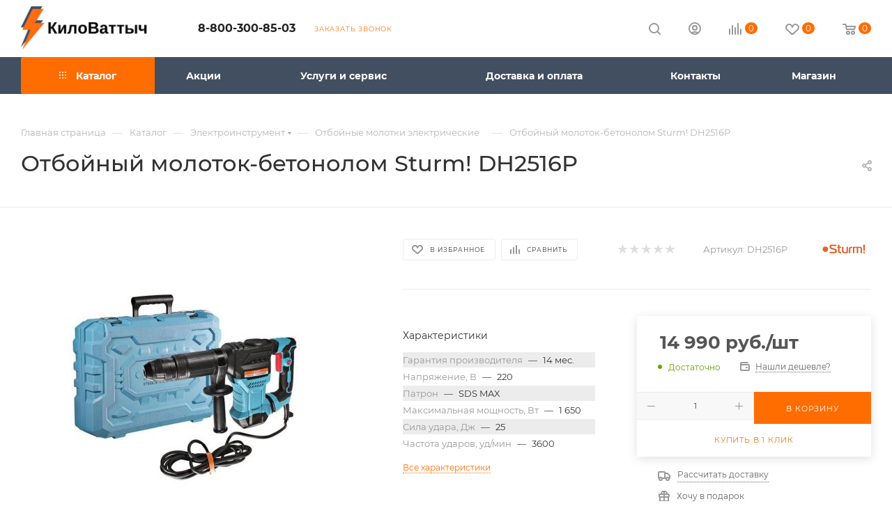

--- FILE ---
content_type: text/html; charset=UTF-8
request_url: https://kilovattych.ru/catalog/otboynye_molotki_elektricheskie/otboynyy-molotok-betonolom-sturm-dh2516p/
body_size: 62388
content:
<!DOCTYPE html>
<html xmlns="http://www.w3.org/1999/xhtml" xml:lang="ru" lang="ru"  >
<head><link rel="canonical" href="https://kilovattych.ru/catalog/otboynye-molotki-elektricheskie/otboynyy-molotok-betonolom-sturm-dh2516p/" />
	<title>Отбойный молоток-бетонолом Sturm! DH2516P по цене 14 990 руб. в Воронеже: купить инструменты и технику в магазине КилоВаттыч</title>
	<meta name="viewport" content="initial-scale=1.0, width=device-width, maximum-scale=1" />
	<meta name="HandheldFriendly" content="true" />
	<meta name="yes" content="yes" />
	<meta name="apple-mobile-web-app-status-bar-style" content="black" />
	<meta name="SKYPE_TOOLBAR" content="SKYPE_TOOLBAR_PARSER_COMPATIBLE" />
	<meta http-equiv="Content-Type" content="text/html; charset=UTF-8" />
<link href="/bitrix/templates/aspro_max/css/custom_admin.css?v1768712843"  rel="stylesheet" />
<meta name="keywords" content="-" />
<meta name="description" content="В интернет-магазине КилоВаттыч вы можете купить Отбойный молоток-бетонолом Sturm! DH2516P в Воронеже: узнайте цену на технику и инструменты в каталоге на сайте. Звоните 8-800-300-85-03!" />
<script>var _tmr = window._tmr || (window._tmr = []);</script>

<link href="/bitrix/css/aspro.max/notice.css?16596027113623"  rel="stylesheet" />
<link href="/bitrix/js/ui/design-tokens/dist/ui.design-tokens.css?171887571926358"  rel="stylesheet" />
<link href="/bitrix/js/ui/fonts/opensans/ui.font.opensans.css?16671962582555"  rel="stylesheet" />
<link href="/bitrix/js/main/popup/dist/main.popup.bundle.css?175074837731694"  rel="stylesheet" />
<link href="/bitrix/templates/aspro_max/components/bitrix/catalog/main/style.css?174556573551549"  rel="stylesheet" />
<link href="/bitrix/components/aspro/props.group.max/templates/.default/style.css?17235420605677"  rel="stylesheet" />
<link href="/bitrix/templates/aspro_max/components/bitrix/sale.gift.main.products/main/style.css?1667380078663"  rel="stylesheet" />
<link href="/bitrix/templates/aspro_max/vendor/css/carousel/swiper/swiper-bundle.min.css?170487657414468"  rel="stylesheet" />
<link href="/bitrix/templates/aspro_max/css/slider.swiper.min.css?17367747384048"  rel="stylesheet" />
<link href="/bitrix/templates/aspro_max/css/main_slider.min.css?175006613828839"  rel="stylesheet" />
<link href="/bitrix/templates/aspro_max/css/blocks/grid-list.min.css?17296711794788"  rel="stylesheet" />
<link href="/bitrix/templates/aspro_max/css/skeleton.css?1745565735810"  rel="stylesheet" />
<link href="/bitrix/templates/aspro_max/css/conditional/ui-card.min.css?1729671179518"  rel="stylesheet" />
<link href="/bitrix/templates/aspro_max/css/video_block.min.css?1729671179374"  rel="stylesheet" />
<link href="/bitrix/templates/aspro_max/vendor/css/carousel/owl/owl.carousel.min.css?16673800783351"  rel="stylesheet" />
<link href="/bitrix/templates/aspro_max/vendor/css/carousel/owl/owl.theme.default.min.css?16673800781013"  rel="stylesheet" />
<link href="/bitrix/templates/aspro_max/css/detail-gallery.css?17436686358190"  rel="stylesheet" />
<link href="/bitrix/templates/aspro_max/css/bonus-system.min.css?16673800781507"  rel="stylesheet" />
<link href="/bitrix/templates/aspro_max/css/jquery.fancybox.min.css?166738007813062"  rel="stylesheet" />
<link href="/bitrix/templates/aspro_max/components/bitrix/catalog.comments/catalog/style.css?168433376121967"  rel="stylesheet" />
<link href="/bitrix/panel/main/popup.css?167404990122696"  rel="stylesheet" />
<link href="/bitrix/components/bitrix/blog/templates/.default/style.css?166719633733777"  rel="stylesheet" />
<link href="/bitrix/components/bitrix/blog/templates/.default/themes/green/style.css?16596027161140"  rel="stylesheet" />
<link href="/bitrix/components/bitrix/rating.vote/templates/standart_text/style.css?16596027212223"  rel="stylesheet" />
<link href="/bitrix/templates/aspro_max/css/fonts/montserrat/css/montserrat.min.css?16673800785716"  data-template-style="true"  rel="stylesheet" />
<link href="/bitrix/templates/aspro_max/css/blocks/dark-light-theme.css?16673800782648"  data-template-style="true"  rel="stylesheet" />
<link href="/bitrix/templates/aspro_max/css/colored.css?17157674154203"  data-template-style="true"  rel="stylesheet" />
<link href="/bitrix/templates/aspro_max/vendor/css/bootstrap.css?1667380078114216"  data-template-style="true"  rel="stylesheet" />
<link href="/bitrix/templates/aspro_max/css/styles.css?1750066138199069"  data-template-style="true"  rel="stylesheet" />
<link href="/bitrix/templates/aspro_max/css/blocks/blocks.css?173926254223521"  data-template-style="true"  rel="stylesheet" />
<link href="/bitrix/templates/aspro_max/css/blocks/common.blocks/counter-state/counter-state.css?1691923361490"  data-template-style="true"  rel="stylesheet" />
<link href="/bitrix/templates/aspro_max/css/menu.css?174107569385179"  data-template-style="true"  rel="stylesheet" />
<link href="/bitrix/templates/aspro_max/css/catalog.css?172354206017774"  data-template-style="true"  rel="stylesheet" />
<link href="/bitrix/templates/aspro_max/vendor/css/ripple.css?1667380078854"  data-template-style="true"  rel="stylesheet" />
<link href="/bitrix/templates/aspro_max/css/stores.css?167162861010361"  data-template-style="true"  rel="stylesheet" />
<link href="/bitrix/templates/aspro_max/css/yandex_map.css?17048765747689"  data-template-style="true"  rel="stylesheet" />
<link href="/bitrix/templates/aspro_max/css/header_fixed.css?166738007813503"  data-template-style="true"  rel="stylesheet" />
<link href="/bitrix/templates/aspro_max/ajax/ajax.css?1667380078326"  data-template-style="true"  rel="stylesheet" />
<link href="/bitrix/templates/aspro_max/css/searchtitle.css?170688475411973"  data-template-style="true"  rel="stylesheet" />
<link href="/bitrix/templates/aspro_max/css/blocks/line-block.min.css?16673800784730"  data-template-style="true"  rel="stylesheet" />
<link href="/bitrix/templates/aspro_max/components/bitrix/menu/top/style.css?1667380078204"  data-template-style="true"  rel="stylesheet" />
<link href="/bitrix/templates/aspro_max/components/bitrix/breadcrumb/main/style.css?16746360782354"  data-template-style="true"  rel="stylesheet" />
<link href="/bitrix/templates/aspro_max/css/footer.css?172967117937303"  data-template-style="true"  rel="stylesheet" />
<link href="/bitrix/components/aspro/marketing.popup/templates/max/style.css?17235420629099"  data-template-style="true"  rel="stylesheet" />
<link href="/bitrix/templates/aspro_max/styles.css?173383378521178"  data-template-style="true"  rel="stylesheet" />
<link href="/bitrix/templates/aspro_max/template_styles.css?1750066138471248"  data-template-style="true"  rel="stylesheet" />
<link href="/bitrix/templates/aspro_max/css/header.css?170005556036544"  data-template-style="true"  rel="stylesheet" />
<link href="/bitrix/templates/aspro_max/css/media.css?1743668635195696"  data-template-style="true"  rel="stylesheet" />
<link href="/bitrix/templates/aspro_max/css/h1-medium.css?1667380078464"  data-template-style="true"  rel="stylesheet" />
<link href="/bitrix/templates/aspro_max/themes/custom_s1/theme.css?176344991454664"  data-template-style="true"  rel="stylesheet" />
<link href="/bitrix/templates/aspro_max/css/widths/width-2.css?16957381735115"  data-template-style="true"  rel="stylesheet" />
<link href="/bitrix/templates/aspro_max/css/fonts/font-10.css?16673800781097"  data-template-style="true"  rel="stylesheet" />
<link href="/bitrix/templates/aspro_max/css/custom.css?1718448671882"  data-template-style="true"  rel="stylesheet" />
<script>if(!window.BX)window.BX={};if(!window.BX.message)window.BX.message=function(mess){if(typeof mess==='object'){for(let i in mess) {BX.message[i]=mess[i];} return true;}};</script>
<script>(window.BX||top.BX).message({"JS_CORE_LOADING":"Загрузка...","JS_CORE_NO_DATA":"- Нет данных -","JS_CORE_WINDOW_CLOSE":"Закрыть","JS_CORE_WINDOW_EXPAND":"Развернуть","JS_CORE_WINDOW_NARROW":"Свернуть в окно","JS_CORE_WINDOW_SAVE":"Сохранить","JS_CORE_WINDOW_CANCEL":"Отменить","JS_CORE_WINDOW_CONTINUE":"Продолжить","JS_CORE_H":"ч","JS_CORE_M":"м","JS_CORE_S":"с","JSADM_AI_HIDE_EXTRA":"Скрыть лишние","JSADM_AI_ALL_NOTIF":"Показать все","JSADM_AUTH_REQ":"Требуется авторизация!","JS_CORE_WINDOW_AUTH":"Войти","JS_CORE_IMAGE_FULL":"Полный размер"});</script>
<script src="/bitrix/js/main/core/core.js?1750748410512406"></script>
<script>BX.Runtime.registerExtension({"name":"main.core","namespace":"BX","loaded":true});</script>
<script>BX.setJSList(["\/bitrix\/js\/main\/core\/core_ajax.js","\/bitrix\/js\/main\/core\/core_promise.js","\/bitrix\/js\/main\/polyfill\/promise\/js\/promise.js","\/bitrix\/js\/main\/loadext\/loadext.js","\/bitrix\/js\/main\/loadext\/extension.js","\/bitrix\/js\/main\/polyfill\/promise\/js\/promise.js","\/bitrix\/js\/main\/polyfill\/find\/js\/find.js","\/bitrix\/js\/main\/polyfill\/includes\/js\/includes.js","\/bitrix\/js\/main\/polyfill\/matches\/js\/matches.js","\/bitrix\/js\/ui\/polyfill\/closest\/js\/closest.js","\/bitrix\/js\/main\/polyfill\/fill\/main.polyfill.fill.js","\/bitrix\/js\/main\/polyfill\/find\/js\/find.js","\/bitrix\/js\/main\/polyfill\/matches\/js\/matches.js","\/bitrix\/js\/main\/polyfill\/core\/dist\/polyfill.bundle.js","\/bitrix\/js\/main\/core\/core.js","\/bitrix\/js\/main\/polyfill\/intersectionobserver\/js\/intersectionobserver.js","\/bitrix\/js\/main\/lazyload\/dist\/lazyload.bundle.js","\/bitrix\/js\/main\/polyfill\/core\/dist\/polyfill.bundle.js","\/bitrix\/js\/main\/parambag\/dist\/parambag.bundle.js"]);
</script>
<script>BX.Runtime.registerExtension({"name":"ui.dexie","namespace":"BX.DexieExport","loaded":true});</script>
<script>BX.Runtime.registerExtension({"name":"ls","namespace":"window","loaded":true});</script>
<script>BX.Runtime.registerExtension({"name":"fx","namespace":"window","loaded":true});</script>
<script>BX.Runtime.registerExtension({"name":"fc","namespace":"window","loaded":true});</script>
<script>BX.Runtime.registerExtension({"name":"pull.protobuf","namespace":"BX","loaded":true});</script>
<script>BX.Runtime.registerExtension({"name":"rest.client","namespace":"window","loaded":true});</script>
<script>(window.BX||top.BX).message({"pull_server_enabled":"Y","pull_config_timestamp":1750748392,"shared_worker_allowed":"Y","pull_guest_mode":"N","pull_guest_user_id":0,"pull_worker_mtime":1747033121});(window.BX||top.BX).message({"PULL_OLD_REVISION":"Для продолжения корректной работы с сайтом необходимо перезагрузить страницу."});</script>
<script>BX.Runtime.registerExtension({"name":"pull.client","namespace":"BX","loaded":true});</script>
<script>BX.Runtime.registerExtension({"name":"pull","namespace":"window","loaded":true});</script>
<script>BX.Runtime.registerExtension({"name":"aspro_bootstrap","namespace":"window","loaded":true});</script>
<script>BX.Runtime.registerExtension({"name":"aspro_logo","namespace":"window","loaded":true});</script>
<script>(window.BX||top.BX).message({"NOTICE_ADDED2CART":"В корзине","NOTICE_CLOSE":"Закрыть","NOTICE_MORE":"и ещё #COUNT# #PRODUCTS#","NOTICE_PRODUCT0":"товаров","NOTICE_PRODUCT1":"товар","NOTICE_PRODUCT2":"товара","NOTICE_ADDED2DELAY":"В отложенных","NOTICE_ADDED2COMPARE":"В сравнении","NOTICE_ERROR":"Ошибка","NOTICE_REQUEST_ERROR":"Ошибка запроса","NOTICE_AUTHORIZED":"Вы успешно авторизовались","NOTICE_ADDED2FAVORITE":"В избранном","NOTICE_ADDED2SUBSCRIBE":"Вы подписались","NOTICE_REMOVED_FROM_COMPARE":"Удалено из сравнения","NOTICE_REMOVED_FROM_FAVORITE":"Удалено из избранного","NOTICE_REMOVED_FROM_SUBSCRIBE":"Удалено из подписки"});</script>
<script>BX.Runtime.registerExtension({"name":"aspro_notice","namespace":"window","loaded":true});</script>
<script>BX.Runtime.registerExtension({"name":"aspro_jquery.validate","namespace":"window","loaded":true});</script>
<script>BX.Runtime.registerExtension({"name":"aspro_validate","namespace":"window","loaded":true});</script>
<script>BX.Runtime.registerExtension({"name":"aspro_jquery.uniform","namespace":"window","loaded":true});</script>
<script>(window.BX||top.BX).message({"CT_BST_SEARCH_BUTTON2":"Найти","SEARCH_IN_SITE_FULL":"По всему сайту","SEARCH_IN_SITE":"Везде","SEARCH_IN_CATALOG_FULL":"По каталогу","SEARCH_IN_CATALOG":"Каталог"});</script>
<script>BX.Runtime.registerExtension({"name":"aspro_searchtitle","namespace":"window","loaded":true});</script>
<script>BX.Runtime.registerExtension({"name":"aspro_line_block","namespace":"window","loaded":true});</script>
<script>BX.Runtime.registerExtension({"name":"ui.design-tokens","namespace":"window","loaded":true});</script>
<script>BX.Runtime.registerExtension({"name":"ui.fonts.opensans","namespace":"window","loaded":true});</script>
<script>BX.Runtime.registerExtension({"name":"main.popup","namespace":"BX.Main","loaded":true});</script>
<script>BX.Runtime.registerExtension({"name":"popup","namespace":"window","loaded":true});</script>
<script>BX.Runtime.registerExtension({"name":"main.pageobject","namespace":"window","loaded":true});</script>
<script>(window.BX||top.BX).message({"JS_CORE_LOADING":"Загрузка...","JS_CORE_NO_DATA":"- Нет данных -","JS_CORE_WINDOW_CLOSE":"Закрыть","JS_CORE_WINDOW_EXPAND":"Развернуть","JS_CORE_WINDOW_NARROW":"Свернуть в окно","JS_CORE_WINDOW_SAVE":"Сохранить","JS_CORE_WINDOW_CANCEL":"Отменить","JS_CORE_WINDOW_CONTINUE":"Продолжить","JS_CORE_H":"ч","JS_CORE_M":"м","JS_CORE_S":"с","JSADM_AI_HIDE_EXTRA":"Скрыть лишние","JSADM_AI_ALL_NOTIF":"Показать все","JSADM_AUTH_REQ":"Требуется авторизация!","JS_CORE_WINDOW_AUTH":"Войти","JS_CORE_IMAGE_FULL":"Полный размер"});</script>
<script>BX.Runtime.registerExtension({"name":"window","namespace":"window","loaded":true});</script>
<script>(window.BX||top.BX).message({"DROP_FILE":"\u003Cspan\u003EНажмите для загрузки\u003C\/span\u003E или перетащите фото (до #COUNT_FILES# файлов, 0.5 мб на файл)"});</script>
<script>BX.Runtime.registerExtension({"name":"aspro_drop","namespace":"window","loaded":true});</script>
<script type="extension/settings" data-extension="currency.currency-core">{"region":"ru"}</script>
<script>BX.Runtime.registerExtension({"name":"currency.currency-core","namespace":"BX.Currency","loaded":true});</script>
<script>BX.Runtime.registerExtension({"name":"currency","namespace":"window","loaded":true});</script>
<script>BX.Runtime.registerExtension({"name":"aspro_swiper_init","namespace":"window","loaded":true});</script>
<script>BX.Runtime.registerExtension({"name":"aspro_swiper","namespace":"window","loaded":true});</script>
<script>BX.Runtime.registerExtension({"name":"aspro_swiper_main_styles","namespace":"window","loaded":true});</script>
<script>BX.Runtime.registerExtension({"name":"aspro_swiper_events","namespace":"window","loaded":true});</script>
<script>BX.Runtime.registerExtension({"name":"aspro_hash_location","namespace":"window","loaded":true});</script>
<script>BX.Runtime.registerExtension({"name":"aspro_tabs_history","namespace":"window","loaded":true});</script>
<script>BX.Runtime.registerExtension({"name":"aspro_countdown","namespace":"window","loaded":true});</script>
<script>BX.Runtime.registerExtension({"name":"aspro_grid-list","namespace":"window","loaded":true});</script>
<script>BX.Runtime.registerExtension({"name":"aspro_video_inline_appear","namespace":"window","loaded":true});</script>
<script>BX.Runtime.registerExtension({"name":"aspro_skeleton","namespace":"window","loaded":true});</script>
<script>BX.Runtime.registerExtension({"name":"aspro_ui-card","namespace":"window","loaded":true});</script>
<script>BX.Runtime.registerExtension({"name":"aspro_video_block","namespace":"window","loaded":true});</script>
<script>BX.Runtime.registerExtension({"name":"aspro_hint","namespace":"window","loaded":true});</script>
<script>BX.Runtime.registerExtension({"name":"aspro_owl_carousel","namespace":"window","loaded":true});</script>
<script>BX.Runtime.registerExtension({"name":"aspro_catalog_element","namespace":"window","loaded":true});</script>
<script>BX.Runtime.registerExtension({"name":"aspro_detail_gallery","namespace":"window","loaded":true});</script>
<script>BX.Runtime.registerExtension({"name":"aspro_bonus_system","namespace":"window","loaded":true});</script>
<script>BX.Runtime.registerExtension({"name":"aspro_fancybox","namespace":"window","loaded":true});</script>
<script>(window.BX||top.BX).message({"LANGUAGE_ID":"ru","FORMAT_DATE":"DD.MM.YYYY","FORMAT_DATETIME":"DD.MM.YYYY HH:MI:SS","COOKIE_PREFIX":"BITRIX_SM","SERVER_TZ_OFFSET":"10800","UTF_MODE":"Y","SITE_ID":"s1","SITE_DIR":"\/","USER_ID":"","SERVER_TIME":1768712843,"USER_TZ_OFFSET":0,"USER_TZ_AUTO":"Y","bitrix_sessid":"2b2de335ebd8828ea5c1fc435051e186"});</script>

<script src="/bitrix/js/ui/dexie/dist/dexie.bundle.js?1750748399218847"></script>
<script src="/bitrix/js/main/core/core_ls.js?17367747084201"></script>
<script src="/bitrix/js/main/core/core_fx.js?165960279516888"></script>
<script src="/bitrix/js/main/core/core_frame_cache.js?175074840716945"></script>
<script src="/bitrix/js/pull/protobuf/protobuf.js?1659602799274055"></script>
<script src="/bitrix/js/pull/protobuf/model.js?165960279970928"></script>
<script src="/bitrix/js/rest/client/rest.client.js?165960279717414"></script>
<script src="/bitrix/js/pull/client/pull.client.js?174703312283861"></script>
<script src="/bitrix/js/main/ajax.js?165960279435509"></script>
<script src="/bitrix/js/aspro.max/notice.js?173926254228165"></script>
<script src="/bitrix/js/main/popup/dist/main.popup.bundle.js?1750748407119074"></script>
<script src="/bitrix/js/main/pageobject/pageobject.js?1659602794864"></script>
<script src="/bitrix/js/main/core/core_window.js?170601515098766"></script>
<script src="/bitrix/js/main/rating.js?169718885216557"></script>
<script src="/bitrix/js/currency/currency-core/dist/currency-core.bundle.js?17188756948800"></script>
<script src="/bitrix/js/currency/core_currency.js?17188756941181"></script>
<script src="/bitrix/js/arturgolubev.gremarketing/script_v1.js?1741961518496"></script>
<script src="/bitrix/js/yandex.metrika/script.js?17270778316603"></script>
            <script>
                window.dataLayerName = 'dataLayer';
                var dataLayerName = window.dataLayerName;
            </script>
            <script>
                (function (m, e, t, r, i, k, a) {
                    m[i] = m[i] || function () {
                        (m[i].a = m[i].a || []).push(arguments)
                    };
                    m[i].l = 1 * new Date();
                    k = e.createElement(t), a = e.getElementsByTagName(t)[0], k.async = 1, k.src = r, a.parentNode.insertBefore(k, a)
                })
                (window, document, "script", "https://mc.yandex.ru/metrika/tag.js", "ym");
                ym("45258708", "init", {
                    clickmap: true,
                    trackLinks: true,
                    accurateTrackBounce: true,
                    webvisor: true,
                    ecommerce: dataLayerName,
                    params: {
                        __ym: {
                            "ymCmsPlugin": {
                                "cms": "1c-bitrix",
                                "cmsVersion": "25.550",
                                "pluginVersion": "1.0.8",
                                'ymCmsRip': 1307523881                            }
                        }
                    }
                });
                document.addEventListener("DOMContentLoaded", function() {
                                        });
            </script>
                    <script>
            window.counters = ["45258708"];
        </script>
<script>
					(function () {
						"use strict";
						var counter = function ()
						{
							var cookie = (function (name) {
								var parts = ("; " + document.cookie).split("; " + name + "=");
								if (parts.length == 2) {
									try {return JSON.parse(decodeURIComponent(parts.pop().split(";").shift()));}
									catch (e) {}
								}
							})("BITRIX_CONVERSION_CONTEXT_s1");
							if (cookie && cookie.EXPIRE >= BX.message("SERVER_TIME"))
								return;
							var request = new XMLHttpRequest();
							request.open("POST", "/bitrix/tools/conversion/ajax_counter.php", true);
							request.setRequestHeader("Content-type", "application/x-www-form-urlencoded");
							request.send(
								"SITE_ID="+encodeURIComponent("s1")+
								"&sessid="+encodeURIComponent(BX.bitrix_sessid())+
								"&HTTP_REFERER="+encodeURIComponent(document.referrer)
							);
						};
						if (window.frameRequestStart === true)
							BX.addCustomEvent("onFrameDataReceived", counter);
						else
							BX.ready(counter);
					})();
				</script>
<script>BX.message({'PORTAL_WIZARD_NAME':'Аспро: Максимум - интернет-магазин','PORTAL_WIZARD_DESC':'Аспро: Максимум - интернет магазин с поддержкой современных технологий: BigData, композитный сайт, фасетный поиск, адаптивная верстка','ASPRO_MAX_MOD_INST_OK':'Поздравляем, модуль «Аспро: Максимум - интернет-магазин» успешно установлен!<br />\nДля установки готового сайта, пожалуйста перейдите <a href=\'/bitrix/admin/wizard_list.php?lang=ru\'>в список мастеров<\/a> <br />и выберите пункт «Установить» в меню мастера aspro:max','ASPRO_MAX_MOD_UNINST_OK':'Удаление модуля успешно завершено','ASPRO_MAX_SCOM_INSTALL_NAME':'Аспро: Максимум - интернет-магазин','ASPRO_MAX_SCOM_INSTALL_DESCRIPTION':'Мастер создания интернет-магазина «Аспро: Максимум - интернет-магазин»','ASPRO_MAX_SCOM_INSTALL_TITLE':'Установка модуля \"Аспро: Максимум\"','ASPRO_MAX_SCOM_UNINSTALL_TITLE':'Удаление модуля \"Аспро: Максимум\"','ASPRO_MAX_SPER_PARTNER':'Аспро','ASPRO_MAX_PARTNER_URI':'http://www.aspro.ru','OPEN_WIZARDS_LIST':'Открыть список мастеров','ASPRO_MAX_INSTALL_SITE':'Установить готовый сайт','PHONE':'Телефон','FAST_VIEW':'Быстрый просмотр','TABLES_SIZE_TITLE':'Подбор размера','SOCIAL':'Социальные сети','DESCRIPTION':'Описание магазина','ITEMS':'Товары','LOGO':'Логотип','REGISTER_INCLUDE_AREA':'Текст о регистрации','AUTH_INCLUDE_AREA':'Текст об авторизации','FRONT_IMG':'Изображение компании','EMPTY_CART':'пуста','CATALOG_VIEW_MORE':'... Показать все','CATALOG_VIEW_LESS':'... Свернуть','JS_REQUIRED':'Заполните это поле','JS_FORMAT':'Неверный формат','JS_FILE_EXT':'Недопустимое расширение файла','JS_PASSWORD_COPY':'Пароли не совпадают','JS_PASSWORD_LENGTH':'Минимум 6 символов','JS_ERROR':'Неверно заполнено поле','JS_FILE_SIZE':'Максимальный размер 5мб','JS_FILE_BUTTON_NAME':'Выберите файл','JS_FILE_DEFAULT':'Прикрепите файл','JS_DATE':'Некорректная дата','JS_DATETIME':'Некорректная дата/время','JS_REQUIRED_LICENSES':'Согласитесь с условиями','JS_REQUIRED_OFFER':'Согласитесь с условиями','LICENSE_PROP':'Согласие на обработку персональных данных','LOGIN_LEN':'Введите минимум {0} символа','FANCY_CLOSE':'Закрыть','FANCY_NEXT':'Следующий','FANCY_PREV':'Предыдущий','TOP_AUTH_REGISTER':'Регистрация','CALLBACK':'Заказать звонок','ASK':'Задать вопрос','REVIEW':'Оставить отзыв','S_CALLBACK':'Заказать звонок','UNTIL_AKC':'До конца акции','TITLE_QUANTITY_BLOCK':'Остаток','TITLE_QUANTITY':'шт','TOTAL_SUMM_ITEM':'Общая стоимость ','SUBSCRIBE_SUCCESS':'Вы успешно подписались','RECAPTCHA_TEXT':'Подтвердите, что вы не робот','JS_RECAPTCHA_ERROR':'Пройдите проверку','COUNTDOWN_SEC':'сек','COUNTDOWN_MIN':'мин','COUNTDOWN_HOUR':'час','COUNTDOWN_DAY0':'дн','COUNTDOWN_DAY1':'дн','COUNTDOWN_DAY2':'дн','COUNTDOWN_WEAK0':'Недель','COUNTDOWN_WEAK1':'Неделя','COUNTDOWN_WEAK2':'Недели','COUNTDOWN_MONTH0':'Месяцев','COUNTDOWN_MONTH1':'Месяц','COUNTDOWN_MONTH2':'Месяца','COUNTDOWN_YEAR0':'Лет','COUNTDOWN_YEAR1':'Год','COUNTDOWN_YEAR2':'Года','COUNTDOWN_COMPACT_SEC':'с','COUNTDOWN_COMPACT_MIN':'м','COUNTDOWN_COMPACT_HOUR':'ч','COUNTDOWN_COMPACT_DAY':'д','COUNTDOWN_COMPACT_WEAK':'н','COUNTDOWN_COMPACT_MONTH':'м','COUNTDOWN_COMPACT_YEAR0':'л','COUNTDOWN_COMPACT_YEAR1':'г','CATALOG_PARTIAL_BASKET_PROPERTIES_ERROR':'Заполнены не все свойства у добавляемого товара','CATALOG_EMPTY_BASKET_PROPERTIES_ERROR':'Выберите свойства товара, добавляемые в корзину в параметрах компонента','CATALOG_ELEMENT_NOT_FOUND':'Элемент не найден','ERROR_ADD2BASKET':'Ошибка добавления товара в корзину','CATALOG_SUCCESSFUL_ADD_TO_BASKET':'Успешное добавление товара в корзину','ERROR_BASKET_TITLE':'Ошибка корзины','ERROR_BASKET_PROP_TITLE':'Выберите свойства, добавляемые в корзину','ERROR_BASKET_BUTTON':'Выбрать','BASKET_TOP':'Корзина в шапке','ERROR_ADD_DELAY_ITEM':'Ошибка отложенной корзины','VIEWED_TITLE':'Ранее вы смотрели','VIEWED_BEFORE':'Ранее вы смотрели','BEST_TITLE':'Лучшие предложения','CT_BST_SEARCH_BUTTON':'Поиск','CT_BST_SEARCH2_BUTTON':'Найти','BASKET_PRINT_BUTTON':'Распечатать','BASKET_CLEAR_ALL_BUTTON':'Очистить','BASKET_QUICK_ORDER_BUTTON':'Быстрый заказ','BASKET_CONTINUE_BUTTON':'Продолжить покупки','BASKET_ORDER_BUTTON':'Оформить заказ','SHARE_BUTTON':'Поделиться','BASKET_CHANGE_TITLE':'Ваш заказ','BASKET_CHANGE_LINK':'Изменить','MORE_INFO_SKU':'Купить','FROM':'от','BEFORE':'до','TITLE_BLOCK_VIEWED_NAME':'Ранее вы смотрели','T_BASKET':'Корзина','FILTER_EXPAND_VALUES':'Показать все','FILTER_HIDE_VALUES':'Свернуть','FULL_ORDER':'Полный заказ','CUSTOM_COLOR_CHOOSE':'Выбрать','CUSTOM_COLOR_CANCEL':'Отмена','S_MOBILE_MENU':'Меню','MAX_T_MENU_BACK':'Назад','MAX_T_MENU_CALLBACK':'Обратная связь','MAX_T_MENU_CONTACTS_TITLE':'Будьте на связи','SEARCH_TITLE':'Поиск','SOCIAL_TITLE':'Оставайтесь на связи','HEADER_SCHEDULE':'Время работы','SEO_TEXT':'SEO описание','COMPANY_IMG':'Картинка компании','COMPANY_TEXT':'Описание компании','CONFIG_SAVE_SUCCESS':'Настройки сохранены','CONFIG_SAVE_FAIL':'Ошибка сохранения настроек','ITEM_ECONOMY':'Экономия','ITEM_ARTICLE':'Артикул: ','JS_FORMAT_ORDER':'имеет неверный формат','JS_BASKET_COUNT_TITLE':'В корзине товаров на SUMM','POPUP_VIDEO':'Видео','POPUP_GIFT_TEXT':'Нашли что-то особенное? Намекните другу о подарке!','ORDER_FIO_LABEL':'Ф.И.О.','ORDER_PHONE_LABEL':'Телефон','ORDER_REGISTER_BUTTON':'Регистрация','PRICES_TYPE':'Варианты цен','FILTER_HELPER_VALUES':' знач.','SHOW_MORE_SCU_MAIN':'Еще #COUNT#','SHOW_MORE_SCU_1':'предложение','SHOW_MORE_SCU_2':'предложения','SHOW_MORE_SCU_3':'предложений','PARENT_ITEM_NOT_FOUND':'Не найден основной товар для услуги в корзине. Обновите страницу и попробуйте снова.','INVALID_NUMBER':'Неверный номер','INVALID_COUNTRY_CODE':'Неверный код страны','TOO_SHORT':'Номер слишком короткий','TOO_LONG':'Номер слишком длинный','FORM_REQUIRED_FIELDS':'обязательные поля'})</script>
<link href="/bitrix/templates/aspro_max/css/critical.css?166738007833" data-skip-moving="true" rel="stylesheet">
<meta name="theme-color" content="#ff6d00">
<style>:root{--theme-base-color: #ff6d00;--theme-base-opacity-color: #ff6d001a;--theme-base-color-hue:26;--theme-base-color-saturation:100%;--theme-base-color-lightness:50%;}</style>
<style>html {--theme-page-width: 1500px;--theme-page-width-padding: 30px}</style>
<script src="/bitrix/templates/aspro_max/js/observer.js" async defer></script>
<script data-skip-moving="true">window.lazySizesConfig = window.lazySizesConfig || {};lazySizesConfig.loadMode = 1;lazySizesConfig.expand = 200;lazySizesConfig.expFactor = 1;lazySizesConfig.hFac = 0.1;window.lazySizesConfig.loadHidden = false;window.lazySizesConfig.lazyClass = "lazy";</script>
<script src="/bitrix/templates/aspro_max/js/ls.unveilhooks.min.js" data-skip-moving="true" defer></script>
<script src="/bitrix/templates/aspro_max/js/lazysizes.min.js" data-skip-moving="true" defer></script>
<link href="/bitrix/templates/aspro_max/css/print.css?167463607823591" data-template-style="true" rel="stylesheet" media="print">
                    <script src="/bitrix/templates/aspro_max/js/app.js?17392625425512"></script>
                    <script data-skip-moving="true" src="/bitrix/js/main/jquery/jquery-2.2.4.min.js"></script>
                    <script data-skip-moving="true" src="/bitrix/templates/aspro_max/js/speed.min.js?=1723542060"></script>
<link rel="shortcut icon" href="/favicon.svg" type="image/svg+xml" />
<link rel="icon" href="/favicon.svg" type="image/svg+xml" />
<link rel="apple-touch-icon" sizes="180x180" href="/upload/CMax/c5b/36jqbplyfizah3olopo6uoi29crkz6yv.png" />
<meta property="og:description" content="В интернет-магазине КилоВаттыч вы можете купить Отбойный молоток-бетонолом Sturm! DH2516P в Воронеже: узнайте цену на технику и инструменты в каталоге на сайте. Звоните 8-800-300-85-03!" />
<meta property="og:image" content="https://kilovattych.ru/upload/iblock/d18/xyqndtfp345j7c62hnxap9egbeqzf8nj.jpg" />
<link rel="image_src" href="https://kilovattych.ru/upload/iblock/d18/xyqndtfp345j7c62hnxap9egbeqzf8nj.jpg"  />
<meta property="og:title" content="Отбойный молоток-бетонолом Sturm! DH2516P по цене 14 990 руб. в Воронеже: купить инструменты и технику в магазине КилоВаттыч" />
<meta property="og:type" content="website" />
<meta property="og:url" content="https://kilovattych.ru/catalog/otboynye_molotki_elektricheskie/otboynyy-molotok-betonolom-sturm-dh2516p/" />
<script src="/bitrix/templates/aspro_max/js/fetch/bottom_panel.js?1723542060771" defer=""></script>
<script>window[window.dataLayerName] = window[window.dataLayerName] || [];</script>

<script src="/bitrix/templates/aspro_max/vendor/js/bootstrap.js?166738007827908"></script>
<script src="/bitrix/templates/aspro_max/js/jquery.actual.min.js?16673800781251"></script>
<script src="/bitrix/templates/aspro_max/vendor/js/ripple.js?16673800784702"></script>
<script src="/bitrix/templates/aspro_max/js/browser.js?16673800781032"></script>
<script src="/bitrix/templates/aspro_max/vendor/js/sticky-sidebar.js?166738007825989"></script>
<script src="/bitrix/templates/aspro_max/js/jquery.alphanumeric.js?16673800781972"></script>
<script src="/bitrix/templates/aspro_max/js/jquery.cookie.js?16673800783066"></script>
<script src="/bitrix/templates/aspro_max/js/mobile.js?172967117928083"></script>
<script src="/bitrix/templates/aspro_max/js/main.js?1750066138301154"></script>
<script src="/bitrix/templates/aspro_max/js/blocks/blocks.js?17296711796818"></script>
<script src="/bitrix/templates/aspro_max/js/logo.min.js?16957381743490"></script>
<script src="/bitrix/templates/aspro_max/js/autoload/dropdown-product.js?17392625421625"></script>
<script src="/bitrix/templates/aspro_max/js/autoload/item-action.js?173926254220332"></script>
<script src="/bitrix/templates/aspro_max/js/autoload/select_offer_load.js?16957381731192"></script>
<script src="/bitrix/templates/aspro_max/js/jquery.validate.js?166738007839131"></script>
<script src="/bitrix/templates/aspro_max/js/conditional/validation.js?17436686355105"></script>
<script src="/bitrix/templates/aspro_max/js/jquery.uniform.min.js?16673800788308"></script>
<script src="/bitrix/components/arturgolubev/search.title/script.js?17338264039674"></script>
<script src="/bitrix/templates/aspro_max/components/arturgolubev/search.title/mega_menu/script.js?170688475410679"></script>
<script src="/bitrix/templates/aspro_max/js/searchtitle.js?16883793951367"></script>
<script src="/bitrix/templates/aspro_max/components/bitrix/news.list/banners/script.js?166738007886"></script>
<script src="/bitrix/templates/aspro_max/components/bitrix/menu/top/script.js?166738007836"></script>
<script src="/bitrix/templates/aspro_max/components/arturgolubev/search.title/corp/script.js?170688475410699"></script>
<script src="/bitrix/templates/aspro_max/components/bitrix/menu/bottom/script.js?1667380078789"></script>
<script src="/bitrix/templates/aspro_max/components/arturgolubev/search.title/fixed/script.js?168837939510790"></script>
<script src="/bitrix/templates/aspro_max/js/custom.js?1667380078100"></script>
<script src="/bitrix/templates/aspro_max/components/bitrix/catalog/main/script.js?174556573520712"></script>
<script src="/bitrix/templates/aspro_max/components/bitrix/catalog.element/main3/script.js?17500661389678"></script>
<script src="/bitrix/templates/aspro_max/components/bitrix/sale.prediction.product.detail/main/script.js?1667380078579"></script>
<script src="/bitrix/templates/aspro_max/components/bitrix/sale.gift.product/main/script.js?167463607849315"></script>
<script src="/bitrix/templates/aspro_max/components/bitrix/sale.gift.main.products/main/script.js?16673800784955"></script>
<script src="/bitrix/templates/aspro_max/js/rating_likes.js?166738007810797"></script>
<script src="/bitrix/templates/aspro_max/js/slider.swiper.min.js?17000555601765"></script>
<script src="/bitrix/templates/aspro_max/vendor/js/carousel/swiper/swiper-bundle.min.js?1736774738158093"></script>
<script src="/bitrix/templates/aspro_max/js/slider.swiper.galleryEvents.min.js?17436686351580"></script>
<script src="/bitrix/templates/aspro_max/js/tabs_history.js?17216551162216"></script>
<script src="/bitrix/templates/aspro_max/js/countdown.js?1674636078620"></script>
<script src="/bitrix/templates/aspro_max/js/video_inline_appear.min.js?1729671179408"></script>
<script src="/bitrix/templates/aspro_max/js/hint.js?1721655116856"></script>
<script src="/bitrix/templates/aspro_max/js/jquery.history.js?166738007821571"></script>
<script src="/bitrix/templates/aspro_max/vendor/js/carousel/owl/owl.carousel.min.js?166738007844743"></script>
<script src="/bitrix/templates/aspro_max/js/catalog_element.min.js?1723542060802"></script>
<script src="/bitrix/templates/aspro_max/js/jquery.fancybox.min.js?166738007867390"></script>
<script src="/bitrix/templates/aspro_max/components/bitrix/catalog.comments/catalog/script.js?16673800787715"></script>
<script src="/bitrix/templates/aspro_max/js/drop.js?16957381737233"></script>
<script src="/bitrix/components/aspro/marketing.popup/templates/max/js/jqmInit.js?17478150275708"></script>
<script src="/bitrix/components/aspro/marketing.popup/js/script.js?17235420626256"></script>
		<style>html {--theme-items-gap:32px;--fixed-header:105px;--fixed-tabs:49px;}</style>	
<script>
var _tmr = window._tmr || (window._tmr = []);
_tmr.push({id: "3585735", type: "pageView", start: (new Date()).getTime()});
(function (d, w, id) {
  if (d.getElementById(id)) return;
  var ts = d.createElement("script"); ts.type = "text/javascript"; ts.async = true; ts.id = id;
  ts.src = "https://top-fwz1.mail.ru/js/code.js";
  var f = function () {var s = d.getElementsByTagName("script")[0]; s.parentNode.insertBefore(ts, s);};
  if (w.opera == "[object Opera]") { d.addEventListener("DOMContentLoaded", f, false); } else { f(); }
})(document, window, "tmr-code");
</script>

</head>
<body class=" site_s1  fill_bg_n catalog-delayed-btn-Y theme-light" id="main" data-site="/">

<noscript><div><img data-lazyload class="lazy " src="[data-uri]" data-src="https://top-fwz1.mail.ru/counter?id=3585735;js=na" style="position:absolute;left:-9999px;" alt="Top.Mail.Ru" /></div></noscript>

	
	<div id="panel"></div>
	
																<div id="ajax_basket"></div>
													<div class="cd-modal-bg"></div>
		<script data-skip-moving="true">var solutionName = 'arMaxOptions';</script>
		<script src="/bitrix/templates/aspro_max/js/setTheme.php?site_id=s1&site_dir=/" data-skip-moving="true"></script>
		<script>window.onload=function(){window.basketJSParams = window.basketJSParams || [];window.dataLayer = window.dataLayer || [];}
		BX.message({'MIN_ORDER_PRICE_TEXT':'<b>Минимальная сумма заказа #PRICE#<\/b><br/>Пожалуйста, добавьте еще товаров в корзину','LICENSES_TEXT':'Я согласен на <a href=\"/include/licenses_detail.php\" target=\"_blank\">обработку персональных данных<\/a>'});
		arAsproOptions.PAGES.FRONT_PAGE = window[solutionName].PAGES.FRONT_PAGE = "";arAsproOptions.PAGES.BASKET_PAGE = window[solutionName].PAGES.BASKET_PAGE = "";arAsproOptions.PAGES.ORDER_PAGE = window[solutionName].PAGES.ORDER_PAGE = "";arAsproOptions.PAGES.PERSONAL_PAGE = window[solutionName].PAGES.PERSONAL_PAGE = "";arAsproOptions.PAGES.CATALOG_PAGE = window[solutionName].PAGES.CATALOG_PAGE = "1";</script>
		<div class="wrapper1  header_bgcolored long_header colored_header catalog_page basket_normal basket_fill_COLOR side_LEFT block_side_NORMAL catalog_icons_N banner_auto with_fast_view mheader-v1 header-v1 header-font-lower_Y regions_N title_position_LEFT footer-v2 front-vindex1 mfixed_Y mfixed_view_always title-v1 lazy_Y with_phones compact-catalog normal-catalog-img landing-normal big-banners-mobile-normal bottom-icons-panel-N compact-breadcrumbs-Y catalog-delayed-btn-Y  ">

<div class="mega_fixed_menu scrollblock">
	<div class="maxwidth-theme">
		<svg class="svg svg-close" width="14" height="14" viewBox="0 0 14 14">
		  <path data-name="Rounded Rectangle 568 copy 16" d="M1009.4,953l5.32,5.315a0.987,0.987,0,0,1,0,1.4,1,1,0,0,1-1.41,0L1008,954.4l-5.32,5.315a0.991,0.991,0,0,1-1.4-1.4L1006.6,953l-5.32-5.315a0.991,0.991,0,0,1,1.4-1.4l5.32,5.315,5.31-5.315a1,1,0,0,1,1.41,0,0.987,0.987,0,0,1,0,1.4Z" transform="translate(-1001 -946)"></path>
		</svg>
		<i class="svg svg-close mask arrow"></i>
		<div class="row">
			<div class="col-md-9">
				<div class="left_menu_block">
					<div class="logo_block flexbox flexbox--row align-items-normal">
						<div class="logo">
							<a href="/"><img src="/upload/CMax/65c/m3ynwldnht2isjq1e9shjirwf7q7cdvh.png" alt="КилоВаттыч Воронеж" title="КилоВаттыч Воронеж" data-src="" /></a>						</div>
						<div class="top-description addr">
							<p style="text-align: center;">
 <span style="font-size: 15pt;"></span>
</p>
<p style="text-align: left;">
	<span style="font-size: 15pt;"><b>г. Воронеж</b></span><br>
 <b>ул. Электросигнальная 17</b>
</p>
<p style="text-align: center;">
</p>
<p>
</p>						</div>
					</div>
					<div class="search_block">
						<div class="search_wrap">
							<div class="search-block">
	<div class="search-wrapper">
		<div id="title-search_mega_menu">
			<form action="/catalog/" class="search search--hastype">
				<div class="search-input-div">
					<input class="search-input" id="title-search-input_mega_menu" type="text" name="q" value="" placeholder="Поиск" size="20" maxlength="50" autocomplete="off" />
				</div>
				<div class="search-button-div">
					<button class="btn btn-search" type="submit" name="s" value="Найти"><i class="svg search2  inline " aria-hidden="true"><svg width="17" height="17" ><use xlink:href="/bitrix/templates/aspro_max/images/svg/header_icons_srite.svg#search"></use></svg></i></button>
											<div class="dropdown-select searchtype">
							<input type="hidden" name="type" value="catalog" />
							<div class="dropdown-select__title darken font_xs">
								<span>Каталог</span>
								<i class="svg  svg-inline-search-down" aria-hidden="true" ><svg xmlns="http://www.w3.org/2000/svg" width="5" height="3" viewBox="0 0 5 3"><path class="cls-1" d="M250,80h5l-2.5,3Z" transform="translate(-250 -80)"/></svg></i>							</div>
							<div class="dropdown-select__list dropdown-menu-wrapper" role="menu">
								<div class="dropdown-menu-inner rounded3">
									<div class="dropdown-select__list-item font_xs">
										<span class="dropdown-select__list-link darken" data-type="all">
											<span>По всему сайту</span>
										</span>
									</div>
									<div class="dropdown-select__list-item font_xs">
										<span class="dropdown-select__list-link dropdown-select__list-link--current" data-type="catalog">
											<span>По каталогу</span>
										</span>
									</div>
								</div>
							</div>
						</div>
					<span class="close-block inline-search-hide"><span class="svg svg-close close-icons"></span></span>
				</div>
			</form>
		</div>
	</div>
<script>
	var jsControl = new JCTitleSearch3({
		//'WAIT_IMAGE': '/bitrix/themes/.default/images/wait.gif',
		'AJAX_PAGE' : '/catalog/otboynye_molotki_elektricheskie/otboynyy-molotok-betonolom-sturm-dh2516p/',
		'CONTAINER_ID': 'title-search_mega_menu',
		'INPUT_ID': 'title-search-input_mega_menu',
		'INPUT_ID_TMP': 'title-search-input_mega_menu',
		'MIN_QUERY_LEN': 2
	});
</script>							</div>
						</div>
					</div>
					
	<div class="burger_menu_wrapper">
		
			<div class="top_link_wrapper">
				<div class="menu-item dropdown catalog wide_menu   active">
					<div class="wrap">
						<a class="dropdown-toggle" href="/catalog/">
							<div class="link-title color-theme-hover">
																	<i class="svg inline  svg-inline-icon_catalog" aria-hidden="true" ><svg xmlns="http://www.w3.org/2000/svg" width="10" height="10" viewBox="0 0 10 10"><path  data-name="Rounded Rectangle 969 copy 7" class="cls-1" d="M644,76a1,1,0,1,1-1,1A1,1,0,0,1,644,76Zm4,0a1,1,0,1,1-1,1A1,1,0,0,1,648,76Zm4,0a1,1,0,1,1-1,1A1,1,0,0,1,652,76Zm-8,4a1,1,0,1,1-1,1A1,1,0,0,1,644,80Zm4,0a1,1,0,1,1-1,1A1,1,0,0,1,648,80Zm4,0a1,1,0,1,1-1,1A1,1,0,0,1,652,80Zm-8,4a1,1,0,1,1-1,1A1,1,0,0,1,644,84Zm4,0a1,1,0,1,1-1,1A1,1,0,0,1,648,84Zm4,0a1,1,0,1,1-1,1A1,1,0,0,1,652,84Z" transform="translate(-643 -76)"/></svg></i>																Каталог							</div>
						</a>
													<span class="tail"></span>
							<div class="burger-dropdown-menu row">
								<div class="menu-wrapper" >
									
																														<div class="col-md-4 dropdown-submenu  has_img">
																						<a href="/catalog/instrument_stihl/" class="color-theme-hover" title="Инструмент STIHL">
												<span class="name option-font-bold">Инструмент STIHL</span>
											</a>
																								<div class="burger-dropdown-menu toggle_menu">
																																									<div class="menu-item   ">
															<a href="/catalog/instrument_stihl/czepnye-pily-stihl/" title="Цепные пилы STIHL">
																<span class="name color-theme-hover">Цепные пилы STIHL</span>
															</a>
																													</div>
																																									<div class="menu-item   ">
															<a href="/catalog/instrument_stihl/trimmery-stihl/" title="Триммеры STIHL">
																<span class="name color-theme-hover">Триммеры STIHL</span>
															</a>
																													</div>
																																									<div class="menu-item   ">
															<a href="/catalog/instrument_stihl/gazonokosilki-stihl/" title="Газонокосилки STIHL">
																<span class="name color-theme-hover">Газонокосилки STIHL</span>
															</a>
																													</div>
																																									<div class="menu-item   ">
															<a href="/catalog/instrument_stihl/ochistitelnye-ustrojstva-stihl/" title="Очистительные устройства STIHL">
																<span class="name color-theme-hover">Очистительные устройства STIHL</span>
															</a>
																													</div>
																									</div>
																					</div>
									
																														<div class="col-md-4 dropdown-submenu  has_img">
																						<a href="/catalog/elektroinstrument/" class="color-theme-hover" title="Электроинструмент">
												<span class="name option-font-bold">Электроинструмент</span>
											</a>
																								<div class="burger-dropdown-menu toggle_menu">
																																									<div class="menu-item   ">
															<a href="/catalog/elektroinstrument/perforatory/" title="Перфораторы">
																<span class="name color-theme-hover">Перфораторы</span>
															</a>
																													</div>
																																									<div class="menu-item   ">
															<a href="/catalog/elektroinstrument/shurupoverty/" title="Шуруповерты">
																<span class="name color-theme-hover">Шуруповерты</span>
															</a>
																													</div>
																																									<div class="menu-item   ">
															<a href="/catalog/elektroinstrument/shlifovalnye-mashiny/" title="Шлифовальные машины">
																<span class="name color-theme-hover">Шлифовальные машины</span>
															</a>
																													</div>
																																									<div class="menu-item   ">
															<a href="/catalog/elektroinstrument/rubanki/" title="Рубанки">
																<span class="name color-theme-hover">Рубанки</span>
															</a>
																													</div>
																																									<div class="menu-item   ">
															<a href="/catalog/elektroinstrument/frezernye-mashiny/" title="Фрезерные машины">
																<span class="name color-theme-hover">Фрезерные машины</span>
															</a>
																													</div>
																																									<div class="menu-item   ">
															<a href="/catalog/elektroinstrument/tekhnicheskie-stroitelnye-feny/" title="Технические (строительные) фены">
																<span class="name color-theme-hover">Технические (строительные) фены</span>
															</a>
																													</div>
																																									<div class="menu-item   ">
															<a href="/catalog/elektroinstrument/pily/" title="Пилы">
																<span class="name color-theme-hover">Пилы</span>
															</a>
																													</div>
																																									<div class="menu-item   ">
															<a href="/catalog/elektroinstrument/miksery-stroitelnye/" title="Миксеры строительные">
																<span class="name color-theme-hover">Миксеры строительные</span>
															</a>
																													</div>
																																									<div class="menu-item   ">
															<a href="/catalog/elektroinstrument/gravery/" title="Граверы">
																<span class="name color-theme-hover">Граверы</span>
															</a>
																													</div>
																																									<div class="menu-item   ">
															<a href="/catalog/elektroinstrument/otboynye-molotki-elektricheskie/" title="Отбойные молотки электрические">
																<span class="name color-theme-hover">Отбойные молотки электрические</span>
															</a>
																													</div>
																																									<div class="menu-item collapsed  ">
															<a href="/catalog/elektroinstrument/polirovalnye-mashiny/" title="Полировальные машины">
																<span class="name color-theme-hover">Полировальные машины</span>
															</a>
																													</div>
																																									<div class="menu-item collapsed  ">
															<a href="/catalog/elektroinstrument/renovatory-mnogofunktsionalnyy-instrument/" title="Реноваторы (многофункциональный инструмент)">
																<span class="name color-theme-hover">Реноваторы (многофункциональный инструмент)</span>
															</a>
																													</div>
																																									<div class="menu-item collapsed  ">
															<a href="/catalog/elektroinstrument/shtroborezy-i-borozdodely/" title="Штроборезы и бороздоделы">
																<span class="name color-theme-hover">Штроборезы и бороздоделы</span>
															</a>
																													</div>
																																									<div class="menu-item collapsed  ">
															<a href="/catalog/elektroinstrument/elektrokraskopulty/" title="Электрокраскопульты">
																<span class="name color-theme-hover">Электрокраскопульты</span>
															</a>
																													</div>
																																									<div class="menu-item collapsed  ">
															<a href="/catalog/elektroinstrument/elektrolobziki/" title="Электролобзики">
																<span class="name color-theme-hover">Электролобзики</span>
															</a>
																													</div>
																																									<div class="menu-item collapsed  ">
															<a href="/catalog/elektroinstrument/gaykovyerty/" title="Гайковёрты">
																<span class="name color-theme-hover">Гайковёрты</span>
															</a>
																													</div>
																																									<div class="menu-item collapsed  ">
															<a href="/catalog/elektroinstrument/dreli/" title="Дрели">
																<span class="name color-theme-hover">Дрели</span>
															</a>
																													</div>
																																									<div class="menu-item collapsed  ">
															<a href="/catalog/elektroinstrument/akkumulyatory-dlya-instrumenta/" title=" Аккумуляторы для инструмента ">
																<span class="name color-theme-hover"> Аккумуляторы для инструмента </span>
															</a>
																													</div>
																									</div>
																					</div>
									
																														<div class="col-md-4 dropdown-submenu  has_img">
																						<a href="/catalog/sadovaya-tekhnika/" class="color-theme-hover" title="Садовая техника и инструмент">
												<span class="name option-font-bold">Садовая техника и инструмент</span>
											</a>
																								<div class="burger-dropdown-menu toggle_menu">
																																									<div class="menu-item   ">
															<a href="/catalog/sadovaya-tekhnika/motobloki/" title="Мотоблоки">
																<span class="name color-theme-hover">Мотоблоки</span>
															</a>
																													</div>
																																									<div class="menu-item   ">
															<a href="/catalog/sadovaya-tekhnika/gazonokosilki/" title="Газонокосилки">
																<span class="name color-theme-hover">Газонокосилки</span>
															</a>
																													</div>
																																									<div class="menu-item   ">
															<a href="/catalog/sadovaya-tekhnika/trimmery/" title="Триммеры">
																<span class="name color-theme-hover">Триммеры</span>
															</a>
																													</div>
																																									<div class="menu-item   ">
															<a href="/catalog/sadovaya-tekhnika/motokultivatory/" title="Мотокультиваторы">
																<span class="name color-theme-hover">Мотокультиваторы</span>
															</a>
																													</div>
																																									<div class="menu-item   ">
															<a href="/catalog/sadovaya-tekhnika/motopompy/" title="Мотопомпы">
																<span class="name color-theme-hover">Мотопомпы</span>
															</a>
																													</div>
																																									<div class="menu-item   ">
															<a href="/catalog/sadovaya-tekhnika/snegouborochnaya-tekhnika-snegouborshchik/" title="Снегоуборочная техника (снегоуборщик)">
																<span class="name color-theme-hover">Снегоуборочная техника (снегоуборщик)</span>
															</a>
																													</div>
																																									<div class="menu-item   ">
															<a href="/catalog/sadovaya-tekhnika/umyvalniki/" title="Умывальники">
																<span class="name color-theme-hover">Умывальники</span>
															</a>
																													</div>
																																									<div class="menu-item   ">
															<a href="/catalog/sadovaya-tekhnika/tachki-sadovo-stroitelnye/" title="Тачки садово-строительные">
																<span class="name color-theme-hover">Тачки садово-строительные</span>
															</a>
																													</div>
																																									<div class="menu-item   ">
															<a href="/catalog/sadovaya-tekhnika/sadovyy-instrument-i-inventar/" title="Садовый инструмент и инвентарь">
																<span class="name color-theme-hover">Садовый инструмент и инвентарь</span>
															</a>
																													</div>
																																									<div class="menu-item   ">
															<a href="/catalog/sadovaya-tekhnika/motobury/" title="Мотобуры">
																<span class="name color-theme-hover">Мотобуры</span>
															</a>
																													</div>
																																									<div class="menu-item collapsed  ">
															<a href="/catalog/sadovaya-tekhnika/vozdukhoduvki/" title="Воздуходувки">
																<span class="name color-theme-hover">Воздуходувки</span>
															</a>
																													</div>
																																									<div class="menu-item collapsed  ">
															<a href="/catalog/sadovaya-tekhnika/motonozhnitsy-kustorezy/" title="Мотоножницы - кусторезы">
																<span class="name color-theme-hover">Мотоножницы - кусторезы</span>
															</a>
																													</div>
																																									<div class="menu-item collapsed  ">
															<a href="/catalog/sadovaya-tekhnika/aeratory-i-skarifikatory/" title="Аэраторы и скарификаторы">
																<span class="name color-theme-hover">Аэраторы и скарификаторы</span>
															</a>
																													</div>
																																									<div class="menu-item collapsed  ">
															<a href="/catalog/sadovaya-tekhnika/tsepnye-pily/" title="Цепные пилы">
																<span class="name color-theme-hover">Цепные пилы</span>
															</a>
																													</div>
																																									<div class="menu-item collapsed  ">
															<a href="/catalog/sadovaya-tekhnika/zernodrobilki/" title="Зернодробилки">
																<span class="name color-theme-hover">Зернодробилки</span>
															</a>
																													</div>
																																									<div class="menu-item collapsed  ">
															<a href="/catalog/sadovaya-tekhnika/sadovye-izmelchiteli/" title="Садовые измельчители">
																<span class="name color-theme-hover">Садовые измельчители</span>
															</a>
																													</div>
																																									<div class="menu-item collapsed  ">
															<a href="/catalog/sadovaya-tekhnika/drovokoly/" title="Дровоколы">
																<span class="name color-theme-hover">Дровоколы</span>
															</a>
																													</div>
																																									<div class="menu-item collapsed  ">
															<a href="/catalog/sadovaya-tekhnika/dushevye-kabiny-dachnye/" title="Душевые кабины дачные">
																<span class="name color-theme-hover">Душевые кабины дачные</span>
															</a>
																													</div>
																									</div>
																					</div>
									
																														<div class="col-md-4 dropdown-submenu  has_img">
																						<a href="/catalog/nasosnoe-oborudovanie/" class="color-theme-hover" title="Насосное оборудование">
												<span class="name option-font-bold">Насосное оборудование</span>
											</a>
																								<div class="burger-dropdown-menu toggle_menu">
																																									<div class="menu-item   ">
															<a href="/catalog/nasosnoe-oborudovanie/nasosnye-stantsii/" title="Насосные станции">
																<span class="name color-theme-hover">Насосные станции</span>
															</a>
																													</div>
																																									<div class="menu-item   ">
															<a href="/catalog/nasosnoe-oborudovanie/vibratsionnye-nasosy/" title="Вибрационные  насосы">
																<span class="name color-theme-hover">Вибрационные  насосы</span>
															</a>
																													</div>
																																									<div class="menu-item   ">
															<a href="/catalog/nasosnoe-oborudovanie/gidroakkumulyatory/" title="Гидроаккумуляторы">
																<span class="name color-theme-hover">Гидроаккумуляторы</span>
															</a>
																													</div>
																																									<div class="menu-item   ">
															<a href="/catalog/nasosnoe-oborudovanie/drenazhnye-nasosy/" title="Дренажные насосы">
																<span class="name color-theme-hover">Дренажные насосы</span>
															</a>
																													</div>
																																									<div class="menu-item   ">
															<a href="/catalog/nasosnoe-oborudovanie/kontroller-nasosa/" title="Контроллер насоса">
																<span class="name color-theme-hover">Контроллер насоса</span>
															</a>
																													</div>
																																									<div class="menu-item   ">
															<a href="/catalog/nasosnoe-oborudovanie/poverkhnostnye-nasosy/" title="Поверхностные насосы">
																<span class="name color-theme-hover">Поверхностные насосы</span>
															</a>
																													</div>
																																									<div class="menu-item   ">
															<a href="/catalog/nasosnoe-oborudovanie/skvazhinnye-nasosy/" title="Скважинные насосы">
																<span class="name color-theme-hover">Скважинные насосы</span>
															</a>
																													</div>
																																									<div class="menu-item   ">
															<a href="/catalog/nasosnoe-oborudovanie/fekalnye-nasosy/" title="Фекальные насосы">
																<span class="name color-theme-hover">Фекальные насосы</span>
															</a>
																													</div>
																																									<div class="menu-item   ">
															<a href="/catalog/nasosnoe-oborudovanie/tsirkulyatsionnye-nasosy/" title="Циркуляционные насосы">
																<span class="name color-theme-hover">Циркуляционные насосы</span>
															</a>
																													</div>
																																									<div class="menu-item   ">
															<a href="/catalog/nasosnoe-oborudovanie/kanalizatsionnye_nasosy/" title="Канализационные насосы">
																<span class="name color-theme-hover">Канализационные насосы</span>
															</a>
																													</div>
																																									<div class="menu-item collapsed  ">
															<a href="/catalog/nasosnoe-oborudovanie/fontannye-nasosy/" title="Фонтанные насосы">
																<span class="name color-theme-hover">Фонтанные насосы</span>
															</a>
																													</div>
																																									<div class="menu-item collapsed  ">
															<a href="/catalog/nasosnoe-oborudovanie/aksessuary-dlya-nasosnogo-oborudovaniya/" title="Аксессуары для насосного оборудования">
																<span class="name color-theme-hover">Аксессуары для насосного оборудования</span>
															</a>
																													</div>
																									</div>
																					</div>
									
																														<div class="col-md-4 dropdown-submenu  has_img">
																						<a href="/catalog/silovaya-tekhnika/" class="color-theme-hover" title="Силовая техника">
												<span class="name option-font-bold">Силовая техника</span>
											</a>
																								<div class="burger-dropdown-menu toggle_menu">
																																									<div class="menu-item   ">
															<a href="/catalog/silovaya-tekhnika/avtotransformatory/" title="Автотрансформаторы">
																<span class="name color-theme-hover">Автотрансформаторы</span>
															</a>
																													</div>
																																									<div class="menu-item   ">
															<a href="/catalog/silovaya-tekhnika/elektrogeneratory-elektrostantsii/" title="Электрогенераторы (электростанции)">
																<span class="name color-theme-hover">Электрогенераторы (электростанции)</span>
															</a>
																													</div>
																																									<div class="menu-item   ">
															<a href="/catalog/silovaya-tekhnika/istochnik-bespereboynogo-pitaniya-ibp/" title="Источник бесперебойного питания (ИБП)">
																<span class="name color-theme-hover">Источник бесперебойного питания (ИБП)</span>
															</a>
																													</div>
																																									<div class="menu-item   ">
															<a href="/catalog/silovaya-tekhnika/stabilizatory-napryazheniya/" title="Стабилизаторы напряжения">
																<span class="name color-theme-hover">Стабилизаторы напряжения</span>
															</a>
																													</div>
																																									<div class="menu-item   ">
															<a href="/catalog/silovaya-tekhnika/kompressory/" title="Компрессоры">
																<span class="name color-theme-hover">Компрессоры</span>
															</a>
																													</div>
																									</div>
																					</div>
									
																														<div class="col-md-4 dropdown-submenu  has_img">
																						<a href="/catalog/svarochnye-apparaty/" class="color-theme-hover" title="Сварочные аппараты">
												<span class="name option-font-bold">Сварочные аппараты</span>
											</a>
																								<div class="burger-dropdown-menu toggle_menu">
																																									<div class="menu-item   ">
															<a href="/catalog/svarochnye-apparaty/invertornye-plazmennye-rezaki/" title="Инверторные плазменные резаки">
																<span class="name color-theme-hover">Инверторные плазменные резаки</span>
															</a>
																													</div>
																																									<div class="menu-item   ">
															<a href="/catalog/svarochnye-apparaty/poluavtomaticheskie-svarochnye-apparaty/" title="Полуавтоматические сварочные аппараты">
																<span class="name color-theme-hover">Полуавтоматические сварочные аппараты</span>
															</a>
																													</div>
																																									<div class="menu-item   ">
															<a href="/catalog/svarochnye-apparaty/svarochnye-apparaty-argonodugovye/" title="Сварочные аппараты аргонодуговые">
																<span class="name color-theme-hover">Сварочные аппараты аргонодуговые</span>
															</a>
																													</div>
																																									<div class="menu-item   ">
															<a href="/catalog/svarochnye-apparaty/svarochnye-apparaty-invertornye/" title="Сварочные аппараты инверторные">
																<span class="name color-theme-hover">Сварочные аппараты инверторные</span>
															</a>
																													</div>
																																									<div class="menu-item   ">
															<a href="/catalog/svarochnye-apparaty/svarochnye-apparaty-serii-prof/" title="Сварочные аппараты серии «ПРОФ»">
																<span class="name color-theme-hover">Сварочные аппараты серии «ПРОФ»</span>
															</a>
																													</div>
																																									<div class="menu-item   ">
															<a href="/catalog/svarochnye-apparaty/svarochnye-apparaty-ponizhennogo-napryazheniya/" title="Сварочные аппараты пониженного напряжения">
																<span class="name color-theme-hover">Сварочные аппараты пониженного напряжения</span>
															</a>
																													</div>
																																									<div class="menu-item   ">
															<a href="/catalog/svarochnye-apparaty/svarochnyy_apparat_dlya_svarki_pvkh_trub/" title="Сварочный аппарат для сварки ПВХ труб">
																<span class="name color-theme-hover">Сварочный аппарат для сварки ПВХ труб</span>
															</a>
																													</div>
																									</div>
																					</div>
									
																														<div class="col-md-4 dropdown-submenu  has_img">
																						<a href="/catalog/klimaticheskoe-oborudovanie/" class="color-theme-hover" title="Климатическое оборудование">
												<span class="name option-font-bold">Климатическое оборудование</span>
											</a>
																								<div class="burger-dropdown-menu toggle_menu">
																																									<div class="menu-item   ">
															<a href="/catalog/klimaticheskoe-oborudovanie/infrakrasnye-obogrevateli/" title="Инфракрасные обогреватели">
																<span class="name color-theme-hover">Инфракрасные обогреватели</span>
															</a>
																													</div>
																																									<div class="menu-item   ">
															<a href="/catalog/klimaticheskoe-oborudovanie/konvektory/" title="Конвекторы">
																<span class="name color-theme-hover">Конвекторы</span>
															</a>
																													</div>
																																									<div class="menu-item   ">
															<a href="/catalog/klimaticheskoe-oborudovanie/maslyanye-radiatory/" title="Масляные радиаторы">
																<span class="name color-theme-hover">Масляные радиаторы</span>
															</a>
																													</div>
																																									<div class="menu-item   ">
															<a href="/catalog/klimaticheskoe-oborudovanie/teplovye-zavesy/" title="Тепловые завесы">
																<span class="name color-theme-hover">Тепловые завесы</span>
															</a>
																													</div>
																																									<div class="menu-item   ">
															<a href="/catalog/klimaticheskoe-oborudovanie/vodonagrevateli/" title="Водонагреватели">
																<span class="name color-theme-hover">Водонагреватели</span>
															</a>
																													</div>
																																									<div class="menu-item   ">
															<a href="/catalog/klimaticheskoe-oborudovanie/teplovye_pushki/" title="Тепловые пушки">
																<span class="name color-theme-hover">Тепловые пушки</span>
															</a>
																													</div>
																																									<div class="menu-item   ">
															<a href="/catalog/klimaticheskoe-oborudovanie/uvlazhniteli-vozdukha-/" title="Увлажнители воздуха ">
																<span class="name color-theme-hover">Увлажнители воздуха </span>
															</a>
																													</div>
																									</div>
																					</div>
									
																														<div class="col-md-4 dropdown-submenu  has_img">
																						<a href="/catalog/dlya-klininga/" class="color-theme-hover" title="Для клининга">
												<span class="name option-font-bold">Для клининга</span>
											</a>
																								<div class="burger-dropdown-menu toggle_menu">
																																									<div class="menu-item   ">
															<a href="/catalog/dlya-klininga/moyki-vysokogo-davleniya/" title="Мойки высокого давления">
																<span class="name color-theme-hover">Мойки высокого давления</span>
															</a>
																													</div>
																																									<div class="menu-item   ">
															<a href="/catalog/dlya-klininga/stekloochistiteli/" title="Стеклоочистители">
																<span class="name color-theme-hover">Стеклоочистители</span>
															</a>
																													</div>
																																									<div class="menu-item   ">
															<a href="/catalog/dlya-klininga/stroitelnye_pylesosy/" title="Строительные пылесосы">
																<span class="name color-theme-hover">Строительные пылесосы</span>
															</a>
																													</div>
																																									<div class="menu-item   ">
															<a href="/catalog/dlya-klininga/podmetalnye_mashiny/" title="Подметальные машины">
																<span class="name color-theme-hover">Подметальные машины</span>
															</a>
																													</div>
																									</div>
																					</div>
									
																														<div class="col-md-4 dropdown-submenu  has_img">
																						<a href="/catalog/ruchnoy_instrument/" class="color-theme-hover" title="Ручной инструмент">
												<span class="name option-font-bold">Ручной инструмент</span>
											</a>
																								<div class="burger-dropdown-menu toggle_menu">
																																									<div class="menu-item   ">
															<a href="/catalog/ruchnoy_instrument/nabory_ruchnogo_instrumenta/" title="Наборы ручного инструмента">
																<span class="name color-theme-hover">Наборы ручного инструмента</span>
															</a>
																													</div>
																																									<div class="menu-item   ">
															<a href="/catalog/ruchnoy_instrument/gubtsevo_sharnirnyy_instrument/" title="Губцево-шарнирный инструмент">
																<span class="name color-theme-hover">Губцево-шарнирный инструмент</span>
															</a>
																													</div>
																																									<div class="menu-item   ">
															<a href="/catalog/ruchnoy_instrument/zaklepochniki/" title="Заклепочники">
																<span class="name color-theme-hover">Заклепочники</span>
															</a>
																													</div>
																																									<div class="menu-item   ">
															<a href="/catalog/ruchnoy_instrument/udarnyy_i_rychazhnyy/" title="Ударный и рычажный">
																<span class="name color-theme-hover">Ударный и рычажный</span>
															</a>
																													</div>
																																									<div class="menu-item   ">
															<a href="/catalog/ruchnoy_instrument/stolyarnyy_instrument/" title="Столярно-слесарный инструмент ">
																<span class="name color-theme-hover">Столярно-слесарный инструмент </span>
															</a>
																													</div>
																																									<div class="menu-item   ">
															<a href="/catalog/ruchnoy_instrument/klyuchi-gaechnye-golovki-tortsovochnye/" title="Ключи гаечные, головки торцовочные">
																<span class="name color-theme-hover">Ключи гаечные, головки торцовочные</span>
															</a>
																													</div>
																																									<div class="menu-item   ">
															<a href="/catalog/ruchnoy_instrument/otvertki/" title="Отвертки">
																<span class="name color-theme-hover">Отвертки</span>
															</a>
																													</div>
																																									<div class="menu-item   ">
															<a href="/catalog/ruchnoy_instrument/pistolety_dlya_peny_i_germetika/" title="Пистолеты ">
																<span class="name color-theme-hover">Пистолеты </span>
															</a>
																													</div>
																																									<div class="menu-item   ">
															<a href="/catalog/ruchnoy_instrument/steklorezy1/" title="Стеклорезы">
																<span class="name color-theme-hover">Стеклорезы</span>
															</a>
																													</div>
																																									<div class="menu-item   ">
															<a href="/catalog/ruchnoy_instrument/instrument_dlya_prochistki_trub/" title="Инструмент для прочистки труб">
																<span class="name color-theme-hover">Инструмент для прочистки труб</span>
															</a>
																													</div>
																																									<div class="menu-item collapsed  ">
															<a href="/catalog/ruchnoy_instrument/malyarnyy_instrument/" title="Малярный инструмент">
																<span class="name color-theme-hover">Малярный инструмент</span>
															</a>
																													</div>
																																									<div class="menu-item collapsed  ">
															<a href="/catalog/ruchnoy_instrument/dlya_shtukaturnykh_i_otdelochnykh_rabot/" title="Для штукатурных и отделочных работ">
																<span class="name color-theme-hover">Для штукатурных и отделочных работ</span>
															</a>
																													</div>
																																									<div class="menu-item collapsed  ">
															<a href="/catalog/ruchnoy_instrument/instrument_dlya_razmetki/" title="Инструмент для разметки">
																<span class="name color-theme-hover">Инструмент для разметки</span>
															</a>
																													</div>
																																									<div class="menu-item collapsed  ">
															<a href="/catalog/ruchnoy_instrument/spetsializirovannyy_/" title="Специализированный ">
																<span class="name color-theme-hover">Специализированный </span>
															</a>
																													</div>
																																									<div class="menu-item collapsed  ">
															<a href="/catalog/ruchnoy_instrument/payalnoe_oborudovanie/" title="Паяльное оборудование">
																<span class="name color-theme-hover">Паяльное оборудование</span>
															</a>
																													</div>
																									</div>
																					</div>
									
																														<div class="col-md-4 dropdown-submenu  has_img">
																						<a href="/catalog/stroitelnoe_oborudovanie/" class="color-theme-hover" title="Строительное оборудование">
												<span class="name option-font-bold">Строительное оборудование</span>
											</a>
																								<div class="burger-dropdown-menu toggle_menu">
																																									<div class="menu-item   ">
															<a href="/catalog/stroitelnoe_oborudovanie/betonomeshalki/" title="Бетономешалки">
																<span class="name color-theme-hover">Бетономешалки</span>
															</a>
																													</div>
																																									<div class="menu-item   ">
															<a href="/catalog/stroitelnoe_oborudovanie/benzorezy/" title="Бензорезы">
																<span class="name color-theme-hover">Бензорезы</span>
															</a>
																													</div>
																																									<div class="menu-item   ">
															<a href="/catalog/stroitelnoe_oborudovanie/vibroplity/" title="Виброплиты">
																<span class="name color-theme-hover">Виброплиты</span>
															</a>
																													</div>
																																									<div class="menu-item   ">
															<a href="/catalog/stroitelnoe_oborudovanie/vibrokatki/" title="Виброкатки">
																<span class="name color-theme-hover">Виброкатки</span>
															</a>
																													</div>
																																									<div class="menu-item   ">
															<a href="/catalog/stroitelnoe_oborudovanie/vibroreyki/" title="Виброрейки">
																<span class="name color-theme-hover">Виброрейки</span>
															</a>
																													</div>
																																									<div class="menu-item   ">
															<a href="/catalog/stroitelnoe_oborudovanie/glubinnye_vibratory/" title="Глубинные вибраторы">
																<span class="name color-theme-hover">Глубинные вибраторы</span>
															</a>
																													</div>
																																									<div class="menu-item   ">
															<a href="/catalog/stroitelnoe_oborudovanie/vibrotrambovki/" title="Вибротрамбовки">
																<span class="name color-theme-hover">Вибротрамбовки</span>
															</a>
																													</div>
																																									<div class="menu-item   ">
															<a href="/catalog/stroitelnoe_oborudovanie/zatirochnye_mashiny_po_betonu_vertolet/" title="Затирочные машины по бетону (вертолет)">
																<span class="name color-theme-hover">Затирочные машины по бетону (вертолет)</span>
															</a>
																													</div>
																																									<div class="menu-item   ">
															<a href="/catalog/stroitelnoe_oborudovanie/mashiny-shlifovalnye-dlya-pola/" title="Машины шлифовальные для пола">
																<span class="name color-theme-hover">Машины шлифовальные для пола</span>
															</a>
																													</div>
																																									<div class="menu-item   ">
															<a href="/catalog/stroitelnoe_oborudovanie/rezchiki_shvov/" title="Резчики швов - Швонарезчик">
																<span class="name color-theme-hover">Резчики швов - Швонарезчик</span>
															</a>
																													</div>
																																									<div class="menu-item collapsed  ">
															<a href="/catalog/stroitelnoe_oborudovanie/lestnitsy_i_stremyanki/" title="Лестницы и стремянки">
																<span class="name color-theme-hover">Лестницы и стремянки</span>
															</a>
																													</div>
																																									<div class="menu-item collapsed  ">
															<a href="/catalog/stroitelnoe_oborudovanie/emkosti_dlya_rastvorov/" title="Емкости для растворов">
																<span class="name color-theme-hover">Емкости для растворов</span>
															</a>
																													</div>
																																									<div class="menu-item collapsed  ">
															<a href="/catalog/stroitelnoe_oborudovanie/okrasochnye-apparaty/" title="Окрасочные аппараты">
																<span class="name color-theme-hover">Окрасочные аппараты</span>
															</a>
																													</div>
																																									<div class="menu-item collapsed  ">
															<a href="/catalog/stroitelnoe_oborudovanie/gibochnoe-oborudovanie-ruchnoe/" title="Гибочное оборудование ручное">
																<span class="name color-theme-hover">Гибочное оборудование ручное</span>
															</a>
																													</div>
																									</div>
																					</div>
									
																														<div class="col-md-4 dropdown-submenu  has_img">
																						<a href="/catalog/sredstva-zashchity-siz/" class="color-theme-hover" title="Средства защиты (СИЗ)">
												<span class="name option-font-bold">Средства защиты (СИЗ)</span>
											</a>
																								<div class="burger-dropdown-menu toggle_menu">
																																									<div class="menu-item   ">
															<a href="/catalog/sredstva-zashchity-siz/svarochnye-maski/" title="Сварочные маски">
																<span class="name color-theme-hover">Сварочные маски</span>
															</a>
																													</div>
																																									<div class="menu-item   ">
															<a href="/catalog/sredstva-zashchity-siz/zashchita_ruk/" title="Защита для рук">
																<span class="name color-theme-hover">Защита для рук</span>
															</a>
																													</div>
																																									<div class="menu-item   ">
															<a href="/catalog/sredstva-zashchity-siz/spetsodezhda1/" title="Спецодежда">
																<span class="name color-theme-hover">Спецодежда</span>
															</a>
																													</div>
																																									<div class="menu-item   ">
															<a href="/catalog/sredstva-zashchity-siz/shchitki_zashchitnye1/" title="Щитки защитные">
																<span class="name color-theme-hover">Щитки защитные</span>
															</a>
																													</div>
																																									<div class="menu-item   ">
															<a href="/catalog/sredstva-zashchity-siz/kaski_zashchitnye/" title="Каски защитные">
																<span class="name color-theme-hover">Каски защитные</span>
															</a>
																													</div>
																																									<div class="menu-item   ">
															<a href="/catalog/sredstva-zashchity-siz/ochki_zashchitnye1/" title="Очки защитные">
																<span class="name color-theme-hover">Очки защитные</span>
															</a>
																													</div>
																																									<div class="menu-item   ">
															<a href="/catalog/sredstva-zashchity-siz/ochki_gazosvarshchika/" title="Очки газосварщика">
																<span class="name color-theme-hover">Очки газосварщика</span>
															</a>
																													</div>
																																									<div class="menu-item   ">
															<a href="/catalog/sredstva-zashchity-siz/respiratory1/" title="Респираторы">
																<span class="name color-theme-hover">Респираторы</span>
															</a>
																													</div>
																																									<div class="menu-item   ">
															<a href="/catalog/sredstva-zashchity-siz/naushniki_zashchitnye/" title="Наушники защитные">
																<span class="name color-theme-hover">Наушники защитные</span>
															</a>
																													</div>
																																									<div class="menu-item   ">
															<a href="/catalog/sredstva-zashchity-siz/nakolenniki_zashchitnye/" title="Наколенники защитные">
																<span class="name color-theme-hover">Наколенники защитные</span>
															</a>
																													</div>
																																									<div class="menu-item collapsed  ">
															<a href="/catalog/sredstva-zashchity-siz/uderzhivayushchie_sistemy/" title="Удерживающие системы">
																<span class="name color-theme-hover">Удерживающие системы</span>
															</a>
																													</div>
																																									<div class="menu-item collapsed  ">
															<a href="/catalog/sredstva-zashchity-siz/zhilety_signalnye/" title="Жилеты сигнальные">
																<span class="name color-theme-hover">Жилеты сигнальные</span>
															</a>
																													</div>
																																									<div class="menu-item collapsed  ">
															<a href="/catalog/sredstva-zashchity-siz/kombinezony_zashchitnye/" title="Комбинезоны защитные">
																<span class="name color-theme-hover">Комбинезоны защитные</span>
															</a>
																													</div>
																																									<div class="menu-item collapsed  ">
															<a href="/catalog/sredstva-zashchity-siz/polukombinezony/" title="Полукомбинезоны">
																<span class="name color-theme-hover">Полукомбинезоны</span>
															</a>
																													</div>
																									</div>
																					</div>
									
																														<div class="col-md-4 dropdown-submenu  has_img">
																						<a href="/catalog/izmeritelnye-pribory/" class="color-theme-hover" title="Измерительные приборы">
												<span class="name option-font-bold">Измерительные приборы</span>
											</a>
																								<div class="burger-dropdown-menu toggle_menu">
																																									<div class="menu-item   ">
															<a href="/catalog/izmeritelnye-pribory/detektory-metalla-i-provodki/" title="Детекторы металла и проводки">
																<span class="name color-theme-hover">Детекторы металла и проводки</span>
															</a>
																													</div>
																																									<div class="menu-item   ">
															<a href="/catalog/izmeritelnye-pribory/tokoizmeritelnye-kleshchi/" title="Токоизмерительные клещи">
																<span class="name color-theme-hover">Токоизмерительные клещи</span>
															</a>
																													</div>
																																									<div class="menu-item   ">
															<a href="/catalog/izmeritelnye-pribory/lazernye-urovni-niveliry/" title="Лазерные уровни (нивелиры)">
																<span class="name color-theme-hover">Лазерные уровни (нивелиры)</span>
															</a>
																													</div>
																																									<div class="menu-item   ">
															<a href="/catalog/izmeritelnye-pribory/multimetry/" title="Мультиметры">
																<span class="name color-theme-hover">Мультиметры</span>
															</a>
																													</div>
																																									<div class="menu-item   ">
															<a href="/catalog/izmeritelnye-pribory/ruchnoy_izmeritelnyy_instrument/" title="Ручной измерительный инструмент">
																<span class="name color-theme-hover">Ручной измерительный инструмент</span>
															</a>
																													</div>
																																									<div class="menu-item   ">
															<a href="/catalog/izmeritelnye-pribory/gidrourovni/" title="Гидроуровни">
																<span class="name color-theme-hover">Гидроуровни</span>
															</a>
																													</div>
																																									<div class="menu-item   ">
															<a href="/catalog/izmeritelnye-pribory/izmeritelnye_kolesa/" title="Измерительные колеса">
																<span class="name color-theme-hover">Измерительные колеса</span>
															</a>
																													</div>
																																									<div class="menu-item   ">
															<a href="/catalog/izmeritelnye-pribory/mikrometry1/" title="Микрометры">
																<span class="name color-theme-hover">Микрометры</span>
															</a>
																													</div>
																																									<div class="menu-item   ">
															<a href="/catalog/izmeritelnye-pribory/lazernye_dalnomery_ruletki/" title="лазерные дальномеры (рулетки)">
																<span class="name color-theme-hover">лазерные дальномеры (рулетки)</span>
															</a>
																													</div>
																									</div>
																					</div>
									
																														<div class="col-md-4 dropdown-submenu  has_img">
																						<a href="/catalog/svetotekhnika/" class="color-theme-hover" title="Светотехника">
												<span class="name option-font-bold">Светотехника</span>
											</a>
																								<div class="burger-dropdown-menu toggle_menu">
																																									<div class="menu-item   ">
															<a href="/catalog/svetotekhnika/dlya-sklada-i-promyshlennye-svetilniki/" title="Для склада и промышленные светильники">
																<span class="name color-theme-hover">Для склада и промышленные светильники</span>
															</a>
																													</div>
																																									<div class="menu-item   ">
															<a href="/catalog/svetotekhnika/prozhektory/" title="Прожекторы">
																<span class="name color-theme-hover">Прожекторы</span>
															</a>
																													</div>
																																									<div class="menu-item   ">
															<a href="/catalog/svetotekhnika/svetodiodnye-svetilniki-dlya-zhkkh/" title="Светодиодные светильники для ЖКХ">
																<span class="name color-theme-hover">Светодиодные светильники для ЖКХ</span>
															</a>
																													</div>
																																									<div class="menu-item   ">
															<a href="/catalog/svetotekhnika/ofisnye-svetodiodnye-svetilniki/" title="Офисные светодиодные светильники">
																<span class="name color-theme-hover">Офисные светодиодные светильники</span>
															</a>
																													</div>
																																									<div class="menu-item   ">
															<a href="/catalog/svetotekhnika/spetsialnogo-naznacheniya/" title="Специального назначения">
																<span class="name color-theme-hover">Специального назначения</span>
															</a>
																													</div>
																																									<div class="menu-item   ">
															<a href="/catalog/svetotekhnika/svetilniki-nakladnye-i-vstraivaemye-downlight/" title="Светильники накладные и встраиваемые downlight">
																<span class="name color-theme-hover">Светильники накладные и встраиваемые downlight</span>
															</a>
																													</div>
																																									<div class="menu-item   ">
															<a href="/catalog/svetotekhnika/konsolnye-svetilniki/" title="Консольные светильники">
																<span class="name color-theme-hover">Консольные светильники</span>
															</a>
																													</div>
																																									<div class="menu-item   ">
															<a href="/catalog/svetotekhnika/svetilniki-dlya-torgovykh-zalov-i-pomeshcheniy/" title="Светильники для торговых залов и помещений">
																<span class="name color-theme-hover">Светильники для торговых залов и помещений</span>
															</a>
																													</div>
																																									<div class="menu-item   ">
															<a href="/catalog/svetotekhnika/vlagozashchishchennye-svetilniki/" title="Влагозащищенные светильники">
																<span class="name color-theme-hover">Влагозащищенные светильники</span>
															</a>
																													</div>
																																									<div class="menu-item   ">
															<a href="/catalog/svetotekhnika/fonari/" title="Фонари">
																<span class="name color-theme-hover">Фонари</span>
															</a>
																													</div>
																									</div>
																					</div>
									
																														<div class="col-md-4 dropdown-submenu  has_img">
																						<a href="/catalog/raskhodnye-materialy/" class="color-theme-hover" title="Расходные материалы и комплектующий">
												<span class="name option-font-bold">Расходные материалы и комплектующий</span>
											</a>
																								<div class="burger-dropdown-menu toggle_menu">
																																									<div class="menu-item   ">
															<a href="/catalog/raskhodnye-materialy/dlya-svarki/" title="Для сварки">
																<span class="name color-theme-hover">Для сварки</span>
															</a>
																													</div>
																																									<div class="menu-item   ">
															<a href="/catalog/raskhodnye-materialy/dlya_sadovoy_tekhniki/" title="Для садовой техники">
																<span class="name color-theme-hover">Для садовой техники</span>
															</a>
																													</div>
																																									<div class="menu-item   ">
															<a href="/catalog/raskhodnye-materialy/dlya_moek_vysokogo_davleniya/" title="Для моек высокого давления">
																<span class="name color-theme-hover">Для моек высокого давления</span>
															</a>
																													</div>
																																									<div class="menu-item   ">
															<a href="/catalog/raskhodnye-materialy/komplektuyushchie_dlya_kompressorov/" title="Комплектующие для компрессоров">
																<span class="name color-theme-hover">Комплектующие для компрессоров</span>
															</a>
																													</div>
																																									<div class="menu-item   ">
															<a href="/catalog/raskhodnye-materialy/kolesa_promyshlennye/" title="Колеса промышленные">
																<span class="name color-theme-hover">Колеса промышленные</span>
															</a>
																													</div>
																																									<div class="menu-item   ">
															<a href="/catalog/raskhodnye-materialy/lenty/" title="Ленты">
																<span class="name color-theme-hover">Ленты</span>
															</a>
																													</div>
																																									<div class="menu-item   ">
															<a href="/catalog/raskhodnye-materialy/pnevmoinstrument_aksessuary/" title="Для компрессоров и пневмоинструмента ">
																<span class="name color-theme-hover">Для компрессоров и пневмоинструмента </span>
															</a>
																													</div>
																																									<div class="menu-item   ">
															<a href="/catalog/raskhodnye-materialy/dlya_elektrogeneratorov/" title="Для электрогенераторов">
																<span class="name color-theme-hover">Для электрогенераторов</span>
															</a>
																													</div>
																																									<div class="menu-item   ">
															<a href="/catalog/raskhodnye-materialy/abrazivnye_materialy/" title="Абразивные материалы">
																<span class="name color-theme-hover">Абразивные материалы</span>
															</a>
																													</div>
																																									<div class="menu-item   ">
															<a href="/catalog/raskhodnye-materialy/dlya_stroitelno_otdelochnykh_rabota/" title="Для строительно отделочных работа">
																<span class="name color-theme-hover">Для строительно отделочных работа</span>
															</a>
																													</div>
																																									<div class="menu-item collapsed  ">
															<a href="/catalog/raskhodnye-materialy/dlya_stankov/" title="Для станков">
																<span class="name color-theme-hover">Для станков</span>
															</a>
																													</div>
																																									<div class="menu-item collapsed  ">
															<a href="/catalog/raskhodnye-materialy/udliniteli_i_razvetviteli_elektricheskie/" title="Удлинители и разветвители электрические">
																<span class="name color-theme-hover">Удлинители и разветвители электрические</span>
															</a>
																													</div>
																																									<div class="menu-item collapsed  ">
															<a href="/catalog/raskhodnye-materialy/dlya_instrumenta/" title="Для инструмента">
																<span class="name color-theme-hover">Для инструмента</span>
															</a>
																													</div>
																																									<div class="menu-item collapsed  ">
															<a href="/catalog/raskhodnye-materialy/yashchiki_i_sumki_dlya_instrumentov/" title="Ящики и сумки для инструментов">
																<span class="name color-theme-hover">Ящики и сумки для инструментов</span>
															</a>
																													</div>
																									</div>
																					</div>
									
																														<div class="col-md-4 dropdown-submenu  has_img">
																						<a href="/catalog/gruzopodemnoe-oborudovanie-i-prinidlezhnosti/" class="color-theme-hover" title="Грузоподъемное оборудование и принидлежности">
												<span class="name option-font-bold">Грузоподъемное оборудование и принидлежности</span>
											</a>
																								<div class="burger-dropdown-menu toggle_menu">
																																									<div class="menu-item   ">
															<a href="/catalog/gruzopodemnoe-oborudovanie-i-prinidlezhnosti/tali_i_telfery/" title="Тали и тельферы">
																<span class="name color-theme-hover">Тали и тельферы</span>
															</a>
																													</div>
																																									<div class="menu-item   ">
															<a href="/catalog/gruzopodemnoe-oborudovanie-i-prinidlezhnosti/stropy-gruzopodemnye/" title="Стропы грузоподъемные">
																<span class="name color-theme-hover">Стропы грузоподъемные</span>
															</a>
																													</div>
																									</div>
																					</div>
									
																														<div class="col-md-4 dropdown-submenu  has_img">
																						<a href="/catalog/stanki/" class="color-theme-hover" title="Станки">
												<span class="name option-font-bold">Станки</span>
											</a>
																								<div class="burger-dropdown-menu toggle_menu">
																																									<div class="menu-item   ">
															<a href="/catalog/stanki/stanki-dlya-zatochki-tsepey/" title="Станки для заточки цепей">
																<span class="name color-theme-hover">Станки для заточки цепей</span>
															</a>
																													</div>
																																									<div class="menu-item   ">
															<a href="/catalog/stanki/tochilnye-stanki/" title="Точильные станки">
																<span class="name color-theme-hover">Точильные станки</span>
															</a>
																													</div>
																																									<div class="menu-item   ">
															<a href="/catalog/stanki/plikorezy_elektricheskie/" title="Плиткорезы электрические">
																<span class="name color-theme-hover">Плиткорезы электрические</span>
															</a>
																													</div>
																																									<div class="menu-item   ">
															<a href="/catalog/stanki/sverlilnye_stanki/" title="Сверлильные станки">
																<span class="name color-theme-hover">Сверлильные станки</span>
															</a>
																													</div>
																																									<div class="menu-item   ">
															<a href="/catalog/stanki/stanki-dlya-rezki-armatury/" title="Станки для резки арматуры">
																<span class="name color-theme-hover">Станки для резки арматуры</span>
															</a>
																													</div>
																																									<div class="menu-item   ">
															<a href="/catalog/stanki/stanki-dlya-gibki-armatury/" title="Станки для гибки арматуры">
																<span class="name color-theme-hover">Станки для гибки арматуры</span>
															</a>
																													</div>
																									</div>
																					</div>
									
																														<div class="col-md-4 dropdown-submenu  has_img">
																						<a href="/catalog/avtotovary/" class="color-theme-hover" title="Автотовары">
												<span class="name option-font-bold">Автотовары</span>
											</a>
																								<div class="burger-dropdown-menu toggle_menu">
																																									<div class="menu-item   ">
															<a href="/catalog/avtotovary/aksessuary_avtomobilnye/" title="Аксессуары автомобильные">
																<span class="name color-theme-hover">Аксессуары автомобильные</span>
															</a>
																													</div>
																																									<div class="menu-item   ">
															<a href="/catalog/avtotovary/domkraty1/" title="Домкраты">
																<span class="name color-theme-hover">Домкраты</span>
															</a>
																													</div>
																																									<div class="menu-item   ">
															<a href="/catalog/avtotovary/lebedki_avtomobilnye/" title="Лебедки автомобильные">
																<span class="name color-theme-hover">Лебедки автомобильные</span>
															</a>
																													</div>
																																									<div class="menu-item   ">
															<a href="/catalog/avtotovary/maslenki/" title="Масленки">
																<span class="name color-theme-hover">Масленки</span>
															</a>
																													</div>
																																									<div class="menu-item   ">
															<a href="/catalog/avtotovary/mebel_garazhnaya/" title="Мебель гаражная">
																<span class="name color-theme-hover">Мебель гаражная</span>
															</a>
																													</div>
																																									<div class="menu-item   ">
															<a href="/catalog/avtotovary/nasosy_gidravlicheskie/" title="Насосы гидравлические">
																<span class="name color-theme-hover">Насосы гидравлические</span>
															</a>
																													</div>
																																									<div class="menu-item   ">
															<a href="/catalog/avtotovary/podstavki_pod_mashinu_reguliruemye/" title="Подставки под машину регулируемые">
																<span class="name color-theme-hover">Подставки под машину регулируемые</span>
															</a>
																													</div>
																																									<div class="menu-item   ">
															<a href="/catalog/avtotovary/pressy_gidravlicheskie/" title="Прессы гидравлические">
																<span class="name color-theme-hover">Прессы гидравлические</span>
															</a>
																													</div>
																																									<div class="menu-item   ">
															<a href="/catalog/avtotovary/probniki_avtomobilnye/" title="Пробники автомобильные">
																<span class="name color-theme-hover">Пробники автомобильные</span>
															</a>
																													</div>
																																									<div class="menu-item   ">
															<a href="/catalog/avtotovary/rastyazhki_gidravlicheskie/" title="Растяжки гидравлические">
																<span class="name color-theme-hover">Растяжки гидравлические</span>
															</a>
																													</div>
																																									<div class="menu-item collapsed  ">
															<a href="/catalog/avtotovary/spetsialnye_prisposobleniya/" title="Специальные приспособления">
																<span class="name color-theme-hover">Специальные приспособления</span>
															</a>
																													</div>
																																									<div class="menu-item collapsed  ">
															<a href="/catalog/avtotovary/tsilindry_gidravlicheskie/" title="Цилиндры гидравлические">
																<span class="name color-theme-hover">Цилиндры гидравлические</span>
															</a>
																													</div>
																																									<div class="menu-item collapsed  ">
															<a href="/catalog/avtotovary/pnevmoisntrument/" title="Пневмоиснтрумент">
																<span class="name color-theme-hover">Пневмоиснтрумент</span>
															</a>
																													</div>
																																									<div class="menu-item collapsed  ">
															<a href="/catalog/avtotovary/poddony_dlya_sbora_masla1/" title="Поддоны для сбора масла">
																<span class="name color-theme-hover">Поддоны для сбора масла</span>
															</a>
																													</div>
																																									<div class="menu-item collapsed  ">
															<a href="/catalog/avtotovary/zaryadnye-i-puskozaryadnye-ustroystva/" title="Зарядные и пускозарядные устройства">
																<span class="name color-theme-hover">Зарядные и пускозарядные устройства</span>
															</a>
																													</div>
																									</div>
																					</div>
									
																														<div class="col-md-4 dropdown-submenu  has_img">
																						<a href="/catalog/krepezh/" class="color-theme-hover" title="Крепеж">
												<span class="name option-font-bold">Крепеж</span>
											</a>
																								<div class="burger-dropdown-menu toggle_menu">
																																									<div class="menu-item   ">
															<a href="/catalog/krepezh/dyubeli1/" title="Дюбели">
																<span class="name color-theme-hover">Дюбели</span>
															</a>
																													</div>
																																									<div class="menu-item   ">
															<a href="/catalog/krepezh/dyubel_gvozdi1/" title="Дюбель-гвозди">
																<span class="name color-theme-hover">Дюбель-гвозди</span>
															</a>
																													</div>
																																									<div class="menu-item   ">
															<a href="/catalog/krepezh/zaklepki/" title="Заклепки">
																<span class="name color-theme-hover">Заклепки</span>
															</a>
																													</div>
																																									<div class="menu-item   ">
															<a href="/catalog/krepezh/krepezh_perforirovannyy/" title="Крепеж перфорированный">
																<span class="name color-theme-hover">Крепеж перфорированный</span>
															</a>
																													</div>
																																									<div class="menu-item   ">
															<a href="/catalog/krepezh/kronshteyny/" title="Кронштейны">
																<span class="name color-theme-hover">Кронштейны</span>
															</a>
																													</div>
																																									<div class="menu-item   ">
															<a href="/catalog/krepezh/nabory_krepezhnykh_izdeliy/" title="Наборы крепежных изделий">
																<span class="name color-theme-hover">Наборы крепежных изделий</span>
															</a>
																													</div>
																																									<div class="menu-item   ">
															<a href="/catalog/krepezh/provoloka/" title="Проволока">
																<span class="name color-theme-hover">Проволока</span>
															</a>
																													</div>
																																									<div class="menu-item   ">
															<a href="/catalog/krepezh/samorezy1/" title="Саморезы">
																<span class="name color-theme-hover">Саморезы</span>
															</a>
																													</div>
																																									<div class="menu-item   ">
															<a href="/catalog/krepezh/skoby_elektroustanovochnye/" title="Скобы электроустановочные">
																<span class="name color-theme-hover">Скобы электроустановочные</span>
															</a>
																													</div>
																																									<div class="menu-item   ">
															<a href="/catalog/krepezh/skoby_metallicheskie/" title="Скобы металлические">
																<span class="name color-theme-hover">Скобы металлические</span>
															</a>
																													</div>
																																									<div class="menu-item collapsed  ">
															<a href="/catalog/krepezh/skoby-shpilki-gvozdi-dlya-mebelnykh-steplerov/" title="Скобы, шпильки, гвозди для мебельных степлеров">
																<span class="name color-theme-hover">Скобы, шпильки, гвозди для мебельных степлеров</span>
															</a>
																													</div>
																																									<div class="menu-item collapsed  ">
															<a href="/catalog/krepezh/skobyanye_izdeliya/" title="Скобяные изделия">
																<span class="name color-theme-hover">Скобяные изделия</span>
															</a>
																													</div>
																																									<div class="menu-item collapsed  ">
															<a href="/catalog/krepezh/trosy/" title="Тросы">
																<span class="name color-theme-hover">Тросы</span>
															</a>
																													</div>
																																									<div class="menu-item collapsed  ">
															<a href="/catalog/krepezh/khomuty1/" title="Хомуты">
																<span class="name color-theme-hover">Хомуты</span>
															</a>
																													</div>
																																									<div class="menu-item collapsed  ">
															<a href="/catalog/krepezh/zamki1/" title="Замки">
																<span class="name color-theme-hover">Замки</span>
															</a>
																													</div>
																																									<div class="menu-item collapsed  ">
															<a href="/catalog/krepezh/petli_garazhnye/" title="Петли гаражные">
																<span class="name color-theme-hover">Петли гаражные</span>
															</a>
																													</div>
																									</div>
																					</div>
									
																														<div class="col-md-4 dropdown-submenu  has_img">
																						<a href="/catalog/khozyaystvennye_tovr/" class="color-theme-hover" title="Хозяйственные товары">
												<span class="name option-font-bold">Хозяйственные товары</span>
											</a>
																								<div class="burger-dropdown-menu toggle_menu">
																																									<div class="menu-item   ">
															<a href="/catalog/khozyaystvennye_tovr/nozhi/" title="Ножи">
																<span class="name color-theme-hover">Ножи</span>
															</a>
																													</div>
																																									<div class="menu-item   ">
															<a href="/catalog/khozyaystvennye_tovr/prisposobleniya_dlya_zatachivaniya/" title="Приспособления для затачивания">
																<span class="name color-theme-hover">Приспособления для затачивания</span>
															</a>
																													</div>
																																									<div class="menu-item   ">
															<a href="/catalog/khozyaystvennye_tovr/izdeliya_kanatno_verevochnye/" title="Изделия канатно-веревочные">
																<span class="name color-theme-hover">Изделия канатно-веревочные</span>
															</a>
																													</div>
																																									<div class="menu-item   ">
															<a href="/catalog/khozyaystvennye_tovr/lupy/" title="Лупы">
																<span class="name color-theme-hover">Лупы</span>
															</a>
																													</div>
																																									<div class="menu-item   ">
															<a href="/catalog/khozyaystvennye_tovr/myshelovki_krysolovki_krotolovki/" title="Мышеловки, крысоловки, кротоловки">
																<span class="name color-theme-hover">Мышеловки, крысоловки, кротоловки</span>
															</a>
																													</div>
																																									<div class="menu-item   ">
															<a href="/catalog/khozyaystvennye_tovr/uplotniteli/" title="Уплотнители">
																<span class="name color-theme-hover">Уплотнители</span>
															</a>
																													</div>
																																									<div class="menu-item   ">
															<a href="/catalog/khozyaystvennye_tovr/aksessuary_dlya_khraneniya_i_prigotovleniya_pishchi/" title="Аксессуары для хранения и приготовления пищи">
																<span class="name color-theme-hover">Аксессуары для хранения и приготовления пищи</span>
															</a>
																													</div>
																																									<div class="menu-item   ">
															<a href="/catalog/khozyaystvennye_tovr/vedra_plastmassovye/" title="Ведра пластмассовые">
																<span class="name color-theme-hover">Ведра пластмассовые</span>
															</a>
																													</div>
																																									<div class="menu-item   ">
															<a href="/catalog/khozyaystvennye_tovr/veshalki_dlya_odezhdy/" title="Вешалки для одежды">
																<span class="name color-theme-hover">Вешалки для одежды</span>
															</a>
																													</div>
																																									<div class="menu-item   ">
															<a href="/catalog/khozyaystvennye_tovr/gubki/" title="Губки">
																<span class="name color-theme-hover">Губки</span>
															</a>
																													</div>
																																									<div class="menu-item collapsed  ">
															<a href="/catalog/khozyaystvennye_tovr/pakety_meshki_upakovka/" title="Пакеты, мешки, упаковка">
																<span class="name color-theme-hover">Пакеты, мешки, упаковка</span>
															</a>
																													</div>
																																									<div class="menu-item collapsed  ">
															<a href="/catalog/khozyaystvennye_tovr/salfetki1/" title="Салфетки">
																<span class="name color-theme-hover">Салфетки</span>
															</a>
																													</div>
																																									<div class="menu-item collapsed  ">
															<a href="/catalog/khozyaystvennye_tovr/shila/" title="Шила">
																<span class="name color-theme-hover">Шила</span>
															</a>
																													</div>
																																									<div class="menu-item collapsed  ">
															<a href="/catalog/khozyaystvennye_tovr/shchetki_sovki_veniki/" title="Щетки, совки, веники">
																<span class="name color-theme-hover">Щетки, совки, веники</span>
															</a>
																													</div>
																																									<div class="menu-item collapsed  ">
															<a href="/catalog/khozyaystvennye_tovr/dlya_piknika_/" title="Для пикника ">
																<span class="name color-theme-hover">Для пикника </span>
															</a>
																													</div>
																																									<div class="menu-item collapsed  ">
															<a href="/catalog/khozyaystvennye_tovr/derzhateli_nastennye_dlya_instrumenta/" title="Держатели настенные для инструмента">
																<span class="name color-theme-hover">Держатели настенные для инструмента</span>
															</a>
																													</div>
																									</div>
																					</div>
																	</div>
							</div>
											</div>
				</div>
			</div>
					
		<div class="bottom_links_wrapper row">
								<div class="menu-item col-md-4 unvisible    ">
					<div class="wrap">
						<a class="" href="/sale/">
							<div class="link-title color-theme-hover">
																Акции							</div>
						</a>
											</div>
				</div>
								<div class="menu-item col-md-4 unvisible    ">
					<div class="wrap">
						<a class="" href="/services/">
							<div class="link-title color-theme-hover">
																Услуги и сервис							</div>
						</a>
											</div>
				</div>
								<div class="menu-item col-md-4 unvisible    ">
					<div class="wrap">
						<a class="" href="/help/delivery-payment/">
							<div class="link-title color-theme-hover">
																Доставка и оплата							</div>
						</a>
											</div>
				</div>
								<div class="menu-item col-md-4 unvisible    ">
					<div class="wrap">
						<a class="" href="/contacts/">
							<div class="link-title color-theme-hover">
																Контакты							</div>
						</a>
											</div>
				</div>
								<div class="menu-item col-md-4 unvisible    ">
					<div class="wrap">
						<a class="" href="/contacts/stores/">
							<div class="link-title color-theme-hover">
																Магазин							</div>
						</a>
											</div>
				</div>
					</div>

	</div>
														</div>
			</div>
			<div class="col-md-3">
				<div class="right_menu_block">
					<div class="contact_wrap">
						<div class="info">
							<div class="phone blocks">
								<div class="">
            <div class="phone with_dropdown white sm">
                                    <div class="wrap">
                        <div>
                                    <i class="svg svg-inline-phone  inline " aria-hidden="true"><svg width="5" height="13" ><use xlink:href="/bitrix/templates/aspro_max/images/svg/header_icons_srite.svg#phone_footer"></use></svg></i><a rel="nofollow" href="tel:88003008503">8-800-300-85-03</a>
                                        </div>
                    </div>
                                            </div>
                								</div>
								<div class="callback_wrap">
									<span class="callback-block animate-load font_upper colored" data-event="jqm" data-param-form_id="CALLBACK" data-name="callback">Заказать звонок</span>
								</div>
							</div>
							<div class="question_button_wrapper">
								<span class="btn btn-lg btn-transparent-border-color btn-wide animate-load colored_theme_hover_bg-el" data-event="jqm" data-param-form_id="ASK" data-name="ask">
									Задать вопрос								</span>
							</div>
							<div class="person_wrap">
                    <div class="auth_wr_inner "><a rel="nofollow" title="Мой кабинет" class="personal-link dark-color animate-load" data-event="jqm" data-param-backurl="%2Fcatalog%2Fotboynye_molotki_elektricheskie%2Fotboynyy-molotok-betonolom-sturm-dh2516p%2F" data-param-type="auth" data-name="auth" href="/personal/"><i class="svg svg-inline-cabinet big inline " aria-hidden="true"><svg width="18" height="18" ><use xlink:href="/bitrix/templates/aspro_max/images/svg/header_icons_srite.svg#user"></use></svg></i><span class="wrap"><span class="name">Войти</span></span></a></div>        
                    <div class="menu middle">
                <ul>
                                            <li class="counters">
                            <a rel="nofollow" class="dark-color basket-link basket ready " href="/basket/">
                                <i class="svg  svg-inline-basket" aria-hidden="true" ><svg class="" width="19" height="16" viewBox="0 0 19 16"><path data-name="Ellipse 2 copy 9" class="cls-1" d="M956.047,952.005l-0.939,1.009-11.394-.008-0.952-1-0.953-6h-2.857a0.862,0.862,0,0,1-.952-1,1.025,1.025,0,0,1,1.164-1h2.327c0.3,0,.6.006,0.6,0.006a1.208,1.208,0,0,1,1.336.918L943.817,947h12.23L957,948v1Zm-11.916-3,0.349,2h10.007l0.593-2Zm1.863,5a3,3,0,1,1-3,3A3,3,0,0,1,945.994,954.005ZM946,958a1,1,0,1,0-1-1A1,1,0,0,0,946,958Zm7.011-4a3,3,0,1,1-3,3A3,3,0,0,1,953.011,954.005ZM953,958a1,1,0,1,0-1-1A1,1,0,0,0,953,958Z" transform="translate(-938 -944)"></path></svg></i>                                <span>Корзина<span class="count js-count empted">0</span></span>
                            </a>
                        </li>
                                                                <li class="counters">
                            <a rel="nofollow"
                                class="dark-color basket-link delay ready "
                                href="/personal/favorite/"
                            >
                                <i class="svg  svg-inline-basket" aria-hidden="true" ><svg xmlns="http://www.w3.org/2000/svg" width="16" height="13" viewBox="0 0 16 13"><defs><style>.clsw-1{fill:#fff;fill-rule:evenodd;}</style></defs><path class="clsw-1" d="M506.755,141.6l0,0.019s-4.185,3.734-5.556,4.973a0.376,0.376,0,0,1-.076.056,1.838,1.838,0,0,1-1.126.357,1.794,1.794,0,0,1-1.166-.4,0.473,0.473,0,0,1-.1-0.076c-1.427-1.287-5.459-4.878-5.459-4.878l0-.019A4.494,4.494,0,1,1,500,135.7,4.492,4.492,0,1,1,506.755,141.6Zm-3.251-5.61A2.565,2.565,0,0,0,501,138h0a1,1,0,1,1-2,0h0a2.565,2.565,0,0,0-2.506-2,2.5,2.5,0,0,0-1.777,4.264l-0.013.019L500,145.1l5.179-4.749c0.042-.039.086-0.075,0.126-0.117l0.052-.047-0.006-.008A2.494,2.494,0,0,0,503.5,135.993Z" transform="translate(-492 -134)"/></svg></i>                                <span>Избранные товары<span class="count js-count empted">0</span></span>
                            </a>
                        </li>
                                    </ul>
            </div>
                            <div class="menu middle">
                <ul>
                    <li class="counters">
                        <a rel="nofollow" class="dark-color basket-link compare ready " href="/catalog/compare.php">
                            <i class="svg inline  svg-inline-compare " aria-hidden="true" ><svg xmlns="http://www.w3.org/2000/svg" width="18" height="17" viewBox="0 0 18 17"><defs><style>.cls-1{fill:#333;fill-rule:evenodd;}</style></defs><path  data-name="Rounded Rectangle 865" class="cls-1" d="M597,78a1,1,0,0,1,1,1v9a1,1,0,0,1-2,0V79A1,1,0,0,1,597,78Zm4-6a1,1,0,0,1,1,1V88a1,1,0,0,1-2,0V73A1,1,0,0,1,601,72Zm4,8a1,1,0,0,1,1,1v7a1,1,0,0,1-2,0V81A1,1,0,0,1,605,80Zm-12-5a1,1,0,0,1,1,1V88a1,1,0,0,1-2,0V76A1,1,0,0,1,593,75Zm-4,5a1,1,0,0,1,1,1v7a1,1,0,0,1-2,0V81A1,1,0,0,1,589,80Z" transform="translate(-588 -72)"/></svg>
</i>                            <span>Сравнение товаров<span class="count js-count empted">0</span></span>
                        </a>
                    </li>
                </ul>
            </div>
            							</div>
						</div>
					</div>
					<div class="footer_wrap">
						
        
                            <div class="email blocks color-theme-hover">
                    <i class="svg inline  svg-inline-email" aria-hidden="true" ><svg xmlns="http://www.w3.org/2000/svg" width="11" height="9" viewBox="0 0 11 9"><path  data-name="Rectangle 583 copy 16" class="cls-1" d="M367,142h-7a2,2,0,0,1-2-2v-5a2,2,0,0,1,2-2h7a2,2,0,0,1,2,2v5A2,2,0,0,1,367,142Zm0-2v-3.039L364,139h-1l-3-2.036V140h7Zm-6.634-5,3.145,2.079L366.634,135h-6.268Z" transform="translate(-358 -133)"/></svg></i>                    <a href="mailto:zakaz@kilovattych.ru">zakaz@kilovattych.ru</a><br>                </div>
        
        
                            <div class="address blocks">
                    <i class="svg inline  svg-inline-addr" aria-hidden="true" ><svg xmlns="http://www.w3.org/2000/svg" width="9" height="12" viewBox="0 0 9 12"><path class="cls-1" d="M959.135,82.315l0.015,0.028L955.5,87l-3.679-4.717,0.008-.013a4.658,4.658,0,0,1-.83-2.655,4.5,4.5,0,1,1,9,0A4.658,4.658,0,0,1,959.135,82.315ZM955.5,77a2.5,2.5,0,0,0-2.5,2.5,2.467,2.467,0,0,0,.326,1.212l-0.014.022,2.181,3.336,2.034-3.117c0.033-.046.063-0.094,0.093-0.142l0.066-.1-0.007-.009a2.468,2.468,0,0,0,.32-1.2A2.5,2.5,0,0,0,955.5,77Z" transform="translate(-951 -75)"/></svg></i>                    г. Воронеж, ул. Электросигнальная д. 17/2                </div>
        
    						<div class="social-block">
							<div class="social-icons">
	<ul>
					<li class="vk">
				<a href="https://vk.com/kilovattych" target="_blank" rel="nofollow" title="Вконтакте">
					Вконтакте				</a>
			</li>
																																			</ul>
</div>						</div>
					</div>
				</div>
			</div>
		</div>
	</div>
</div>
            <div class="banner_content_bottom_container flexbox flexbox--gap flexbox--gap-16" >
            </div>
<div class="header_wrap visible-lg visible-md title-v1 ">
	<header id="header">
		<div class="header-wrapper">
	<div class="logo_and_menu-row header__top-part">
		<div class="maxwidth-theme logo-row">
			<div class="header__top-inner">
				<div class="logo-block floated header__top-item no-shrinked">
						<div class="logo">
							<a href="/"><img src="/upload/CMax/65c/m3ynwldnht2isjq1e9shjirwf7q7cdvh.png" alt="КилоВаттыч Воронеж" title="КилоВаттыч Воронеж" data-src="" /></a>						</div>
				</div>
				<div class="float_wrapper header__top-item ">
					<div class="hidden-sm hidden-xs">
						<div class="top-description addr">
							<p style="text-align: center;">
 <span style="font-size: 15pt;"></span>
</p>
<p style="text-align: left;">
	<span style="font-size: 15pt;"><b>г. Воронеж</b></span><br>
 <b>ул. Электросигнальная 17</b>
</p>
<p style="text-align: center;">
</p>
<p>
</p>						</div>
					</div>
				</div>
				
				<div class="header__top-item flex1">
					<div class="wrap_icon inner-table-block">
						<div class="phone-block flexbox flexbox--row fontUp">
            <div class="phone with_dropdown no-icons">
                                    <i class="svg svg-inline-phone  inline " aria-hidden="true"><svg width="5" height="13" ><use xlink:href="/bitrix/templates/aspro_max/images/svg/header_icons_srite.svg#phone_black"></use></svg></i><a rel="nofollow" href="tel:88003008503">8-800-300-85-03</a>
                                            </div>
                																						<div class="inline-block">
									<span class="callback-block animate-load colored" data-event="jqm" data-param-form_id="CALLBACK" data-name="callback">Заказать звонок</span>
								</div>
													</div>
					</div>
				</div>
				<div class="right-icons wb header__top-item">
					<div class="line-block line-block--40 line-block--40-1200">
																			
						<div class="line-block__item no-shrinked">
							<div class="wrap_icon">
								<button class="top-btn inline-search-show">
									<i class="svg svg-inline-search inline " aria-hidden="true"><svg width="17" height="17" ><use xlink:href="/bitrix/templates/aspro_max/images/svg/header_icons_srite.svg#search"></use></svg></i>									<span class="title">Поиск</span>
								</button>
							</div>
						</div>
						<div class="line-block__item no-shrinked">
							<div class="wrap_icon inner-table-block person">
                    <div class="auth_wr_inner "><a rel="nofollow" title="Мой кабинет" class="personal-link dark-color animate-load" data-event="jqm" data-param-backurl="%2Fcatalog%2Fotboynye_molotki_elektricheskie%2Fotboynyy-molotok-betonolom-sturm-dh2516p%2F" data-param-type="auth" data-name="auth" href="/personal/"><i class="svg svg-inline-cabinet big inline " aria-hidden="true"><svg width="18" height="18" ><use xlink:href="/bitrix/templates/aspro_max/images/svg/header_icons_srite.svg#user"></use></svg></i><span class="wrap"><span class="name">Войти</span></span></a></div>        
    							</div>
						</div>
														                                                                                                    <div class="wrap_icon wrap_basket baskets line-block__item">
			<a class="basket-link compare   big " href="/catalog/compare.php" title="Список сравниваемых элементов">
		<span class="js-basket-block"><i class="svg svg-inline-compare big inline " aria-hidden="true"><svg width="18" height="17" ><use xlink:href="/bitrix/templates/aspro_max/images/svg/header_icons_srite.svg#compare"></use></svg></i><span class="title dark_link">Сравнение</span><span class="count js-count">0</span></span>
	</a>
                                            </div>
                
                                                            <div class="wrap_icon wrap_basket baskets line-block__item">
                                            <a
                            rel="nofollow"
                            class="basket-link delay  big basket-count"
                            href="/personal/favorite/"
                            title="Избранные товары"
                        >
                            <span class="js-basket-block">
                                <i class="svg wish big inline " aria-hidden="true"><svg width="20" height="16" ><use xlink:href="/bitrix/templates/aspro_max/images/svg/header_icons_srite.svg#chosen"></use></svg></i>                                <span class="title dark_link">Избранные товары</span>
                                <span class="count js-count">0</span>
                            </span>
                        </a>
                                            </div>
                                                                                                <div class="wrap_icon wrap_basket baskets line-block__item top_basket">
                                            <a rel="nofollow" class="basket-link basket   big " href="/basket/" title="Корзина пуста">
                            <span class="js-basket-block">
                                <i class="svg basket big inline " aria-hidden="true"><svg width="19" height="16" ><use xlink:href="/bitrix/templates/aspro_max/images/svg/header_icons_srite.svg#basket"></use></svg></i>                                                                <span class="title dark_link">Корзина</span>
                                <span class="count js-count">0</span>
                                                            </span>
                        </a>
                        <span class="basket_hover_block loading_block loading_block_content"></span>
                                            </div>
                                    							
					</div>	
				</div>
			</div>
		</div>
	</div>
	<div class="menu-row middle-block bgcolored">
		<div class="maxwidth-theme">
			<div class="row">
				<div class="col-md-12">
					<div class="menu-only">
						<nav class="mega-menu sliced">
										<div class="table-menu">
		<table>
			<tr>
					<td class="menu-item unvisible dropdown catalog wide_menu   active">
						<div class="wrap">
							<a class="dropdown-toggle" href="/catalog/">
								<div>
																			<i class="svg inline  svg-inline-icon_catalog" aria-hidden="true" ><svg xmlns="http://www.w3.org/2000/svg" width="10" height="10" viewBox="0 0 10 10"><path  data-name="Rounded Rectangle 969 copy 7" class="cls-1" d="M644,76a1,1,0,1,1-1,1A1,1,0,0,1,644,76Zm4,0a1,1,0,1,1-1,1A1,1,0,0,1,648,76Zm4,0a1,1,0,1,1-1,1A1,1,0,0,1,652,76Zm-8,4a1,1,0,1,1-1,1A1,1,0,0,1,644,80Zm4,0a1,1,0,1,1-1,1A1,1,0,0,1,648,80Zm4,0a1,1,0,1,1-1,1A1,1,0,0,1,652,80Zm-8,4a1,1,0,1,1-1,1A1,1,0,0,1,644,84Zm4,0a1,1,0,1,1-1,1A1,1,0,0,1,648,84Zm4,0a1,1,0,1,1-1,1A1,1,0,0,1,652,84Z" transform="translate(-643 -76)"/></svg></i>																		Каталог																			<i class="svg svg-inline-down" aria-hidden="true"><svg width="5" height="3" ><use xlink:href="/bitrix/templates/aspro_max/images/svg/trianglearrow_sprite.svg#trianglearrow_down"></use></svg></i>																	</div>
							</a>
																							<span class="tail"></span>
								<div class="dropdown-menu  long-menu-items BANNER">
																			<div class="menu-navigation">
											<div class="menu-navigation__sections-wrapper">
												<div class="customScrollbar scrollblock">
													<div class="menu-navigation__sections">
																													<div class="menu-navigation__sections-item">
																<a
																	href="/catalog/instrument_stihl/"
																	class="menu-navigation__sections-item-link font_xs dark_link  menu-navigation__sections-item-dropdown"
																>
																																			<i class="svg right svg-inline-right inline " aria-hidden="true"><svg width="3" height="5" ><use xlink:href="/bitrix/templates/aspro_max/images/svg/trianglearrow_sprite.svg#trianglearrow_right"></use></svg></i>																																																			<span class="name">Инструмент STIHL</span>
																</a>
															</div>
																													<div class="menu-navigation__sections-item">
																<a
																	href="/catalog/elektroinstrument/"
																	class="menu-navigation__sections-item-link font_xs dark_link  menu-navigation__sections-item-dropdown"
																>
																																			<i class="svg right svg-inline-right inline " aria-hidden="true"><svg width="3" height="5" ><use xlink:href="/bitrix/templates/aspro_max/images/svg/trianglearrow_sprite.svg#trianglearrow_right"></use></svg></i>																																																			<span class="name">Электроинструмент</span>
																</a>
															</div>
																													<div class="menu-navigation__sections-item">
																<a
																	href="/catalog/sadovaya-tekhnika/"
																	class="menu-navigation__sections-item-link font_xs dark_link  menu-navigation__sections-item-dropdown"
																>
																																			<i class="svg right svg-inline-right inline " aria-hidden="true"><svg width="3" height="5" ><use xlink:href="/bitrix/templates/aspro_max/images/svg/trianglearrow_sprite.svg#trianglearrow_right"></use></svg></i>																																																			<span class="name">Садовая техника и инструмент</span>
																</a>
															</div>
																													<div class="menu-navigation__sections-item">
																<a
																	href="/catalog/nasosnoe-oborudovanie/"
																	class="menu-navigation__sections-item-link font_xs dark_link  menu-navigation__sections-item-dropdown"
																>
																																			<i class="svg right svg-inline-right inline " aria-hidden="true"><svg width="3" height="5" ><use xlink:href="/bitrix/templates/aspro_max/images/svg/trianglearrow_sprite.svg#trianglearrow_right"></use></svg></i>																																																			<span class="name">Насосное оборудование</span>
																</a>
															</div>
																													<div class="menu-navigation__sections-item">
																<a
																	href="/catalog/silovaya-tekhnika/"
																	class="menu-navigation__sections-item-link font_xs dark_link  menu-navigation__sections-item-dropdown"
																>
																																			<i class="svg right svg-inline-right inline " aria-hidden="true"><svg width="3" height="5" ><use xlink:href="/bitrix/templates/aspro_max/images/svg/trianglearrow_sprite.svg#trianglearrow_right"></use></svg></i>																																																			<span class="name">Силовая техника</span>
																</a>
															</div>
																													<div class="menu-navigation__sections-item">
																<a
																	href="/catalog/svarochnye-apparaty/"
																	class="menu-navigation__sections-item-link font_xs dark_link  menu-navigation__sections-item-dropdown"
																>
																																			<i class="svg right svg-inline-right inline " aria-hidden="true"><svg width="3" height="5" ><use xlink:href="/bitrix/templates/aspro_max/images/svg/trianglearrow_sprite.svg#trianglearrow_right"></use></svg></i>																																																			<span class="name">Сварочные аппараты</span>
																</a>
															</div>
																													<div class="menu-navigation__sections-item">
																<a
																	href="/catalog/klimaticheskoe-oborudovanie/"
																	class="menu-navigation__sections-item-link font_xs dark_link  menu-navigation__sections-item-dropdown"
																>
																																			<i class="svg right svg-inline-right inline " aria-hidden="true"><svg width="3" height="5" ><use xlink:href="/bitrix/templates/aspro_max/images/svg/trianglearrow_sprite.svg#trianglearrow_right"></use></svg></i>																																																			<span class="name">Климатическое оборудование</span>
																</a>
															</div>
																													<div class="menu-navigation__sections-item">
																<a
																	href="/catalog/dlya-klininga/"
																	class="menu-navigation__sections-item-link font_xs dark_link  menu-navigation__sections-item-dropdown"
																>
																																			<i class="svg right svg-inline-right inline " aria-hidden="true"><svg width="3" height="5" ><use xlink:href="/bitrix/templates/aspro_max/images/svg/trianglearrow_sprite.svg#trianglearrow_right"></use></svg></i>																																																			<span class="name">Для клининга</span>
																</a>
															</div>
																													<div class="menu-navigation__sections-item">
																<a
																	href="/catalog/ruchnoy_instrument/"
																	class="menu-navigation__sections-item-link font_xs dark_link  menu-navigation__sections-item-dropdown"
																>
																																			<i class="svg right svg-inline-right inline " aria-hidden="true"><svg width="3" height="5" ><use xlink:href="/bitrix/templates/aspro_max/images/svg/trianglearrow_sprite.svg#trianglearrow_right"></use></svg></i>																																																			<span class="name">Ручной инструмент</span>
																</a>
															</div>
																													<div class="menu-navigation__sections-item">
																<a
																	href="/catalog/stroitelnoe_oborudovanie/"
																	class="menu-navigation__sections-item-link font_xs dark_link  menu-navigation__sections-item-dropdown"
																>
																																			<i class="svg right svg-inline-right inline " aria-hidden="true"><svg width="3" height="5" ><use xlink:href="/bitrix/templates/aspro_max/images/svg/trianglearrow_sprite.svg#trianglearrow_right"></use></svg></i>																																																			<span class="name">Строительное оборудование</span>
																</a>
															</div>
																													<div class="menu-navigation__sections-item">
																<a
																	href="/catalog/sredstva-zashchity-siz/"
																	class="menu-navigation__sections-item-link font_xs dark_link  menu-navigation__sections-item-dropdown"
																>
																																			<i class="svg right svg-inline-right inline " aria-hidden="true"><svg width="3" height="5" ><use xlink:href="/bitrix/templates/aspro_max/images/svg/trianglearrow_sprite.svg#trianglearrow_right"></use></svg></i>																																																			<span class="name">Средства защиты (СИЗ)</span>
																</a>
															</div>
																													<div class="menu-navigation__sections-item">
																<a
																	href="/catalog/izmeritelnye-pribory/"
																	class="menu-navigation__sections-item-link font_xs dark_link  menu-navigation__sections-item-dropdown"
																>
																																			<i class="svg right svg-inline-right inline " aria-hidden="true"><svg width="3" height="5" ><use xlink:href="/bitrix/templates/aspro_max/images/svg/trianglearrow_sprite.svg#trianglearrow_right"></use></svg></i>																																																			<span class="name">Измерительные приборы</span>
																</a>
															</div>
																													<div class="menu-navigation__sections-item">
																<a
																	href="/catalog/svetotekhnika/"
																	class="menu-navigation__sections-item-link font_xs dark_link  menu-navigation__sections-item-dropdown"
																>
																																			<i class="svg right svg-inline-right inline " aria-hidden="true"><svg width="3" height="5" ><use xlink:href="/bitrix/templates/aspro_max/images/svg/trianglearrow_sprite.svg#trianglearrow_right"></use></svg></i>																																																			<span class="name">Светотехника</span>
																</a>
															</div>
																													<div class="menu-navigation__sections-item">
																<a
																	href="/catalog/raskhodnye-materialy/"
																	class="menu-navigation__sections-item-link font_xs dark_link  menu-navigation__sections-item-dropdown"
																>
																																			<i class="svg right svg-inline-right inline " aria-hidden="true"><svg width="3" height="5" ><use xlink:href="/bitrix/templates/aspro_max/images/svg/trianglearrow_sprite.svg#trianglearrow_right"></use></svg></i>																																																			<span class="name">Расходные материалы и комплектующий</span>
																</a>
															</div>
																													<div class="menu-navigation__sections-item">
																<a
																	href="/catalog/gruzopodemnoe-oborudovanie-i-prinidlezhnosti/"
																	class="menu-navigation__sections-item-link font_xs dark_link  menu-navigation__sections-item-dropdown"
																>
																																			<i class="svg right svg-inline-right inline " aria-hidden="true"><svg width="3" height="5" ><use xlink:href="/bitrix/templates/aspro_max/images/svg/trianglearrow_sprite.svg#trianglearrow_right"></use></svg></i>																																																			<span class="name">Грузоподъемное оборудование и принидлежности</span>
																</a>
															</div>
																													<div class="menu-navigation__sections-item">
																<a
																	href="/catalog/stanki/"
																	class="menu-navigation__sections-item-link font_xs dark_link  menu-navigation__sections-item-dropdown"
																>
																																			<i class="svg right svg-inline-right inline " aria-hidden="true"><svg width="3" height="5" ><use xlink:href="/bitrix/templates/aspro_max/images/svg/trianglearrow_sprite.svg#trianglearrow_right"></use></svg></i>																																																			<span class="name">Станки</span>
																</a>
															</div>
																													<div class="menu-navigation__sections-item">
																<a
																	href="/catalog/avtotovary/"
																	class="menu-navigation__sections-item-link font_xs dark_link  menu-navigation__sections-item-dropdown"
																>
																																			<i class="svg right svg-inline-right inline " aria-hidden="true"><svg width="3" height="5" ><use xlink:href="/bitrix/templates/aspro_max/images/svg/trianglearrow_sprite.svg#trianglearrow_right"></use></svg></i>																																																			<span class="name">Автотовары</span>
																</a>
															</div>
																													<div class="menu-navigation__sections-item">
																<a
																	href="/catalog/krepezh/"
																	class="menu-navigation__sections-item-link font_xs dark_link  menu-navigation__sections-item-dropdown"
																>
																																			<i class="svg right svg-inline-right inline " aria-hidden="true"><svg width="3" height="5" ><use xlink:href="/bitrix/templates/aspro_max/images/svg/trianglearrow_sprite.svg#trianglearrow_right"></use></svg></i>																																																			<span class="name">Крепеж</span>
																</a>
															</div>
																													<div class="menu-navigation__sections-item">
																<a
																	href="/catalog/khozyaystvennye_tovr/"
																	class="menu-navigation__sections-item-link font_xs dark_link  menu-navigation__sections-item-dropdown"
																>
																																			<i class="svg right svg-inline-right inline " aria-hidden="true"><svg width="3" height="5" ><use xlink:href="/bitrix/templates/aspro_max/images/svg/trianglearrow_sprite.svg#trianglearrow_right"></use></svg></i>																																																			<span class="name">Хозяйственные товары</span>
																</a>
															</div>
																											</div>
												</div>
											</div>
											<div class="menu-navigation__content">
																		<div class="customScrollbar scrollblock scrollblock--thick">
										<ul class="menu-wrapper menu-type-4" >
																																																																										<li class="dropdown-submenu   has_img parent-items">
																													<div class="flexbox flex-reverse">
																																																																																<div class="subitems-wrapper">
																	<ul class="menu-wrapper" >
																																																								<li class="   has_img">
																												<div class="menu_img ">
						<a href="/catalog/instrument_stihl/czepnye-pily-stihl/" class="noborder img_link colored_theme_svg">
															<img class="lazy" src="/bitrix/templates/aspro_max/images/loaders/double_ring.svg" data-src="/upload/resize_cache/iblock/090/60_60_0/kx1fw7y7f3pbxvgfkezq7nigq9smr4f8.png" alt="Цепные пилы STIHL" title="Цепные пилы STIHL" />
													</a>
					</div>
														<a href="/catalog/instrument_stihl/czepnye-pily-stihl/" title="Цепные пилы STIHL">
						<span class="name option-font-bold">Цепные пилы STIHL</span>							</a>
																											</li>
																																																								<li class="   has_img">
																												<div class="menu_img ">
						<a href="/catalog/instrument_stihl/trimmery-stihl/" class="noborder img_link colored_theme_svg">
															<img class="lazy" src="/bitrix/templates/aspro_max/images/loaders/double_ring.svg" data-src="/upload/resize_cache/iblock/a0d/60_60_0/4xghj9ypso14eu2ogp81og8wfan5ht2v.png" alt="Триммеры STIHL" title="Триммеры STIHL" />
													</a>
					</div>
														<a href="/catalog/instrument_stihl/trimmery-stihl/" title="Триммеры STIHL">
						<span class="name option-font-bold">Триммеры STIHL</span>							</a>
																											</li>
																																																								<li class="   has_img">
																												<div class="menu_img ">
						<a href="/catalog/instrument_stihl/gazonokosilki-stihl/" class="noborder img_link colored_theme_svg">
															<img class="lazy" src="/bitrix/templates/aspro_max/images/loaders/double_ring.svg" data-src="/upload/iblock/606/60685852b4745fb2316caf1128aa7996.jpg" alt="Газонокосилки STIHL" title="Газонокосилки STIHL" />
													</a>
					</div>
														<a href="/catalog/instrument_stihl/gazonokosilki-stihl/" title="Газонокосилки STIHL">
						<span class="name option-font-bold">Газонокосилки STIHL</span>							</a>
																											</li>
																																																								<li class="   has_img">
																												<div class="menu_img ">
						<a href="/catalog/instrument_stihl/ochistitelnye-ustrojstva-stihl/" class="noborder img_link colored_theme_svg">
															<img class="lazy" src="/bitrix/templates/aspro_max/images/loaders/double_ring.svg" data-src="/upload/resize_cache/iblock/44a/60_60_0/v5pobuv1kvnpocvw2b2qoyk0wpjfsgbz.jpg" alt="Очистительные устройства STIHL" title="Очистительные устройства STIHL" />
													</a>
					</div>
														<a href="/catalog/instrument_stihl/ochistitelnye-ustrojstva-stihl/" title="Очистительные устройства STIHL">
						<span class="name option-font-bold">Очистительные устройства STIHL</span>							</a>
																											</li>
																																			</ul>
																</div>
															</div>
																											</li>
																																																																																						<li class="dropdown-submenu   has_img parent-items">
																													<div class="flexbox flex-reverse">
																																																																																<div class="subitems-wrapper">
																	<ul class="menu-wrapper" >
																																																								<li class="   has_img">
																												<div class="menu_img ">
						<a href="/catalog/elektroinstrument/perforatory/" class="noborder img_link colored_theme_svg">
															<img class="lazy" src="/bitrix/templates/aspro_max/images/loaders/double_ring.svg" data-src="/upload/iblock/da2/ktzzglvzzspk4m68l13jurqzp0m34kll.jpg" alt="Перфораторы" title="Перфораторы" />
													</a>
					</div>
														<a href="/catalog/elektroinstrument/perforatory/" title="Перфораторы">
						<span class="name option-font-bold">Перфораторы</span>							</a>
																											</li>
																																																								<li class="   has_img">
																												<div class="menu_img ">
						<a href="/catalog/elektroinstrument/shurupoverty/" class="noborder img_link colored_theme_svg">
															<img class="lazy" src="/bitrix/templates/aspro_max/images/loaders/double_ring.svg" data-src="/upload/iblock/997/997bbccdc124010a85c8f15a7af448eb.jpg" alt="Шуруповерты" title="Шуруповерты" />
													</a>
					</div>
														<a href="/catalog/elektroinstrument/shurupoverty/" title="Шуруповерты">
						<span class="name option-font-bold">Шуруповерты</span>							</a>
																											</li>
																																																								<li class="   has_img">
																												<div class="menu_img ">
						<a href="/catalog/elektroinstrument/shlifovalnye-mashiny/" class="noborder img_link colored_theme_svg">
															<img class="lazy" src="/bitrix/templates/aspro_max/images/loaders/double_ring.svg" data-src="/upload/resize_cache/iblock/762/60_60_0/762b229fc88053ade32650152ed95c9d.jpg" alt="Шлифовальные машины" title="Шлифовальные машины" />
													</a>
					</div>
														<a href="/catalog/elektroinstrument/shlifovalnye-mashiny/" title="Шлифовальные машины">
						<span class="name option-font-bold">Шлифовальные машины</span>							</a>
																											</li>
																																																								<li class="   has_img">
																												<div class="menu_img ">
						<a href="/catalog/elektroinstrument/rubanki/" class="noborder img_link colored_theme_svg">
															<img class="lazy" src="/bitrix/templates/aspro_max/images/loaders/double_ring.svg" data-src="/upload/iblock/c24/c247412e40e5cc1b639bb90a9d2e0f3e.jpg" alt="Рубанки" title="Рубанки" />
													</a>
					</div>
														<a href="/catalog/elektroinstrument/rubanki/" title="Рубанки">
						<span class="name option-font-bold">Рубанки</span>							</a>
																											</li>
																																																								<li class="   has_img">
																												<div class="menu_img ">
						<a href="/catalog/elektroinstrument/frezernye-mashiny/" class="noborder img_link colored_theme_svg">
															<img class="lazy" src="/bitrix/templates/aspro_max/images/loaders/double_ring.svg" data-src="/upload/iblock/930/93026031680c73a629cb97f579fa65a9.jpeg" alt="Фрезерные машины" title="Фрезерные машины" />
													</a>
					</div>
														<a href="/catalog/elektroinstrument/frezernye-mashiny/" title="Фрезерные машины">
						<span class="name option-font-bold">Фрезерные машины</span>							</a>
																											</li>
																																																								<li class="   has_img">
																												<div class="menu_img ">
						<a href="/catalog/elektroinstrument/tekhnicheskie-stroitelnye-feny/" class="noborder img_link colored_theme_svg">
															<img class="lazy" src="/bitrix/templates/aspro_max/images/loaders/double_ring.svg" data-src="/upload/iblock/281/2811389a5666125240fb7b632bd1f808.jpg" alt="Технические (строительные) фены" title="Технические (строительные) фены" />
													</a>
					</div>
														<a href="/catalog/elektroinstrument/tekhnicheskie-stroitelnye-feny/" title="Технические (строительные) фены">
						<span class="name option-font-bold">Технические (строительные) фены</span>							</a>
																											</li>
																																																								<li class="   has_img">
																												<div class="menu_img ">
						<a href="/catalog/elektroinstrument/pily/" class="noborder img_link colored_theme_svg">
															<img class="lazy" src="/bitrix/templates/aspro_max/images/loaders/double_ring.svg" data-src="/upload/iblock/627/6273361af7c458843c7e57288893c0ee.jpg" alt="Пилы" title="Пилы" />
													</a>
					</div>
														<a href="/catalog/elektroinstrument/pily/" title="Пилы">
						<span class="name option-font-bold">Пилы</span>							</a>
																											</li>
																																																								<li class="   has_img">
																												<div class="menu_img ">
						<a href="/catalog/elektroinstrument/miksery-stroitelnye/" class="noborder img_link colored_theme_svg">
															<img class="lazy" src="/bitrix/templates/aspro_max/images/loaders/double_ring.svg" data-src="/upload/iblock/906/8i5bo6zot29shrqrfju711afon51asmq.jpg" alt="Миксеры строительные" title="Миксеры строительные" />
													</a>
					</div>
														<a href="/catalog/elektroinstrument/miksery-stroitelnye/" title="Миксеры строительные">
						<span class="name option-font-bold">Миксеры строительные</span>							</a>
																											</li>
																																																								<li class="   has_img">
																												<div class="menu_img ">
						<a href="/catalog/elektroinstrument/gravery/" class="noborder img_link colored_theme_svg">
															<img class="lazy" src="/bitrix/templates/aspro_max/images/loaders/double_ring.svg" data-src="/upload/resize_cache/iblock/438/60_60_0/xz3nwwozm63r5i9jcbuqx1by23lqt23y.jpg" alt="Граверы" title="Граверы" />
													</a>
					</div>
														<a href="/catalog/elektroinstrument/gravery/" title="Граверы">
						<span class="name option-font-bold">Граверы</span>							</a>
																											</li>
																																																								<li class="   has_img">
																												<div class="menu_img ">
						<a href="/catalog/elektroinstrument/otboynye-molotki-elektricheskie/" class="noborder img_link colored_theme_svg">
															<img class="lazy" src="/bitrix/templates/aspro_max/images/loaders/double_ring.svg" data-src="/upload/resize_cache/iblock/3e3/60_60_0/ioobda13s5jsst7e4ansypnq0f8j9qdj.png" alt="Отбойные молотки электрические" title="Отбойные молотки электрические" />
													</a>
					</div>
														<a href="/catalog/elektroinstrument/otboynye-molotki-elektricheskie/" title="Отбойные молотки электрические">
						<span class="name option-font-bold">Отбойные молотки электрические</span>							</a>
																											</li>
																																																								<li class="   has_img">
																												<div class="menu_img ">
						<a href="/catalog/elektroinstrument/polirovalnye-mashiny/" class="noborder img_link colored_theme_svg">
															<img class="lazy" src="/bitrix/templates/aspro_max/images/loaders/double_ring.svg" data-src="/upload/resize_cache/iblock/70b/60_60_0/zqe2jayjg4v29w5v1fdwv7xpow3mspgm.png" alt="Полировальные машины" title="Полировальные машины" />
													</a>
					</div>
														<a href="/catalog/elektroinstrument/polirovalnye-mashiny/" title="Полировальные машины">
						<span class="name option-font-bold">Полировальные машины</span>							</a>
																											</li>
																																																								<li class="   has_img">
																												<div class="menu_img ">
						<a href="/catalog/elektroinstrument/renovatory-mnogofunktsionalnyy-instrument/" class="noborder img_link colored_theme_svg">
															<img class="lazy" src="/bitrix/templates/aspro_max/images/loaders/double_ring.svg" data-src="/upload/iblock/bfa/dc7mero46hx8nap4veco11m3qtyxb6ts.jpg" alt="Реноваторы (многофункциональный инструмент)" title="Реноваторы (многофункциональный инструмент)" />
													</a>
					</div>
														<a href="/catalog/elektroinstrument/renovatory-mnogofunktsionalnyy-instrument/" title="Реноваторы (многофункциональный инструмент)">
						<span class="name option-font-bold">Реноваторы (многофункциональный инструмент)</span>							</a>
																											</li>
																																																								<li class="   has_img">
																												<div class="menu_img ">
						<a href="/catalog/elektroinstrument/shtroborezy-i-borozdodely/" class="noborder img_link colored_theme_svg">
															<img class="lazy" src="/bitrix/templates/aspro_max/images/loaders/double_ring.svg" data-src="/upload/iblock/13f/sdc43h5r3r5yz8dxu14tuy1pfto3gnfn.png" alt="Штроборезы и бороздоделы" title="Штроборезы и бороздоделы" />
													</a>
					</div>
														<a href="/catalog/elektroinstrument/shtroborezy-i-borozdodely/" title="Штроборезы и бороздоделы">
						<span class="name option-font-bold">Штроборезы и бороздоделы</span>							</a>
																											</li>
																																																								<li class="   has_img">
																												<div class="menu_img ">
						<a href="/catalog/elektroinstrument/elektrokraskopulty/" class="noborder img_link colored_theme_svg">
															<img class="lazy" src="/bitrix/templates/aspro_max/images/loaders/double_ring.svg" data-src="/upload/iblock/316/8tdxka5uwqvflwc7rh9f158wwnuznhal.jpg" alt="Электрокраскопульты" title="Электрокраскопульты" />
													</a>
					</div>
														<a href="/catalog/elektroinstrument/elektrokraskopulty/" title="Электрокраскопульты">
						<span class="name option-font-bold">Электрокраскопульты</span>							</a>
																											</li>
																																																								<li class="   has_img">
																												<div class="menu_img ">
						<a href="/catalog/elektroinstrument/elektrolobziki/" class="noborder img_link colored_theme_svg">
															<img class="lazy" src="/bitrix/templates/aspro_max/images/loaders/double_ring.svg" data-src="/upload/iblock/6e5/6e506e383ca78c6f6eb47870fe245685.png" alt="Электролобзики" title="Электролобзики" />
													</a>
					</div>
														<a href="/catalog/elektroinstrument/elektrolobziki/" title="Электролобзики">
						<span class="name option-font-bold">Электролобзики</span>							</a>
																											</li>
																																																								<li class="   has_img">
																												<div class="menu_img ">
						<a href="/catalog/elektroinstrument/gaykovyerty/" class="noborder img_link colored_theme_svg">
															<img class="lazy" src="/bitrix/templates/aspro_max/images/loaders/double_ring.svg" data-src="/upload/iblock/6b5/ns67zfhrayp2ds5su56ikzzuul6kwtc0.png" alt="Гайковёрты" title="Гайковёрты" />
													</a>
					</div>
														<a href="/catalog/elektroinstrument/gaykovyerty/" title="Гайковёрты">
						<span class="name option-font-bold">Гайковёрты</span>							</a>
																											</li>
																																																								<li class="   has_img">
																												<div class="menu_img ">
						<a href="/catalog/elektroinstrument/dreli/" class="noborder img_link colored_theme_svg">
															<img class="lazy" src="/bitrix/templates/aspro_max/images/loaders/double_ring.svg" data-src="/upload/resize_cache/iblock/590/60_60_0/nc48txtto4adane1wa3rzpglz1ouam7w.jpg" alt="Дрели" title="Дрели" />
													</a>
					</div>
														<a href="/catalog/elektroinstrument/dreli/" title="Дрели">
						<span class="name option-font-bold">Дрели</span>							</a>
																											</li>
																																																								<li class="   has_img">
																												<div class="menu_img ">
						<a href="/catalog/elektroinstrument/akkumulyatory-dlya-instrumenta/" class="noborder img_link colored_theme_svg">
															<img class="lazy" src="/bitrix/templates/aspro_max/images/loaders/double_ring.svg" data-src="/upload/iblock/1fd/gsmuhjrtuqiog79k9n1mk0za9w992ew8.jpg" alt=" Аккумуляторы для инструмента " title=" Аккумуляторы для инструмента " />
													</a>
					</div>
														<a href="/catalog/elektroinstrument/akkumulyatory-dlya-instrumenta/" title=" Аккумуляторы для инструмента ">
						<span class="name option-font-bold"> Аккумуляторы для инструмента </span>							</a>
																											</li>
																																			</ul>
																</div>
															</div>
																											</li>
																																																																																						<li class="dropdown-submenu   has_img parent-items">
																													<div class="flexbox flex-reverse">
																																																																																	<div class="right-side">
																		<div class="right-content">
																																					</div>
																	</div>
																																<div class="subitems-wrapper">
																	<ul class="menu-wrapper" >
																																																								<li class="   has_img">
																												<div class="menu_img ">
						<a href="/catalog/sadovaya-tekhnika/motobloki/" class="noborder img_link colored_theme_svg">
															<img class="lazy" src="/bitrix/templates/aspro_max/images/loaders/double_ring.svg" data-src="/upload/iblock/8b5/motobloki.jpg" alt="Мотоблоки" title="Мотоблоки" />
													</a>
					</div>
														<a href="/catalog/sadovaya-tekhnika/motobloki/" title="Мотоблоки">
						<span class="name option-font-bold">Мотоблоки</span>							</a>
																											</li>
																																																								<li class="   has_img">
																												<div class="menu_img ">
						<a href="/catalog/sadovaya-tekhnika/gazonokosilki/" class="noborder img_link colored_theme_svg">
															<img class="lazy" src="/bitrix/templates/aspro_max/images/loaders/double_ring.svg" data-src="/upload/iblock/85f/gazonokosilki.jpg" alt="Газонокосилки" title="Газонокосилки" />
													</a>
					</div>
														<a href="/catalog/sadovaya-tekhnika/gazonokosilki/" title="Газонокосилки">
						<span class="name option-font-bold">Газонокосилки</span>							</a>
																											</li>
																																																								<li class="   has_img">
																												<div class="menu_img ">
						<a href="/catalog/sadovaya-tekhnika/trimmery/" class="noborder img_link colored_theme_svg">
															<img class="lazy" src="/bitrix/templates/aspro_max/images/loaders/double_ring.svg" data-src="/upload/iblock/307/hi9qd92cy6n6ql0vineqq1vozo4iz47n.png" alt="Триммеры" title="Триммеры" />
													</a>
					</div>
														<a href="/catalog/sadovaya-tekhnika/trimmery/" title="Триммеры">
						<span class="name option-font-bold">Триммеры</span>							</a>
																											</li>
																																																								<li class="   has_img">
																												<div class="menu_img ">
						<a href="/catalog/sadovaya-tekhnika/motokultivatory/" class="noborder img_link colored_theme_svg">
															<img class="lazy" src="/bitrix/templates/aspro_max/images/loaders/double_ring.svg" data-src="/upload/iblock/72e/motokultivatory.jpg" alt="Мотокультиваторы" title="Мотокультиваторы" />
													</a>
					</div>
														<a href="/catalog/sadovaya-tekhnika/motokultivatory/" title="Мотокультиваторы">
						<span class="name option-font-bold">Мотокультиваторы</span>							</a>
																											</li>
																																																								<li class="   has_img">
																												<div class="menu_img ">
						<a href="/catalog/sadovaya-tekhnika/motopompy/" class="noborder img_link colored_theme_svg">
															<img class="lazy" src="/bitrix/templates/aspro_max/images/loaders/double_ring.svg" data-src="/upload/resize_cache/iblock/832/60_60_0/motopompy.jpg" alt="Мотопомпы" title="Мотопомпы" />
													</a>
					</div>
														<a href="/catalog/sadovaya-tekhnika/motopompy/" title="Мотопомпы">
						<span class="name option-font-bold">Мотопомпы</span>							</a>
																											</li>
																																																								<li class="   has_img">
																												<div class="menu_img ">
						<a href="/catalog/sadovaya-tekhnika/snegouborochnaya-tekhnika-snegouborshchik/" class="noborder img_link colored_theme_svg">
															<img class="lazy" src="/bitrix/templates/aspro_max/images/loaders/double_ring.svg" data-src="/upload/iblock/9d4/snegouborochnaya-tekhnika-_snegouborshchik_.jpg" alt="Снегоуборочная техника (снегоуборщик)" title="Снегоуборочная техника (снегоуборщик)" />
													</a>
					</div>
														<a href="/catalog/sadovaya-tekhnika/snegouborochnaya-tekhnika-snegouborshchik/" title="Снегоуборочная техника (снегоуборщик)">
						<span class="name option-font-bold">Снегоуборочная техника (снегоуборщик)</span>							</a>
																											</li>
																																																								<li class="   has_img">
																												<div class="menu_img ">
						<a href="/catalog/sadovaya-tekhnika/umyvalniki/" class="noborder img_link colored_theme_svg">
															<img class="lazy" src="/bitrix/templates/aspro_max/images/loaders/double_ring.svg" data-src="/upload/iblock/33e/umyvalniki.jpg" alt="Умывальники" title="Умывальники" />
													</a>
					</div>
														<a href="/catalog/sadovaya-tekhnika/umyvalniki/" title="Умывальники">
						<span class="name option-font-bold">Умывальники</span>							</a>
																											</li>
																																																								<li class="   has_img">
																												<div class="menu_img ">
						<a href="/catalog/sadovaya-tekhnika/tachki-sadovo-stroitelnye/" class="noborder img_link colored_theme_svg">
															<img class="lazy" src="/bitrix/templates/aspro_max/images/loaders/double_ring.svg" data-src="/upload/iblock/11a/tachki-sadovo_stroitelnye.JPG" alt="Тачки садово-строительные" title="Тачки садово-строительные" />
													</a>
					</div>
														<a href="/catalog/sadovaya-tekhnika/tachki-sadovo-stroitelnye/" title="Тачки садово-строительные">
						<span class="name option-font-bold">Тачки садово-строительные</span>							</a>
																											</li>
																																																								<li class="   has_img">
																												<div class="menu_img ">
						<a href="/catalog/sadovaya-tekhnika/sadovyy-instrument-i-inventar/" class="noborder img_link colored_theme_svg">
															<img class="lazy" src="/bitrix/templates/aspro_max/images/loaders/double_ring.svg" data-src="/upload/iblock/a72/r5reloemy4c09scuxieygzpbdjb6ze3v.jpg" alt="Садовый инструмент и инвентарь" title="Садовый инструмент и инвентарь" />
													</a>
					</div>
														<a href="/catalog/sadovaya-tekhnika/sadovyy-instrument-i-inventar/" title="Садовый инструмент и инвентарь">
						<span class="name option-font-bold">Садовый инструмент и инвентарь</span>							</a>
																											</li>
																																																								<li class="   has_img">
																												<div class="menu_img ">
						<a href="/catalog/sadovaya-tekhnika/motobury/" class="noborder img_link colored_theme_svg">
															<img class="lazy" src="/bitrix/templates/aspro_max/images/loaders/double_ring.svg" data-src="/upload/iblock/9ea/9ea886db31f7b0b2e36f424a5b750645.jpg" alt="Мотобуры" title="Мотобуры" />
													</a>
					</div>
														<a href="/catalog/sadovaya-tekhnika/motobury/" title="Мотобуры">
						<span class="name option-font-bold">Мотобуры</span>							</a>
																											</li>
																																																								<li class="   has_img">
																												<div class="menu_img ">
						<a href="/catalog/sadovaya-tekhnika/vozdukhoduvki/" class="noborder img_link colored_theme_svg">
															<img class="lazy" src="/bitrix/templates/aspro_max/images/loaders/double_ring.svg" data-src="/upload/resize_cache/iblock/ddd/60_60_0/dddbcd4ba3978854dafbda85fb0de684.png" alt="Воздуходувки" title="Воздуходувки" />
													</a>
					</div>
														<a href="/catalog/sadovaya-tekhnika/vozdukhoduvki/" title="Воздуходувки">
						<span class="name option-font-bold">Воздуходувки</span>							</a>
																											</li>
																																																								<li class="   has_img">
																												<div class="menu_img ">
						<a href="/catalog/sadovaya-tekhnika/motonozhnitsy-kustorezy/" class="noborder img_link colored_theme_svg">
															<img class="lazy" src="/bitrix/templates/aspro_max/images/loaders/double_ring.svg" data-src="/upload/resize_cache/iblock/3f5/60_60_0/2be762tzhv52t715tfw05u5zd0zyzpn1.jpg" alt="Мотоножницы - кусторезы" title="Мотоножницы - кусторезы" />
													</a>
					</div>
														<a href="/catalog/sadovaya-tekhnika/motonozhnitsy-kustorezy/" title="Мотоножницы - кусторезы">
						<span class="name option-font-bold">Мотоножницы - кусторезы</span>							</a>
																											</li>
																																																								<li class="   has_img">
																												<div class="menu_img ">
						<a href="/catalog/sadovaya-tekhnika/aeratory-i-skarifikatory/" class="noborder img_link colored_theme_svg">
															<img class="lazy" src="/bitrix/templates/aspro_max/images/loaders/double_ring.svg" data-src="/upload/resize_cache/iblock/a4c/60_60_0/d1ny9x870urffgr0y719h0avmmsbozcv.jpg" alt="Аэраторы и скарификаторы" title="Аэраторы и скарификаторы" />
													</a>
					</div>
														<a href="/catalog/sadovaya-tekhnika/aeratory-i-skarifikatory/" title="Аэраторы и скарификаторы">
						<span class="name option-font-bold">Аэраторы и скарификаторы</span>							</a>
																											</li>
																																																								<li class="   has_img">
																												<div class="menu_img ">
						<a href="/catalog/sadovaya-tekhnika/tsepnye-pily/" class="noborder img_link colored_theme_svg">
															<img class="lazy" src="/bitrix/templates/aspro_max/images/loaders/double_ring.svg" data-src="/upload/resize_cache/iblock/98c/60_60_0/jr9915aousdw2q7s1rrgtlk5azn8sk34.jpg" alt="Цепные пилы" title="Цепные пилы" />
													</a>
					</div>
														<a href="/catalog/sadovaya-tekhnika/tsepnye-pily/" title="Цепные пилы">
						<span class="name option-font-bold">Цепные пилы</span>							</a>
																											</li>
																																																								<li class="   has_img">
																												<div class="menu_img ">
						<a href="/catalog/sadovaya-tekhnika/zernodrobilki/" class="noborder img_link colored_theme_svg">
															<img class="lazy" src="/bitrix/templates/aspro_max/images/loaders/double_ring.svg" data-src="/upload/resize_cache/iblock/546/60_60_0/8czeach707wm2wry5tt65ankxei71hvz.jpg" alt="Зернодробилки" title="Зернодробилки" />
													</a>
					</div>
														<a href="/catalog/sadovaya-tekhnika/zernodrobilki/" title="Зернодробилки">
						<span class="name option-font-bold">Зернодробилки</span>							</a>
																											</li>
																																																								<li class="   has_img">
																												<div class="menu_img ">
						<a href="/catalog/sadovaya-tekhnika/sadovye-izmelchiteli/" class="noborder img_link colored_theme_svg">
															<img class="lazy" src="/bitrix/templates/aspro_max/images/loaders/double_ring.svg" data-src="/upload/iblock/b66/kblb5rp7as69vlempr8d02xwffcx6lax.jpg" alt="Садовые измельчители" title="Садовые измельчители" />
													</a>
					</div>
														<a href="/catalog/sadovaya-tekhnika/sadovye-izmelchiteli/" title="Садовые измельчители">
						<span class="name option-font-bold">Садовые измельчители</span>							</a>
																											</li>
																																																								<li class="   has_img">
																												<div class="menu_img ">
						<a href="/catalog/sadovaya-tekhnika/drovokoly/" class="noborder img_link colored_theme_svg">
															<img class="lazy" src="/bitrix/templates/aspro_max/images/loaders/double_ring.svg" data-src="/upload/resize_cache/iblock/99f/60_60_0/ft5obhdyefwxjdp08lhp8c6tn3owyolp.png" alt="Дровоколы" title="Дровоколы" />
													</a>
					</div>
														<a href="/catalog/sadovaya-tekhnika/drovokoly/" title="Дровоколы">
						<span class="name option-font-bold">Дровоколы</span>							</a>
																											</li>
																																																								<li class="   has_img">
																												<div class="menu_img ">
						<a href="/catalog/sadovaya-tekhnika/dushevye-kabiny-dachnye/" class="noborder img_link colored_theme_svg">
															<img class="lazy" src="/bitrix/templates/aspro_max/images/loaders/double_ring.svg" data-src="/upload/iblock/8f1/zphbxn2ni5ney2dsquyjyv13bgsgn8gl.png" alt="Душевые кабины дачные" title="Душевые кабины дачные" />
													</a>
					</div>
														<a href="/catalog/sadovaya-tekhnika/dushevye-kabiny-dachnye/" title="Душевые кабины дачные">
						<span class="name option-font-bold">Душевые кабины дачные</span>							</a>
																											</li>
																																			</ul>
																</div>
															</div>
																											</li>
																																																																																						<li class="dropdown-submenu   has_img parent-items">
																													<div class="flexbox flex-reverse">
																																																																																<div class="subitems-wrapper">
																	<ul class="menu-wrapper" >
																																																								<li class="   has_img">
																												<div class="menu_img ">
						<a href="/catalog/nasosnoe-oborudovanie/nasosnye-stantsii/" class="noborder img_link colored_theme_svg">
															<img class="lazy" src="/bitrix/templates/aspro_max/images/loaders/double_ring.svg" data-src="/upload/iblock/5cc/5cc1566a25da3fddba884bf9d7cd4a60.jpg" alt="Насосные станции" title="Насосные станции" />
													</a>
					</div>
														<a href="/catalog/nasosnoe-oborudovanie/nasosnye-stantsii/" title="Насосные станции">
						<span class="name option-font-bold">Насосные станции</span>							</a>
																											</li>
																																																								<li class="   has_img">
																												<div class="menu_img ">
						<a href="/catalog/nasosnoe-oborudovanie/vibratsionnye-nasosy/" class="noborder img_link colored_theme_svg">
															<img class="lazy" src="/bitrix/templates/aspro_max/images/loaders/double_ring.svg" data-src="/upload/iblock/3d6/k4o6d0lnmt9fli5tvlpftydg1eoihywc.jpg" alt="Вибрационные  насосы" title="Вибрационные  насосы" />
													</a>
					</div>
														<a href="/catalog/nasosnoe-oborudovanie/vibratsionnye-nasosy/" title="Вибрационные  насосы">
						<span class="name option-font-bold">Вибрационные  насосы</span>							</a>
																											</li>
																																																								<li class="   has_img">
																												<div class="menu_img ">
						<a href="/catalog/nasosnoe-oborudovanie/gidroakkumulyatory/" class="noborder img_link colored_theme_svg">
															<img class="lazy" src="/bitrix/templates/aspro_max/images/loaders/double_ring.svg" data-src="/upload/iblock/b6a/b6aab2713be2cf3f2cb14fe617c5de7c.jpg" alt="Гидроаккумуляторы" title="Гидроаккумуляторы" />
													</a>
					</div>
														<a href="/catalog/nasosnoe-oborudovanie/gidroakkumulyatory/" title="Гидроаккумуляторы">
						<span class="name option-font-bold">Гидроаккумуляторы</span>							</a>
																											</li>
																																																								<li class="   has_img">
																												<div class="menu_img ">
						<a href="/catalog/nasosnoe-oborudovanie/drenazhnye-nasosy/" class="noborder img_link colored_theme_svg">
															<img class="lazy" src="/bitrix/templates/aspro_max/images/loaders/double_ring.svg" data-src="/upload/iblock/042/042671d18c1a3858598168184937417a.jpg" alt="Дренажные насосы" title="Дренажные насосы" />
													</a>
					</div>
														<a href="/catalog/nasosnoe-oborudovanie/drenazhnye-nasosy/" title="Дренажные насосы">
						<span class="name option-font-bold">Дренажные насосы</span>							</a>
																											</li>
																																																								<li class="   has_img">
																												<div class="menu_img ">
						<a href="/catalog/nasosnoe-oborudovanie/kontroller-nasosa/" class="noborder img_link colored_theme_svg">
															<img class="lazy" src="/bitrix/templates/aspro_max/images/loaders/double_ring.svg" data-src="/upload/resize_cache/iblock/21d/60_60_0/21de23f86e0bce5e4c7514da1080105f.jpeg" alt="Контроллер насоса" title="Контроллер насоса" />
													</a>
					</div>
														<a href="/catalog/nasosnoe-oborudovanie/kontroller-nasosa/" title="Контроллер насоса">
						<span class="name option-font-bold">Контроллер насоса</span>							</a>
																											</li>
																																																								<li class="   has_img">
																												<div class="menu_img ">
						<a href="/catalog/nasosnoe-oborudovanie/poverkhnostnye-nasosy/" class="noborder img_link colored_theme_svg">
															<img class="lazy" src="/bitrix/templates/aspro_max/images/loaders/double_ring.svg" data-src="/upload/iblock/d5b/d5bc74fe4c3d0af373974244809307c4.jpg" alt="Поверхностные насосы" title="Поверхностные насосы" />
													</a>
					</div>
														<a href="/catalog/nasosnoe-oborudovanie/poverkhnostnye-nasosy/" title="Поверхностные насосы">
						<span class="name option-font-bold">Поверхностные насосы</span>							</a>
																											</li>
																																																								<li class="   has_img">
																												<div class="menu_img ">
						<a href="/catalog/nasosnoe-oborudovanie/skvazhinnye-nasosy/" class="noborder img_link colored_theme_svg">
															<img class="lazy" src="/bitrix/templates/aspro_max/images/loaders/double_ring.svg" data-src="/upload/iblock/49c/49cfb148089f8c116eb884a16b86084f.jpg" alt="Скважинные насосы" title="Скважинные насосы" />
													</a>
					</div>
														<a href="/catalog/nasosnoe-oborudovanie/skvazhinnye-nasosy/" title="Скважинные насосы">
						<span class="name option-font-bold">Скважинные насосы</span>							</a>
																											</li>
																																																								<li class="   has_img">
																												<div class="menu_img ">
						<a href="/catalog/nasosnoe-oborudovanie/fekalnye-nasosy/" class="noborder img_link colored_theme_svg">
															<img class="lazy" src="/bitrix/templates/aspro_max/images/loaders/double_ring.svg" data-src="/upload/iblock/dda/dda9fbc4722b192724a43c467d702eb9.jpg" alt="Фекальные насосы" title="Фекальные насосы" />
													</a>
					</div>
														<a href="/catalog/nasosnoe-oborudovanie/fekalnye-nasosy/" title="Фекальные насосы">
						<span class="name option-font-bold">Фекальные насосы</span>							</a>
																											</li>
																																																								<li class="   has_img">
																												<div class="menu_img ">
						<a href="/catalog/nasosnoe-oborudovanie/tsirkulyatsionnye-nasosy/" class="noborder img_link colored_theme_svg">
															<img class="lazy" src="/bitrix/templates/aspro_max/images/loaders/double_ring.svg" data-src="/upload/iblock/daa/daa56f53f4dce60a66af689733cf4839.jpg" alt="Циркуляционные насосы" title="Циркуляционные насосы" />
													</a>
					</div>
														<a href="/catalog/nasosnoe-oborudovanie/tsirkulyatsionnye-nasosy/" title="Циркуляционные насосы">
						<span class="name option-font-bold">Циркуляционные насосы</span>							</a>
																											</li>
																																																								<li class="   has_img">
																												<div class="menu_img ">
						<a href="/catalog/nasosnoe-oborudovanie/kanalizatsionnye_nasosy/" class="noborder img_link colored_theme_svg">
															<img class="lazy" src="/bitrix/templates/aspro_max/images/loaders/double_ring.svg" data-src="/upload/iblock/7c5/51j53mzz5dv9addu9223m9brj25rktz9.png" alt="Канализационные насосы" title="Канализационные насосы" />
													</a>
					</div>
														<a href="/catalog/nasosnoe-oborudovanie/kanalizatsionnye_nasosy/" title="Канализационные насосы">
						<span class="name option-font-bold">Канализационные насосы</span>							</a>
																											</li>
																																																								<li class="   has_img">
																												<div class="menu_img ">
						<a href="/catalog/nasosnoe-oborudovanie/fontannye-nasosy/" class="noborder img_link colored_theme_svg">
															<img class="lazy" src="/bitrix/templates/aspro_max/images/loaders/double_ring.svg" data-src="/upload/iblock/3ce/3x2hx163wmoiixx6wptr5ok4lqnkpc92.jpg" alt="Фонтанные насосы" title="Фонтанные насосы" />
													</a>
					</div>
														<a href="/catalog/nasosnoe-oborudovanie/fontannye-nasosy/" title="Фонтанные насосы">
						<span class="name option-font-bold">Фонтанные насосы</span>							</a>
																											</li>
																																																								<li class="   has_img">
																												<div class="menu_img ">
						<a href="/catalog/nasosnoe-oborudovanie/aksessuary-dlya-nasosnogo-oborudovaniya/" class="noborder img_link colored_theme_svg">
															<img class="lazy" src="/bitrix/templates/aspro_max/images/loaders/double_ring.svg" data-src="/upload/resize_cache/iblock/8ce/60_60_0/aydf70cwnbggjrbwnuqaqevx903b47ny.png" alt="Аксессуары для насосного оборудования" title="Аксессуары для насосного оборудования" />
													</a>
					</div>
														<a href="/catalog/nasosnoe-oborudovanie/aksessuary-dlya-nasosnogo-oborudovaniya/" title="Аксессуары для насосного оборудования">
						<span class="name option-font-bold">Аксессуары для насосного оборудования</span>							</a>
																											</li>
																																			</ul>
																</div>
															</div>
																											</li>
																																																																																						<li class="dropdown-submenu   has_img parent-items">
																													<div class="flexbox flex-reverse">
																																																																																<div class="subitems-wrapper">
																	<ul class="menu-wrapper" >
																																																								<li class="   has_img">
																												<div class="menu_img ">
						<a href="/catalog/silovaya-tekhnika/avtotransformatory/" class="noborder img_link colored_theme_svg">
															<img class="lazy" src="/bitrix/templates/aspro_max/images/loaders/double_ring.svg" data-src="/upload/iblock/d1c/d1cee6dd95ab78540c87acf999c170eb.jpg" alt="Автотрансформаторы" title="Автотрансформаторы" />
													</a>
					</div>
														<a href="/catalog/silovaya-tekhnika/avtotransformatory/" title="Автотрансформаторы">
						<span class="name option-font-bold">Автотрансформаторы</span>							</a>
																											</li>
																																																								<li class="   has_img">
																												<div class="menu_img ">
						<a href="/catalog/silovaya-tekhnika/elektrogeneratory-elektrostantsii/" class="noborder img_link colored_theme_svg">
															<img class="lazy" src="/bitrix/templates/aspro_max/images/loaders/double_ring.svg" data-src="/upload/iblock/cc2/cc2cce4d28dd80d48c25dc44ba7ab1b0.jpg" alt="Электрогенераторы (электростанции)" title="Электрогенераторы (электростанции)" />
													</a>
					</div>
														<a href="/catalog/silovaya-tekhnika/elektrogeneratory-elektrostantsii/" title="Электрогенераторы (электростанции)">
						<span class="name option-font-bold">Электрогенераторы (электростанции)</span>							</a>
																											</li>
																																																								<li class="   has_img">
																												<div class="menu_img ">
						<a href="/catalog/silovaya-tekhnika/istochnik-bespereboynogo-pitaniya-ibp/" class="noborder img_link colored_theme_svg">
															<img class="lazy" src="/bitrix/templates/aspro_max/images/loaders/double_ring.svg" data-src="/upload/iblock/7da/7da551cbfac8b747c1a8cbc658c5025f.jpg" alt="Источник бесперебойного питания (ИБП)" title="Источник бесперебойного питания (ИБП)" />
													</a>
					</div>
														<a href="/catalog/silovaya-tekhnika/istochnik-bespereboynogo-pitaniya-ibp/" title="Источник бесперебойного питания (ИБП)">
						<span class="name option-font-bold">Источник бесперебойного питания (ИБП)</span>							</a>
																											</li>
																																																								<li class="   has_img">
																												<div class="menu_img ">
						<a href="/catalog/silovaya-tekhnika/stabilizatory-napryazheniya/" class="noborder img_link colored_theme_svg">
															<img class="lazy" src="/bitrix/templates/aspro_max/images/loaders/double_ring.svg" data-src="/upload/iblock/855/85529b28611ca89ca7270a2c69f1cc98.jpg" alt="Стабилизаторы напряжения" title="Стабилизаторы напряжения" />
													</a>
					</div>
														<a href="/catalog/silovaya-tekhnika/stabilizatory-napryazheniya/" title="Стабилизаторы напряжения">
						<span class="name option-font-bold">Стабилизаторы напряжения</span>							</a>
																											</li>
																																																								<li class="   has_img">
																												<div class="menu_img ">
						<a href="/catalog/silovaya-tekhnika/kompressory/" class="noborder img_link colored_theme_svg">
															<img class="lazy" src="/bitrix/templates/aspro_max/images/loaders/double_ring.svg" data-src="/upload/iblock/9cd/9cd60c4ef015e587454ca075275ee975.jpg" alt="Компрессоры" title="Компрессоры" />
													</a>
					</div>
														<a href="/catalog/silovaya-tekhnika/kompressory/" title="Компрессоры">
						<span class="name option-font-bold">Компрессоры</span>							</a>
																											</li>
																																			</ul>
																</div>
															</div>
																											</li>
																																																																																						<li class="dropdown-submenu   has_img parent-items">
																													<div class="flexbox flex-reverse">
																																																																																<div class="subitems-wrapper">
																	<ul class="menu-wrapper" >
																																																								<li class="   has_img">
																												<div class="menu_img ">
						<a href="/catalog/svarochnye-apparaty/invertornye-plazmennye-rezaki/" class="noborder img_link colored_theme_svg">
															<img class="lazy" src="/bitrix/templates/aspro_max/images/loaders/double_ring.svg" data-src="/upload/iblock/d4a/d4a5be3e369841e3f7717d4fa353f9b2.jpg" alt="Инверторные плазменные резаки" title="Инверторные плазменные резаки" />
													</a>
					</div>
														<a href="/catalog/svarochnye-apparaty/invertornye-plazmennye-rezaki/" title="Инверторные плазменные резаки">
						<span class="name option-font-bold">Инверторные плазменные резаки</span>							</a>
																											</li>
																																																								<li class="   has_img">
																												<div class="menu_img ">
						<a href="/catalog/svarochnye-apparaty/poluavtomaticheskie-svarochnye-apparaty/" class="noborder img_link colored_theme_svg">
															<img class="lazy" src="/bitrix/templates/aspro_max/images/loaders/double_ring.svg" data-src="/upload/iblock/c86/c861dc02256fe1091bbdb09939a0ef1b.jpg" alt="Полуавтоматические сварочные аппараты" title="Полуавтоматические сварочные аппараты" />
													</a>
					</div>
														<a href="/catalog/svarochnye-apparaty/poluavtomaticheskie-svarochnye-apparaty/" title="Полуавтоматические сварочные аппараты">
						<span class="name option-font-bold">Полуавтоматические сварочные аппараты</span>							</a>
																											</li>
																																																								<li class="   has_img">
																												<div class="menu_img ">
						<a href="/catalog/svarochnye-apparaty/svarochnye-apparaty-argonodugovye/" class="noborder img_link colored_theme_svg">
															<img class="lazy" src="/bitrix/templates/aspro_max/images/loaders/double_ring.svg" data-src="/upload/iblock/722/72238d5b36f8188f656aeb2127afa152.jpg" alt="Сварочные аппараты аргонодуговые" title="Сварочные аппараты аргонодуговые" />
													</a>
					</div>
														<a href="/catalog/svarochnye-apparaty/svarochnye-apparaty-argonodugovye/" title="Сварочные аппараты аргонодуговые">
						<span class="name option-font-bold">Сварочные аппараты аргонодуговые</span>							</a>
																											</li>
																																																								<li class="   has_img">
																												<div class="menu_img ">
						<a href="/catalog/svarochnye-apparaty/svarochnye-apparaty-invertornye/" class="noborder img_link colored_theme_svg">
															<img class="lazy" src="/bitrix/templates/aspro_max/images/loaders/double_ring.svg" data-src="/upload/iblock/425/4253e2d108ef9e20c9b8866ed1db8284.jpg" alt="Сварочные аппараты инверторные" title="Сварочные аппараты инверторные" />
													</a>
					</div>
														<a href="/catalog/svarochnye-apparaty/svarochnye-apparaty-invertornye/" title="Сварочные аппараты инверторные">
						<span class="name option-font-bold">Сварочные аппараты инверторные</span>							</a>
																											</li>
																																																								<li class="   has_img">
																												<div class="menu_img ">
						<a href="/catalog/svarochnye-apparaty/svarochnye-apparaty-serii-prof/" class="noborder img_link colored_theme_svg">
															<img class="lazy" src="/bitrix/templates/aspro_max/images/loaders/double_ring.svg" data-src="/upload/iblock/c2d/c2d12c81a9c7846e169dbf9f7422b297.jpg" alt="Сварочные аппараты серии «ПРОФ»" title="Сварочные аппараты серии «ПРОФ»" />
													</a>
					</div>
														<a href="/catalog/svarochnye-apparaty/svarochnye-apparaty-serii-prof/" title="Сварочные аппараты серии «ПРОФ»">
						<span class="name option-font-bold">Сварочные аппараты серии «ПРОФ»</span>							</a>
																											</li>
																																																								<li class="   has_img">
																												<div class="menu_img ">
						<a href="/catalog/svarochnye-apparaty/svarochnye-apparaty-ponizhennogo-napryazheniya/" class="noborder img_link colored_theme_svg">
															<img class="lazy" src="/bitrix/templates/aspro_max/images/loaders/double_ring.svg" data-src="/upload/iblock/469/4697cd56ebc36f9239854e7012240ca3.jpg" alt="Сварочные аппараты пониженного напряжения" title="Сварочные аппараты пониженного напряжения" />
													</a>
					</div>
														<a href="/catalog/svarochnye-apparaty/svarochnye-apparaty-ponizhennogo-napryazheniya/" title="Сварочные аппараты пониженного напряжения">
						<span class="name option-font-bold">Сварочные аппараты пониженного напряжения</span>							</a>
																											</li>
																																																								<li class="   has_img">
																												<div class="menu_img ">
						<a href="/catalog/svarochnye-apparaty/svarochnyy_apparat_dlya_svarki_pvkh_trub/" class="noborder img_link colored_theme_svg">
															<img class="lazy" src="/bitrix/templates/aspro_max/images/loaders/double_ring.svg" data-src="/upload/iblock/61f/61f4e67d20fd9881719e29a27f20412a.jpg" alt="Сварочный аппарат для сварки ПВХ труб" title="Сварочный аппарат для сварки ПВХ труб" />
													</a>
					</div>
														<a href="/catalog/svarochnye-apparaty/svarochnyy_apparat_dlya_svarki_pvkh_trub/" title="Сварочный аппарат для сварки ПВХ труб">
						<span class="name option-font-bold">Сварочный аппарат для сварки ПВХ труб</span>							</a>
																											</li>
																																			</ul>
																</div>
															</div>
																											</li>
																																																																																						<li class="dropdown-submenu   has_img parent-items">
																													<div class="flexbox flex-reverse">
																																																																																<div class="subitems-wrapper">
																	<ul class="menu-wrapper" >
																																																								<li class="   has_img">
																												<div class="menu_img ">
						<a href="/catalog/klimaticheskoe-oborudovanie/infrakrasnye-obogrevateli/" class="noborder img_link colored_theme_svg">
															<img class="lazy" src="/bitrix/templates/aspro_max/images/loaders/double_ring.svg" data-src="/upload/iblock/3d4/20a9e46997ec694ba87ed13d5ac52e82.jpg" alt="Инфракрасные обогреватели" title="Инфракрасные обогреватели" />
													</a>
					</div>
														<a href="/catalog/klimaticheskoe-oborudovanie/infrakrasnye-obogrevateli/" title="Инфракрасные обогреватели">
						<span class="name option-font-bold">Инфракрасные обогреватели</span>							</a>
																											</li>
																																																								<li class="   has_img">
																												<div class="menu_img ">
						<a href="/catalog/klimaticheskoe-oborudovanie/konvektory/" class="noborder img_link colored_theme_svg">
															<img class="lazy" src="/bitrix/templates/aspro_max/images/loaders/double_ring.svg" data-src="/upload/iblock/501/501e76a539b0845bb4b24bddf0b41dbc.jpg" alt="Конвекторы" title="Конвекторы" />
													</a>
					</div>
														<a href="/catalog/klimaticheskoe-oborudovanie/konvektory/" title="Конвекторы">
						<span class="name option-font-bold">Конвекторы</span>							</a>
																											</li>
																																																								<li class="   has_img">
																												<div class="menu_img ">
						<a href="/catalog/klimaticheskoe-oborudovanie/maslyanye-radiatory/" class="noborder img_link colored_theme_svg">
															<img class="lazy" src="/bitrix/templates/aspro_max/images/loaders/double_ring.svg" data-src="/upload/iblock/b2d/b2de77bd1e0d5cedf68b8d6ed93b8664.jpg" alt="Масляные радиаторы" title="Масляные радиаторы" />
													</a>
					</div>
														<a href="/catalog/klimaticheskoe-oborudovanie/maslyanye-radiatory/" title="Масляные радиаторы">
						<span class="name option-font-bold">Масляные радиаторы</span>							</a>
																											</li>
																																																								<li class="   has_img">
																												<div class="menu_img ">
						<a href="/catalog/klimaticheskoe-oborudovanie/teplovye-zavesy/" class="noborder img_link colored_theme_svg">
															<img class="lazy" src="/bitrix/templates/aspro_max/images/loaders/double_ring.svg" data-src="/upload/iblock/5be/5bee1a70daed513b989a562a379f5c61.jpg" alt="Тепловые завесы" title="Тепловые завесы" />
													</a>
					</div>
														<a href="/catalog/klimaticheskoe-oborudovanie/teplovye-zavesy/" title="Тепловые завесы">
						<span class="name option-font-bold">Тепловые завесы</span>							</a>
																											</li>
																																																								<li class="   has_img">
																												<div class="menu_img ">
						<a href="/catalog/klimaticheskoe-oborudovanie/vodonagrevateli/" class="noborder img_link colored_theme_svg">
															<img class="lazy" src="/bitrix/templates/aspro_max/images/loaders/double_ring.svg" data-src="/upload/iblock/52e/52ef186d74fa08c16cc90308220d3bf1.png" alt="Водонагреватели" title="Водонагреватели" />
													</a>
					</div>
														<a href="/catalog/klimaticheskoe-oborudovanie/vodonagrevateli/" title="Водонагреватели">
						<span class="name option-font-bold">Водонагреватели</span>							</a>
																											</li>
																																																								<li class="   has_img">
																												<div class="menu_img ">
						<a href="/catalog/klimaticheskoe-oborudovanie/teplovye_pushki/" class="noborder img_link colored_theme_svg">
															<img class="lazy" src="/bitrix/templates/aspro_max/images/loaders/double_ring.svg" data-src="/upload/iblock/894/89463501f324369cdc2d7331d64a0fee.jpg" alt="Тепловые пушки" title="Тепловые пушки" />
													</a>
					</div>
														<a href="/catalog/klimaticheskoe-oborudovanie/teplovye_pushki/" title="Тепловые пушки">
						<span class="name option-font-bold">Тепловые пушки</span>							</a>
																											</li>
																																																								<li class="   has_img">
																												<div class="menu_img ">
						<a href="/catalog/klimaticheskoe-oborudovanie/uvlazhniteli-vozdukha-/" class="noborder img_link colored_theme_svg">
															<img class="lazy" src="/bitrix/templates/aspro_max/images/loaders/double_ring.svg" data-src="/upload/resize_cache/iblock/765/60_60_0/vm4qroul1zt0nca649y4vgnkq1eylm8g.png" alt="Увлажнители воздуха " title="Увлажнители воздуха " />
													</a>
					</div>
														<a href="/catalog/klimaticheskoe-oborudovanie/uvlazhniteli-vozdukha-/" title="Увлажнители воздуха ">
						<span class="name option-font-bold">Увлажнители воздуха </span>							</a>
																											</li>
																																			</ul>
																</div>
															</div>
																											</li>
																																																																																						<li class="dropdown-submenu   has_img parent-items">
																													<div class="flexbox flex-reverse">
																																																																																<div class="subitems-wrapper">
																	<ul class="menu-wrapper" >
																																																								<li class="   has_img">
																												<div class="menu_img ">
						<a href="/catalog/dlya-klininga/moyki-vysokogo-davleniya/" class="noborder img_link colored_theme_svg">
															<img class="lazy" src="/bitrix/templates/aspro_max/images/loaders/double_ring.svg" data-src="/upload/iblock/ab5/ab5051866e04434a41a2fcbf1e6ea428.jpg" alt="Мойки высокого давления" title="Мойки высокого давления" />
													</a>
					</div>
														<a href="/catalog/dlya-klininga/moyki-vysokogo-davleniya/" title="Мойки высокого давления">
						<span class="name option-font-bold">Мойки высокого давления</span>							</a>
																											</li>
																																																								<li class="   has_img">
																												<div class="menu_img ">
						<a href="/catalog/dlya-klininga/stekloochistiteli/" class="noborder img_link colored_theme_svg">
															<img class="lazy" src="/bitrix/templates/aspro_max/images/loaders/double_ring.svg" data-src="/upload/iblock/767/ca968c2f3b3f4114ae01c835937aa757.jpg" alt="Стеклоочистители" title="Стеклоочистители" />
													</a>
					</div>
														<a href="/catalog/dlya-klininga/stekloochistiteli/" title="Стеклоочистители">
						<span class="name option-font-bold">Стеклоочистители</span>							</a>
																											</li>
																																																								<li class="   has_img">
																												<div class="menu_img ">
						<a href="/catalog/dlya-klininga/stroitelnye_pylesosy/" class="noborder img_link colored_theme_svg">
															<img class="lazy" src="/bitrix/templates/aspro_max/images/loaders/double_ring.svg" data-src="/upload/iblock/e13/wfyz8m0y791rs2sefdcfsfl97t3zb5jb.png" alt="Строительные пылесосы" title="Строительные пылесосы" />
													</a>
					</div>
														<a href="/catalog/dlya-klininga/stroitelnye_pylesosy/" title="Строительные пылесосы">
						<span class="name option-font-bold">Строительные пылесосы</span>							</a>
																											</li>
																																																								<li class="   has_img">
																												<div class="menu_img ">
						<a href="/catalog/dlya-klininga/podmetalnye_mashiny/" class="noborder img_link colored_theme_svg">
															<img class="lazy" src="/bitrix/templates/aspro_max/images/loaders/double_ring.svg" data-src="/upload/resize_cache/iblock/2e8/60_60_0/qq1rj2qbff3b3a5w006ubnbx2y37q8rf.png" alt="Подметальные машины" title="Подметальные машины" />
													</a>
					</div>
														<a href="/catalog/dlya-klininga/podmetalnye_mashiny/" title="Подметальные машины">
						<span class="name option-font-bold">Подметальные машины</span>							</a>
																											</li>
																																			</ul>
																</div>
															</div>
																											</li>
																																																																																						<li class="dropdown-submenu   has_img parent-items">
																													<div class="flexbox flex-reverse">
																																																																																<div class="subitems-wrapper">
																	<ul class="menu-wrapper" >
																																																								<li class="   has_img">
																												<div class="menu_img ">
						<a href="/catalog/ruchnoy_instrument/nabory_ruchnogo_instrumenta/" class="noborder img_link colored_theme_svg">
															<img class="lazy" src="/bitrix/templates/aspro_max/images/loaders/double_ring.svg" data-src="/upload/resize_cache/iblock/1e4/60_60_0/3m0lu45106alz3nj5gqfv3c66zlma7fn.jpg" alt="Наборы ручного инструмента" title="Наборы ручного инструмента" />
													</a>
					</div>
														<a href="/catalog/ruchnoy_instrument/nabory_ruchnogo_instrumenta/" title="Наборы ручного инструмента">
						<span class="name option-font-bold">Наборы ручного инструмента</span>							</a>
																											</li>
																																																								<li class="   has_img">
																												<div class="menu_img ">
						<a href="/catalog/ruchnoy_instrument/gubtsevo_sharnirnyy_instrument/" class="noborder img_link colored_theme_svg">
															<img class="lazy" src="/bitrix/templates/aspro_max/images/loaders/double_ring.svg" data-src="/upload/resize_cache/iblock/33f/60_60_0/gubtsevo_sharnirnyy-instrument.jpg" alt="Губцево-шарнирный инструмент" title="Губцево-шарнирный инструмент" />
													</a>
					</div>
														<a href="/catalog/ruchnoy_instrument/gubtsevo_sharnirnyy_instrument/" title="Губцево-шарнирный инструмент">
						<span class="name option-font-bold">Губцево-шарнирный инструмент</span>							</a>
																											</li>
																																																								<li class="   has_img">
																												<div class="menu_img ">
						<a href="/catalog/ruchnoy_instrument/zaklepochniki/" class="noborder img_link colored_theme_svg">
															<img class="lazy" src="/bitrix/templates/aspro_max/images/loaders/double_ring.svg" data-src="/upload/resize_cache/iblock/8ef/60_60_0/1odw076ekbz4zmffwmkw8mzcu2l0k9s0.png" alt="Заклепочники" title="Заклепочники" />
													</a>
					</div>
														<a href="/catalog/ruchnoy_instrument/zaklepochniki/" title="Заклепочники">
						<span class="name option-font-bold">Заклепочники</span>							</a>
																											</li>
																																																								<li class="   has_img">
																												<div class="menu_img ">
						<a href="/catalog/ruchnoy_instrument/udarnyy_i_rychazhnyy/" class="noborder img_link colored_theme_svg">
															<img class="lazy" src="/bitrix/templates/aspro_max/images/loaders/double_ring.svg" data-src="/upload/iblock/182/udarnyy-i-rychazhnyy.jpg" alt="Ударный и рычажный" title="Ударный и рычажный" />
													</a>
					</div>
														<a href="/catalog/ruchnoy_instrument/udarnyy_i_rychazhnyy/" title="Ударный и рычажный">
						<span class="name option-font-bold">Ударный и рычажный</span>							</a>
																											</li>
																																																								<li class="   has_img">
																												<div class="menu_img ">
						<a href="/catalog/ruchnoy_instrument/stolyarnyy_instrument/" class="noborder img_link colored_theme_svg">
															<img class="lazy" src="/bitrix/templates/aspro_max/images/loaders/double_ring.svg" data-src="/upload/resize_cache/iblock/78a/60_60_0/uyak2w9c93uzuqs0q1bsag96wofgrpht.jpg" alt="Столярно-слесарный инструмент " title="Столярно-слесарный инструмент " />
													</a>
					</div>
														<a href="/catalog/ruchnoy_instrument/stolyarnyy_instrument/" title="Столярно-слесарный инструмент ">
						<span class="name option-font-bold">Столярно-слесарный инструмент </span>							</a>
																											</li>
																																																								<li class="   has_img">
																												<div class="menu_img ">
						<a href="/catalog/ruchnoy_instrument/klyuchi-gaechnye-golovki-tortsovochnye/" class="noborder img_link colored_theme_svg">
															<img class="lazy" src="/bitrix/templates/aspro_max/images/loaders/double_ring.svg" data-src="/upload/iblock/130/fikb4j2ahssplgozlk1cntes8twt24d2.jpg" alt="Ключи гаечные, головки торцовочные" title="Ключи гаечные, головки торцовочные" />
													</a>
					</div>
														<a href="/catalog/ruchnoy_instrument/klyuchi-gaechnye-golovki-tortsovochnye/" title="Ключи гаечные, головки торцовочные">
						<span class="name option-font-bold">Ключи гаечные, головки торцовочные</span>							</a>
																											</li>
																																																								<li class="   has_img">
																												<div class="menu_img ">
						<a href="/catalog/ruchnoy_instrument/otvertki/" class="noborder img_link colored_theme_svg">
															<img class="lazy" src="/bitrix/templates/aspro_max/images/loaders/double_ring.svg" data-src="/upload/resize_cache/iblock/211/60_60_0/33wnx282fe88rvfo6bdgniu7e4gebjet.jpg" alt="Отвертки" title="Отвертки" />
													</a>
					</div>
														<a href="/catalog/ruchnoy_instrument/otvertki/" title="Отвертки">
						<span class="name option-font-bold">Отвертки</span>							</a>
																											</li>
																																																								<li class="   has_img">
																												<div class="menu_img ">
						<a href="/catalog/ruchnoy_instrument/pistolety_dlya_peny_i_germetika/" class="noborder img_link colored_theme_svg">
															<img class="lazy" src="/bitrix/templates/aspro_max/images/loaders/double_ring.svg" data-src="/upload/iblock/13f/oodlhcq43nkgl2d8cjr3nujruyoxm2jw.jpg" alt="Пистолеты " title="Пистолеты " />
													</a>
					</div>
														<a href="/catalog/ruchnoy_instrument/pistolety_dlya_peny_i_germetika/" title="Пистолеты ">
						<span class="name option-font-bold">Пистолеты </span>							</a>
																											</li>
																																																								<li class="   has_img">
																												<div class="menu_img ">
						<a href="/catalog/ruchnoy_instrument/steklorezy1/" class="noborder img_link colored_theme_svg">
															<img class="lazy" src="/bitrix/templates/aspro_max/images/loaders/double_ring.svg" data-src="/upload/iblock/1b1/3enluf6anynlz9yict17b2121h0r80x4.jpg" alt="Стеклорезы" title="Стеклорезы" />
													</a>
					</div>
														<a href="/catalog/ruchnoy_instrument/steklorezy1/" title="Стеклорезы">
						<span class="name option-font-bold">Стеклорезы</span>							</a>
																											</li>
																																																								<li class="   has_img">
																												<div class="menu_img ">
						<a href="/catalog/ruchnoy_instrument/instrument_dlya_prochistki_trub/" class="noborder img_link colored_theme_svg">
															<img class="lazy" src="/bitrix/templates/aspro_max/images/loaders/double_ring.svg" data-src="/upload/iblock/86f/i8uglvviy11a0u1yofuu88yws84w7po2.jpg" alt="Инструмент для прочистки труб" title="Инструмент для прочистки труб" />
													</a>
					</div>
														<a href="/catalog/ruchnoy_instrument/instrument_dlya_prochistki_trub/" title="Инструмент для прочистки труб">
						<span class="name option-font-bold">Инструмент для прочистки труб</span>							</a>
																											</li>
																																																								<li class="   has_img">
																												<div class="menu_img ">
						<a href="/catalog/ruchnoy_instrument/malyarnyy_instrument/" class="noborder img_link colored_theme_svg">
															<img class="lazy" src="/bitrix/templates/aspro_max/images/loaders/double_ring.svg" data-src="/upload/iblock/1ee/nh12sh8t4wncy0wasng0vuldanh1zslw.jpg" alt="Малярный инструмент" title="Малярный инструмент" />
													</a>
					</div>
														<a href="/catalog/ruchnoy_instrument/malyarnyy_instrument/" title="Малярный инструмент">
						<span class="name option-font-bold">Малярный инструмент</span>							</a>
																											</li>
																																																								<li class="   has_img">
																												<div class="menu_img ">
						<a href="/catalog/ruchnoy_instrument/dlya_shtukaturnykh_i_otdelochnykh_rabot/" class="noborder img_link colored_theme_svg">
															<img class="lazy" src="/bitrix/templates/aspro_max/images/loaders/double_ring.svg" data-src="/upload/resize_cache/iblock/8db/60_60_0/vckkky6qgwg4jfkh4rlty7iw133y17rg.jpg" alt="Для штукатурных и отделочных работ" title="Для штукатурных и отделочных работ" />
													</a>
					</div>
														<a href="/catalog/ruchnoy_instrument/dlya_shtukaturnykh_i_otdelochnykh_rabot/" title="Для штукатурных и отделочных работ">
						<span class="name option-font-bold">Для штукатурных и отделочных работ</span>							</a>
																											</li>
																																																								<li class="   has_img">
																												<div class="menu_img ">
						<a href="/catalog/ruchnoy_instrument/instrument_dlya_razmetki/" class="noborder img_link colored_theme_svg">
															<img class="lazy" src="/bitrix/templates/aspro_max/images/loaders/double_ring.svg" data-src="/upload/resize_cache/iblock/2e5/60_60_0/ckv38md7t5pr65zmts3uez2dziclbzrm.jpg" alt="Инструмент для разметки" title="Инструмент для разметки" />
													</a>
					</div>
														<a href="/catalog/ruchnoy_instrument/instrument_dlya_razmetki/" title="Инструмент для разметки">
						<span class="name option-font-bold">Инструмент для разметки</span>							</a>
																											</li>
																																																								<li class="   has_img">
																												<div class="menu_img ">
						<a href="/catalog/ruchnoy_instrument/spetsializirovannyy_/" class="noborder img_link colored_theme_svg">
															<img class="lazy" src="/bitrix/templates/aspro_max/images/loaders/double_ring.svg" data-src="/upload/iblock/86a/60o5lpmda2qozkl9aziz3ur3m0s0fqn2.jpg" alt="Специализированный " title="Специализированный " />
													</a>
					</div>
														<a href="/catalog/ruchnoy_instrument/spetsializirovannyy_/" title="Специализированный ">
						<span class="name option-font-bold">Специализированный </span>							</a>
																											</li>
																																																								<li class="   has_img">
																												<div class="menu_img ">
						<a href="/catalog/ruchnoy_instrument/payalnoe_oborudovanie/" class="noborder img_link colored_theme_svg">
															<img class="lazy" src="/bitrix/templates/aspro_max/images/loaders/double_ring.svg" data-src="/upload/iblock/2bc/p862c3e8xak79uzkq9tn96q0dts4mpvr.jpg" alt="Паяльное оборудование" title="Паяльное оборудование" />
													</a>
					</div>
														<a href="/catalog/ruchnoy_instrument/payalnoe_oborudovanie/" title="Паяльное оборудование">
						<span class="name option-font-bold">Паяльное оборудование</span>							</a>
																											</li>
																																			</ul>
																</div>
															</div>
																											</li>
																																																																																						<li class="dropdown-submenu   has_img parent-items">
																													<div class="flexbox flex-reverse">
																																																																																<div class="subitems-wrapper">
																	<ul class="menu-wrapper" >
																																																								<li class="   has_img">
																												<div class="menu_img ">
						<a href="/catalog/stroitelnoe_oborudovanie/betonomeshalki/" class="noborder img_link colored_theme_svg">
															<img class="lazy" src="/bitrix/templates/aspro_max/images/loaders/double_ring.svg" data-src="/upload/iblock/814/814b899bb8fe7197ed15a6ad3acdd456.jpg" alt="Бетономешалки" title="Бетономешалки" />
													</a>
					</div>
														<a href="/catalog/stroitelnoe_oborudovanie/betonomeshalki/" title="Бетономешалки">
						<span class="name option-font-bold">Бетономешалки</span>							</a>
																											</li>
																																																								<li class="   has_img">
																												<div class="menu_img ">
						<a href="/catalog/stroitelnoe_oborudovanie/benzorezy/" class="noborder img_link colored_theme_svg">
															<img class="lazy" src="/bitrix/templates/aspro_max/images/loaders/double_ring.svg" data-src="/upload/resize_cache/iblock/126/60_60_0/4aktxtqcaaqsqt2a4psupw38kc4u23wc.png" alt="Бензорезы" title="Бензорезы" />
													</a>
					</div>
														<a href="/catalog/stroitelnoe_oborudovanie/benzorezy/" title="Бензорезы">
						<span class="name option-font-bold">Бензорезы</span>							</a>
																											</li>
																																																								<li class="   has_img">
																												<div class="menu_img ">
						<a href="/catalog/stroitelnoe_oborudovanie/vibroplity/" class="noborder img_link colored_theme_svg">
															<img class="lazy" src="/bitrix/templates/aspro_max/images/loaders/double_ring.svg" data-src="/upload/resize_cache/iblock/17b/60_60_0/a7xcdkq97lswbxnn0hy4y7855owpnekl.png" alt="Виброплиты" title="Виброплиты" />
													</a>
					</div>
														<a href="/catalog/stroitelnoe_oborudovanie/vibroplity/" title="Виброплиты">
						<span class="name option-font-bold">Виброплиты</span>							</a>
																											</li>
																																																								<li class="   has_img">
																												<div class="menu_img ">
						<a href="/catalog/stroitelnoe_oborudovanie/vibrokatki/" class="noborder img_link colored_theme_svg">
															<img class="lazy" src="/bitrix/templates/aspro_max/images/loaders/double_ring.svg" data-src="/upload/resize_cache/iblock/e23/60_60_0/3xql8ylupepj5vkbomy6afgjw920xdia.jpg" alt="Виброкатки" title="Виброкатки" />
													</a>
					</div>
														<a href="/catalog/stroitelnoe_oborudovanie/vibrokatki/" title="Виброкатки">
						<span class="name option-font-bold">Виброкатки</span>							</a>
																											</li>
																																																								<li class="   has_img">
																												<div class="menu_img ">
						<a href="/catalog/stroitelnoe_oborudovanie/vibroreyki/" class="noborder img_link colored_theme_svg">
															<img class="lazy" src="/bitrix/templates/aspro_max/images/loaders/double_ring.svg" data-src="/upload/resize_cache/iblock/3f3/60_60_0/8emer73lncpa8vfnj8ysdarrbe11s55f.jpg" alt="Виброрейки" title="Виброрейки" />
													</a>
					</div>
														<a href="/catalog/stroitelnoe_oborudovanie/vibroreyki/" title="Виброрейки">
						<span class="name option-font-bold">Виброрейки</span>							</a>
																											</li>
																																																								<li class="   has_img">
																												<div class="menu_img ">
						<a href="/catalog/stroitelnoe_oborudovanie/glubinnye_vibratory/" class="noborder img_link colored_theme_svg">
															<img class="lazy" src="/bitrix/templates/aspro_max/images/loaders/double_ring.svg" data-src="/upload/resize_cache/iblock/793/60_60_0/he9dgblfr0qwbsmrbe137b4yps2xln86.jpg" alt="Глубинные вибраторы" title="Глубинные вибраторы" />
													</a>
					</div>
														<a href="/catalog/stroitelnoe_oborudovanie/glubinnye_vibratory/" title="Глубинные вибраторы">
						<span class="name option-font-bold">Глубинные вибраторы</span>							</a>
																											</li>
																																																								<li class="   has_img">
																												<div class="menu_img ">
						<a href="/catalog/stroitelnoe_oborudovanie/vibrotrambovki/" class="noborder img_link colored_theme_svg">
															<img class="lazy" src="/bitrix/templates/aspro_max/images/loaders/double_ring.svg" data-src="/upload/resize_cache/iblock/6cb/60_60_0/cyp1vhr16la3vn41t02tb89hwkp7n29a.jpg" alt="Вибротрамбовки" title="Вибротрамбовки" />
													</a>
					</div>
														<a href="/catalog/stroitelnoe_oborudovanie/vibrotrambovki/" title="Вибротрамбовки">
						<span class="name option-font-bold">Вибротрамбовки</span>							</a>
																											</li>
																																																								<li class="   has_img">
																												<div class="menu_img ">
						<a href="/catalog/stroitelnoe_oborudovanie/zatirochnye_mashiny_po_betonu_vertolet/" class="noborder img_link colored_theme_svg">
															<img class="lazy" src="/bitrix/templates/aspro_max/images/loaders/double_ring.svg" data-src="/upload/resize_cache/iblock/8a2/60_60_0/3iq0ggbdo2y2a7itlrrv9e71toic3l60.jpg" alt="Затирочные машины по бетону (вертолет)" title="Затирочные машины по бетону (вертолет)" />
													</a>
					</div>
														<a href="/catalog/stroitelnoe_oborudovanie/zatirochnye_mashiny_po_betonu_vertolet/" title="Затирочные машины по бетону (вертолет)">
						<span class="name option-font-bold">Затирочные машины по бетону (вертолет)</span>							</a>
																											</li>
																																																								<li class="   has_img">
																												<div class="menu_img ">
						<a href="/catalog/stroitelnoe_oborudovanie/mashiny-shlifovalnye-dlya-pola/" class="noborder img_link colored_theme_svg">
															<img class="lazy" src="/bitrix/templates/aspro_max/images/loaders/double_ring.svg" data-src="/upload/resize_cache/iblock/e9a/60_60_0/9a0hanugpnlveqdp5r7hebmv45x3jsz9.png" alt="Машины шлифовальные для пола" title="Машины шлифовальные для пола" />
													</a>
					</div>
														<a href="/catalog/stroitelnoe_oborudovanie/mashiny-shlifovalnye-dlya-pola/" title="Машины шлифовальные для пола">
						<span class="name option-font-bold">Машины шлифовальные для пола</span>							</a>
																											</li>
																																																								<li class="   has_img">
																												<div class="menu_img ">
						<a href="/catalog/stroitelnoe_oborudovanie/rezchiki_shvov/" class="noborder img_link colored_theme_svg">
															<img class="lazy" src="/bitrix/templates/aspro_max/images/loaders/double_ring.svg" data-src="/upload/resize_cache/iblock/d55/60_60_0/fp3iwrn6nziudjea45p6kbfk6r084ng6.jpg" alt="Резчики швов - Швонарезчик" title="Резчики швов - Швонарезчик" />
													</a>
					</div>
														<a href="/catalog/stroitelnoe_oborudovanie/rezchiki_shvov/" title="Резчики швов - Швонарезчик">
						<span class="name option-font-bold">Резчики швов - Швонарезчик</span>							</a>
																											</li>
																																																								<li class="   has_img">
																												<div class="menu_img ">
						<a href="/catalog/stroitelnoe_oborudovanie/lestnitsy_i_stremyanki/" class="noborder img_link colored_theme_svg">
															<img class="lazy" src="/bitrix/templates/aspro_max/images/loaders/double_ring.svg" data-src="/upload/resize_cache/iblock/39a/60_60_0/7tb8toua84e4sngxsrtqiwyin5x5vom0.png" alt="Лестницы и стремянки" title="Лестницы и стремянки" />
													</a>
					</div>
														<a href="/catalog/stroitelnoe_oborudovanie/lestnitsy_i_stremyanki/" title="Лестницы и стремянки">
						<span class="name option-font-bold">Лестницы и стремянки</span>							</a>
																											</li>
																																																								<li class="   has_img">
																												<div class="menu_img ">
						<a href="/catalog/stroitelnoe_oborudovanie/emkosti_dlya_rastvorov/" class="noborder img_link colored_theme_svg">
															<img class="lazy" src="/bitrix/templates/aspro_max/images/loaders/double_ring.svg" data-src="/upload/iblock/63e/2924mq2bfo3crvo4658hxastewgcj3v4.jpg" alt="Емкости для растворов" title="Емкости для растворов" />
													</a>
					</div>
														<a href="/catalog/stroitelnoe_oborudovanie/emkosti_dlya_rastvorov/" title="Емкости для растворов">
						<span class="name option-font-bold">Емкости для растворов</span>							</a>
																											</li>
																																																								<li class="   has_img">
																												<div class="menu_img ">
						<a href="/catalog/stroitelnoe_oborudovanie/okrasochnye-apparaty/" class="noborder img_link colored_theme_svg">
															<img class="lazy" src="/bitrix/templates/aspro_max/images/loaders/double_ring.svg" data-src="/upload/resize_cache/iblock/07b/60_60_0/gwdf1f09stvjj0s0680nzdrl4jzoimh4.png" alt="Окрасочные аппараты" title="Окрасочные аппараты" />
													</a>
					</div>
														<a href="/catalog/stroitelnoe_oborudovanie/okrasochnye-apparaty/" title="Окрасочные аппараты">
						<span class="name option-font-bold">Окрасочные аппараты</span>							</a>
																											</li>
																																																								<li class="   has_img">
																												<div class="menu_img ">
						<a href="/catalog/stroitelnoe_oborudovanie/gibochnoe-oborudovanie-ruchnoe/" class="noborder img_link colored_theme_svg">
															<img class="lazy" src="/bitrix/templates/aspro_max/images/loaders/double_ring.svg" data-src="/upload/resize_cache/iblock/86a/60_60_0/duhdw721z105if4xnpuzjgzzapg7rai2.jpg" alt="Гибочное оборудование ручное" title="Гибочное оборудование ручное" />
													</a>
					</div>
														<a href="/catalog/stroitelnoe_oborudovanie/gibochnoe-oborudovanie-ruchnoe/" title="Гибочное оборудование ручное">
						<span class="name option-font-bold">Гибочное оборудование ручное</span>							</a>
																											</li>
																																			</ul>
																</div>
															</div>
																											</li>
																																																																																						<li class="dropdown-submenu   has_img parent-items">
																													<div class="flexbox flex-reverse">
																																																																																<div class="subitems-wrapper">
																	<ul class="menu-wrapper" >
																																																								<li class="   has_img">
																												<div class="menu_img ">
						<a href="/catalog/sredstva-zashchity-siz/svarochnye-maski/" class="noborder img_link colored_theme_svg">
															<img class="lazy" src="/bitrix/templates/aspro_max/images/loaders/double_ring.svg" data-src="/upload/iblock/1cc/1ccde708f038b3c05e0ef04e7a9c5ea1.jpg" alt="Сварочные маски" title="Сварочные маски" />
													</a>
					</div>
														<a href="/catalog/sredstva-zashchity-siz/svarochnye-maski/" title="Сварочные маски">
						<span class="name option-font-bold">Сварочные маски</span>							</a>
																											</li>
																																																								<li class="   has_img">
																												<div class="menu_img ">
						<a href="/catalog/sredstva-zashchity-siz/zashchita_ruk/" class="noborder img_link colored_theme_svg">
															<img class="lazy" src="/bitrix/templates/aspro_max/images/loaders/double_ring.svg" data-src="/upload/iblock/aa5/aa5d2af1d4d099ccee353c6057a42b21.jpg" alt="Защита для рук" title="Защита для рук" />
													</a>
					</div>
														<a href="/catalog/sredstva-zashchity-siz/zashchita_ruk/" title="Защита для рук">
						<span class="name option-font-bold">Защита для рук</span>							</a>
																											</li>
																																																								<li class="   has_img">
																												<div class="menu_img ">
						<a href="/catalog/sredstva-zashchity-siz/spetsodezhda1/" class="noborder img_link colored_theme_svg">
															<img class="lazy" src="/bitrix/templates/aspro_max/images/loaders/double_ring.svg" data-src="/upload/iblock/1bc/aqytyw332htnxj187k0w0jyy4w46ndc6.jpg" alt="Спецодежда" title="Спецодежда" />
													</a>
					</div>
														<a href="/catalog/sredstva-zashchity-siz/spetsodezhda1/" title="Спецодежда">
						<span class="name option-font-bold">Спецодежда</span>							</a>
																											</li>
																																																								<li class="   has_img">
																												<div class="menu_img ">
						<a href="/catalog/sredstva-zashchity-siz/shchitki_zashchitnye1/" class="noborder img_link colored_theme_svg">
															<img class="lazy" src="/bitrix/templates/aspro_max/images/loaders/double_ring.svg" data-src="/upload/iblock/260/kg42s18g7rpdwqg0ut70ct9854e4tf5k.jpg" alt="Щитки защитные" title="Щитки защитные" />
													</a>
					</div>
														<a href="/catalog/sredstva-zashchity-siz/shchitki_zashchitnye1/" title="Щитки защитные">
						<span class="name option-font-bold">Щитки защитные</span>							</a>
																											</li>
																																																								<li class="   has_img">
																												<div class="menu_img ">
						<a href="/catalog/sredstva-zashchity-siz/kaski_zashchitnye/" class="noborder img_link colored_theme_svg">
															<img class="lazy" src="/bitrix/templates/aspro_max/images/loaders/double_ring.svg" data-src="/upload/iblock/ce5/dyv7zpjq5pnnilxg6ogdf7sg0ggeqho1.jpg" alt="Каски защитные" title="Каски защитные" />
													</a>
					</div>
														<a href="/catalog/sredstva-zashchity-siz/kaski_zashchitnye/" title="Каски защитные">
						<span class="name option-font-bold">Каски защитные</span>							</a>
																											</li>
																																																								<li class="   has_img">
																												<div class="menu_img ">
						<a href="/catalog/sredstva-zashchity-siz/ochki_zashchitnye1/" class="noborder img_link colored_theme_svg">
															<img class="lazy" src="/bitrix/templates/aspro_max/images/loaders/double_ring.svg" data-src="/upload/resize_cache/iblock/1e5/60_60_0/03k9p7nxs0en1s8kizgmgzooqlt7rl17.jpg" alt="Очки защитные" title="Очки защитные" />
													</a>
					</div>
														<a href="/catalog/sredstva-zashchity-siz/ochki_zashchitnye1/" title="Очки защитные">
						<span class="name option-font-bold">Очки защитные</span>							</a>
																											</li>
																																																								<li class="   has_img">
																												<div class="menu_img ">
						<a href="/catalog/sredstva-zashchity-siz/ochki_gazosvarshchika/" class="noborder img_link colored_theme_svg">
															<img class="lazy" src="/bitrix/templates/aspro_max/images/loaders/double_ring.svg" data-src="/upload/iblock/1dc/j60mwfyf9octhe4ne6hobrysj6hiqr5a.jpg" alt="Очки газосварщика" title="Очки газосварщика" />
													</a>
					</div>
														<a href="/catalog/sredstva-zashchity-siz/ochki_gazosvarshchika/" title="Очки газосварщика">
						<span class="name option-font-bold">Очки газосварщика</span>							</a>
																											</li>
																																																								<li class="   has_img">
																												<div class="menu_img ">
						<a href="/catalog/sredstva-zashchity-siz/respiratory1/" class="noborder img_link colored_theme_svg">
															<img class="lazy" src="/bitrix/templates/aspro_max/images/loaders/double_ring.svg" data-src="/upload/resize_cache/iblock/716/60_60_0/z3qy1wtxx1rzr4tjhh5ilzn0oziwp8fe.jpg" alt="Респираторы" title="Респираторы" />
													</a>
					</div>
														<a href="/catalog/sredstva-zashchity-siz/respiratory1/" title="Респираторы">
						<span class="name option-font-bold">Респираторы</span>							</a>
																											</li>
																																																								<li class="   has_img">
																												<div class="menu_img ">
						<a href="/catalog/sredstva-zashchity-siz/naushniki_zashchitnye/" class="noborder img_link colored_theme_svg">
															<img class="lazy" src="/bitrix/templates/aspro_max/images/loaders/double_ring.svg" data-src="/upload/iblock/0fc/048ykb7a7y8jjiugq3dzonl5vwl3x5qz.jpg" alt="Наушники защитные" title="Наушники защитные" />
													</a>
					</div>
														<a href="/catalog/sredstva-zashchity-siz/naushniki_zashchitnye/" title="Наушники защитные">
						<span class="name option-font-bold">Наушники защитные</span>							</a>
																											</li>
																																																								<li class="   has_img">
																												<div class="menu_img ">
						<a href="/catalog/sredstva-zashchity-siz/nakolenniki_zashchitnye/" class="noborder img_link colored_theme_svg">
															<img class="lazy" src="/bitrix/templates/aspro_max/images/loaders/double_ring.svg" data-src="/upload/resize_cache/iblock/554/60_60_0/gfigzjc975b5tx0v83god35560y7i545.jpg" alt="Наколенники защитные" title="Наколенники защитные" />
													</a>
					</div>
														<a href="/catalog/sredstva-zashchity-siz/nakolenniki_zashchitnye/" title="Наколенники защитные">
						<span class="name option-font-bold">Наколенники защитные</span>							</a>
																											</li>
																																																								<li class="   has_img">
																												<div class="menu_img ">
						<a href="/catalog/sredstva-zashchity-siz/uderzhivayushchie_sistemy/" class="noborder img_link colored_theme_svg">
															<img class="lazy" src="/bitrix/templates/aspro_max/images/loaders/double_ring.svg" data-src="/upload/iblock/354/65s8386qmqf4bze401vvtk50bukom2qd.jpg" alt="Удерживающие системы" title="Удерживающие системы" />
													</a>
					</div>
														<a href="/catalog/sredstva-zashchity-siz/uderzhivayushchie_sistemy/" title="Удерживающие системы">
						<span class="name option-font-bold">Удерживающие системы</span>							</a>
																											</li>
																																																								<li class="   has_img">
																												<div class="menu_img ">
						<a href="/catalog/sredstva-zashchity-siz/zhilety_signalnye/" class="noborder img_link colored_theme_svg">
															<img class="lazy" src="/bitrix/templates/aspro_max/images/loaders/double_ring.svg" data-src="/upload/iblock/54f/isbacjmldm15892ak5pkx1chlcbmpayj.jpg" alt="Жилеты сигнальные" title="Жилеты сигнальные" />
													</a>
					</div>
														<a href="/catalog/sredstva-zashchity-siz/zhilety_signalnye/" title="Жилеты сигнальные">
						<span class="name option-font-bold">Жилеты сигнальные</span>							</a>
																											</li>
																																																								<li class="   has_img">
																												<div class="menu_img ">
						<a href="/catalog/sredstva-zashchity-siz/kombinezony_zashchitnye/" class="noborder img_link colored_theme_svg">
															<img class="lazy" src="/bitrix/templates/aspro_max/images/loaders/double_ring.svg" data-src="/upload/resize_cache/iblock/74d/60_60_0/mn7wbw1o5rmigbwyb0gt31qhrd8v8fiv.jpg" alt="Комбинезоны защитные" title="Комбинезоны защитные" />
													</a>
					</div>
														<a href="/catalog/sredstva-zashchity-siz/kombinezony_zashchitnye/" title="Комбинезоны защитные">
						<span class="name option-font-bold">Комбинезоны защитные</span>							</a>
																											</li>
																																																								<li class="   has_img">
																												<div class="menu_img ">
						<a href="/catalog/sredstva-zashchity-siz/polukombinezony/" class="noborder img_link colored_theme_svg">
															<img class="lazy" src="/bitrix/templates/aspro_max/images/loaders/double_ring.svg" data-src="/upload/resize_cache/iblock/9d5/60_60_0/4icwv1pukx8yfxav4149u98j7y1ciqaa.jpg" alt="Полукомбинезоны" title="Полукомбинезоны" />
													</a>
					</div>
														<a href="/catalog/sredstva-zashchity-siz/polukombinezony/" title="Полукомбинезоны">
						<span class="name option-font-bold">Полукомбинезоны</span>							</a>
																											</li>
																																			</ul>
																</div>
															</div>
																											</li>
																																																																																						<li class="dropdown-submenu   has_img parent-items">
																													<div class="flexbox flex-reverse">
																																																																																<div class="subitems-wrapper">
																	<ul class="menu-wrapper" >
																																																								<li class="   has_img">
																												<div class="menu_img ">
						<a href="/catalog/izmeritelnye-pribory/detektory-metalla-i-provodki/" class="noborder img_link colored_theme_svg">
															<img class="lazy" src="/bitrix/templates/aspro_max/images/loaders/double_ring.svg" data-src="/upload/iblock/9b7/9b74932032a38f53b1c02461c8d13c12.jpg" alt="Детекторы металла и проводки" title="Детекторы металла и проводки" />
													</a>
					</div>
														<a href="/catalog/izmeritelnye-pribory/detektory-metalla-i-provodki/" title="Детекторы металла и проводки">
						<span class="name option-font-bold">Детекторы металла и проводки</span>							</a>
																											</li>
																																																								<li class="   has_img">
																												<div class="menu_img ">
						<a href="/catalog/izmeritelnye-pribory/tokoizmeritelnye-kleshchi/" class="noborder img_link colored_theme_svg">
															<img class="lazy" src="/bitrix/templates/aspro_max/images/loaders/double_ring.svg" data-src="/upload/resize_cache/iblock/aac/60_60_0/aac868694bb13b4878b1fb99c9dab571.jpg" alt="Токоизмерительные клещи" title="Токоизмерительные клещи" />
													</a>
					</div>
														<a href="/catalog/izmeritelnye-pribory/tokoizmeritelnye-kleshchi/" title="Токоизмерительные клещи">
						<span class="name option-font-bold">Токоизмерительные клещи</span>							</a>
																											</li>
																																																								<li class="   has_img">
																												<div class="menu_img ">
						<a href="/catalog/izmeritelnye-pribory/lazernye-urovni-niveliry/" class="noborder img_link colored_theme_svg">
															<img class="lazy" src="/bitrix/templates/aspro_max/images/loaders/double_ring.svg" data-src="/upload/iblock/e23/e2343ed71f786582a49f1c9ad7abe431.jpg" alt="Лазерные уровни (нивелиры)" title="Лазерные уровни (нивелиры)" />
													</a>
					</div>
														<a href="/catalog/izmeritelnye-pribory/lazernye-urovni-niveliry/" title="Лазерные уровни (нивелиры)">
						<span class="name option-font-bold">Лазерные уровни (нивелиры)</span>							</a>
																											</li>
																																																								<li class="   has_img">
																												<div class="menu_img ">
						<a href="/catalog/izmeritelnye-pribory/multimetry/" class="noborder img_link colored_theme_svg">
															<img class="lazy" src="/bitrix/templates/aspro_max/images/loaders/double_ring.svg" data-src="/upload/resize_cache/iblock/95d/60_60_0/95d3ded5b4bd18846cae330e990d6fb5.jpg" alt="Мультиметры" title="Мультиметры" />
													</a>
					</div>
														<a href="/catalog/izmeritelnye-pribory/multimetry/" title="Мультиметры">
						<span class="name option-font-bold">Мультиметры</span>							</a>
																											</li>
																																																								<li class="   has_img">
																												<div class="menu_img ">
						<a href="/catalog/izmeritelnye-pribory/ruchnoy_izmeritelnyy_instrument/" class="noborder img_link colored_theme_svg">
															<img class="lazy" src="/bitrix/templates/aspro_max/images/loaders/double_ring.svg" data-src="/upload/iblock/294/ruchnoy-izmeritelnyy-instrument.jpg" alt="Ручной измерительный инструмент" title="Ручной измерительный инструмент" />
													</a>
					</div>
														<a href="/catalog/izmeritelnye-pribory/ruchnoy_izmeritelnyy_instrument/" title="Ручной измерительный инструмент">
						<span class="name option-font-bold">Ручной измерительный инструмент</span>							</a>
																											</li>
																																																								<li class="   has_img">
																												<div class="menu_img ">
						<a href="/catalog/izmeritelnye-pribory/gidrourovni/" class="noborder img_link colored_theme_svg">
															<img class="lazy" src="/bitrix/templates/aspro_max/images/loaders/double_ring.svg" data-src="/upload/iblock/3c9/e1z3rifjfz0zj0xey4wok323ijm8vs2e.png" alt="Гидроуровни" title="Гидроуровни" />
													</a>
					</div>
														<a href="/catalog/izmeritelnye-pribory/gidrourovni/" title="Гидроуровни">
						<span class="name option-font-bold">Гидроуровни</span>							</a>
																											</li>
																																																								<li class="   has_img">
																												<div class="menu_img ">
						<a href="/catalog/izmeritelnye-pribory/izmeritelnye_kolesa/" class="noborder img_link colored_theme_svg">
															<img class="lazy" src="/bitrix/templates/aspro_max/images/loaders/double_ring.svg" data-src="/upload/iblock/574/spbm9txlizeynbastgyds6zt30w07w0u.png" alt="Измерительные колеса" title="Измерительные колеса" />
													</a>
					</div>
														<a href="/catalog/izmeritelnye-pribory/izmeritelnye_kolesa/" title="Измерительные колеса">
						<span class="name option-font-bold">Измерительные колеса</span>							</a>
																											</li>
																																																								<li class="   has_img">
																												<div class="menu_img ">
						<a href="/catalog/izmeritelnye-pribory/mikrometry1/" class="noborder img_link colored_theme_svg">
															<img class="lazy" src="/bitrix/templates/aspro_max/images/loaders/double_ring.svg" data-src="/upload/iblock/1a9/zt5o7sclb0dsut9r9g2t760qnk1u2tfx.png" alt="Микрометры" title="Микрометры" />
													</a>
					</div>
														<a href="/catalog/izmeritelnye-pribory/mikrometry1/" title="Микрометры">
						<span class="name option-font-bold">Микрометры</span>							</a>
																											</li>
																																																								<li class="   has_img">
																												<div class="menu_img ">
						<a href="/catalog/izmeritelnye-pribory/lazernye_dalnomery_ruletki/" class="noborder img_link colored_theme_svg">
															<img class="lazy" src="/bitrix/templates/aspro_max/images/loaders/double_ring.svg" data-src="/upload/iblock/d6e/itgt8e2bhp2o0oqrzdfmgfbpvar3bw03.jpg" alt="лазерные дальномеры (рулетки)" title="лазерные дальномеры (рулетки)" />
													</a>
					</div>
														<a href="/catalog/izmeritelnye-pribory/lazernye_dalnomery_ruletki/" title="лазерные дальномеры (рулетки)">
						<span class="name option-font-bold">лазерные дальномеры (рулетки)</span>							</a>
																											</li>
																																			</ul>
																</div>
															</div>
																											</li>
																																																																																						<li class="dropdown-submenu   has_img parent-items">
																													<div class="flexbox flex-reverse">
																																																																																<div class="subitems-wrapper">
																	<ul class="menu-wrapper" >
																																																								<li class="   has_img">
																												<div class="menu_img ">
						<a href="/catalog/svetotekhnika/dlya-sklada-i-promyshlennye-svetilniki/" class="noborder img_link colored_theme_svg">
															<img class="lazy" src="/bitrix/templates/aspro_max/images/loaders/double_ring.svg" data-src="/upload/iblock/b59/b5937f10d9604ad03bd0fe396c607682.png" alt="Для склада и промышленные светильники" title="Для склада и промышленные светильники" />
													</a>
					</div>
														<a href="/catalog/svetotekhnika/dlya-sklada-i-promyshlennye-svetilniki/" title="Для склада и промышленные светильники">
						<span class="name option-font-bold">Для склада и промышленные светильники</span>							</a>
																											</li>
																																																								<li class="   has_img">
																												<div class="menu_img ">
						<a href="/catalog/svetotekhnika/prozhektory/" class="noborder img_link colored_theme_svg">
															<img class="lazy" src="/bitrix/templates/aspro_max/images/loaders/double_ring.svg" data-src="/upload/resize_cache/iblock/564/60_60_0/564ae4510703da055c401e1268b4c244.png" alt="Прожекторы" title="Прожекторы" />
													</a>
					</div>
														<a href="/catalog/svetotekhnika/prozhektory/" title="Прожекторы">
						<span class="name option-font-bold">Прожекторы</span>							</a>
																											</li>
																																																								<li class="   has_img">
																												<div class="menu_img ">
						<a href="/catalog/svetotekhnika/svetodiodnye-svetilniki-dlya-zhkkh/" class="noborder img_link colored_theme_svg">
															<img class="lazy" src="/bitrix/templates/aspro_max/images/loaders/double_ring.svg" data-src="/upload/iblock/0a7/0a75d745d8fc2c9fee8529d6faf8313d.png" alt="Светодиодные светильники для ЖКХ" title="Светодиодные светильники для ЖКХ" />
													</a>
					</div>
														<a href="/catalog/svetotekhnika/svetodiodnye-svetilniki-dlya-zhkkh/" title="Светодиодные светильники для ЖКХ">
						<span class="name option-font-bold">Светодиодные светильники для ЖКХ</span>							</a>
																											</li>
																																																								<li class="   has_img">
																												<div class="menu_img ">
						<a href="/catalog/svetotekhnika/ofisnye-svetodiodnye-svetilniki/" class="noborder img_link colored_theme_svg">
															<img class="lazy" src="/bitrix/templates/aspro_max/images/loaders/double_ring.svg" data-src="/upload/resize_cache/iblock/9dd/60_60_0/9dd501ad1a8a27c33c8530caa094d99b.png" alt="Офисные светодиодные светильники" title="Офисные светодиодные светильники" />
													</a>
					</div>
														<a href="/catalog/svetotekhnika/ofisnye-svetodiodnye-svetilniki/" title="Офисные светодиодные светильники">
						<span class="name option-font-bold">Офисные светодиодные светильники</span>							</a>
																											</li>
																																																								<li class="   has_img">
																												<div class="menu_img ">
						<a href="/catalog/svetotekhnika/spetsialnogo-naznacheniya/" class="noborder img_link colored_theme_svg">
															<img class="lazy" src="/bitrix/templates/aspro_max/images/loaders/double_ring.svg" data-src="/upload/iblock/4c5/4c522339986cd2d063af0eabc814496d.png" alt="Специального назначения" title="Специального назначения" />
													</a>
					</div>
														<a href="/catalog/svetotekhnika/spetsialnogo-naznacheniya/" title="Специального назначения">
						<span class="name option-font-bold">Специального назначения</span>							</a>
																											</li>
																																																								<li class="   has_img">
																												<div class="menu_img ">
						<a href="/catalog/svetotekhnika/svetilniki-nakladnye-i-vstraivaemye-downlight/" class="noborder img_link colored_theme_svg">
															<img class="lazy" src="/bitrix/templates/aspro_max/images/loaders/double_ring.svg" data-src="/upload/resize_cache/iblock/9f2/60_60_0/9f2c1383163e72317c78c59304a11257.png" alt="Светильники накладные и встраиваемые downlight" title="Светильники накладные и встраиваемые downlight" />
													</a>
					</div>
														<a href="/catalog/svetotekhnika/svetilniki-nakladnye-i-vstraivaemye-downlight/" title="Светильники накладные и встраиваемые downlight">
						<span class="name option-font-bold">Светильники накладные и встраиваемые downlight</span>							</a>
																											</li>
																																																								<li class="   has_img">
																												<div class="menu_img ">
						<a href="/catalog/svetotekhnika/konsolnye-svetilniki/" class="noborder img_link colored_theme_svg">
															<img class="lazy" src="/bitrix/templates/aspro_max/images/loaders/double_ring.svg" data-src="/upload/resize_cache/iblock/02f/60_60_0/02f8eaae9bc1e82f450878a459824cac.png" alt="Консольные светильники" title="Консольные светильники" />
													</a>
					</div>
														<a href="/catalog/svetotekhnika/konsolnye-svetilniki/" title="Консольные светильники">
						<span class="name option-font-bold">Консольные светильники</span>							</a>
																											</li>
																																																								<li class="   has_img">
																												<div class="menu_img ">
						<a href="/catalog/svetotekhnika/svetilniki-dlya-torgovykh-zalov-i-pomeshcheniy/" class="noborder img_link colored_theme_svg">
															<img class="lazy" src="/bitrix/templates/aspro_max/images/loaders/double_ring.svg" data-src="/upload/resize_cache/iblock/bd8/60_60_0/bd884faae2b75653aa5f33e6528b4b25.png" alt="Светильники для торговых залов и помещений" title="Светильники для торговых залов и помещений" />
													</a>
					</div>
														<a href="/catalog/svetotekhnika/svetilniki-dlya-torgovykh-zalov-i-pomeshcheniy/" title="Светильники для торговых залов и помещений">
						<span class="name option-font-bold">Светильники для торговых залов и помещений</span>							</a>
																											</li>
																																																								<li class="   has_img">
																												<div class="menu_img ">
						<a href="/catalog/svetotekhnika/vlagozashchishchennye-svetilniki/" class="noborder img_link colored_theme_svg">
															<img class="lazy" src="/bitrix/templates/aspro_max/images/loaders/double_ring.svg" data-src="/upload/resize_cache/iblock/77f/60_60_0/77fc80c4adae1d9c120dcdd2a67e25a5.png" alt="Влагозащищенные светильники" title="Влагозащищенные светильники" />
													</a>
					</div>
														<a href="/catalog/svetotekhnika/vlagozashchishchennye-svetilniki/" title="Влагозащищенные светильники">
						<span class="name option-font-bold">Влагозащищенные светильники</span>							</a>
																											</li>
																																																								<li class="   has_img">
																												<div class="menu_img ">
						<a href="/catalog/svetotekhnika/fonari/" class="noborder img_link colored_theme_svg">
															<img class="lazy" src="/bitrix/templates/aspro_max/images/loaders/double_ring.svg" data-src="/upload/iblock/913/07fxqq9j84gqvqxrdnt2wue4woyvx3n6.jpg" alt="Фонари" title="Фонари" />
													</a>
					</div>
														<a href="/catalog/svetotekhnika/fonari/" title="Фонари">
						<span class="name option-font-bold">Фонари</span>							</a>
																											</li>
																																			</ul>
																</div>
															</div>
																											</li>
																																																																																						<li class="dropdown-submenu   has_img parent-items">
																													<div class="flexbox flex-reverse">
																																																																																<div class="subitems-wrapper">
																	<ul class="menu-wrapper" >
																																																								<li class="   has_img">
																												<div class="menu_img ">
						<a href="/catalog/raskhodnye-materialy/dlya-svarki/" class="noborder img_link colored_theme_svg">
															<img class="lazy" src="/bitrix/templates/aspro_max/images/loaders/double_ring.svg" data-src="/upload/iblock/a28/dlya-svarki.jpg" alt="Для сварки" title="Для сварки" />
													</a>
					</div>
														<a href="/catalog/raskhodnye-materialy/dlya-svarki/" title="Для сварки">
						<span class="name option-font-bold">Для сварки</span>							</a>
																											</li>
																																																								<li class="   has_img">
																												<div class="menu_img ">
						<a href="/catalog/raskhodnye-materialy/dlya_sadovoy_tekhniki/" class="noborder img_link colored_theme_svg">
															<img class="lazy" src="/bitrix/templates/aspro_max/images/loaders/double_ring.svg" data-src="/upload/iblock/5a2/dlya-sadovoy-tekhniki.jpg" alt="Для садовой техники" title="Для садовой техники" />
													</a>
					</div>
														<a href="/catalog/raskhodnye-materialy/dlya_sadovoy_tekhniki/" title="Для садовой техники">
						<span class="name option-font-bold">Для садовой техники</span>							</a>
																											</li>
																																																								<li class="   has_img">
																												<div class="menu_img ">
						<a href="/catalog/raskhodnye-materialy/dlya_moek_vysokogo_davleniya/" class="noborder img_link colored_theme_svg">
															<img class="lazy" src="/bitrix/templates/aspro_max/images/loaders/double_ring.svg" data-src="/upload/iblock/c7e/dlya-moek-vysokogo-davleniya.jpg" alt="Для моек высокого давления" title="Для моек высокого давления" />
													</a>
					</div>
														<a href="/catalog/raskhodnye-materialy/dlya_moek_vysokogo_davleniya/" title="Для моек высокого давления">
						<span class="name option-font-bold">Для моек высокого давления</span>							</a>
																											</li>
																																																								<li class="   has_img">
																												<div class="menu_img ">
						<a href="/catalog/raskhodnye-materialy/komplektuyushchie_dlya_kompressorov/" class="noborder img_link colored_theme_svg">
															<img class="lazy" src="/bitrix/templates/aspro_max/images/loaders/double_ring.svg" data-src="/upload/iblock/a30/komplektuyushchie-dlya-kompressorov.jpg" alt="Комплектующие для компрессоров" title="Комплектующие для компрессоров" />
													</a>
					</div>
														<a href="/catalog/raskhodnye-materialy/komplektuyushchie_dlya_kompressorov/" title="Комплектующие для компрессоров">
						<span class="name option-font-bold">Комплектующие для компрессоров</span>							</a>
																											</li>
																																																								<li class="   has_img">
																												<div class="menu_img ">
						<a href="/catalog/raskhodnye-materialy/kolesa_promyshlennye/" class="noborder img_link colored_theme_svg">
															<img class="lazy" src="/bitrix/templates/aspro_max/images/loaders/double_ring.svg" data-src="/upload/iblock/951/dqn1vcghh931g6rc1xyb7jk00b60kmwk.jpg" alt="Колеса промышленные" title="Колеса промышленные" />
													</a>
					</div>
														<a href="/catalog/raskhodnye-materialy/kolesa_promyshlennye/" title="Колеса промышленные">
						<span class="name option-font-bold">Колеса промышленные</span>							</a>
																											</li>
																																																								<li class="   has_img">
																												<div class="menu_img ">
						<a href="/catalog/raskhodnye-materialy/lenty/" class="noborder img_link colored_theme_svg">
															<img class="lazy" src="/bitrix/templates/aspro_max/images/loaders/double_ring.svg" data-src="/upload/resize_cache/iblock/82d/60_60_0/54q1hy7hnpqtxdp1n8vdvir1le7k3jsb.jpg" alt="Ленты" title="Ленты" />
													</a>
					</div>
														<a href="/catalog/raskhodnye-materialy/lenty/" title="Ленты">
						<span class="name option-font-bold">Ленты</span>							</a>
																											</li>
																																																								<li class="   has_img">
																												<div class="menu_img ">
						<a href="/catalog/raskhodnye-materialy/pnevmoinstrument_aksessuary/" class="noborder img_link colored_theme_svg">
															<img class="lazy" src="/bitrix/templates/aspro_max/images/loaders/double_ring.svg" data-src="/upload/iblock/1bc/x18y9h9lu28xlse741z623o2lj9ynj82.jpg" alt="Для компрессоров и пневмоинструмента " title="Для компрессоров и пневмоинструмента " />
													</a>
					</div>
														<a href="/catalog/raskhodnye-materialy/pnevmoinstrument_aksessuary/" title="Для компрессоров и пневмоинструмента ">
						<span class="name option-font-bold">Для компрессоров и пневмоинструмента </span>							</a>
																											</li>
																																																								<li class="   has_img">
																												<div class="menu_img ">
						<a href="/catalog/raskhodnye-materialy/dlya_elektrogeneratorov/" class="noborder img_link colored_theme_svg">
															<img class="lazy" src="/bitrix/templates/aspro_max/images/loaders/double_ring.svg" data-src="/upload/resize_cache/iblock/b6a/60_60_0/ojf81fl032yiqoy8sycsbjp0m1p0c6hi.jpg" alt="Для электрогенераторов" title="Для электрогенераторов" />
													</a>
					</div>
														<a href="/catalog/raskhodnye-materialy/dlya_elektrogeneratorov/" title="Для электрогенераторов">
						<span class="name option-font-bold">Для электрогенераторов</span>							</a>
																											</li>
																																																								<li class="   has_img">
																												<div class="menu_img ">
						<a href="/catalog/raskhodnye-materialy/abrazivnye_materialy/" class="noborder img_link colored_theme_svg">
															<img class="lazy" src="/bitrix/templates/aspro_max/images/loaders/double_ring.svg" data-src="/upload/resize_cache/iblock/1ec/60_60_0/sgo8lz23tiw9ee7cd83qbwz8d0wedr3p.jpg" alt="Абразивные материалы" title="Абразивные материалы" />
													</a>
					</div>
														<a href="/catalog/raskhodnye-materialy/abrazivnye_materialy/" title="Абразивные материалы">
						<span class="name option-font-bold">Абразивные материалы</span>							</a>
																											</li>
																																																								<li class="   has_img">
																												<div class="menu_img ">
						<a href="/catalog/raskhodnye-materialy/dlya_stroitelno_otdelochnykh_rabota/" class="noborder img_link colored_theme_svg">
															<img class="lazy" src="/bitrix/templates/aspro_max/images/loaders/double_ring.svg" data-src="/upload/iblock/158/11q1jgi7gwzxrdjq0a9evois8vr0b60b.jpg" alt="Для строительно отделочных работа" title="Для строительно отделочных работа" />
													</a>
					</div>
														<a href="/catalog/raskhodnye-materialy/dlya_stroitelno_otdelochnykh_rabota/" title="Для строительно отделочных работа">
						<span class="name option-font-bold">Для строительно отделочных работа</span>							</a>
																											</li>
																																																								<li class="   has_img">
																												<div class="menu_img ">
						<a href="/catalog/raskhodnye-materialy/dlya_stankov/" class="noborder img_link colored_theme_svg">
															<img class="lazy" src="/bitrix/templates/aspro_max/images/loaders/double_ring.svg" data-src="/upload/resize_cache/iblock/ca6/60_60_0/uwrh3kc4vs3wmzvtk8sg5van2opl2orv.jpg" alt="Для станков" title="Для станков" />
													</a>
					</div>
														<a href="/catalog/raskhodnye-materialy/dlya_stankov/" title="Для станков">
						<span class="name option-font-bold">Для станков</span>							</a>
																											</li>
																																																								<li class="   has_img">
																												<div class="menu_img ">
						<a href="/catalog/raskhodnye-materialy/udliniteli_i_razvetviteli_elektricheskie/" class="noborder img_link colored_theme_svg">
															<img class="lazy" src="/bitrix/templates/aspro_max/images/loaders/double_ring.svg" data-src="/upload/iblock/53a/czbshszgtbcuflxqovr6vxj07dihcpb1.jpg" alt="Удлинители и разветвители электрические" title="Удлинители и разветвители электрические" />
													</a>
					</div>
														<a href="/catalog/raskhodnye-materialy/udliniteli_i_razvetviteli_elektricheskie/" title="Удлинители и разветвители электрические">
						<span class="name option-font-bold">Удлинители и разветвители электрические</span>							</a>
																											</li>
																																																								<li class="   has_img">
																												<div class="menu_img ">
						<a href="/catalog/raskhodnye-materialy/dlya_instrumenta/" class="noborder img_link colored_theme_svg">
															<img class="lazy" src="/bitrix/templates/aspro_max/images/loaders/double_ring.svg" data-src="/upload/iblock/853/izpqgm8eds7ef0z4qvri386s2jg7dm3l.jpg" alt="Для инструмента" title="Для инструмента" />
													</a>
					</div>
														<a href="/catalog/raskhodnye-materialy/dlya_instrumenta/" title="Для инструмента">
						<span class="name option-font-bold">Для инструмента</span>							</a>
																											</li>
																																																								<li class="   has_img">
																												<div class="menu_img ">
						<a href="/catalog/raskhodnye-materialy/yashchiki_i_sumki_dlya_instrumentov/" class="noborder img_link colored_theme_svg">
															<img class="lazy" src="/bitrix/templates/aspro_max/images/loaders/double_ring.svg" data-src="/upload/resize_cache/iblock/60c/60_60_0/24rc7rt6s3lx1q8eeldomp0p0hzoke49.jpg" alt="Ящики и сумки для инструментов" title="Ящики и сумки для инструментов" />
													</a>
					</div>
														<a href="/catalog/raskhodnye-materialy/yashchiki_i_sumki_dlya_instrumentov/" title="Ящики и сумки для инструментов">
						<span class="name option-font-bold">Ящики и сумки для инструментов</span>							</a>
																											</li>
																																			</ul>
																</div>
															</div>
																											</li>
																																																																																						<li class="dropdown-submenu   has_img parent-items">
																													<div class="flexbox flex-reverse">
																																																																																<div class="subitems-wrapper">
																	<ul class="menu-wrapper" >
																																																								<li class="   has_img">
																												<div class="menu_img ">
						<a href="/catalog/gruzopodemnoe-oborudovanie-i-prinidlezhnosti/tali_i_telfery/" class="noborder img_link colored_theme_svg">
															<img class="lazy" src="/bitrix/templates/aspro_max/images/loaders/double_ring.svg" data-src="/upload/iblock/aaf/qbvlx643r06omez9vbzyt5fk3ka3miuf.jpg" alt="Тали и тельферы" title="Тали и тельферы" />
													</a>
					</div>
														<a href="/catalog/gruzopodemnoe-oborudovanie-i-prinidlezhnosti/tali_i_telfery/" title="Тали и тельферы">
						<span class="name option-font-bold">Тали и тельферы</span>							</a>
																											</li>
																																																								<li class="   has_img">
																												<div class="menu_img ">
						<a href="/catalog/gruzopodemnoe-oborudovanie-i-prinidlezhnosti/stropy-gruzopodemnye/" class="noborder img_link colored_theme_svg">
															<img class="lazy" src="/bitrix/templates/aspro_max/images/loaders/double_ring.svg" data-src="/upload/resize_cache/iblock/ed4/60_60_0/pjm27j6lglvub4frres9ui63et0mm3p3.png" alt="Стропы грузоподъемные" title="Стропы грузоподъемные" />
													</a>
					</div>
														<a href="/catalog/gruzopodemnoe-oborudovanie-i-prinidlezhnosti/stropy-gruzopodemnye/" title="Стропы грузоподъемные">
						<span class="name option-font-bold">Стропы грузоподъемные</span>							</a>
																											</li>
																																			</ul>
																</div>
															</div>
																											</li>
																																																																																						<li class="dropdown-submenu   has_img parent-items">
																													<div class="flexbox flex-reverse">
																																																																																<div class="subitems-wrapper">
																	<ul class="menu-wrapper" >
																																																								<li class="   has_img">
																												<div class="menu_img ">
						<a href="/catalog/stanki/stanki-dlya-zatochki-tsepey/" class="noborder img_link colored_theme_svg">
															<img class="lazy" src="/bitrix/templates/aspro_max/images/loaders/double_ring.svg" data-src="/upload/iblock/49d/49d43b739993848530e8e7f2c0723c86.jpg" alt="Станки для заточки цепей" title="Станки для заточки цепей" />
													</a>
					</div>
														<a href="/catalog/stanki/stanki-dlya-zatochki-tsepey/" title="Станки для заточки цепей">
						<span class="name option-font-bold">Станки для заточки цепей</span>							</a>
																											</li>
																																																								<li class="   has_img">
																												<div class="menu_img ">
						<a href="/catalog/stanki/tochilnye-stanki/" class="noborder img_link colored_theme_svg">
															<img class="lazy" src="/bitrix/templates/aspro_max/images/loaders/double_ring.svg" data-src="/upload/resize_cache/iblock/25e/60_60_0/25ecdd04f4ce3d8f16241ec8c8106193.jpg" alt="Точильные станки" title="Точильные станки" />
													</a>
					</div>
														<a href="/catalog/stanki/tochilnye-stanki/" title="Точильные станки">
						<span class="name option-font-bold">Точильные станки</span>							</a>
																											</li>
																																																								<li class="   has_img">
																												<div class="menu_img ">
						<a href="/catalog/stanki/plikorezy_elektricheskie/" class="noborder img_link colored_theme_svg">
															<img class="lazy" src="/bitrix/templates/aspro_max/images/loaders/double_ring.svg" data-src="/upload/iblock/6b7/0pvk4pe4ui7uec6t60cikocapz1osabp.png" alt="Плиткорезы электрические" title="Плиткорезы электрические" />
													</a>
					</div>
														<a href="/catalog/stanki/plikorezy_elektricheskie/" title="Плиткорезы электрические">
						<span class="name option-font-bold">Плиткорезы электрические</span>							</a>
																											</li>
																																																								<li class="   has_img">
																												<div class="menu_img ">
						<a href="/catalog/stanki/sverlilnye_stanki/" class="noborder img_link colored_theme_svg">
															<img class="lazy" src="/bitrix/templates/aspro_max/images/loaders/double_ring.svg" data-src="/upload/iblock/0f3/x1tjwlzdss0ezwmhtdp6vtca29p4lixa.png" alt="Сверлильные станки" title="Сверлильные станки" />
													</a>
					</div>
														<a href="/catalog/stanki/sverlilnye_stanki/" title="Сверлильные станки">
						<span class="name option-font-bold">Сверлильные станки</span>							</a>
																											</li>
																																																								<li class="   has_img">
																												<div class="menu_img ">
						<a href="/catalog/stanki/stanki-dlya-rezki-armatury/" class="noborder img_link colored_theme_svg">
															<img class="lazy" src="/bitrix/templates/aspro_max/images/loaders/double_ring.svg" data-src="/upload/resize_cache/iblock/6b2/60_60_0/cxavd4t0xs09diu57zba9p7yyji5wou4.jpg" alt="Станки для резки арматуры" title="Станки для резки арматуры" />
													</a>
					</div>
														<a href="/catalog/stanki/stanki-dlya-rezki-armatury/" title="Станки для резки арматуры">
						<span class="name option-font-bold">Станки для резки арматуры</span>							</a>
																											</li>
																																																								<li class="   has_img">
																												<div class="menu_img ">
						<a href="/catalog/stanki/stanki-dlya-gibki-armatury/" class="noborder img_link colored_theme_svg">
															<img class="lazy" src="/bitrix/templates/aspro_max/images/loaders/double_ring.svg" data-src="/upload/resize_cache/iblock/8e0/60_60_0/35asvz1w1dm8boyhz0o0d73n8b1lqtsi.jpg" alt="Станки для гибки арматуры" title="Станки для гибки арматуры" />
													</a>
					</div>
														<a href="/catalog/stanki/stanki-dlya-gibki-armatury/" title="Станки для гибки арматуры">
						<span class="name option-font-bold">Станки для гибки арматуры</span>							</a>
																											</li>
																																			</ul>
																</div>
															</div>
																											</li>
																																																																																						<li class="dropdown-submenu   has_img parent-items">
																													<div class="flexbox flex-reverse">
																																																																																<div class="subitems-wrapper">
																	<ul class="menu-wrapper" >
																																																								<li class="   has_img">
																												<div class="menu_img ">
						<a href="/catalog/avtotovary/aksessuary_avtomobilnye/" class="noborder img_link colored_theme_svg">
															<img class="lazy" src="/bitrix/templates/aspro_max/images/loaders/double_ring.svg" data-src="/upload/resize_cache/iblock/7b8/60_60_0/tyl458v27a419rr7ltm08az79arw39q6.jpg" alt="Аксессуары автомобильные" title="Аксессуары автомобильные" />
													</a>
					</div>
														<a href="/catalog/avtotovary/aksessuary_avtomobilnye/" title="Аксессуары автомобильные">
						<span class="name option-font-bold">Аксессуары автомобильные</span>							</a>
																											</li>
																																																								<li class="   has_img">
																												<div class="menu_img ">
						<a href="/catalog/avtotovary/domkraty1/" class="noborder img_link colored_theme_svg">
															<img class="lazy" src="/bitrix/templates/aspro_max/images/loaders/double_ring.svg" data-src="/upload/iblock/86f/q4662rgregu9rg9ybf8sxeyna37mvu6v.jpg" alt="Домкраты" title="Домкраты" />
													</a>
					</div>
														<a href="/catalog/avtotovary/domkraty1/" title="Домкраты">
						<span class="name option-font-bold">Домкраты</span>							</a>
																											</li>
																																																								<li class="   has_img">
																												<div class="menu_img ">
						<a href="/catalog/avtotovary/lebedki_avtomobilnye/" class="noborder img_link colored_theme_svg">
															<img class="lazy" src="/bitrix/templates/aspro_max/images/loaders/double_ring.svg" data-src="/upload/iblock/020/p89mh33znb32ry8fx2qrjgfvnwm3cq51.jpg" alt="Лебедки автомобильные" title="Лебедки автомобильные" />
													</a>
					</div>
														<a href="/catalog/avtotovary/lebedki_avtomobilnye/" title="Лебедки автомобильные">
						<span class="name option-font-bold">Лебедки автомобильные</span>							</a>
																											</li>
																																																								<li class="   has_img">
																												<div class="menu_img ">
						<a href="/catalog/avtotovary/maslenki/" class="noborder img_link colored_theme_svg">
															<img class="lazy" src="/bitrix/templates/aspro_max/images/loaders/double_ring.svg" data-src="/upload/iblock/974/4ffv13oyk8jl65md3d9urdlbguxp8zpu.jpg" alt="Масленки" title="Масленки" />
													</a>
					</div>
														<a href="/catalog/avtotovary/maslenki/" title="Масленки">
						<span class="name option-font-bold">Масленки</span>							</a>
																											</li>
																																																								<li class="   has_img">
																												<div class="menu_img ">
						<a href="/catalog/avtotovary/mebel_garazhnaya/" class="noborder img_link colored_theme_svg">
															<img class="lazy" src="/bitrix/templates/aspro_max/images/loaders/double_ring.svg" data-src="/upload/iblock/d68/lngel2aiqgi17xyh5xfwtyc7m1zy0jw7.jpg" alt="Мебель гаражная" title="Мебель гаражная" />
													</a>
					</div>
														<a href="/catalog/avtotovary/mebel_garazhnaya/" title="Мебель гаражная">
						<span class="name option-font-bold">Мебель гаражная</span>							</a>
																											</li>
																																																								<li class="   has_img">
																												<div class="menu_img ">
						<a href="/catalog/avtotovary/nasosy_gidravlicheskie/" class="noborder img_link colored_theme_svg">
															<img class="lazy" src="/bitrix/templates/aspro_max/images/loaders/double_ring.svg" data-src="/upload/iblock/8fd/7n5dei9puw03fx9byrk0oosf91qgm8af.jpg" alt="Насосы гидравлические" title="Насосы гидравлические" />
													</a>
					</div>
														<a href="/catalog/avtotovary/nasosy_gidravlicheskie/" title="Насосы гидравлические">
						<span class="name option-font-bold">Насосы гидравлические</span>							</a>
																											</li>
																																																								<li class="   has_img">
																												<div class="menu_img ">
						<a href="/catalog/avtotovary/podstavki_pod_mashinu_reguliruemye/" class="noborder img_link colored_theme_svg">
															<img class="lazy" src="/bitrix/templates/aspro_max/images/loaders/double_ring.svg" data-src="/upload/iblock/54f/3g2fr7nkfye5eq8kkftxuv5m97tp8xq2.jpg" alt="Подставки под машину регулируемые" title="Подставки под машину регулируемые" />
													</a>
					</div>
														<a href="/catalog/avtotovary/podstavki_pod_mashinu_reguliruemye/" title="Подставки под машину регулируемые">
						<span class="name option-font-bold">Подставки под машину регулируемые</span>							</a>
																											</li>
																																																								<li class="   has_img">
																												<div class="menu_img ">
						<a href="/catalog/avtotovary/pressy_gidravlicheskie/" class="noborder img_link colored_theme_svg">
															<img class="lazy" src="/bitrix/templates/aspro_max/images/loaders/double_ring.svg" data-src="/upload/iblock/44c/no7exm5hb212bzhuhypwi0azf13waac4.jpg" alt="Прессы гидравлические" title="Прессы гидравлические" />
													</a>
					</div>
														<a href="/catalog/avtotovary/pressy_gidravlicheskie/" title="Прессы гидравлические">
						<span class="name option-font-bold">Прессы гидравлические</span>							</a>
																											</li>
																																																								<li class="   has_img">
																												<div class="menu_img ">
						<a href="/catalog/avtotovary/probniki_avtomobilnye/" class="noborder img_link colored_theme_svg">
															<img class="lazy" src="/bitrix/templates/aspro_max/images/loaders/double_ring.svg" data-src="/upload/iblock/129/52baijjpytce8344fj3i3u71zfm30r89.jpg" alt="Пробники автомобильные" title="Пробники автомобильные" />
													</a>
					</div>
														<a href="/catalog/avtotovary/probniki_avtomobilnye/" title="Пробники автомобильные">
						<span class="name option-font-bold">Пробники автомобильные</span>							</a>
																											</li>
																																																								<li class="   has_img">
																												<div class="menu_img ">
						<a href="/catalog/avtotovary/rastyazhki_gidravlicheskie/" class="noborder img_link colored_theme_svg">
															<img class="lazy" src="/bitrix/templates/aspro_max/images/loaders/double_ring.svg" data-src="/upload/iblock/ee8/pfv1vjc00fkx2b37hezqkorswgt9ksln.jpg" alt="Растяжки гидравлические" title="Растяжки гидравлические" />
													</a>
					</div>
														<a href="/catalog/avtotovary/rastyazhki_gidravlicheskie/" title="Растяжки гидравлические">
						<span class="name option-font-bold">Растяжки гидравлические</span>							</a>
																											</li>
																																																								<li class="   has_img">
																												<div class="menu_img ">
						<a href="/catalog/avtotovary/spetsialnye_prisposobleniya/" class="noborder img_link colored_theme_svg">
															<img class="lazy" src="/bitrix/templates/aspro_max/images/loaders/double_ring.svg" data-src="/upload/iblock/1e8/ggmmcu1jjiznvoccomxs2t4oaapzrihz.jpg" alt="Специальные приспособления" title="Специальные приспособления" />
													</a>
					</div>
														<a href="/catalog/avtotovary/spetsialnye_prisposobleniya/" title="Специальные приспособления">
						<span class="name option-font-bold">Специальные приспособления</span>							</a>
																											</li>
																																																								<li class="   has_img">
																												<div class="menu_img ">
						<a href="/catalog/avtotovary/tsilindry_gidravlicheskie/" class="noborder img_link colored_theme_svg">
															<img class="lazy" src="/bitrix/templates/aspro_max/images/loaders/double_ring.svg" data-src="/upload/iblock/a17/7zcdfq1bxy3ckex9ex3e11w5qkzgkgxi.jpg" alt="Цилиндры гидравлические" title="Цилиндры гидравлические" />
													</a>
					</div>
														<a href="/catalog/avtotovary/tsilindry_gidravlicheskie/" title="Цилиндры гидравлические">
						<span class="name option-font-bold">Цилиндры гидравлические</span>							</a>
																											</li>
																																																								<li class="   has_img">
																												<div class="menu_img ">
						<a href="/catalog/avtotovary/pnevmoisntrument/" class="noborder img_link colored_theme_svg">
															<img class="lazy" src="/bitrix/templates/aspro_max/images/loaders/double_ring.svg" data-src="/upload/iblock/444/kg1ikzk00ogdc8xmw8a2qoayx2vsxu5z.jpg" alt="Пневмоиснтрумент" title="Пневмоиснтрумент" />
													</a>
					</div>
														<a href="/catalog/avtotovary/pnevmoisntrument/" title="Пневмоиснтрумент">
						<span class="name option-font-bold">Пневмоиснтрумент</span>							</a>
																											</li>
																																																								<li class="   has_img">
																												<div class="menu_img ">
						<a href="/catalog/avtotovary/poddony_dlya_sbora_masla1/" class="noborder img_link colored_theme_svg">
															<img class="lazy" src="/bitrix/templates/aspro_max/images/loaders/double_ring.svg" data-src="/upload/iblock/e75/p67q90t50ubakxjk0j9ci6hxxxzkyti6.jpg" alt="Поддоны для сбора масла" title="Поддоны для сбора масла" />
													</a>
					</div>
														<a href="/catalog/avtotovary/poddony_dlya_sbora_masla1/" title="Поддоны для сбора масла">
						<span class="name option-font-bold">Поддоны для сбора масла</span>							</a>
																											</li>
																																																								<li class="   has_img">
																												<div class="menu_img ">
						<a href="/catalog/avtotovary/zaryadnye-i-puskozaryadnye-ustroystva/" class="noborder img_link colored_theme_svg">
															<img class="lazy" src="/bitrix/templates/aspro_max/images/loaders/double_ring.svg" data-src="/upload/resize_cache/iblock/561/60_60_0/l25wlts9n1mv3vefky34ldl9vqy0v9vb.jpg" alt="Зарядные и пускозарядные устройства" title="Зарядные и пускозарядные устройства" />
													</a>
					</div>
														<a href="/catalog/avtotovary/zaryadnye-i-puskozaryadnye-ustroystva/" title="Зарядные и пускозарядные устройства">
						<span class="name option-font-bold">Зарядные и пускозарядные устройства</span>							</a>
																											</li>
																																			</ul>
																</div>
															</div>
																											</li>
																																																																																						<li class="dropdown-submenu   has_img parent-items">
																													<div class="flexbox flex-reverse">
																																																																																<div class="subitems-wrapper">
																	<ul class="menu-wrapper" >
																																																								<li class="   has_img">
																												<div class="menu_img ">
						<a href="/catalog/krepezh/dyubeli1/" class="noborder img_link colored_theme_svg">
															<img class="lazy" src="/bitrix/templates/aspro_max/images/loaders/double_ring.svg" data-src="/upload/iblock/e22/x0h7w2wu511bt8uu0cxuu6ktfeb9kbto.jpg" alt="Дюбели" title="Дюбели" />
													</a>
					</div>
														<a href="/catalog/krepezh/dyubeli1/" title="Дюбели">
						<span class="name option-font-bold">Дюбели</span>							</a>
																											</li>
																																																								<li class="   has_img">
																												<div class="menu_img ">
						<a href="/catalog/krepezh/dyubel_gvozdi1/" class="noborder img_link colored_theme_svg">
															<img class="lazy" src="/bitrix/templates/aspro_max/images/loaders/double_ring.svg" data-src="/upload/iblock/fe9/stt0eb1ife90hm7e2qyhlaozxr90nsdh.jpg" alt="Дюбель-гвозди" title="Дюбель-гвозди" />
													</a>
					</div>
														<a href="/catalog/krepezh/dyubel_gvozdi1/" title="Дюбель-гвозди">
						<span class="name option-font-bold">Дюбель-гвозди</span>							</a>
																											</li>
																																																								<li class="   has_img">
																												<div class="menu_img ">
						<a href="/catalog/krepezh/zaklepki/" class="noborder img_link colored_theme_svg">
															<img class="lazy" src="/bitrix/templates/aspro_max/images/loaders/double_ring.svg" data-src="/upload/iblock/a12/iu6pdchq9wz36megb277bjlcd93mh3v7.jpg" alt="Заклепки" title="Заклепки" />
													</a>
					</div>
														<a href="/catalog/krepezh/zaklepki/" title="Заклепки">
						<span class="name option-font-bold">Заклепки</span>							</a>
																											</li>
																																																								<li class="   has_img">
																												<div class="menu_img ">
						<a href="/catalog/krepezh/krepezh_perforirovannyy/" class="noborder img_link colored_theme_svg">
															<img class="lazy" src="/bitrix/templates/aspro_max/images/loaders/double_ring.svg" data-src="/upload/iblock/2d3/gc9qxl32kj4wjfedhgstjaiyeji78fzl.jpg" alt="Крепеж перфорированный" title="Крепеж перфорированный" />
													</a>
					</div>
														<a href="/catalog/krepezh/krepezh_perforirovannyy/" title="Крепеж перфорированный">
						<span class="name option-font-bold">Крепеж перфорированный</span>							</a>
																											</li>
																																																								<li class="   has_img">
																												<div class="menu_img ">
						<a href="/catalog/krepezh/kronshteyny/" class="noborder img_link colored_theme_svg">
															<img class="lazy" src="/bitrix/templates/aspro_max/images/loaders/double_ring.svg" data-src="/upload/iblock/9c7/rugi404iyi5klammo7kpo477np66gs1a.jpg" alt="Кронштейны" title="Кронштейны" />
													</a>
					</div>
														<a href="/catalog/krepezh/kronshteyny/" title="Кронштейны">
						<span class="name option-font-bold">Кронштейны</span>							</a>
																											</li>
																																																								<li class="   has_img">
																												<div class="menu_img ">
						<a href="/catalog/krepezh/nabory_krepezhnykh_izdeliy/" class="noborder img_link colored_theme_svg">
															<img class="lazy" src="/bitrix/templates/aspro_max/images/loaders/double_ring.svg" data-src="/upload/iblock/731/eo962ep7xokzjo2wjl0kpgon0rm0igay.jpg" alt="Наборы крепежных изделий" title="Наборы крепежных изделий" />
													</a>
					</div>
														<a href="/catalog/krepezh/nabory_krepezhnykh_izdeliy/" title="Наборы крепежных изделий">
						<span class="name option-font-bold">Наборы крепежных изделий</span>							</a>
																											</li>
																																																								<li class="   has_img">
																												<div class="menu_img ">
						<a href="/catalog/krepezh/provoloka/" class="noborder img_link colored_theme_svg">
															<img class="lazy" src="/bitrix/templates/aspro_max/images/loaders/double_ring.svg" data-src="/upload/resize_cache/iblock/62c/60_60_0/b8dzl2l8q8t0un8pf9xwtt0b3w53lkk1.jpg" alt="Проволока" title="Проволока" />
													</a>
					</div>
														<a href="/catalog/krepezh/provoloka/" title="Проволока">
						<span class="name option-font-bold">Проволока</span>							</a>
																											</li>
																																																								<li class="   ">
																														<a href="/catalog/krepezh/samorezy1/" title="Саморезы">
						<span class="name option-font-bold">Саморезы</span>							</a>
																											</li>
																																																								<li class="   has_img">
																												<div class="menu_img ">
						<a href="/catalog/krepezh/skoby_elektroustanovochnye/" class="noborder img_link colored_theme_svg">
															<img class="lazy" src="/bitrix/templates/aspro_max/images/loaders/double_ring.svg" data-src="/upload/iblock/e72/qq409o6slst68f7jvpm3swz2f1bhlntu.jpg" alt="Скобы электроустановочные" title="Скобы электроустановочные" />
													</a>
					</div>
														<a href="/catalog/krepezh/skoby_elektroustanovochnye/" title="Скобы электроустановочные">
						<span class="name option-font-bold">Скобы электроустановочные</span>							</a>
																											</li>
																																																								<li class="   has_img">
																												<div class="menu_img ">
						<a href="/catalog/krepezh/skoby_metallicheskie/" class="noborder img_link colored_theme_svg">
															<img class="lazy" src="/bitrix/templates/aspro_max/images/loaders/double_ring.svg" data-src="/upload/resize_cache/iblock/bd6/60_60_0/ry87it4ou4480kajbuv8uvsvzyozeeqs.jpg" alt="Скобы металлические" title="Скобы металлические" />
													</a>
					</div>
														<a href="/catalog/krepezh/skoby_metallicheskie/" title="Скобы металлические">
						<span class="name option-font-bold">Скобы металлические</span>							</a>
																											</li>
																																																								<li class="   has_img">
																												<div class="menu_img ">
						<a href="/catalog/krepezh/skoby-shpilki-gvozdi-dlya-mebelnykh-steplerov/" class="noborder img_link colored_theme_svg">
															<img class="lazy" src="/bitrix/templates/aspro_max/images/loaders/double_ring.svg" data-src="/upload/iblock/d57/as633pxelbryvzvh4cs0ya7ifbj4eu2e.jpg" alt="Скобы, шпильки, гвозди для мебельных степлеров" title="Скобы, шпильки, гвозди для мебельных степлеров" />
													</a>
					</div>
														<a href="/catalog/krepezh/skoby-shpilki-gvozdi-dlya-mebelnykh-steplerov/" title="Скобы, шпильки, гвозди для мебельных степлеров">
						<span class="name option-font-bold">Скобы, шпильки, гвозди для мебельных степлеров</span>							</a>
																											</li>
																																																								<li class="   ">
																														<a href="/catalog/krepezh/skobyanye_izdeliya/" title="Скобяные изделия">
						<span class="name option-font-bold">Скобяные изделия</span>							</a>
																											</li>
																																																								<li class="   has_img">
																												<div class="menu_img ">
						<a href="/catalog/krepezh/trosy/" class="noborder img_link colored_theme_svg">
															<img class="lazy" src="/bitrix/templates/aspro_max/images/loaders/double_ring.svg" data-src="/upload/iblock/07f/cj36zamft9o2kwvuf9oz4a95076zirdk.jpg" alt="Тросы" title="Тросы" />
													</a>
					</div>
														<a href="/catalog/krepezh/trosy/" title="Тросы">
						<span class="name option-font-bold">Тросы</span>							</a>
																											</li>
																																																								<li class="   has_img">
																												<div class="menu_img ">
						<a href="/catalog/krepezh/khomuty1/" class="noborder img_link colored_theme_svg">
															<img class="lazy" src="/bitrix/templates/aspro_max/images/loaders/double_ring.svg" data-src="/upload/iblock/68a/vb3bv98g5vt2yu8avmtub9mmb09so0e9.jpg" alt="Хомуты" title="Хомуты" />
													</a>
					</div>
														<a href="/catalog/krepezh/khomuty1/" title="Хомуты">
						<span class="name option-font-bold">Хомуты</span>							</a>
																											</li>
																																																								<li class="   has_img">
																												<div class="menu_img ">
						<a href="/catalog/krepezh/zamki1/" class="noborder img_link colored_theme_svg">
															<img class="lazy" src="/bitrix/templates/aspro_max/images/loaders/double_ring.svg" data-src="/upload/iblock/7bc/44xii4onkwlutb913sc4zmlsvfbu42i3.jpg" alt="Замки" title="Замки" />
													</a>
					</div>
														<a href="/catalog/krepezh/zamki1/" title="Замки">
						<span class="name option-font-bold">Замки</span>							</a>
																											</li>
																																																								<li class="   has_img">
																												<div class="menu_img ">
						<a href="/catalog/krepezh/petli_garazhnye/" class="noborder img_link colored_theme_svg">
															<img class="lazy" src="/bitrix/templates/aspro_max/images/loaders/double_ring.svg" data-src="/upload/iblock/0e4/h3eakd3wie1562o764r8iqsnqy91dm31.jpg" alt="Петли гаражные" title="Петли гаражные" />
													</a>
					</div>
														<a href="/catalog/krepezh/petli_garazhnye/" title="Петли гаражные">
						<span class="name option-font-bold">Петли гаражные</span>							</a>
																											</li>
																																			</ul>
																</div>
															</div>
																											</li>
																																																																																						<li class="dropdown-submenu   has_img parent-items">
																													<div class="flexbox flex-reverse">
																																																																																<div class="subitems-wrapper">
																	<ul class="menu-wrapper" >
																																																								<li class="   has_img">
																												<div class="menu_img ">
						<a href="/catalog/khozyaystvennye_tovr/nozhi/" class="noborder img_link colored_theme_svg">
															<img class="lazy" src="/bitrix/templates/aspro_max/images/loaders/double_ring.svg" data-src="/upload/resize_cache/iblock/115/60_60_0/bx165reh3bmmpargzxitxzba9byabph4.jpg" alt="Ножи" title="Ножи" />
													</a>
					</div>
														<a href="/catalog/khozyaystvennye_tovr/nozhi/" title="Ножи">
						<span class="name option-font-bold">Ножи</span>							</a>
																											</li>
																																																								<li class="   has_img">
																												<div class="menu_img ">
						<a href="/catalog/khozyaystvennye_tovr/prisposobleniya_dlya_zatachivaniya/" class="noborder img_link colored_theme_svg">
															<img class="lazy" src="/bitrix/templates/aspro_max/images/loaders/double_ring.svg" data-src="/upload/iblock/a92/2xgcmfsv8s10kshe9nbckw2h6i11k9kd.jpg" alt="Приспособления для затачивания" title="Приспособления для затачивания" />
													</a>
					</div>
														<a href="/catalog/khozyaystvennye_tovr/prisposobleniya_dlya_zatachivaniya/" title="Приспособления для затачивания">
						<span class="name option-font-bold">Приспособления для затачивания</span>							</a>
																											</li>
																																																								<li class="   has_img">
																												<div class="menu_img ">
						<a href="/catalog/khozyaystvennye_tovr/izdeliya_kanatno_verevochnye/" class="noborder img_link colored_theme_svg">
															<img class="lazy" src="/bitrix/templates/aspro_max/images/loaders/double_ring.svg" data-src="/upload/iblock/055/wdsiom5tj7alge9wphirye1aydzxgmbw.jpg" alt="Изделия канатно-веревочные" title="Изделия канатно-веревочные" />
													</a>
					</div>
														<a href="/catalog/khozyaystvennye_tovr/izdeliya_kanatno_verevochnye/" title="Изделия канатно-веревочные">
						<span class="name option-font-bold">Изделия канатно-веревочные</span>							</a>
																											</li>
																																																								<li class="   has_img">
																												<div class="menu_img ">
						<a href="/catalog/khozyaystvennye_tovr/lupy/" class="noborder img_link colored_theme_svg">
															<img class="lazy" src="/bitrix/templates/aspro_max/images/loaders/double_ring.svg" data-src="/upload/iblock/66c/1qiqwcrkp668fuj7sjluwa4t076pbdfx.jpg" alt="Лупы" title="Лупы" />
													</a>
					</div>
														<a href="/catalog/khozyaystvennye_tovr/lupy/" title="Лупы">
						<span class="name option-font-bold">Лупы</span>							</a>
																											</li>
																																																								<li class="   has_img">
																												<div class="menu_img ">
						<a href="/catalog/khozyaystvennye_tovr/myshelovki_krysolovki_krotolovki/" class="noborder img_link colored_theme_svg">
															<img class="lazy" src="/bitrix/templates/aspro_max/images/loaders/double_ring.svg" data-src="/upload/iblock/61a/n1ohnr2oumxtwh3sb694ke7ils838uf1.jpg" alt="Мышеловки, крысоловки, кротоловки" title="Мышеловки, крысоловки, кротоловки" />
													</a>
					</div>
														<a href="/catalog/khozyaystvennye_tovr/myshelovki_krysolovki_krotolovki/" title="Мышеловки, крысоловки, кротоловки">
						<span class="name option-font-bold">Мышеловки, крысоловки, кротоловки</span>							</a>
																											</li>
																																																								<li class="   has_img">
																												<div class="menu_img ">
						<a href="/catalog/khozyaystvennye_tovr/uplotniteli/" class="noborder img_link colored_theme_svg">
															<img class="lazy" src="/bitrix/templates/aspro_max/images/loaders/double_ring.svg" data-src="/upload/iblock/f4d/rj8ebt2dowvsn9beh1nxms43a5gc4bh1.jpg" alt="Уплотнители" title="Уплотнители" />
													</a>
					</div>
														<a href="/catalog/khozyaystvennye_tovr/uplotniteli/" title="Уплотнители">
						<span class="name option-font-bold">Уплотнители</span>							</a>
																											</li>
																																																								<li class="   has_img">
																												<div class="menu_img ">
						<a href="/catalog/khozyaystvennye_tovr/aksessuary_dlya_khraneniya_i_prigotovleniya_pishchi/" class="noborder img_link colored_theme_svg">
															<img class="lazy" src="/bitrix/templates/aspro_max/images/loaders/double_ring.svg" data-src="/upload/iblock/683/7154h3p2t0q0fdpj0gp3sz3ha8pvqw20.jpg" alt="Аксессуары для хранения и приготовления пищи" title="Аксессуары для хранения и приготовления пищи" />
													</a>
					</div>
														<a href="/catalog/khozyaystvennye_tovr/aksessuary_dlya_khraneniya_i_prigotovleniya_pishchi/" title="Аксессуары для хранения и приготовления пищи">
						<span class="name option-font-bold">Аксессуары для хранения и приготовления пищи</span>							</a>
																											</li>
																																																								<li class="   has_img">
																												<div class="menu_img ">
						<a href="/catalog/khozyaystvennye_tovr/vedra_plastmassovye/" class="noborder img_link colored_theme_svg">
															<img class="lazy" src="/bitrix/templates/aspro_max/images/loaders/double_ring.svg" data-src="/upload/iblock/c02/5zlkc3gpjd9e1rwhqa1unpaqyjmpcmmy.jpg" alt="Ведра пластмассовые" title="Ведра пластмассовые" />
													</a>
					</div>
														<a href="/catalog/khozyaystvennye_tovr/vedra_plastmassovye/" title="Ведра пластмассовые">
						<span class="name option-font-bold">Ведра пластмассовые</span>							</a>
																											</li>
																																																								<li class="   has_img">
																												<div class="menu_img ">
						<a href="/catalog/khozyaystvennye_tovr/veshalki_dlya_odezhdy/" class="noborder img_link colored_theme_svg">
															<img class="lazy" src="/bitrix/templates/aspro_max/images/loaders/double_ring.svg" data-src="/upload/iblock/e61/r54te64pon5t76ysgtdv1gesdy7z1n81.jpg" alt="Вешалки для одежды" title="Вешалки для одежды" />
													</a>
					</div>
														<a href="/catalog/khozyaystvennye_tovr/veshalki_dlya_odezhdy/" title="Вешалки для одежды">
						<span class="name option-font-bold">Вешалки для одежды</span>							</a>
																											</li>
																																																								<li class="   has_img">
																												<div class="menu_img ">
						<a href="/catalog/khozyaystvennye_tovr/gubki/" class="noborder img_link colored_theme_svg">
															<img class="lazy" src="/bitrix/templates/aspro_max/images/loaders/double_ring.svg" data-src="/upload/iblock/5ef/pjoqmpovy6ehs6pof1l5uc51wc01m4zs.jpg" alt="Губки" title="Губки" />
													</a>
					</div>
														<a href="/catalog/khozyaystvennye_tovr/gubki/" title="Губки">
						<span class="name option-font-bold">Губки</span>							</a>
																											</li>
																																																								<li class="   has_img">
																												<div class="menu_img ">
						<a href="/catalog/khozyaystvennye_tovr/pakety_meshki_upakovka/" class="noborder img_link colored_theme_svg">
															<img class="lazy" src="/bitrix/templates/aspro_max/images/loaders/double_ring.svg" data-src="/upload/iblock/d42/vipxttsi331jdlma1d569qwzj8pw5w48.jpg" alt="Пакеты, мешки, упаковка" title="Пакеты, мешки, упаковка" />
													</a>
					</div>
														<a href="/catalog/khozyaystvennye_tovr/pakety_meshki_upakovka/" title="Пакеты, мешки, упаковка">
						<span class="name option-font-bold">Пакеты, мешки, упаковка</span>							</a>
																											</li>
																																																								<li class="   has_img">
																												<div class="menu_img ">
						<a href="/catalog/khozyaystvennye_tovr/salfetki1/" class="noborder img_link colored_theme_svg">
															<img class="lazy" src="/bitrix/templates/aspro_max/images/loaders/double_ring.svg" data-src="/upload/iblock/c92/14f2kb9eusz7wc0s3omfejpry2r49gsx.jpg" alt="Салфетки" title="Салфетки" />
													</a>
					</div>
														<a href="/catalog/khozyaystvennye_tovr/salfetki1/" title="Салфетки">
						<span class="name option-font-bold">Салфетки</span>							</a>
																											</li>
																																																								<li class="   has_img">
																												<div class="menu_img ">
						<a href="/catalog/khozyaystvennye_tovr/shila/" class="noborder img_link colored_theme_svg">
															<img class="lazy" src="/bitrix/templates/aspro_max/images/loaders/double_ring.svg" data-src="/upload/iblock/329/nbb1peruuw8c73cw1em3ybfj1onngeot.jpg" alt="Шила" title="Шила" />
													</a>
					</div>
														<a href="/catalog/khozyaystvennye_tovr/shila/" title="Шила">
						<span class="name option-font-bold">Шила</span>							</a>
																											</li>
																																																								<li class="   has_img">
																												<div class="menu_img ">
						<a href="/catalog/khozyaystvennye_tovr/shchetki_sovki_veniki/" class="noborder img_link colored_theme_svg">
															<img class="lazy" src="/bitrix/templates/aspro_max/images/loaders/double_ring.svg" data-src="/upload/iblock/9b2/8hijli8t0azb8b5ae521mq1p20qieic3.jpg" alt="Щетки, совки, веники" title="Щетки, совки, веники" />
													</a>
					</div>
														<a href="/catalog/khozyaystvennye_tovr/shchetki_sovki_veniki/" title="Щетки, совки, веники">
						<span class="name option-font-bold">Щетки, совки, веники</span>							</a>
																											</li>
																																																								<li class="   has_img">
																												<div class="menu_img ">
						<a href="/catalog/khozyaystvennye_tovr/dlya_piknika_/" class="noborder img_link colored_theme_svg">
															<img class="lazy" src="/bitrix/templates/aspro_max/images/loaders/double_ring.svg" data-src="/upload/iblock/cb4/nbix22ipbw9lto91so6gtrjobxdektph.jpg" alt="Для пикника " title="Для пикника " />
													</a>
					</div>
														<a href="/catalog/khozyaystvennye_tovr/dlya_piknika_/" title="Для пикника ">
						<span class="name option-font-bold">Для пикника </span>							</a>
																											</li>
																																																								<li class="   has_img">
																												<div class="menu_img ">
						<a href="/catalog/khozyaystvennye_tovr/derzhateli_nastennye_dlya_instrumenta/" class="noborder img_link colored_theme_svg">
															<img class="lazy" src="/bitrix/templates/aspro_max/images/loaders/double_ring.svg" data-src="/upload/iblock/3e7/0922as48nehzvisewos2jg4i5urm5lkj.jpg" alt="Держатели настенные для инструмента" title="Держатели настенные для инструмента" />
													</a>
					</div>
														<a href="/catalog/khozyaystvennye_tovr/derzhateli_nastennye_dlya_instrumenta/" title="Держатели настенные для инструмента">
						<span class="name option-font-bold">Держатели настенные для инструмента</span>							</a>
																											</li>
																																			</ul>
																</div>
															</div>
																											</li>
																																	</ul>
									</div>
																				</div>
										</div>
																	</div>
													</div>
					</td>
					<td class="menu-item unvisible    ">
						<div class="wrap">
							<a class="" href="/sale/">
								<div>
																		Акции																	</div>
							</a>
													</div>
					</td>
					<td class="menu-item unvisible    ">
						<div class="wrap">
							<a class="" href="/services/">
								<div>
																		Услуги и сервис																	</div>
							</a>
													</div>
					</td>
					<td class="menu-item unvisible    ">
						<div class="wrap">
							<a class="" href="/help/delivery-payment/">
								<div>
																		Доставка и оплата																	</div>
							</a>
													</div>
					</td>
					<td class="menu-item unvisible    ">
						<div class="wrap">
							<a class="" href="/contacts/">
								<div>
																		Контакты																	</div>
							</a>
													</div>
					</td>
					<td class="menu-item unvisible    ">
						<div class="wrap">
							<a class="" href="/contacts/stores/">
								<div>
																		Магазин																	</div>
							</a>
													</div>
					</td>
				<td class="menu-item dropdown js-dropdown nosave unvisible">
					<div class="wrap">
						<a class="dropdown-toggle more-items" href="#">
							<span>+ &nbsp;ЕЩЕ</span>
						</a>
						<span class="tail"></span>
						<ul class="dropdown-menu"></ul>
					</div>
				</td>
			</tr>
		</table>
	</div>
	<script data-skip-moving="true">
		CheckTopMenuDotted();
	</script>
						</nav>
					</div>
				</div>
			</div>
		</div>
	</div>
	<div class="line-row visible-xs"></div>
</div>	</header>
</div>
	<div id="headerfixed">
		<div class="maxwidth-theme">
	<div class="logo-row v3  margin0 menu-row">
		<div class="header__top-inner">
			<div class=" left_wrap header__top-item">
				<div class="line-block line-block--8">
											<div class="line-block__item">
							<div class="burger inner-table-block"><i class="svg inline  svg-inline-burger dark" aria-hidden="true" ><svg width="16" height="12" viewBox="0 0 16 12"><path data-name="Rounded Rectangle 81 copy 4" class="cls-1" d="M872,958h-8a1,1,0,0,1-1-1h0a1,1,0,0,1,1-1h8a1,1,0,0,1,1,1h0A1,1,0,0,1,872,958Zm6-5H864a1,1,0,0,1,0-2h14A1,1,0,0,1,878,953Zm0-5H864a1,1,0,0,1,0-2h14A1,1,0,0,1,878,948Z" transform="translate(-863 -946)"></path></svg></i></div>
						</div>
											<div class="logo-block text-center nopadding line-block__item no-shrinked">
							<div class="inner-table-block">
								<div class="logo">
									<a href="/"><img src="/upload/CMax/65c/m3ynwldnht2isjq1e9shjirwf7q7cdvh.png" alt="КилоВаттыч Воронеж" title="КилоВаттыч Воронеж" data-src="" /></a>								</div>
							</div>
						</div>
									</div>
			</div>
			<div class="header__top-item flex1">
				<div class="search_wrap only_bg">
					<div class="search-block inner-table-block">
		<div class="search-wrapper">
			<div id="title-search_fixedtf">
				<form action="/catalog/" class="search search--hastype">
					<div class="search-input-div">
						<input class="search-input" id="title-search-input_fixedtf" type="text" name="q" value="" placeholder="Поиск" size="20" maxlength="50" autocomplete="off" />
					</div>
					<div class="search-button-div">
													<button class="btn btn-search" type="submit" name="s" value="Найти">
								<i class="svg search2  inline " aria-hidden="true"><svg width="17" height="17" ><use xlink:href="/bitrix/templates/aspro_max/images/svg/header_icons_srite.svg#search"></use></svg></i>							</button>
													<div class="dropdown-select searchtype">
								<input type="hidden" name="type" value="catalog" />
								<div class="dropdown-select__title darken font_xs">
									<span>Каталог</span>
									<i class="svg  svg-inline-search-down" aria-hidden="true" ><svg xmlns="http://www.w3.org/2000/svg" width="5" height="3" viewBox="0 0 5 3"><path class="cls-1" d="M250,80h5l-2.5,3Z" transform="translate(-250 -80)"/></svg></i>								</div>
								<div class="dropdown-select__list dropdown-menu-wrapper" role="menu">
									<div class="dropdown-menu-inner rounded3">
										<div class="dropdown-select__list-item font_xs">
											<span class="dropdown-select__list-link darken" data-type="all">
												<span>По всему сайту</span>
											</span>
										</div>
										<div class="dropdown-select__list-item font_xs">
											<span class="dropdown-select__list-link dropdown-select__list-link--current" data-type="catalog">
												<span>По каталогу</span>
											</span>
										</div>
									</div>
								</div>
							</div>
						<span class="close-block inline-search-hide"><i class="svg inline  svg-inline-search svg-close close-icons colored_theme_hover" aria-hidden="true" ><svg xmlns="http://www.w3.org/2000/svg" width="16" height="16" viewBox="0 0 16 16"><path data-name="Rounded Rectangle 114 copy 3" class="cccls-1" d="M334.411,138l6.3,6.3a1,1,0,0,1,0,1.414,0.992,0.992,0,0,1-1.408,0l-6.3-6.306-6.3,6.306a1,1,0,0,1-1.409-1.414l6.3-6.3-6.293-6.3a1,1,0,0,1,1.409-1.414l6.3,6.3,6.3-6.3A1,1,0,0,1,340.7,131.7Z" transform="translate(-325 -130)"></path></svg></i></span>
					</div>
				</form>
			</div>
		</div>
	<script>
	var jsControl = new JCTitleSearch4({
		//'WAIT_IMAGE': '/bitrix/themes/.default/images/wait.gif',
		'AJAX_PAGE' : '/catalog/otboynye_molotki_elektricheskie/otboynyy-molotok-betonolom-sturm-dh2516p/',
		'CONTAINER_ID': 'title-search_fixedtf',
		'INPUT_ID': 'title-search-input_fixedtf',
		'INPUT_ID_TMP': 'title-search-input_fixed',
		'MIN_QUERY_LEN': 2
	});
</script>					</div>
				</div>
			</div>


			<div class="right_wrap   wb header__top-item ">
				<div class="line-block line-block--40 line-block--40-1200 flex flexbox--justify-end ">

					<div class="line-block__item ">
						<div class="wrap_icon inner-table-block phones_block">
							<div class="phone-block">
            <div class="phone with_dropdown no-icons">
                                    <i class="svg svg-inline-phone  inline " aria-hidden="true"><svg width="5" height="13" ><use xlink:href="/bitrix/templates/aspro_max/images/svg/header_icons_srite.svg#phone_black"></use></svg></i><a rel="nofollow" href="tel:88003008503">8-800-300-85-03</a>
                                            </div>
                																									<div class="inline-block">
										<span class="callback-block animate-load font_upper_xs colored" data-event="jqm" data-param-form_id="CALLBACK" data-name="callback">Заказать звонок</span>
									</div>
															</div>
						</div>
					</div>
															
					<div class="line-block__item  no-shrinked">
						<div class=" inner-table-block nopadding small-block">
							<div class="wrap_icon wrap_cabinet">
                    <div class="auth_wr_inner "><a rel="nofollow" title="Мой кабинет" class="personal-link dark-color animate-load" data-event="jqm" data-param-backurl="%2Fcatalog%2Fotboynye_molotki_elektricheskie%2Fotboynyy-molotok-betonolom-sturm-dh2516p%2F" data-param-type="auth" data-name="auth" href="/personal/"><i class="svg svg-inline-cabinet big inline " aria-hidden="true"><svg width="18" height="18" ><use xlink:href="/bitrix/templates/aspro_max/images/svg/header_icons_srite.svg#user"></use></svg></i></a></div>        
    							</div>
						</div>
					</div>
											<div class="line-block__item line-block line-block--40 line-block--40-1200">
							                                                                                                    <div class="wrap_icon relative">
			<a class="basket-link compare  inner-table-block big " href="/catalog/compare.php" title="Список сравниваемых элементов">
		<span class="js-basket-block"><i class="svg svg-inline-compare big inline " aria-hidden="true"><svg width="18" height="17" ><use xlink:href="/bitrix/templates/aspro_max/images/svg/header_icons_srite.svg#compare"></use></svg></i><span class="title dark_link">Сравнение</span><span class="count js-count">0</span></span>
	</a>
                                            </div>
                
                                                            <div class="wrap_icon relative">
                                            <a
                            rel="nofollow"
                            class="basket-link delay inner-table-block big basket-count"
                            href="/personal/favorite/"
                            title="Избранные товары"
                        >
                            <span class="js-basket-block">
                                <i class="svg wish big inline " aria-hidden="true"><svg width="20" height="16" ><use xlink:href="/bitrix/templates/aspro_max/images/svg/header_icons_srite.svg#chosen"></use></svg></i>                                <span class="title dark_link">Избранные товары</span>
                                <span class="count js-count">0</span>
                            </span>
                        </a>
                                            </div>
                                                                                                <div class="wrap_icon relative top_basket">
                                            <a rel="nofollow" class="basket-link basket  inner-table-block big " href="/basket/" title="Корзина пуста">
                            <span class="js-basket-block">
                                <i class="svg basket big inline " aria-hidden="true"><svg width="19" height="16" ><use xlink:href="/bitrix/templates/aspro_max/images/svg/header_icons_srite.svg#basket"></use></svg></i>                                                                <span class="title dark_link">Корзина</span>
                                <span class="count js-count">0</span>
                                                            </span>
                        </a>
                        <span class="basket_hover_block loading_block loading_block_content"></span>
                                            </div>
                                    						</div>

					<div class=" hidden-lg compact_search_block line-block__item  no-shrinked">
						<div class=" inner-table-block">
							<div class="wrap_icon">
								<button class="top-btn inline-search-show ">
									<i class="svg svg-inline-search inline " aria-hidden="true"><svg width="17" height="17" ><use xlink:href="/bitrix/templates/aspro_max/images/svg/header_icons_srite.svg#search"></use></svg></i>								</button>
							</div>
						</div>
					</div>
				</div>
			</div>
		</div>
	</div>
</div>
	</div>
<div id="mobileheader" class="visible-xs visible-sm">
	<div class="mobileheader-v1">
	<div class="burger pull-left">
		<i class="svg inline  svg-inline-burger dark" aria-hidden="true" ><svg width="16" height="12" viewBox="0 0 16 12"><path data-name="Rounded Rectangle 81 copy 4" class="cls-1" d="M872,958h-8a1,1,0,0,1-1-1h0a1,1,0,0,1,1-1h8a1,1,0,0,1,1,1h0A1,1,0,0,1,872,958Zm6-5H864a1,1,0,0,1,0-2h14A1,1,0,0,1,878,953Zm0-5H864a1,1,0,0,1,0-2h14A1,1,0,0,1,878,948Z" transform="translate(-863 -946)"></path></svg></i>		<i class="svg inline  svg-inline-close dark" aria-hidden="true" ><svg xmlns="http://www.w3.org/2000/svg" width="16" height="16" viewBox="0 0 16 16"><path data-name="Rounded Rectangle 114 copy 3" class="cccls-1" d="M334.411,138l6.3,6.3a1,1,0,0,1,0,1.414,0.992,0.992,0,0,1-1.408,0l-6.3-6.306-6.3,6.306a1,1,0,0,1-1.409-1.414l6.3-6.3-6.293-6.3a1,1,0,0,1,1.409-1.414l6.3,6.3,6.3-6.3A1,1,0,0,1,340.7,131.7Z" transform="translate(-325 -130)"/></svg></i>	</div>
	<div class="logo-block pull-left">
		<div class="logo">
			<a href="/"><img src="/upload/CMax/65c/m3ynwldnht2isjq1e9shjirwf7q7cdvh.png" alt="КилоВаттыч Воронеж" title="КилоВаттыч Воронеж" data-src="" /></a>		</div>
	</div>
	<div class="right-icons pull-right">
		<div class="pull-right">
			<div class="wrap_icon wrap_basket">
			<a class="basket-link compare   big " href="/catalog/compare.php" title="Список сравниваемых элементов">
		<span class="js-basket-block"><i class="svg svg-inline-compare big inline " aria-hidden="true"><svg width="18" height="17" ><use xlink:href="/bitrix/templates/aspro_max/images/svg/header_icons_srite.svg#compare"></use></svg></i><span class="title dark_link">Сравнение</span><span class="count js-count">0</span></span>
	</a>
                                    
                                                            <a
                            rel="nofollow"
                            class="basket-link delay  big basket-count"
                            href="/personal/favorite/"
                            title="Избранные товары"
                        >
                            <span class="js-basket-block">
                                <i class="svg wish big inline " aria-hidden="true"><svg width="20" height="16" ><use xlink:href="/bitrix/templates/aspro_max/images/svg/header_icons_srite.svg#chosen"></use></svg></i>                                <span class="title dark_link">Избранные товары</span>
                                <span class="count js-count">0</span>
                            </span>
                        </a>
                                                                                                <a rel="nofollow" class="basket-link basket   big " href="/basket/" title="Корзина пуста">
                            <span class="js-basket-block">
                                <i class="svg basket big inline " aria-hidden="true"><svg width="19" height="16" ><use xlink:href="/bitrix/templates/aspro_max/images/svg/header_icons_srite.svg#basket"></use></svg></i>                                                                <span class="title dark_link">Корзина</span>
                                <span class="count js-count">0</span>
                                                            </span>
                        </a>
                        <span class="basket_hover_block loading_block loading_block_content"></span>
                                                    
                                    			</div>
		</div>
		<div class="pull-right">
			<div class="wrap_icon wrap_cabinet">
                    <div class="auth_wr_inner "><a rel="nofollow" title="Мой кабинет" class="personal-link dark-color animate-load" data-event="jqm" data-param-backurl="%2Fcatalog%2Fotboynye_molotki_elektricheskie%2Fotboynyy-molotok-betonolom-sturm-dh2516p%2F" data-param-type="auth" data-name="auth" href="/personal/"><i class="svg svg-inline-cabinet big inline " aria-hidden="true"><svg width="18" height="18" ><use xlink:href="/bitrix/templates/aspro_max/images/svg/header_icons_srite.svg#user"></use></svg></i></a></div>        
    			</div>
		</div>
		<div class="pull-right">
			<div class="wrap_icon">
				<button class="top-btn inline-search-show twosmallfont">
					<i class="svg inline  svg-inline-search" aria-hidden="true" ><svg class="" width="17" height="17" viewBox="0 0 17 17" aria-hidden="true"><path class="cls-1" d="M16.709,16.719a1,1,0,0,1-1.412,0l-3.256-3.287A7.475,7.475,0,1,1,15,7.5a7.433,7.433,0,0,1-1.549,4.518l3.258,3.289A1,1,0,0,1,16.709,16.719ZM7.5,2A5.5,5.5,0,1,0,13,7.5,5.5,5.5,0,0,0,7.5,2Z"></path></svg></i>				</button>
			</div>
		</div>
		<div class="pull-right">
			<div class="wrap_icon wrap_phones">
            <button class="top-btn inline-phone-show">
                <i class="svg inline  svg-inline-phone" aria-hidden="true" ><svg class="" width="18.031" height="17.969" viewBox="0 0 18.031 17.969"><path class="cls-1" d="M673.56,155.153c-4.179-4.179-6.507-7.88-2.45-12.3l0,0a3,3,0,0,1,4.242,0l1.87,2.55a3.423,3.423,0,0,1,.258,3.821l-0.006-.007c-0.744.7-.722,0.693,0.044,1.459l0.777,0.873c0.744,0.788.759,0.788,1.458,0.044l-0.009-.01a3.153,3.153,0,0,1,3.777.264l2.619,1.889a3,3,0,0,1,0,4.243C681.722,162.038,677.739,159.331,673.56,155.153Zm11.17,1.414a1,1,0,0,0,0-1.414l-2.618-1.89a1.4,1.4,0,0,0-.926-0.241l0.009,0.009c-1.791,1.835-2.453,1.746-4.375-.132l-1.05-1.194c-1.835-1.878-1.518-2.087.272-3.922l0,0a1.342,1.342,0,0,0-.227-0.962l-1.87-2.549a1,1,0,0,0-1.414,0l-0.008-.009c-2.7,3.017-.924,6.1,2.453,9.477s6.748,5.54,9.765,2.837Z" transform="translate(-669 -142)"/></svg>
</i>            </button>
            <div id="mobilePhone" class="dropdown-mobile-phone ">
                <div class="wrap">
                    <div class="more_phone title"><span class="no-decript dark-color ">Телефоны <i class="svg inline  svg-inline-close dark dark-i" aria-hidden="true" ><svg xmlns="http://www.w3.org/2000/svg" width="16" height="16" viewBox="0 0 16 16"><path data-name="Rounded Rectangle 114 copy 3" class="cccls-1" d="M334.411,138l6.3,6.3a1,1,0,0,1,0,1.414,0.992,0.992,0,0,1-1.408,0l-6.3-6.306-6.3,6.306a1,1,0,0,1-1.409-1.414l6.3-6.3-6.293-6.3a1,1,0,0,1,1.409-1.414l6.3,6.3,6.3-6.3A1,1,0,0,1,340.7,131.7Z" transform="translate(-325 -130)"/></svg></i></span></div>
                                                                    <div class="more_phone">
                            <a class="dark-color no-decript" rel="nofollow" href="tel:88003008503">8-800-300-85-03</a>
                        </div>
                                                                <div class="more_phone"><span class="dark-color no-decript callback animate-load" data-event="jqm" data-param-form_id="CALLBACK" data-name="callback">Заказать звонок</span></div>
                                    </div>
            </div>
                			</div>
		</div>
	</div>
	</div>	<div id="mobilemenu" class="dropdown">
		<div class="mobilemenu-v2 downdrop scroller">
	<div class="wrap">
				<div class="menu top top-mobile-menu">
		<ul class="top">
															<li class="selected">
					<a class="dark-color parent" href="/catalog/" title="Каталог">
						<span>Каталог</span>
													<span class="arrow">
								<i class="svg triangle inline " aria-hidden="true"><svg width="3" height="5" ><use xlink:href="/bitrix/templates/aspro_max/images/svg/trianglearrow_sprite.svg#trianglearrow_right"></use></svg></i>							</span>
											</a>
											<ul class="dropdown">
							<li class="menu_back"><a href="" class="dark-color" rel="nofollow"><i class="svg inline  svg-inline-back_arrow" aria-hidden="true" ><svg xmlns="http://www.w3.org/2000/svg" width="15.969" height="12" viewBox="0 0 15.969 12"><defs><style>.cls-1{fill:#999;fill-rule:evenodd;}</style></defs><path  data-name="Rounded Rectangle 982 copy" class="cls-1" d="M34,32H22.414l3.3,3.3A1,1,0,1,1,24.3,36.713l-4.978-4.978c-0.01-.01-0.024-0.012-0.034-0.022s-0.015-.041-0.03-0.058a0.974,0.974,0,0,1-.213-0.407,0.909,0.909,0,0,1-.024-0.123,0.982,0.982,0,0,1,.267-0.838c0.011-.011.025-0.014,0.036-0.024L24.3,25.287A1,1,0,0,1,25.713,26.7l-3.3,3.3H34A1,1,0,0,1,34,32Z" transform="translate(-19.031 -25)"/></svg>
</i>Назад</a></li>
							<li class="menu_title"><a href="/catalog/">Каталог</a></li>
																															<li>
									<a class="dark-color parent top-mobile-menu__link" href="/catalog/instrument_stihl/" title="Инструмент STIHL">
																				<span class="top-mobile-menu__title">Инструмент STIHL</span>
																					<span class="arrow"><i class="svg triangle inline " aria-hidden="true"><svg width="3" height="5" ><use xlink:href="/bitrix/templates/aspro_max/images/svg/trianglearrow_sprite.svg#trianglearrow_right"></use></svg></i></span>
																			</a>
																			<ul class="dropdown">
											<li class="menu_back"><a href="" class="dark-color" rel="nofollow"><i class="svg inline  svg-inline-back_arrow" aria-hidden="true" ><svg xmlns="http://www.w3.org/2000/svg" width="15.969" height="12" viewBox="0 0 15.969 12"><defs><style>.cls-1{fill:#999;fill-rule:evenodd;}</style></defs><path  data-name="Rounded Rectangle 982 copy" class="cls-1" d="M34,32H22.414l3.3,3.3A1,1,0,1,1,24.3,36.713l-4.978-4.978c-0.01-.01-0.024-0.012-0.034-0.022s-0.015-.041-0.03-0.058a0.974,0.974,0,0,1-.213-0.407,0.909,0.909,0,0,1-.024-0.123,0.982,0.982,0,0,1,.267-0.838c0.011-.011.025-0.014,0.036-0.024L24.3,25.287A1,1,0,0,1,25.713,26.7l-3.3,3.3H34A1,1,0,0,1,34,32Z" transform="translate(-19.031 -25)"/></svg>
</i>Назад</a></li>
											<li class="menu_title"><a href="/catalog/instrument_stihl/">Инструмент STIHL</a></li>
																																															<li>
													<a class="dark-color top-mobile-menu__link" href="/catalog/instrument_stihl/czepnye-pily-stihl/" title="Цепные пилы STIHL">
																												<span class="top-mobile-menu__title">Цепные пилы STIHL</span>
																											</a>
																									</li>
																																															<li>
													<a class="dark-color top-mobile-menu__link" href="/catalog/instrument_stihl/trimmery-stihl/" title="Триммеры STIHL">
																												<span class="top-mobile-menu__title">Триммеры STIHL</span>
																											</a>
																									</li>
																																															<li>
													<a class="dark-color top-mobile-menu__link" href="/catalog/instrument_stihl/gazonokosilki-stihl/" title="Газонокосилки STIHL">
																												<span class="top-mobile-menu__title">Газонокосилки STIHL</span>
																											</a>
																									</li>
																																															<li>
													<a class="dark-color top-mobile-menu__link" href="/catalog/instrument_stihl/ochistitelnye-ustrojstva-stihl/" title="Очистительные устройства STIHL">
																												<span class="top-mobile-menu__title">Очистительные устройства STIHL</span>
																											</a>
																									</li>
																					</ul>
																	</li>
																															<li>
									<a class="dark-color parent top-mobile-menu__link" href="/catalog/elektroinstrument/" title="Электроинструмент">
																				<span class="top-mobile-menu__title">Электроинструмент</span>
																					<span class="arrow"><i class="svg triangle inline " aria-hidden="true"><svg width="3" height="5" ><use xlink:href="/bitrix/templates/aspro_max/images/svg/trianglearrow_sprite.svg#trianglearrow_right"></use></svg></i></span>
																			</a>
																			<ul class="dropdown">
											<li class="menu_back"><a href="" class="dark-color" rel="nofollow"><i class="svg inline  svg-inline-back_arrow" aria-hidden="true" ><svg xmlns="http://www.w3.org/2000/svg" width="15.969" height="12" viewBox="0 0 15.969 12"><defs><style>.cls-1{fill:#999;fill-rule:evenodd;}</style></defs><path  data-name="Rounded Rectangle 982 copy" class="cls-1" d="M34,32H22.414l3.3,3.3A1,1,0,1,1,24.3,36.713l-4.978-4.978c-0.01-.01-0.024-0.012-0.034-0.022s-0.015-.041-0.03-0.058a0.974,0.974,0,0,1-.213-0.407,0.909,0.909,0,0,1-.024-0.123,0.982,0.982,0,0,1,.267-0.838c0.011-.011.025-0.014,0.036-0.024L24.3,25.287A1,1,0,0,1,25.713,26.7l-3.3,3.3H34A1,1,0,0,1,34,32Z" transform="translate(-19.031 -25)"/></svg>
</i>Назад</a></li>
											<li class="menu_title"><a href="/catalog/elektroinstrument/">Электроинструмент</a></li>
																																															<li>
													<a class="dark-color top-mobile-menu__link" href="/catalog/elektroinstrument/perforatory/" title="Перфораторы">
																												<span class="top-mobile-menu__title">Перфораторы</span>
																											</a>
																									</li>
																																															<li>
													<a class="dark-color top-mobile-menu__link" href="/catalog/elektroinstrument/shurupoverty/" title="Шуруповерты">
																												<span class="top-mobile-menu__title">Шуруповерты</span>
																											</a>
																									</li>
																																															<li>
													<a class="dark-color top-mobile-menu__link" href="/catalog/elektroinstrument/shlifovalnye-mashiny/" title="Шлифовальные машины">
																												<span class="top-mobile-menu__title">Шлифовальные машины</span>
																											</a>
																									</li>
																																															<li>
													<a class="dark-color top-mobile-menu__link" href="/catalog/elektroinstrument/rubanki/" title="Рубанки">
																												<span class="top-mobile-menu__title">Рубанки</span>
																											</a>
																									</li>
																																															<li>
													<a class="dark-color top-mobile-menu__link" href="/catalog/elektroinstrument/frezernye-mashiny/" title="Фрезерные машины">
																												<span class="top-mobile-menu__title">Фрезерные машины</span>
																											</a>
																									</li>
																																															<li>
													<a class="dark-color top-mobile-menu__link" href="/catalog/elektroinstrument/tekhnicheskie-stroitelnye-feny/" title="Технические (строительные) фены">
																												<span class="top-mobile-menu__title">Технические (строительные) фены</span>
																											</a>
																									</li>
																																															<li>
													<a class="dark-color top-mobile-menu__link" href="/catalog/elektroinstrument/pily/" title="Пилы">
																												<span class="top-mobile-menu__title">Пилы</span>
																											</a>
																									</li>
																																															<li>
													<a class="dark-color top-mobile-menu__link" href="/catalog/elektroinstrument/miksery-stroitelnye/" title="Миксеры строительные">
																												<span class="top-mobile-menu__title">Миксеры строительные</span>
																											</a>
																									</li>
																																															<li>
													<a class="dark-color top-mobile-menu__link" href="/catalog/elektroinstrument/gravery/" title="Граверы">
																												<span class="top-mobile-menu__title">Граверы</span>
																											</a>
																									</li>
																																															<li>
													<a class="dark-color top-mobile-menu__link" href="/catalog/elektroinstrument/otboynye-molotki-elektricheskie/" title="Отбойные молотки электрические">
																												<span class="top-mobile-menu__title">Отбойные молотки электрические</span>
																											</a>
																									</li>
																																															<li>
													<a class="dark-color top-mobile-menu__link" href="/catalog/elektroinstrument/polirovalnye-mashiny/" title="Полировальные машины">
																												<span class="top-mobile-menu__title">Полировальные машины</span>
																											</a>
																									</li>
																																															<li>
													<a class="dark-color top-mobile-menu__link" href="/catalog/elektroinstrument/renovatory-mnogofunktsionalnyy-instrument/" title="Реноваторы (многофункциональный инструмент)">
																												<span class="top-mobile-menu__title">Реноваторы (многофункциональный инструмент)</span>
																											</a>
																									</li>
																																															<li>
													<a class="dark-color top-mobile-menu__link" href="/catalog/elektroinstrument/shtroborezy-i-borozdodely/" title="Штроборезы и бороздоделы">
																												<span class="top-mobile-menu__title">Штроборезы и бороздоделы</span>
																											</a>
																									</li>
																																															<li>
													<a class="dark-color top-mobile-menu__link" href="/catalog/elektroinstrument/elektrokraskopulty/" title="Электрокраскопульты">
																												<span class="top-mobile-menu__title">Электрокраскопульты</span>
																											</a>
																									</li>
																																															<li>
													<a class="dark-color top-mobile-menu__link" href="/catalog/elektroinstrument/elektrolobziki/" title="Электролобзики">
																												<span class="top-mobile-menu__title">Электролобзики</span>
																											</a>
																									</li>
																																															<li>
													<a class="dark-color top-mobile-menu__link" href="/catalog/elektroinstrument/gaykovyerty/" title="Гайковёрты">
																												<span class="top-mobile-menu__title">Гайковёрты</span>
																											</a>
																									</li>
																																															<li>
													<a class="dark-color top-mobile-menu__link" href="/catalog/elektroinstrument/dreli/" title="Дрели">
																												<span class="top-mobile-menu__title">Дрели</span>
																											</a>
																									</li>
																																															<li>
													<a class="dark-color top-mobile-menu__link" href="/catalog/elektroinstrument/akkumulyatory-dlya-instrumenta/" title=" Аккумуляторы для инструмента ">
																												<span class="top-mobile-menu__title"> Аккумуляторы для инструмента </span>
																											</a>
																									</li>
																					</ul>
																	</li>
																															<li>
									<a class="dark-color parent top-mobile-menu__link" href="/catalog/sadovaya-tekhnika/" title="Садовая техника и инструмент">
																				<span class="top-mobile-menu__title">Садовая техника и инструмент</span>
																					<span class="arrow"><i class="svg triangle inline " aria-hidden="true"><svg width="3" height="5" ><use xlink:href="/bitrix/templates/aspro_max/images/svg/trianglearrow_sprite.svg#trianglearrow_right"></use></svg></i></span>
																			</a>
																			<ul class="dropdown">
											<li class="menu_back"><a href="" class="dark-color" rel="nofollow"><i class="svg inline  svg-inline-back_arrow" aria-hidden="true" ><svg xmlns="http://www.w3.org/2000/svg" width="15.969" height="12" viewBox="0 0 15.969 12"><defs><style>.cls-1{fill:#999;fill-rule:evenodd;}</style></defs><path  data-name="Rounded Rectangle 982 copy" class="cls-1" d="M34,32H22.414l3.3,3.3A1,1,0,1,1,24.3,36.713l-4.978-4.978c-0.01-.01-0.024-0.012-0.034-0.022s-0.015-.041-0.03-0.058a0.974,0.974,0,0,1-.213-0.407,0.909,0.909,0,0,1-.024-0.123,0.982,0.982,0,0,1,.267-0.838c0.011-.011.025-0.014,0.036-0.024L24.3,25.287A1,1,0,0,1,25.713,26.7l-3.3,3.3H34A1,1,0,0,1,34,32Z" transform="translate(-19.031 -25)"/></svg>
</i>Назад</a></li>
											<li class="menu_title"><a href="/catalog/sadovaya-tekhnika/">Садовая техника и инструмент</a></li>
																																															<li>
													<a class="dark-color top-mobile-menu__link" href="/catalog/sadovaya-tekhnika/motobloki/" title="Мотоблоки">
																												<span class="top-mobile-menu__title">Мотоблоки</span>
																											</a>
																									</li>
																																															<li>
													<a class="dark-color top-mobile-menu__link" href="/catalog/sadovaya-tekhnika/gazonokosilki/" title="Газонокосилки">
																												<span class="top-mobile-menu__title">Газонокосилки</span>
																											</a>
																									</li>
																																															<li>
													<a class="dark-color top-mobile-menu__link" href="/catalog/sadovaya-tekhnika/trimmery/" title="Триммеры">
																												<span class="top-mobile-menu__title">Триммеры</span>
																											</a>
																									</li>
																																															<li>
													<a class="dark-color top-mobile-menu__link" href="/catalog/sadovaya-tekhnika/motokultivatory/" title="Мотокультиваторы">
																												<span class="top-mobile-menu__title">Мотокультиваторы</span>
																											</a>
																									</li>
																																															<li>
													<a class="dark-color top-mobile-menu__link" href="/catalog/sadovaya-tekhnika/motopompy/" title="Мотопомпы">
																												<span class="top-mobile-menu__title">Мотопомпы</span>
																											</a>
																									</li>
																																															<li>
													<a class="dark-color top-mobile-menu__link" href="/catalog/sadovaya-tekhnika/snegouborochnaya-tekhnika-snegouborshchik/" title="Снегоуборочная техника (снегоуборщик)">
																												<span class="top-mobile-menu__title">Снегоуборочная техника (снегоуборщик)</span>
																											</a>
																									</li>
																																															<li>
													<a class="dark-color top-mobile-menu__link" href="/catalog/sadovaya-tekhnika/umyvalniki/" title="Умывальники">
																												<span class="top-mobile-menu__title">Умывальники</span>
																											</a>
																									</li>
																																															<li>
													<a class="dark-color top-mobile-menu__link" href="/catalog/sadovaya-tekhnika/tachki-sadovo-stroitelnye/" title="Тачки садово-строительные">
																												<span class="top-mobile-menu__title">Тачки садово-строительные</span>
																											</a>
																									</li>
																																															<li>
													<a class="dark-color top-mobile-menu__link" href="/catalog/sadovaya-tekhnika/sadovyy-instrument-i-inventar/" title="Садовый инструмент и инвентарь">
																												<span class="top-mobile-menu__title">Садовый инструмент и инвентарь</span>
																											</a>
																									</li>
																																															<li>
													<a class="dark-color top-mobile-menu__link" href="/catalog/sadovaya-tekhnika/motobury/" title="Мотобуры">
																												<span class="top-mobile-menu__title">Мотобуры</span>
																											</a>
																									</li>
																																															<li>
													<a class="dark-color top-mobile-menu__link" href="/catalog/sadovaya-tekhnika/vozdukhoduvki/" title="Воздуходувки">
																												<span class="top-mobile-menu__title">Воздуходувки</span>
																											</a>
																									</li>
																																															<li>
													<a class="dark-color top-mobile-menu__link" href="/catalog/sadovaya-tekhnika/motonozhnitsy-kustorezy/" title="Мотоножницы - кусторезы">
																												<span class="top-mobile-menu__title">Мотоножницы - кусторезы</span>
																											</a>
																									</li>
																																															<li>
													<a class="dark-color top-mobile-menu__link" href="/catalog/sadovaya-tekhnika/aeratory-i-skarifikatory/" title="Аэраторы и скарификаторы">
																												<span class="top-mobile-menu__title">Аэраторы и скарификаторы</span>
																											</a>
																									</li>
																																															<li>
													<a class="dark-color top-mobile-menu__link" href="/catalog/sadovaya-tekhnika/tsepnye-pily/" title="Цепные пилы">
																												<span class="top-mobile-menu__title">Цепные пилы</span>
																											</a>
																									</li>
																																															<li>
													<a class="dark-color top-mobile-menu__link" href="/catalog/sadovaya-tekhnika/zernodrobilki/" title="Зернодробилки">
																												<span class="top-mobile-menu__title">Зернодробилки</span>
																											</a>
																									</li>
																																															<li>
													<a class="dark-color top-mobile-menu__link" href="/catalog/sadovaya-tekhnika/sadovye-izmelchiteli/" title="Садовые измельчители">
																												<span class="top-mobile-menu__title">Садовые измельчители</span>
																											</a>
																									</li>
																																															<li>
													<a class="dark-color top-mobile-menu__link" href="/catalog/sadovaya-tekhnika/drovokoly/" title="Дровоколы">
																												<span class="top-mobile-menu__title">Дровоколы</span>
																											</a>
																									</li>
																																															<li>
													<a class="dark-color top-mobile-menu__link" href="/catalog/sadovaya-tekhnika/dushevye-kabiny-dachnye/" title="Душевые кабины дачные">
																												<span class="top-mobile-menu__title">Душевые кабины дачные</span>
																											</a>
																									</li>
																					</ul>
																	</li>
																															<li>
									<a class="dark-color parent top-mobile-menu__link" href="/catalog/nasosnoe-oborudovanie/" title="Насосное оборудование">
																				<span class="top-mobile-menu__title">Насосное оборудование</span>
																					<span class="arrow"><i class="svg triangle inline " aria-hidden="true"><svg width="3" height="5" ><use xlink:href="/bitrix/templates/aspro_max/images/svg/trianglearrow_sprite.svg#trianglearrow_right"></use></svg></i></span>
																			</a>
																			<ul class="dropdown">
											<li class="menu_back"><a href="" class="dark-color" rel="nofollow"><i class="svg inline  svg-inline-back_arrow" aria-hidden="true" ><svg xmlns="http://www.w3.org/2000/svg" width="15.969" height="12" viewBox="0 0 15.969 12"><defs><style>.cls-1{fill:#999;fill-rule:evenodd;}</style></defs><path  data-name="Rounded Rectangle 982 copy" class="cls-1" d="M34,32H22.414l3.3,3.3A1,1,0,1,1,24.3,36.713l-4.978-4.978c-0.01-.01-0.024-0.012-0.034-0.022s-0.015-.041-0.03-0.058a0.974,0.974,0,0,1-.213-0.407,0.909,0.909,0,0,1-.024-0.123,0.982,0.982,0,0,1,.267-0.838c0.011-.011.025-0.014,0.036-0.024L24.3,25.287A1,1,0,0,1,25.713,26.7l-3.3,3.3H34A1,1,0,0,1,34,32Z" transform="translate(-19.031 -25)"/></svg>
</i>Назад</a></li>
											<li class="menu_title"><a href="/catalog/nasosnoe-oborudovanie/">Насосное оборудование</a></li>
																																															<li>
													<a class="dark-color top-mobile-menu__link" href="/catalog/nasosnoe-oborudovanie/nasosnye-stantsii/" title="Насосные станции">
																												<span class="top-mobile-menu__title">Насосные станции</span>
																											</a>
																									</li>
																																															<li>
													<a class="dark-color top-mobile-menu__link" href="/catalog/nasosnoe-oborudovanie/vibratsionnye-nasosy/" title="Вибрационные  насосы">
																												<span class="top-mobile-menu__title">Вибрационные  насосы</span>
																											</a>
																									</li>
																																															<li>
													<a class="dark-color top-mobile-menu__link" href="/catalog/nasosnoe-oborudovanie/gidroakkumulyatory/" title="Гидроаккумуляторы">
																												<span class="top-mobile-menu__title">Гидроаккумуляторы</span>
																											</a>
																									</li>
																																															<li>
													<a class="dark-color top-mobile-menu__link" href="/catalog/nasosnoe-oborudovanie/drenazhnye-nasosy/" title="Дренажные насосы">
																												<span class="top-mobile-menu__title">Дренажные насосы</span>
																											</a>
																									</li>
																																															<li>
													<a class="dark-color top-mobile-menu__link" href="/catalog/nasosnoe-oborudovanie/kontroller-nasosa/" title="Контроллер насоса">
																												<span class="top-mobile-menu__title">Контроллер насоса</span>
																											</a>
																									</li>
																																															<li>
													<a class="dark-color top-mobile-menu__link" href="/catalog/nasosnoe-oborudovanie/poverkhnostnye-nasosy/" title="Поверхностные насосы">
																												<span class="top-mobile-menu__title">Поверхностные насосы</span>
																											</a>
																									</li>
																																															<li>
													<a class="dark-color top-mobile-menu__link" href="/catalog/nasosnoe-oborudovanie/skvazhinnye-nasosy/" title="Скважинные насосы">
																												<span class="top-mobile-menu__title">Скважинные насосы</span>
																											</a>
																									</li>
																																															<li>
													<a class="dark-color top-mobile-menu__link" href="/catalog/nasosnoe-oborudovanie/fekalnye-nasosy/" title="Фекальные насосы">
																												<span class="top-mobile-menu__title">Фекальные насосы</span>
																											</a>
																									</li>
																																															<li>
													<a class="dark-color top-mobile-menu__link" href="/catalog/nasosnoe-oborudovanie/tsirkulyatsionnye-nasosy/" title="Циркуляционные насосы">
																												<span class="top-mobile-menu__title">Циркуляционные насосы</span>
																											</a>
																									</li>
																																															<li>
													<a class="dark-color top-mobile-menu__link" href="/catalog/nasosnoe-oborudovanie/kanalizatsionnye_nasosy/" title="Канализационные насосы">
																												<span class="top-mobile-menu__title">Канализационные насосы</span>
																											</a>
																									</li>
																																															<li>
													<a class="dark-color top-mobile-menu__link" href="/catalog/nasosnoe-oborudovanie/fontannye-nasosy/" title="Фонтанные насосы">
																												<span class="top-mobile-menu__title">Фонтанные насосы</span>
																											</a>
																									</li>
																																															<li>
													<a class="dark-color top-mobile-menu__link" href="/catalog/nasosnoe-oborudovanie/aksessuary-dlya-nasosnogo-oborudovaniya/" title="Аксессуары для насосного оборудования">
																												<span class="top-mobile-menu__title">Аксессуары для насосного оборудования</span>
																											</a>
																									</li>
																					</ul>
																	</li>
																															<li>
									<a class="dark-color parent top-mobile-menu__link" href="/catalog/silovaya-tekhnika/" title="Силовая техника">
																				<span class="top-mobile-menu__title">Силовая техника</span>
																					<span class="arrow"><i class="svg triangle inline " aria-hidden="true"><svg width="3" height="5" ><use xlink:href="/bitrix/templates/aspro_max/images/svg/trianglearrow_sprite.svg#trianglearrow_right"></use></svg></i></span>
																			</a>
																			<ul class="dropdown">
											<li class="menu_back"><a href="" class="dark-color" rel="nofollow"><i class="svg inline  svg-inline-back_arrow" aria-hidden="true" ><svg xmlns="http://www.w3.org/2000/svg" width="15.969" height="12" viewBox="0 0 15.969 12"><defs><style>.cls-1{fill:#999;fill-rule:evenodd;}</style></defs><path  data-name="Rounded Rectangle 982 copy" class="cls-1" d="M34,32H22.414l3.3,3.3A1,1,0,1,1,24.3,36.713l-4.978-4.978c-0.01-.01-0.024-0.012-0.034-0.022s-0.015-.041-0.03-0.058a0.974,0.974,0,0,1-.213-0.407,0.909,0.909,0,0,1-.024-0.123,0.982,0.982,0,0,1,.267-0.838c0.011-.011.025-0.014,0.036-0.024L24.3,25.287A1,1,0,0,1,25.713,26.7l-3.3,3.3H34A1,1,0,0,1,34,32Z" transform="translate(-19.031 -25)"/></svg>
</i>Назад</a></li>
											<li class="menu_title"><a href="/catalog/silovaya-tekhnika/">Силовая техника</a></li>
																																															<li>
													<a class="dark-color top-mobile-menu__link" href="/catalog/silovaya-tekhnika/avtotransformatory/" title="Автотрансформаторы">
																												<span class="top-mobile-menu__title">Автотрансформаторы</span>
																											</a>
																									</li>
																																															<li>
													<a class="dark-color top-mobile-menu__link" href="/catalog/silovaya-tekhnika/elektrogeneratory-elektrostantsii/" title="Электрогенераторы (электростанции)">
																												<span class="top-mobile-menu__title">Электрогенераторы (электростанции)</span>
																											</a>
																									</li>
																																															<li>
													<a class="dark-color top-mobile-menu__link" href="/catalog/silovaya-tekhnika/istochnik-bespereboynogo-pitaniya-ibp/" title="Источник бесперебойного питания (ИБП)">
																												<span class="top-mobile-menu__title">Источник бесперебойного питания (ИБП)</span>
																											</a>
																									</li>
																																															<li>
													<a class="dark-color top-mobile-menu__link" href="/catalog/silovaya-tekhnika/stabilizatory-napryazheniya/" title="Стабилизаторы напряжения">
																												<span class="top-mobile-menu__title">Стабилизаторы напряжения</span>
																											</a>
																									</li>
																																															<li>
													<a class="dark-color top-mobile-menu__link" href="/catalog/silovaya-tekhnika/kompressory/" title="Компрессоры">
																												<span class="top-mobile-menu__title">Компрессоры</span>
																											</a>
																									</li>
																					</ul>
																	</li>
																															<li>
									<a class="dark-color parent top-mobile-menu__link" href="/catalog/svarochnye-apparaty/" title="Сварочные аппараты">
																				<span class="top-mobile-menu__title">Сварочные аппараты</span>
																					<span class="arrow"><i class="svg triangle inline " aria-hidden="true"><svg width="3" height="5" ><use xlink:href="/bitrix/templates/aspro_max/images/svg/trianglearrow_sprite.svg#trianglearrow_right"></use></svg></i></span>
																			</a>
																			<ul class="dropdown">
											<li class="menu_back"><a href="" class="dark-color" rel="nofollow"><i class="svg inline  svg-inline-back_arrow" aria-hidden="true" ><svg xmlns="http://www.w3.org/2000/svg" width="15.969" height="12" viewBox="0 0 15.969 12"><defs><style>.cls-1{fill:#999;fill-rule:evenodd;}</style></defs><path  data-name="Rounded Rectangle 982 copy" class="cls-1" d="M34,32H22.414l3.3,3.3A1,1,0,1,1,24.3,36.713l-4.978-4.978c-0.01-.01-0.024-0.012-0.034-0.022s-0.015-.041-0.03-0.058a0.974,0.974,0,0,1-.213-0.407,0.909,0.909,0,0,1-.024-0.123,0.982,0.982,0,0,1,.267-0.838c0.011-.011.025-0.014,0.036-0.024L24.3,25.287A1,1,0,0,1,25.713,26.7l-3.3,3.3H34A1,1,0,0,1,34,32Z" transform="translate(-19.031 -25)"/></svg>
</i>Назад</a></li>
											<li class="menu_title"><a href="/catalog/svarochnye-apparaty/">Сварочные аппараты</a></li>
																																															<li>
													<a class="dark-color top-mobile-menu__link" href="/catalog/svarochnye-apparaty/invertornye-plazmennye-rezaki/" title="Инверторные плазменные резаки">
																												<span class="top-mobile-menu__title">Инверторные плазменные резаки</span>
																											</a>
																									</li>
																																															<li>
													<a class="dark-color top-mobile-menu__link" href="/catalog/svarochnye-apparaty/poluavtomaticheskie-svarochnye-apparaty/" title="Полуавтоматические сварочные аппараты">
																												<span class="top-mobile-menu__title">Полуавтоматические сварочные аппараты</span>
																											</a>
																									</li>
																																															<li>
													<a class="dark-color top-mobile-menu__link" href="/catalog/svarochnye-apparaty/svarochnye-apparaty-argonodugovye/" title="Сварочные аппараты аргонодуговые">
																												<span class="top-mobile-menu__title">Сварочные аппараты аргонодуговые</span>
																											</a>
																									</li>
																																															<li>
													<a class="dark-color top-mobile-menu__link" href="/catalog/svarochnye-apparaty/svarochnye-apparaty-invertornye/" title="Сварочные аппараты инверторные">
																												<span class="top-mobile-menu__title">Сварочные аппараты инверторные</span>
																											</a>
																									</li>
																																															<li>
													<a class="dark-color top-mobile-menu__link" href="/catalog/svarochnye-apparaty/svarochnye-apparaty-serii-prof/" title="Сварочные аппараты серии «ПРОФ»">
																												<span class="top-mobile-menu__title">Сварочные аппараты серии «ПРОФ»</span>
																											</a>
																									</li>
																																															<li>
													<a class="dark-color top-mobile-menu__link" href="/catalog/svarochnye-apparaty/svarochnye-apparaty-ponizhennogo-napryazheniya/" title="Сварочные аппараты пониженного напряжения">
																												<span class="top-mobile-menu__title">Сварочные аппараты пониженного напряжения</span>
																											</a>
																									</li>
																																															<li>
													<a class="dark-color top-mobile-menu__link" href="/catalog/svarochnye-apparaty/svarochnyy_apparat_dlya_svarki_pvkh_trub/" title="Сварочный аппарат для сварки ПВХ труб">
																												<span class="top-mobile-menu__title">Сварочный аппарат для сварки ПВХ труб</span>
																											</a>
																									</li>
																					</ul>
																	</li>
																															<li>
									<a class="dark-color parent top-mobile-menu__link" href="/catalog/klimaticheskoe-oborudovanie/" title="Климатическое оборудование">
																				<span class="top-mobile-menu__title">Климатическое оборудование</span>
																					<span class="arrow"><i class="svg triangle inline " aria-hidden="true"><svg width="3" height="5" ><use xlink:href="/bitrix/templates/aspro_max/images/svg/trianglearrow_sprite.svg#trianglearrow_right"></use></svg></i></span>
																			</a>
																			<ul class="dropdown">
											<li class="menu_back"><a href="" class="dark-color" rel="nofollow"><i class="svg inline  svg-inline-back_arrow" aria-hidden="true" ><svg xmlns="http://www.w3.org/2000/svg" width="15.969" height="12" viewBox="0 0 15.969 12"><defs><style>.cls-1{fill:#999;fill-rule:evenodd;}</style></defs><path  data-name="Rounded Rectangle 982 copy" class="cls-1" d="M34,32H22.414l3.3,3.3A1,1,0,1,1,24.3,36.713l-4.978-4.978c-0.01-.01-0.024-0.012-0.034-0.022s-0.015-.041-0.03-0.058a0.974,0.974,0,0,1-.213-0.407,0.909,0.909,0,0,1-.024-0.123,0.982,0.982,0,0,1,.267-0.838c0.011-.011.025-0.014,0.036-0.024L24.3,25.287A1,1,0,0,1,25.713,26.7l-3.3,3.3H34A1,1,0,0,1,34,32Z" transform="translate(-19.031 -25)"/></svg>
</i>Назад</a></li>
											<li class="menu_title"><a href="/catalog/klimaticheskoe-oborudovanie/">Климатическое оборудование</a></li>
																																															<li>
													<a class="dark-color top-mobile-menu__link" href="/catalog/klimaticheskoe-oborudovanie/infrakrasnye-obogrevateli/" title="Инфракрасные обогреватели">
																												<span class="top-mobile-menu__title">Инфракрасные обогреватели</span>
																											</a>
																									</li>
																																															<li>
													<a class="dark-color top-mobile-menu__link" href="/catalog/klimaticheskoe-oborudovanie/konvektory/" title="Конвекторы">
																												<span class="top-mobile-menu__title">Конвекторы</span>
																											</a>
																									</li>
																																															<li>
													<a class="dark-color top-mobile-menu__link" href="/catalog/klimaticheskoe-oborudovanie/maslyanye-radiatory/" title="Масляные радиаторы">
																												<span class="top-mobile-menu__title">Масляные радиаторы</span>
																											</a>
																									</li>
																																															<li>
													<a class="dark-color top-mobile-menu__link" href="/catalog/klimaticheskoe-oborudovanie/teplovye-zavesy/" title="Тепловые завесы">
																												<span class="top-mobile-menu__title">Тепловые завесы</span>
																											</a>
																									</li>
																																															<li>
													<a class="dark-color top-mobile-menu__link" href="/catalog/klimaticheskoe-oborudovanie/vodonagrevateli/" title="Водонагреватели">
																												<span class="top-mobile-menu__title">Водонагреватели</span>
																											</a>
																									</li>
																																															<li>
													<a class="dark-color top-mobile-menu__link" href="/catalog/klimaticheskoe-oborudovanie/teplovye_pushki/" title="Тепловые пушки">
																												<span class="top-mobile-menu__title">Тепловые пушки</span>
																											</a>
																									</li>
																																															<li>
													<a class="dark-color top-mobile-menu__link" href="/catalog/klimaticheskoe-oborudovanie/uvlazhniteli-vozdukha-/" title="Увлажнители воздуха ">
																												<span class="top-mobile-menu__title">Увлажнители воздуха </span>
																											</a>
																									</li>
																					</ul>
																	</li>
																															<li>
									<a class="dark-color parent top-mobile-menu__link" href="/catalog/dlya-klininga/" title="Для клининга">
																				<span class="top-mobile-menu__title">Для клининга</span>
																					<span class="arrow"><i class="svg triangle inline " aria-hidden="true"><svg width="3" height="5" ><use xlink:href="/bitrix/templates/aspro_max/images/svg/trianglearrow_sprite.svg#trianglearrow_right"></use></svg></i></span>
																			</a>
																			<ul class="dropdown">
											<li class="menu_back"><a href="" class="dark-color" rel="nofollow"><i class="svg inline  svg-inline-back_arrow" aria-hidden="true" ><svg xmlns="http://www.w3.org/2000/svg" width="15.969" height="12" viewBox="0 0 15.969 12"><defs><style>.cls-1{fill:#999;fill-rule:evenodd;}</style></defs><path  data-name="Rounded Rectangle 982 copy" class="cls-1" d="M34,32H22.414l3.3,3.3A1,1,0,1,1,24.3,36.713l-4.978-4.978c-0.01-.01-0.024-0.012-0.034-0.022s-0.015-.041-0.03-0.058a0.974,0.974,0,0,1-.213-0.407,0.909,0.909,0,0,1-.024-0.123,0.982,0.982,0,0,1,.267-0.838c0.011-.011.025-0.014,0.036-0.024L24.3,25.287A1,1,0,0,1,25.713,26.7l-3.3,3.3H34A1,1,0,0,1,34,32Z" transform="translate(-19.031 -25)"/></svg>
</i>Назад</a></li>
											<li class="menu_title"><a href="/catalog/dlya-klininga/">Для клининга</a></li>
																																															<li>
													<a class="dark-color top-mobile-menu__link" href="/catalog/dlya-klininga/moyki-vysokogo-davleniya/" title="Мойки высокого давления">
																												<span class="top-mobile-menu__title">Мойки высокого давления</span>
																											</a>
																									</li>
																																															<li>
													<a class="dark-color top-mobile-menu__link" href="/catalog/dlya-klininga/stekloochistiteli/" title="Стеклоочистители">
																												<span class="top-mobile-menu__title">Стеклоочистители</span>
																											</a>
																									</li>
																																															<li>
													<a class="dark-color top-mobile-menu__link" href="/catalog/dlya-klininga/stroitelnye_pylesosy/" title="Строительные пылесосы">
																												<span class="top-mobile-menu__title">Строительные пылесосы</span>
																											</a>
																									</li>
																																															<li>
													<a class="dark-color top-mobile-menu__link" href="/catalog/dlya-klininga/podmetalnye_mashiny/" title="Подметальные машины">
																												<span class="top-mobile-menu__title">Подметальные машины</span>
																											</a>
																									</li>
																					</ul>
																	</li>
																															<li>
									<a class="dark-color parent top-mobile-menu__link" href="/catalog/ruchnoy_instrument/" title="Ручной инструмент">
																				<span class="top-mobile-menu__title">Ручной инструмент</span>
																					<span class="arrow"><i class="svg triangle inline " aria-hidden="true"><svg width="3" height="5" ><use xlink:href="/bitrix/templates/aspro_max/images/svg/trianglearrow_sprite.svg#trianglearrow_right"></use></svg></i></span>
																			</a>
																			<ul class="dropdown">
											<li class="menu_back"><a href="" class="dark-color" rel="nofollow"><i class="svg inline  svg-inline-back_arrow" aria-hidden="true" ><svg xmlns="http://www.w3.org/2000/svg" width="15.969" height="12" viewBox="0 0 15.969 12"><defs><style>.cls-1{fill:#999;fill-rule:evenodd;}</style></defs><path  data-name="Rounded Rectangle 982 copy" class="cls-1" d="M34,32H22.414l3.3,3.3A1,1,0,1,1,24.3,36.713l-4.978-4.978c-0.01-.01-0.024-0.012-0.034-0.022s-0.015-.041-0.03-0.058a0.974,0.974,0,0,1-.213-0.407,0.909,0.909,0,0,1-.024-0.123,0.982,0.982,0,0,1,.267-0.838c0.011-.011.025-0.014,0.036-0.024L24.3,25.287A1,1,0,0,1,25.713,26.7l-3.3,3.3H34A1,1,0,0,1,34,32Z" transform="translate(-19.031 -25)"/></svg>
</i>Назад</a></li>
											<li class="menu_title"><a href="/catalog/ruchnoy_instrument/">Ручной инструмент</a></li>
																																															<li>
													<a class="dark-color top-mobile-menu__link" href="/catalog/ruchnoy_instrument/nabory_ruchnogo_instrumenta/" title="Наборы ручного инструмента">
																												<span class="top-mobile-menu__title">Наборы ручного инструмента</span>
																											</a>
																									</li>
																																															<li>
													<a class="dark-color top-mobile-menu__link" href="/catalog/ruchnoy_instrument/gubtsevo_sharnirnyy_instrument/" title="Губцево-шарнирный инструмент">
																												<span class="top-mobile-menu__title">Губцево-шарнирный инструмент</span>
																											</a>
																									</li>
																																															<li>
													<a class="dark-color top-mobile-menu__link" href="/catalog/ruchnoy_instrument/zaklepochniki/" title="Заклепочники">
																												<span class="top-mobile-menu__title">Заклепочники</span>
																											</a>
																									</li>
																																															<li>
													<a class="dark-color top-mobile-menu__link" href="/catalog/ruchnoy_instrument/udarnyy_i_rychazhnyy/" title="Ударный и рычажный">
																												<span class="top-mobile-menu__title">Ударный и рычажный</span>
																											</a>
																									</li>
																																															<li>
													<a class="dark-color top-mobile-menu__link" href="/catalog/ruchnoy_instrument/stolyarnyy_instrument/" title="Столярно-слесарный инструмент ">
																												<span class="top-mobile-menu__title">Столярно-слесарный инструмент </span>
																											</a>
																									</li>
																																															<li>
													<a class="dark-color top-mobile-menu__link" href="/catalog/ruchnoy_instrument/klyuchi-gaechnye-golovki-tortsovochnye/" title="Ключи гаечные, головки торцовочные">
																												<span class="top-mobile-menu__title">Ключи гаечные, головки торцовочные</span>
																											</a>
																									</li>
																																															<li>
													<a class="dark-color top-mobile-menu__link" href="/catalog/ruchnoy_instrument/otvertki/" title="Отвертки">
																												<span class="top-mobile-menu__title">Отвертки</span>
																											</a>
																									</li>
																																															<li>
													<a class="dark-color top-mobile-menu__link" href="/catalog/ruchnoy_instrument/pistolety_dlya_peny_i_germetika/" title="Пистолеты ">
																												<span class="top-mobile-menu__title">Пистолеты </span>
																											</a>
																									</li>
																																															<li>
													<a class="dark-color top-mobile-menu__link" href="/catalog/ruchnoy_instrument/steklorezy1/" title="Стеклорезы">
																												<span class="top-mobile-menu__title">Стеклорезы</span>
																											</a>
																									</li>
																																															<li>
													<a class="dark-color top-mobile-menu__link" href="/catalog/ruchnoy_instrument/instrument_dlya_prochistki_trub/" title="Инструмент для прочистки труб">
																												<span class="top-mobile-menu__title">Инструмент для прочистки труб</span>
																											</a>
																									</li>
																																															<li>
													<a class="dark-color top-mobile-menu__link" href="/catalog/ruchnoy_instrument/malyarnyy_instrument/" title="Малярный инструмент">
																												<span class="top-mobile-menu__title">Малярный инструмент</span>
																											</a>
																									</li>
																																															<li>
													<a class="dark-color top-mobile-menu__link" href="/catalog/ruchnoy_instrument/dlya_shtukaturnykh_i_otdelochnykh_rabot/" title="Для штукатурных и отделочных работ">
																												<span class="top-mobile-menu__title">Для штукатурных и отделочных работ</span>
																											</a>
																									</li>
																																															<li>
													<a class="dark-color top-mobile-menu__link" href="/catalog/ruchnoy_instrument/instrument_dlya_razmetki/" title="Инструмент для разметки">
																												<span class="top-mobile-menu__title">Инструмент для разметки</span>
																											</a>
																									</li>
																																															<li>
													<a class="dark-color top-mobile-menu__link" href="/catalog/ruchnoy_instrument/spetsializirovannyy_/" title="Специализированный ">
																												<span class="top-mobile-menu__title">Специализированный </span>
																											</a>
																									</li>
																																															<li>
													<a class="dark-color top-mobile-menu__link" href="/catalog/ruchnoy_instrument/payalnoe_oborudovanie/" title="Паяльное оборудование">
																												<span class="top-mobile-menu__title">Паяльное оборудование</span>
																											</a>
																									</li>
																					</ul>
																	</li>
																															<li>
									<a class="dark-color parent top-mobile-menu__link" href="/catalog/stroitelnoe_oborudovanie/" title="Строительное оборудование">
																				<span class="top-mobile-menu__title">Строительное оборудование</span>
																					<span class="arrow"><i class="svg triangle inline " aria-hidden="true"><svg width="3" height="5" ><use xlink:href="/bitrix/templates/aspro_max/images/svg/trianglearrow_sprite.svg#trianglearrow_right"></use></svg></i></span>
																			</a>
																			<ul class="dropdown">
											<li class="menu_back"><a href="" class="dark-color" rel="nofollow"><i class="svg inline  svg-inline-back_arrow" aria-hidden="true" ><svg xmlns="http://www.w3.org/2000/svg" width="15.969" height="12" viewBox="0 0 15.969 12"><defs><style>.cls-1{fill:#999;fill-rule:evenodd;}</style></defs><path  data-name="Rounded Rectangle 982 copy" class="cls-1" d="M34,32H22.414l3.3,3.3A1,1,0,1,1,24.3,36.713l-4.978-4.978c-0.01-.01-0.024-0.012-0.034-0.022s-0.015-.041-0.03-0.058a0.974,0.974,0,0,1-.213-0.407,0.909,0.909,0,0,1-.024-0.123,0.982,0.982,0,0,1,.267-0.838c0.011-.011.025-0.014,0.036-0.024L24.3,25.287A1,1,0,0,1,25.713,26.7l-3.3,3.3H34A1,1,0,0,1,34,32Z" transform="translate(-19.031 -25)"/></svg>
</i>Назад</a></li>
											<li class="menu_title"><a href="/catalog/stroitelnoe_oborudovanie/">Строительное оборудование</a></li>
																																															<li>
													<a class="dark-color top-mobile-menu__link" href="/catalog/stroitelnoe_oborudovanie/betonomeshalki/" title="Бетономешалки">
																												<span class="top-mobile-menu__title">Бетономешалки</span>
																											</a>
																									</li>
																																															<li>
													<a class="dark-color top-mobile-menu__link" href="/catalog/stroitelnoe_oborudovanie/benzorezy/" title="Бензорезы">
																												<span class="top-mobile-menu__title">Бензорезы</span>
																											</a>
																									</li>
																																															<li>
													<a class="dark-color top-mobile-menu__link" href="/catalog/stroitelnoe_oborudovanie/vibroplity/" title="Виброплиты">
																												<span class="top-mobile-menu__title">Виброплиты</span>
																											</a>
																									</li>
																																															<li>
													<a class="dark-color top-mobile-menu__link" href="/catalog/stroitelnoe_oborudovanie/vibrokatki/" title="Виброкатки">
																												<span class="top-mobile-menu__title">Виброкатки</span>
																											</a>
																									</li>
																																															<li>
													<a class="dark-color top-mobile-menu__link" href="/catalog/stroitelnoe_oborudovanie/vibroreyki/" title="Виброрейки">
																												<span class="top-mobile-menu__title">Виброрейки</span>
																											</a>
																									</li>
																																															<li>
													<a class="dark-color top-mobile-menu__link" href="/catalog/stroitelnoe_oborudovanie/glubinnye_vibratory/" title="Глубинные вибраторы">
																												<span class="top-mobile-menu__title">Глубинные вибраторы</span>
																											</a>
																									</li>
																																															<li>
													<a class="dark-color top-mobile-menu__link" href="/catalog/stroitelnoe_oborudovanie/vibrotrambovki/" title="Вибротрамбовки">
																												<span class="top-mobile-menu__title">Вибротрамбовки</span>
																											</a>
																									</li>
																																															<li>
													<a class="dark-color top-mobile-menu__link" href="/catalog/stroitelnoe_oborudovanie/zatirochnye_mashiny_po_betonu_vertolet/" title="Затирочные машины по бетону (вертолет)">
																												<span class="top-mobile-menu__title">Затирочные машины по бетону (вертолет)</span>
																											</a>
																									</li>
																																															<li>
													<a class="dark-color top-mobile-menu__link" href="/catalog/stroitelnoe_oborudovanie/mashiny-shlifovalnye-dlya-pola/" title="Машины шлифовальные для пола">
																												<span class="top-mobile-menu__title">Машины шлифовальные для пола</span>
																											</a>
																									</li>
																																															<li>
													<a class="dark-color top-mobile-menu__link" href="/catalog/stroitelnoe_oborudovanie/rezchiki_shvov/" title="Резчики швов - Швонарезчик">
																												<span class="top-mobile-menu__title">Резчики швов - Швонарезчик</span>
																											</a>
																									</li>
																																															<li>
													<a class="dark-color top-mobile-menu__link" href="/catalog/stroitelnoe_oborudovanie/lestnitsy_i_stremyanki/" title="Лестницы и стремянки">
																												<span class="top-mobile-menu__title">Лестницы и стремянки</span>
																											</a>
																									</li>
																																															<li>
													<a class="dark-color top-mobile-menu__link" href="/catalog/stroitelnoe_oborudovanie/emkosti_dlya_rastvorov/" title="Емкости для растворов">
																												<span class="top-mobile-menu__title">Емкости для растворов</span>
																											</a>
																									</li>
																																															<li>
													<a class="dark-color top-mobile-menu__link" href="/catalog/stroitelnoe_oborudovanie/okrasochnye-apparaty/" title="Окрасочные аппараты">
																												<span class="top-mobile-menu__title">Окрасочные аппараты</span>
																											</a>
																									</li>
																																															<li>
													<a class="dark-color top-mobile-menu__link" href="/catalog/stroitelnoe_oborudovanie/gibochnoe-oborudovanie-ruchnoe/" title="Гибочное оборудование ручное">
																												<span class="top-mobile-menu__title">Гибочное оборудование ручное</span>
																											</a>
																									</li>
																					</ul>
																	</li>
																															<li>
									<a class="dark-color parent top-mobile-menu__link" href="/catalog/sredstva-zashchity-siz/" title="Средства защиты (СИЗ)">
																				<span class="top-mobile-menu__title">Средства защиты (СИЗ)</span>
																					<span class="arrow"><i class="svg triangle inline " aria-hidden="true"><svg width="3" height="5" ><use xlink:href="/bitrix/templates/aspro_max/images/svg/trianglearrow_sprite.svg#trianglearrow_right"></use></svg></i></span>
																			</a>
																			<ul class="dropdown">
											<li class="menu_back"><a href="" class="dark-color" rel="nofollow"><i class="svg inline  svg-inline-back_arrow" aria-hidden="true" ><svg xmlns="http://www.w3.org/2000/svg" width="15.969" height="12" viewBox="0 0 15.969 12"><defs><style>.cls-1{fill:#999;fill-rule:evenodd;}</style></defs><path  data-name="Rounded Rectangle 982 copy" class="cls-1" d="M34,32H22.414l3.3,3.3A1,1,0,1,1,24.3,36.713l-4.978-4.978c-0.01-.01-0.024-0.012-0.034-0.022s-0.015-.041-0.03-0.058a0.974,0.974,0,0,1-.213-0.407,0.909,0.909,0,0,1-.024-0.123,0.982,0.982,0,0,1,.267-0.838c0.011-.011.025-0.014,0.036-0.024L24.3,25.287A1,1,0,0,1,25.713,26.7l-3.3,3.3H34A1,1,0,0,1,34,32Z" transform="translate(-19.031 -25)"/></svg>
</i>Назад</a></li>
											<li class="menu_title"><a href="/catalog/sredstva-zashchity-siz/">Средства защиты (СИЗ)</a></li>
																																															<li>
													<a class="dark-color top-mobile-menu__link" href="/catalog/sredstva-zashchity-siz/svarochnye-maski/" title="Сварочные маски">
																												<span class="top-mobile-menu__title">Сварочные маски</span>
																											</a>
																									</li>
																																															<li>
													<a class="dark-color top-mobile-menu__link" href="/catalog/sredstva-zashchity-siz/zashchita_ruk/" title="Защита для рук">
																												<span class="top-mobile-menu__title">Защита для рук</span>
																											</a>
																									</li>
																																															<li>
													<a class="dark-color top-mobile-menu__link" href="/catalog/sredstva-zashchity-siz/spetsodezhda1/" title="Спецодежда">
																												<span class="top-mobile-menu__title">Спецодежда</span>
																											</a>
																									</li>
																																															<li>
													<a class="dark-color top-mobile-menu__link" href="/catalog/sredstva-zashchity-siz/shchitki_zashchitnye1/" title="Щитки защитные">
																												<span class="top-mobile-menu__title">Щитки защитные</span>
																											</a>
																									</li>
																																															<li>
													<a class="dark-color top-mobile-menu__link" href="/catalog/sredstva-zashchity-siz/kaski_zashchitnye/" title="Каски защитные">
																												<span class="top-mobile-menu__title">Каски защитные</span>
																											</a>
																									</li>
																																															<li>
													<a class="dark-color top-mobile-menu__link" href="/catalog/sredstva-zashchity-siz/ochki_zashchitnye1/" title="Очки защитные">
																												<span class="top-mobile-menu__title">Очки защитные</span>
																											</a>
																									</li>
																																															<li>
													<a class="dark-color top-mobile-menu__link" href="/catalog/sredstva-zashchity-siz/ochki_gazosvarshchika/" title="Очки газосварщика">
																												<span class="top-mobile-menu__title">Очки газосварщика</span>
																											</a>
																									</li>
																																															<li>
													<a class="dark-color top-mobile-menu__link" href="/catalog/sredstva-zashchity-siz/respiratory1/" title="Респираторы">
																												<span class="top-mobile-menu__title">Респираторы</span>
																											</a>
																									</li>
																																															<li>
													<a class="dark-color top-mobile-menu__link" href="/catalog/sredstva-zashchity-siz/naushniki_zashchitnye/" title="Наушники защитные">
																												<span class="top-mobile-menu__title">Наушники защитные</span>
																											</a>
																									</li>
																																															<li>
													<a class="dark-color top-mobile-menu__link" href="/catalog/sredstva-zashchity-siz/nakolenniki_zashchitnye/" title="Наколенники защитные">
																												<span class="top-mobile-menu__title">Наколенники защитные</span>
																											</a>
																									</li>
																																															<li>
													<a class="dark-color top-mobile-menu__link" href="/catalog/sredstva-zashchity-siz/uderzhivayushchie_sistemy/" title="Удерживающие системы">
																												<span class="top-mobile-menu__title">Удерживающие системы</span>
																											</a>
																									</li>
																																															<li>
													<a class="dark-color top-mobile-menu__link" href="/catalog/sredstva-zashchity-siz/zhilety_signalnye/" title="Жилеты сигнальные">
																												<span class="top-mobile-menu__title">Жилеты сигнальные</span>
																											</a>
																									</li>
																																															<li>
													<a class="dark-color top-mobile-menu__link" href="/catalog/sredstva-zashchity-siz/kombinezony_zashchitnye/" title="Комбинезоны защитные">
																												<span class="top-mobile-menu__title">Комбинезоны защитные</span>
																											</a>
																									</li>
																																															<li>
													<a class="dark-color top-mobile-menu__link" href="/catalog/sredstva-zashchity-siz/polukombinezony/" title="Полукомбинезоны">
																												<span class="top-mobile-menu__title">Полукомбинезоны</span>
																											</a>
																									</li>
																					</ul>
																	</li>
																															<li>
									<a class="dark-color parent top-mobile-menu__link" href="/catalog/izmeritelnye-pribory/" title="Измерительные приборы">
																				<span class="top-mobile-menu__title">Измерительные приборы</span>
																					<span class="arrow"><i class="svg triangle inline " aria-hidden="true"><svg width="3" height="5" ><use xlink:href="/bitrix/templates/aspro_max/images/svg/trianglearrow_sprite.svg#trianglearrow_right"></use></svg></i></span>
																			</a>
																			<ul class="dropdown">
											<li class="menu_back"><a href="" class="dark-color" rel="nofollow"><i class="svg inline  svg-inline-back_arrow" aria-hidden="true" ><svg xmlns="http://www.w3.org/2000/svg" width="15.969" height="12" viewBox="0 0 15.969 12"><defs><style>.cls-1{fill:#999;fill-rule:evenodd;}</style></defs><path  data-name="Rounded Rectangle 982 copy" class="cls-1" d="M34,32H22.414l3.3,3.3A1,1,0,1,1,24.3,36.713l-4.978-4.978c-0.01-.01-0.024-0.012-0.034-0.022s-0.015-.041-0.03-0.058a0.974,0.974,0,0,1-.213-0.407,0.909,0.909,0,0,1-.024-0.123,0.982,0.982,0,0,1,.267-0.838c0.011-.011.025-0.014,0.036-0.024L24.3,25.287A1,1,0,0,1,25.713,26.7l-3.3,3.3H34A1,1,0,0,1,34,32Z" transform="translate(-19.031 -25)"/></svg>
</i>Назад</a></li>
											<li class="menu_title"><a href="/catalog/izmeritelnye-pribory/">Измерительные приборы</a></li>
																																															<li>
													<a class="dark-color top-mobile-menu__link" href="/catalog/izmeritelnye-pribory/detektory-metalla-i-provodki/" title="Детекторы металла и проводки">
																												<span class="top-mobile-menu__title">Детекторы металла и проводки</span>
																											</a>
																									</li>
																																															<li>
													<a class="dark-color top-mobile-menu__link" href="/catalog/izmeritelnye-pribory/tokoizmeritelnye-kleshchi/" title="Токоизмерительные клещи">
																												<span class="top-mobile-menu__title">Токоизмерительные клещи</span>
																											</a>
																									</li>
																																															<li>
													<a class="dark-color top-mobile-menu__link" href="/catalog/izmeritelnye-pribory/lazernye-urovni-niveliry/" title="Лазерные уровни (нивелиры)">
																												<span class="top-mobile-menu__title">Лазерные уровни (нивелиры)</span>
																											</a>
																									</li>
																																															<li>
													<a class="dark-color top-mobile-menu__link" href="/catalog/izmeritelnye-pribory/multimetry/" title="Мультиметры">
																												<span class="top-mobile-menu__title">Мультиметры</span>
																											</a>
																									</li>
																																															<li>
													<a class="dark-color top-mobile-menu__link" href="/catalog/izmeritelnye-pribory/ruchnoy_izmeritelnyy_instrument/" title="Ручной измерительный инструмент">
																												<span class="top-mobile-menu__title">Ручной измерительный инструмент</span>
																											</a>
																									</li>
																																															<li>
													<a class="dark-color top-mobile-menu__link" href="/catalog/izmeritelnye-pribory/gidrourovni/" title="Гидроуровни">
																												<span class="top-mobile-menu__title">Гидроуровни</span>
																											</a>
																									</li>
																																															<li>
													<a class="dark-color top-mobile-menu__link" href="/catalog/izmeritelnye-pribory/izmeritelnye_kolesa/" title="Измерительные колеса">
																												<span class="top-mobile-menu__title">Измерительные колеса</span>
																											</a>
																									</li>
																																															<li>
													<a class="dark-color top-mobile-menu__link" href="/catalog/izmeritelnye-pribory/mikrometry1/" title="Микрометры">
																												<span class="top-mobile-menu__title">Микрометры</span>
																											</a>
																									</li>
																																															<li>
													<a class="dark-color top-mobile-menu__link" href="/catalog/izmeritelnye-pribory/lazernye_dalnomery_ruletki/" title="лазерные дальномеры (рулетки)">
																												<span class="top-mobile-menu__title">лазерные дальномеры (рулетки)</span>
																											</a>
																									</li>
																					</ul>
																	</li>
																															<li>
									<a class="dark-color parent top-mobile-menu__link" href="/catalog/svetotekhnika/" title="Светотехника">
																				<span class="top-mobile-menu__title">Светотехника</span>
																					<span class="arrow"><i class="svg triangle inline " aria-hidden="true"><svg width="3" height="5" ><use xlink:href="/bitrix/templates/aspro_max/images/svg/trianglearrow_sprite.svg#trianglearrow_right"></use></svg></i></span>
																			</a>
																			<ul class="dropdown">
											<li class="menu_back"><a href="" class="dark-color" rel="nofollow"><i class="svg inline  svg-inline-back_arrow" aria-hidden="true" ><svg xmlns="http://www.w3.org/2000/svg" width="15.969" height="12" viewBox="0 0 15.969 12"><defs><style>.cls-1{fill:#999;fill-rule:evenodd;}</style></defs><path  data-name="Rounded Rectangle 982 copy" class="cls-1" d="M34,32H22.414l3.3,3.3A1,1,0,1,1,24.3,36.713l-4.978-4.978c-0.01-.01-0.024-0.012-0.034-0.022s-0.015-.041-0.03-0.058a0.974,0.974,0,0,1-.213-0.407,0.909,0.909,0,0,1-.024-0.123,0.982,0.982,0,0,1,.267-0.838c0.011-.011.025-0.014,0.036-0.024L24.3,25.287A1,1,0,0,1,25.713,26.7l-3.3,3.3H34A1,1,0,0,1,34,32Z" transform="translate(-19.031 -25)"/></svg>
</i>Назад</a></li>
											<li class="menu_title"><a href="/catalog/svetotekhnika/">Светотехника</a></li>
																																															<li>
													<a class="dark-color top-mobile-menu__link" href="/catalog/svetotekhnika/dlya-sklada-i-promyshlennye-svetilniki/" title="Для склада и промышленные светильники">
																												<span class="top-mobile-menu__title">Для склада и промышленные светильники</span>
																											</a>
																									</li>
																																															<li>
													<a class="dark-color top-mobile-menu__link" href="/catalog/svetotekhnika/prozhektory/" title="Прожекторы">
																												<span class="top-mobile-menu__title">Прожекторы</span>
																											</a>
																									</li>
																																															<li>
													<a class="dark-color top-mobile-menu__link" href="/catalog/svetotekhnika/svetodiodnye-svetilniki-dlya-zhkkh/" title="Светодиодные светильники для ЖКХ">
																												<span class="top-mobile-menu__title">Светодиодные светильники для ЖКХ</span>
																											</a>
																									</li>
																																															<li>
													<a class="dark-color top-mobile-menu__link" href="/catalog/svetotekhnika/ofisnye-svetodiodnye-svetilniki/" title="Офисные светодиодные светильники">
																												<span class="top-mobile-menu__title">Офисные светодиодные светильники</span>
																											</a>
																									</li>
																																															<li>
													<a class="dark-color top-mobile-menu__link" href="/catalog/svetotekhnika/spetsialnogo-naznacheniya/" title="Специального назначения">
																												<span class="top-mobile-menu__title">Специального назначения</span>
																											</a>
																									</li>
																																															<li>
													<a class="dark-color top-mobile-menu__link" href="/catalog/svetotekhnika/svetilniki-nakladnye-i-vstraivaemye-downlight/" title="Светильники накладные и встраиваемые downlight">
																												<span class="top-mobile-menu__title">Светильники накладные и встраиваемые downlight</span>
																											</a>
																									</li>
																																															<li>
													<a class="dark-color top-mobile-menu__link" href="/catalog/svetotekhnika/konsolnye-svetilniki/" title="Консольные светильники">
																												<span class="top-mobile-menu__title">Консольные светильники</span>
																											</a>
																									</li>
																																															<li>
													<a class="dark-color top-mobile-menu__link" href="/catalog/svetotekhnika/svetilniki-dlya-torgovykh-zalov-i-pomeshcheniy/" title="Светильники для торговых залов и помещений">
																												<span class="top-mobile-menu__title">Светильники для торговых залов и помещений</span>
																											</a>
																									</li>
																																															<li>
													<a class="dark-color top-mobile-menu__link" href="/catalog/svetotekhnika/vlagozashchishchennye-svetilniki/" title="Влагозащищенные светильники">
																												<span class="top-mobile-menu__title">Влагозащищенные светильники</span>
																											</a>
																									</li>
																																															<li>
													<a class="dark-color top-mobile-menu__link" href="/catalog/svetotekhnika/fonari/" title="Фонари">
																												<span class="top-mobile-menu__title">Фонари</span>
																											</a>
																									</li>
																					</ul>
																	</li>
																															<li>
									<a class="dark-color parent top-mobile-menu__link" href="/catalog/raskhodnye-materialy/" title="Расходные материалы и комплектующий">
																				<span class="top-mobile-menu__title">Расходные материалы и комплектующий</span>
																					<span class="arrow"><i class="svg triangle inline " aria-hidden="true"><svg width="3" height="5" ><use xlink:href="/bitrix/templates/aspro_max/images/svg/trianglearrow_sprite.svg#trianglearrow_right"></use></svg></i></span>
																			</a>
																			<ul class="dropdown">
											<li class="menu_back"><a href="" class="dark-color" rel="nofollow"><i class="svg inline  svg-inline-back_arrow" aria-hidden="true" ><svg xmlns="http://www.w3.org/2000/svg" width="15.969" height="12" viewBox="0 0 15.969 12"><defs><style>.cls-1{fill:#999;fill-rule:evenodd;}</style></defs><path  data-name="Rounded Rectangle 982 copy" class="cls-1" d="M34,32H22.414l3.3,3.3A1,1,0,1,1,24.3,36.713l-4.978-4.978c-0.01-.01-0.024-0.012-0.034-0.022s-0.015-.041-0.03-0.058a0.974,0.974,0,0,1-.213-0.407,0.909,0.909,0,0,1-.024-0.123,0.982,0.982,0,0,1,.267-0.838c0.011-.011.025-0.014,0.036-0.024L24.3,25.287A1,1,0,0,1,25.713,26.7l-3.3,3.3H34A1,1,0,0,1,34,32Z" transform="translate(-19.031 -25)"/></svg>
</i>Назад</a></li>
											<li class="menu_title"><a href="/catalog/raskhodnye-materialy/">Расходные материалы и комплектующий</a></li>
																																															<li>
													<a class="dark-color top-mobile-menu__link" href="/catalog/raskhodnye-materialy/dlya-svarki/" title="Для сварки">
																												<span class="top-mobile-menu__title">Для сварки</span>
																											</a>
																									</li>
																																															<li>
													<a class="dark-color top-mobile-menu__link" href="/catalog/raskhodnye-materialy/dlya_sadovoy_tekhniki/" title="Для садовой техники">
																												<span class="top-mobile-menu__title">Для садовой техники</span>
																											</a>
																									</li>
																																															<li>
													<a class="dark-color top-mobile-menu__link" href="/catalog/raskhodnye-materialy/dlya_moek_vysokogo_davleniya/" title="Для моек высокого давления">
																												<span class="top-mobile-menu__title">Для моек высокого давления</span>
																											</a>
																									</li>
																																															<li>
													<a class="dark-color top-mobile-menu__link" href="/catalog/raskhodnye-materialy/komplektuyushchie_dlya_kompressorov/" title="Комплектующие для компрессоров">
																												<span class="top-mobile-menu__title">Комплектующие для компрессоров</span>
																											</a>
																									</li>
																																															<li>
													<a class="dark-color top-mobile-menu__link" href="/catalog/raskhodnye-materialy/kolesa_promyshlennye/" title="Колеса промышленные">
																												<span class="top-mobile-menu__title">Колеса промышленные</span>
																											</a>
																									</li>
																																															<li>
													<a class="dark-color top-mobile-menu__link" href="/catalog/raskhodnye-materialy/lenty/" title="Ленты">
																												<span class="top-mobile-menu__title">Ленты</span>
																											</a>
																									</li>
																																															<li>
													<a class="dark-color top-mobile-menu__link" href="/catalog/raskhodnye-materialy/pnevmoinstrument_aksessuary/" title="Для компрессоров и пневмоинструмента ">
																												<span class="top-mobile-menu__title">Для компрессоров и пневмоинструмента </span>
																											</a>
																									</li>
																																															<li>
													<a class="dark-color top-mobile-menu__link" href="/catalog/raskhodnye-materialy/dlya_elektrogeneratorov/" title="Для электрогенераторов">
																												<span class="top-mobile-menu__title">Для электрогенераторов</span>
																											</a>
																									</li>
																																															<li>
													<a class="dark-color top-mobile-menu__link" href="/catalog/raskhodnye-materialy/abrazivnye_materialy/" title="Абразивные материалы">
																												<span class="top-mobile-menu__title">Абразивные материалы</span>
																											</a>
																									</li>
																																															<li>
													<a class="dark-color top-mobile-menu__link" href="/catalog/raskhodnye-materialy/dlya_stroitelno_otdelochnykh_rabota/" title="Для строительно отделочных работа">
																												<span class="top-mobile-menu__title">Для строительно отделочных работа</span>
																											</a>
																									</li>
																																															<li>
													<a class="dark-color top-mobile-menu__link" href="/catalog/raskhodnye-materialy/dlya_stankov/" title="Для станков">
																												<span class="top-mobile-menu__title">Для станков</span>
																											</a>
																									</li>
																																															<li>
													<a class="dark-color top-mobile-menu__link" href="/catalog/raskhodnye-materialy/udliniteli_i_razvetviteli_elektricheskie/" title="Удлинители и разветвители электрические">
																												<span class="top-mobile-menu__title">Удлинители и разветвители электрические</span>
																											</a>
																									</li>
																																															<li>
													<a class="dark-color top-mobile-menu__link" href="/catalog/raskhodnye-materialy/dlya_instrumenta/" title="Для инструмента">
																												<span class="top-mobile-menu__title">Для инструмента</span>
																											</a>
																									</li>
																																															<li>
													<a class="dark-color top-mobile-menu__link" href="/catalog/raskhodnye-materialy/yashchiki_i_sumki_dlya_instrumentov/" title="Ящики и сумки для инструментов">
																												<span class="top-mobile-menu__title">Ящики и сумки для инструментов</span>
																											</a>
																									</li>
																					</ul>
																	</li>
																															<li>
									<a class="dark-color parent top-mobile-menu__link" href="/catalog/gruzopodemnoe-oborudovanie-i-prinidlezhnosti/" title="Грузоподъемное оборудование и принидлежности">
																				<span class="top-mobile-menu__title">Грузоподъемное оборудование и принидлежности</span>
																					<span class="arrow"><i class="svg triangle inline " aria-hidden="true"><svg width="3" height="5" ><use xlink:href="/bitrix/templates/aspro_max/images/svg/trianglearrow_sprite.svg#trianglearrow_right"></use></svg></i></span>
																			</a>
																			<ul class="dropdown">
											<li class="menu_back"><a href="" class="dark-color" rel="nofollow"><i class="svg inline  svg-inline-back_arrow" aria-hidden="true" ><svg xmlns="http://www.w3.org/2000/svg" width="15.969" height="12" viewBox="0 0 15.969 12"><defs><style>.cls-1{fill:#999;fill-rule:evenodd;}</style></defs><path  data-name="Rounded Rectangle 982 copy" class="cls-1" d="M34,32H22.414l3.3,3.3A1,1,0,1,1,24.3,36.713l-4.978-4.978c-0.01-.01-0.024-0.012-0.034-0.022s-0.015-.041-0.03-0.058a0.974,0.974,0,0,1-.213-0.407,0.909,0.909,0,0,1-.024-0.123,0.982,0.982,0,0,1,.267-0.838c0.011-.011.025-0.014,0.036-0.024L24.3,25.287A1,1,0,0,1,25.713,26.7l-3.3,3.3H34A1,1,0,0,1,34,32Z" transform="translate(-19.031 -25)"/></svg>
</i>Назад</a></li>
											<li class="menu_title"><a href="/catalog/gruzopodemnoe-oborudovanie-i-prinidlezhnosti/">Грузоподъемное оборудование и принидлежности</a></li>
																																															<li>
													<a class="dark-color top-mobile-menu__link" href="/catalog/gruzopodemnoe-oborudovanie-i-prinidlezhnosti/tali_i_telfery/" title="Тали и тельферы">
																												<span class="top-mobile-menu__title">Тали и тельферы</span>
																											</a>
																									</li>
																																															<li>
													<a class="dark-color top-mobile-menu__link" href="/catalog/gruzopodemnoe-oborudovanie-i-prinidlezhnosti/stropy-gruzopodemnye/" title="Стропы грузоподъемные">
																												<span class="top-mobile-menu__title">Стропы грузоподъемные</span>
																											</a>
																									</li>
																					</ul>
																	</li>
																															<li>
									<a class="dark-color parent top-mobile-menu__link" href="/catalog/stanki/" title="Станки">
																				<span class="top-mobile-menu__title">Станки</span>
																					<span class="arrow"><i class="svg triangle inline " aria-hidden="true"><svg width="3" height="5" ><use xlink:href="/bitrix/templates/aspro_max/images/svg/trianglearrow_sprite.svg#trianglearrow_right"></use></svg></i></span>
																			</a>
																			<ul class="dropdown">
											<li class="menu_back"><a href="" class="dark-color" rel="nofollow"><i class="svg inline  svg-inline-back_arrow" aria-hidden="true" ><svg xmlns="http://www.w3.org/2000/svg" width="15.969" height="12" viewBox="0 0 15.969 12"><defs><style>.cls-1{fill:#999;fill-rule:evenodd;}</style></defs><path  data-name="Rounded Rectangle 982 copy" class="cls-1" d="M34,32H22.414l3.3,3.3A1,1,0,1,1,24.3,36.713l-4.978-4.978c-0.01-.01-0.024-0.012-0.034-0.022s-0.015-.041-0.03-0.058a0.974,0.974,0,0,1-.213-0.407,0.909,0.909,0,0,1-.024-0.123,0.982,0.982,0,0,1,.267-0.838c0.011-.011.025-0.014,0.036-0.024L24.3,25.287A1,1,0,0,1,25.713,26.7l-3.3,3.3H34A1,1,0,0,1,34,32Z" transform="translate(-19.031 -25)"/></svg>
</i>Назад</a></li>
											<li class="menu_title"><a href="/catalog/stanki/">Станки</a></li>
																																															<li>
													<a class="dark-color top-mobile-menu__link" href="/catalog/stanki/stanki-dlya-zatochki-tsepey/" title="Станки для заточки цепей">
																												<span class="top-mobile-menu__title">Станки для заточки цепей</span>
																											</a>
																									</li>
																																															<li>
													<a class="dark-color top-mobile-menu__link" href="/catalog/stanki/tochilnye-stanki/" title="Точильные станки">
																												<span class="top-mobile-menu__title">Точильные станки</span>
																											</a>
																									</li>
																																															<li>
													<a class="dark-color top-mobile-menu__link" href="/catalog/stanki/plikorezy_elektricheskie/" title="Плиткорезы электрические">
																												<span class="top-mobile-menu__title">Плиткорезы электрические</span>
																											</a>
																									</li>
																																															<li>
													<a class="dark-color top-mobile-menu__link" href="/catalog/stanki/sverlilnye_stanki/" title="Сверлильные станки">
																												<span class="top-mobile-menu__title">Сверлильные станки</span>
																											</a>
																									</li>
																																															<li>
													<a class="dark-color top-mobile-menu__link" href="/catalog/stanki/stanki-dlya-rezki-armatury/" title="Станки для резки арматуры">
																												<span class="top-mobile-menu__title">Станки для резки арматуры</span>
																											</a>
																									</li>
																																															<li>
													<a class="dark-color top-mobile-menu__link" href="/catalog/stanki/stanki-dlya-gibki-armatury/" title="Станки для гибки арматуры">
																												<span class="top-mobile-menu__title">Станки для гибки арматуры</span>
																											</a>
																									</li>
																					</ul>
																	</li>
																															<li>
									<a class="dark-color parent top-mobile-menu__link" href="/catalog/avtotovary/" title="Автотовары">
																				<span class="top-mobile-menu__title">Автотовары</span>
																					<span class="arrow"><i class="svg triangle inline " aria-hidden="true"><svg width="3" height="5" ><use xlink:href="/bitrix/templates/aspro_max/images/svg/trianglearrow_sprite.svg#trianglearrow_right"></use></svg></i></span>
																			</a>
																			<ul class="dropdown">
											<li class="menu_back"><a href="" class="dark-color" rel="nofollow"><i class="svg inline  svg-inline-back_arrow" aria-hidden="true" ><svg xmlns="http://www.w3.org/2000/svg" width="15.969" height="12" viewBox="0 0 15.969 12"><defs><style>.cls-1{fill:#999;fill-rule:evenodd;}</style></defs><path  data-name="Rounded Rectangle 982 copy" class="cls-1" d="M34,32H22.414l3.3,3.3A1,1,0,1,1,24.3,36.713l-4.978-4.978c-0.01-.01-0.024-0.012-0.034-0.022s-0.015-.041-0.03-0.058a0.974,0.974,0,0,1-.213-0.407,0.909,0.909,0,0,1-.024-0.123,0.982,0.982,0,0,1,.267-0.838c0.011-.011.025-0.014,0.036-0.024L24.3,25.287A1,1,0,0,1,25.713,26.7l-3.3,3.3H34A1,1,0,0,1,34,32Z" transform="translate(-19.031 -25)"/></svg>
</i>Назад</a></li>
											<li class="menu_title"><a href="/catalog/avtotovary/">Автотовары</a></li>
																																															<li>
													<a class="dark-color top-mobile-menu__link" href="/catalog/avtotovary/aksessuary_avtomobilnye/" title="Аксессуары автомобильные">
																												<span class="top-mobile-menu__title">Аксессуары автомобильные</span>
																											</a>
																									</li>
																																															<li>
													<a class="dark-color top-mobile-menu__link" href="/catalog/avtotovary/domkraty1/" title="Домкраты">
																												<span class="top-mobile-menu__title">Домкраты</span>
																											</a>
																									</li>
																																															<li>
													<a class="dark-color top-mobile-menu__link" href="/catalog/avtotovary/lebedki_avtomobilnye/" title="Лебедки автомобильные">
																												<span class="top-mobile-menu__title">Лебедки автомобильные</span>
																											</a>
																									</li>
																																															<li>
													<a class="dark-color top-mobile-menu__link" href="/catalog/avtotovary/maslenki/" title="Масленки">
																												<span class="top-mobile-menu__title">Масленки</span>
																											</a>
																									</li>
																																															<li>
													<a class="dark-color top-mobile-menu__link" href="/catalog/avtotovary/mebel_garazhnaya/" title="Мебель гаражная">
																												<span class="top-mobile-menu__title">Мебель гаражная</span>
																											</a>
																									</li>
																																															<li>
													<a class="dark-color top-mobile-menu__link" href="/catalog/avtotovary/nasosy_gidravlicheskie/" title="Насосы гидравлические">
																												<span class="top-mobile-menu__title">Насосы гидравлические</span>
																											</a>
																									</li>
																																															<li>
													<a class="dark-color top-mobile-menu__link" href="/catalog/avtotovary/podstavki_pod_mashinu_reguliruemye/" title="Подставки под машину регулируемые">
																												<span class="top-mobile-menu__title">Подставки под машину регулируемые</span>
																											</a>
																									</li>
																																															<li>
													<a class="dark-color top-mobile-menu__link" href="/catalog/avtotovary/pressy_gidravlicheskie/" title="Прессы гидравлические">
																												<span class="top-mobile-menu__title">Прессы гидравлические</span>
																											</a>
																									</li>
																																															<li>
													<a class="dark-color top-mobile-menu__link" href="/catalog/avtotovary/probniki_avtomobilnye/" title="Пробники автомобильные">
																												<span class="top-mobile-menu__title">Пробники автомобильные</span>
																											</a>
																									</li>
																																															<li>
													<a class="dark-color top-mobile-menu__link" href="/catalog/avtotovary/rastyazhki_gidravlicheskie/" title="Растяжки гидравлические">
																												<span class="top-mobile-menu__title">Растяжки гидравлические</span>
																											</a>
																									</li>
																																															<li>
													<a class="dark-color top-mobile-menu__link" href="/catalog/avtotovary/spetsialnye_prisposobleniya/" title="Специальные приспособления">
																												<span class="top-mobile-menu__title">Специальные приспособления</span>
																											</a>
																									</li>
																																															<li>
													<a class="dark-color top-mobile-menu__link" href="/catalog/avtotovary/tsilindry_gidravlicheskie/" title="Цилиндры гидравлические">
																												<span class="top-mobile-menu__title">Цилиндры гидравлические</span>
																											</a>
																									</li>
																																															<li>
													<a class="dark-color top-mobile-menu__link" href="/catalog/avtotovary/pnevmoisntrument/" title="Пневмоиснтрумент">
																												<span class="top-mobile-menu__title">Пневмоиснтрумент</span>
																											</a>
																									</li>
																																															<li>
													<a class="dark-color top-mobile-menu__link" href="/catalog/avtotovary/poddony_dlya_sbora_masla1/" title="Поддоны для сбора масла">
																												<span class="top-mobile-menu__title">Поддоны для сбора масла</span>
																											</a>
																									</li>
																																															<li>
													<a class="dark-color top-mobile-menu__link" href="/catalog/avtotovary/zaryadnye-i-puskozaryadnye-ustroystva/" title="Зарядные и пускозарядные устройства">
																												<span class="top-mobile-menu__title">Зарядные и пускозарядные устройства</span>
																											</a>
																									</li>
																					</ul>
																	</li>
																															<li>
									<a class="dark-color parent top-mobile-menu__link" href="/catalog/krepezh/" title="Крепеж">
																				<span class="top-mobile-menu__title">Крепеж</span>
																					<span class="arrow"><i class="svg triangle inline " aria-hidden="true"><svg width="3" height="5" ><use xlink:href="/bitrix/templates/aspro_max/images/svg/trianglearrow_sprite.svg#trianglearrow_right"></use></svg></i></span>
																			</a>
																			<ul class="dropdown">
											<li class="menu_back"><a href="" class="dark-color" rel="nofollow"><i class="svg inline  svg-inline-back_arrow" aria-hidden="true" ><svg xmlns="http://www.w3.org/2000/svg" width="15.969" height="12" viewBox="0 0 15.969 12"><defs><style>.cls-1{fill:#999;fill-rule:evenodd;}</style></defs><path  data-name="Rounded Rectangle 982 copy" class="cls-1" d="M34,32H22.414l3.3,3.3A1,1,0,1,1,24.3,36.713l-4.978-4.978c-0.01-.01-0.024-0.012-0.034-0.022s-0.015-.041-0.03-0.058a0.974,0.974,0,0,1-.213-0.407,0.909,0.909,0,0,1-.024-0.123,0.982,0.982,0,0,1,.267-0.838c0.011-.011.025-0.014,0.036-0.024L24.3,25.287A1,1,0,0,1,25.713,26.7l-3.3,3.3H34A1,1,0,0,1,34,32Z" transform="translate(-19.031 -25)"/></svg>
</i>Назад</a></li>
											<li class="menu_title"><a href="/catalog/krepezh/">Крепеж</a></li>
																																															<li>
													<a class="dark-color top-mobile-menu__link" href="/catalog/krepezh/dyubeli1/" title="Дюбели">
																												<span class="top-mobile-menu__title">Дюбели</span>
																											</a>
																									</li>
																																															<li>
													<a class="dark-color top-mobile-menu__link" href="/catalog/krepezh/dyubel_gvozdi1/" title="Дюбель-гвозди">
																												<span class="top-mobile-menu__title">Дюбель-гвозди</span>
																											</a>
																									</li>
																																															<li>
													<a class="dark-color top-mobile-menu__link" href="/catalog/krepezh/zaklepki/" title="Заклепки">
																												<span class="top-mobile-menu__title">Заклепки</span>
																											</a>
																									</li>
																																															<li>
													<a class="dark-color top-mobile-menu__link" href="/catalog/krepezh/krepezh_perforirovannyy/" title="Крепеж перфорированный">
																												<span class="top-mobile-menu__title">Крепеж перфорированный</span>
																											</a>
																									</li>
																																															<li>
													<a class="dark-color top-mobile-menu__link" href="/catalog/krepezh/kronshteyny/" title="Кронштейны">
																												<span class="top-mobile-menu__title">Кронштейны</span>
																											</a>
																									</li>
																																															<li>
													<a class="dark-color top-mobile-menu__link" href="/catalog/krepezh/nabory_krepezhnykh_izdeliy/" title="Наборы крепежных изделий">
																												<span class="top-mobile-menu__title">Наборы крепежных изделий</span>
																											</a>
																									</li>
																																															<li>
													<a class="dark-color top-mobile-menu__link" href="/catalog/krepezh/provoloka/" title="Проволока">
																												<span class="top-mobile-menu__title">Проволока</span>
																											</a>
																									</li>
																																															<li>
													<a class="dark-color top-mobile-menu__link" href="/catalog/krepezh/samorezy1/" title="Саморезы">
																												<span class="top-mobile-menu__title">Саморезы</span>
																											</a>
																									</li>
																																															<li>
													<a class="dark-color top-mobile-menu__link" href="/catalog/krepezh/skoby_elektroustanovochnye/" title="Скобы электроустановочные">
																												<span class="top-mobile-menu__title">Скобы электроустановочные</span>
																											</a>
																									</li>
																																															<li>
													<a class="dark-color top-mobile-menu__link" href="/catalog/krepezh/skoby_metallicheskie/" title="Скобы металлические">
																												<span class="top-mobile-menu__title">Скобы металлические</span>
																											</a>
																									</li>
																																															<li>
													<a class="dark-color top-mobile-menu__link" href="/catalog/krepezh/skoby-shpilki-gvozdi-dlya-mebelnykh-steplerov/" title="Скобы, шпильки, гвозди для мебельных степлеров">
																												<span class="top-mobile-menu__title">Скобы, шпильки, гвозди для мебельных степлеров</span>
																											</a>
																									</li>
																																															<li>
													<a class="dark-color top-mobile-menu__link" href="/catalog/krepezh/skobyanye_izdeliya/" title="Скобяные изделия">
																												<span class="top-mobile-menu__title">Скобяные изделия</span>
																											</a>
																									</li>
																																															<li>
													<a class="dark-color top-mobile-menu__link" href="/catalog/krepezh/trosy/" title="Тросы">
																												<span class="top-mobile-menu__title">Тросы</span>
																											</a>
																									</li>
																																															<li>
													<a class="dark-color top-mobile-menu__link" href="/catalog/krepezh/khomuty1/" title="Хомуты">
																												<span class="top-mobile-menu__title">Хомуты</span>
																											</a>
																									</li>
																																															<li>
													<a class="dark-color top-mobile-menu__link" href="/catalog/krepezh/zamki1/" title="Замки">
																												<span class="top-mobile-menu__title">Замки</span>
																											</a>
																									</li>
																																															<li>
													<a class="dark-color top-mobile-menu__link" href="/catalog/krepezh/petli_garazhnye/" title="Петли гаражные">
																												<span class="top-mobile-menu__title">Петли гаражные</span>
																											</a>
																									</li>
																					</ul>
																	</li>
																															<li>
									<a class="dark-color parent top-mobile-menu__link" href="/catalog/khozyaystvennye_tovr/" title="Хозяйственные товары">
																				<span class="top-mobile-menu__title">Хозяйственные товары</span>
																					<span class="arrow"><i class="svg triangle inline " aria-hidden="true"><svg width="3" height="5" ><use xlink:href="/bitrix/templates/aspro_max/images/svg/trianglearrow_sprite.svg#trianglearrow_right"></use></svg></i></span>
																			</a>
																			<ul class="dropdown">
											<li class="menu_back"><a href="" class="dark-color" rel="nofollow"><i class="svg inline  svg-inline-back_arrow" aria-hidden="true" ><svg xmlns="http://www.w3.org/2000/svg" width="15.969" height="12" viewBox="0 0 15.969 12"><defs><style>.cls-1{fill:#999;fill-rule:evenodd;}</style></defs><path  data-name="Rounded Rectangle 982 copy" class="cls-1" d="M34,32H22.414l3.3,3.3A1,1,0,1,1,24.3,36.713l-4.978-4.978c-0.01-.01-0.024-0.012-0.034-0.022s-0.015-.041-0.03-0.058a0.974,0.974,0,0,1-.213-0.407,0.909,0.909,0,0,1-.024-0.123,0.982,0.982,0,0,1,.267-0.838c0.011-.011.025-0.014,0.036-0.024L24.3,25.287A1,1,0,0,1,25.713,26.7l-3.3,3.3H34A1,1,0,0,1,34,32Z" transform="translate(-19.031 -25)"/></svg>
</i>Назад</a></li>
											<li class="menu_title"><a href="/catalog/khozyaystvennye_tovr/">Хозяйственные товары</a></li>
																																															<li>
													<a class="dark-color top-mobile-menu__link" href="/catalog/khozyaystvennye_tovr/nozhi/" title="Ножи">
																												<span class="top-mobile-menu__title">Ножи</span>
																											</a>
																									</li>
																																															<li>
													<a class="dark-color top-mobile-menu__link" href="/catalog/khozyaystvennye_tovr/prisposobleniya_dlya_zatachivaniya/" title="Приспособления для затачивания">
																												<span class="top-mobile-menu__title">Приспособления для затачивания</span>
																											</a>
																									</li>
																																															<li>
													<a class="dark-color top-mobile-menu__link" href="/catalog/khozyaystvennye_tovr/izdeliya_kanatno_verevochnye/" title="Изделия канатно-веревочные">
																												<span class="top-mobile-menu__title">Изделия канатно-веревочные</span>
																											</a>
																									</li>
																																															<li>
													<a class="dark-color top-mobile-menu__link" href="/catalog/khozyaystvennye_tovr/lupy/" title="Лупы">
																												<span class="top-mobile-menu__title">Лупы</span>
																											</a>
																									</li>
																																															<li>
													<a class="dark-color top-mobile-menu__link" href="/catalog/khozyaystvennye_tovr/myshelovki_krysolovki_krotolovki/" title="Мышеловки, крысоловки, кротоловки">
																												<span class="top-mobile-menu__title">Мышеловки, крысоловки, кротоловки</span>
																											</a>
																									</li>
																																															<li>
													<a class="dark-color top-mobile-menu__link" href="/catalog/khozyaystvennye_tovr/uplotniteli/" title="Уплотнители">
																												<span class="top-mobile-menu__title">Уплотнители</span>
																											</a>
																									</li>
																																															<li>
													<a class="dark-color top-mobile-menu__link" href="/catalog/khozyaystvennye_tovr/aksessuary_dlya_khraneniya_i_prigotovleniya_pishchi/" title="Аксессуары для хранения и приготовления пищи">
																												<span class="top-mobile-menu__title">Аксессуары для хранения и приготовления пищи</span>
																											</a>
																									</li>
																																															<li>
													<a class="dark-color top-mobile-menu__link" href="/catalog/khozyaystvennye_tovr/vedra_plastmassovye/" title="Ведра пластмассовые">
																												<span class="top-mobile-menu__title">Ведра пластмассовые</span>
																											</a>
																									</li>
																																															<li>
													<a class="dark-color top-mobile-menu__link" href="/catalog/khozyaystvennye_tovr/veshalki_dlya_odezhdy/" title="Вешалки для одежды">
																												<span class="top-mobile-menu__title">Вешалки для одежды</span>
																											</a>
																									</li>
																																															<li>
													<a class="dark-color top-mobile-menu__link" href="/catalog/khozyaystvennye_tovr/gubki/" title="Губки">
																												<span class="top-mobile-menu__title">Губки</span>
																											</a>
																									</li>
																																															<li>
													<a class="dark-color top-mobile-menu__link" href="/catalog/khozyaystvennye_tovr/pakety_meshki_upakovka/" title="Пакеты, мешки, упаковка">
																												<span class="top-mobile-menu__title">Пакеты, мешки, упаковка</span>
																											</a>
																									</li>
																																															<li>
													<a class="dark-color top-mobile-menu__link" href="/catalog/khozyaystvennye_tovr/salfetki1/" title="Салфетки">
																												<span class="top-mobile-menu__title">Салфетки</span>
																											</a>
																									</li>
																																															<li>
													<a class="dark-color top-mobile-menu__link" href="/catalog/khozyaystvennye_tovr/shila/" title="Шила">
																												<span class="top-mobile-menu__title">Шила</span>
																											</a>
																									</li>
																																															<li>
													<a class="dark-color top-mobile-menu__link" href="/catalog/khozyaystvennye_tovr/shchetki_sovki_veniki/" title="Щетки, совки, веники">
																												<span class="top-mobile-menu__title">Щетки, совки, веники</span>
																											</a>
																									</li>
																																															<li>
													<a class="dark-color top-mobile-menu__link" href="/catalog/khozyaystvennye_tovr/dlya_piknika_/" title="Для пикника ">
																												<span class="top-mobile-menu__title">Для пикника </span>
																											</a>
																									</li>
																																															<li>
													<a class="dark-color top-mobile-menu__link" href="/catalog/khozyaystvennye_tovr/derzhateli_nastennye_dlya_instrumenta/" title="Держатели настенные для инструмента">
																												<span class="top-mobile-menu__title">Держатели настенные для инструмента</span>
																											</a>
																									</li>
																					</ul>
																	</li>
													</ul>
									</li>
															<li>
					<a class="dark-color" href="/sale/" title="Акции">
						<span>Акции</span>
											</a>
									</li>
															<li>
					<a class="dark-color" href="/services/" title="Услуги и сервис">
						<span>Услуги и сервис</span>
											</a>
									</li>
															<li>
					<a class="dark-color" href="/help/delivery-payment/" title="Доставка и оплата">
						<span>Доставка и оплата</span>
											</a>
									</li>
															<li>
					<a class="dark-color" href="/contacts/" title="Контакты">
						<span>Контакты</span>
											</a>
									</li>
															<li>
					<a class="dark-color" href="/contacts/stores/" title="Магазин">
						<span>Магазин</span>
											</a>
									</li>
					</ul>
	</div>
							</div>
</div>	</div>
</div>
<div id="mobilefilter" class="scrollbar-filter"></div>

		<div class="wraps hover_none" id="content">
				
		<div class="top-block-wrapper">
	<section class="page-top maxwidth-theme ">
		<div id="navigation">
			<div class="breadcrumbs swipeignore" itemscope="" itemtype="http://schema.org/BreadcrumbList"><div class="breadcrumbs__item breadcrumbs__item--mobile" id="bx_breadcrumb_0" itemprop="itemListElement" itemscope itemtype="http://schema.org/ListItem"><a class="breadcrumbs__link" href="/" title="Главная страница" itemprop="item"><span itemprop="name" class="breadcrumbs__item-name font_xs">Главная страница</span><meta itemprop="position" content="1"></a></div><span class="breadcrumbs__separator">&mdash;</span><div class="breadcrumbs__item breadcrumbs__item--mobile" id="bx_breadcrumb_1" itemprop="itemListElement" itemscope itemtype="http://schema.org/ListItem"><a class="breadcrumbs__link" href="/catalog/" title="Каталог" itemprop="item"><span itemprop="name" class="breadcrumbs__item-name font_xs">Каталог</span><meta itemprop="position" content="2"></a></div><span class="breadcrumbs__separator">&mdash;</span><div class="breadcrumbs__item breadcrumbs__item--mobile breadcrumbs__item--with-dropdown colored_theme_hover_bg-block" id="bx_breadcrumb_2" itemprop="itemListElement" itemscope itemtype="http://schema.org/ListItem"><a class="breadcrumbs__link colored_theme_hover_bg-el-svg" href="/catalog/elektroinstrument/" itemprop="item"><span itemprop="name" class="breadcrumbs__item-name font_xs">Электроинструмент</span><span class="breadcrumbs__arrow-down colored_theme_hover_bg-el-svg"><i class="svg inline  svg-inline-arrow" aria-hidden="true" ><svg xmlns="http://www.w3.org/2000/svg" width="5" height="3" viewBox="0 0 5 3"><path class="cls-1" d="M250,80h5l-2.5,3Z" transform="translate(-250 -80)"/></svg></i></span><meta itemprop="position" content="3"></a><div class="breadcrumbs__dropdown-wrapper"><div class="breadcrumbs__dropdown rounded3"><a class="breadcrumbs__dropdown-item dark_link font_xs" href="/catalog/instrument_stihl/">Инструмент STIHL</a><a class="breadcrumbs__dropdown-item dark_link font_xs" href="/catalog/sadovaya-tekhnika/">Садовая техника и инструмент</a><a class="breadcrumbs__dropdown-item dark_link font_xs" href="/catalog/nasosnoe-oborudovanie/">Насосное оборудование</a><a class="breadcrumbs__dropdown-item dark_link font_xs" href="/catalog/silovaya-tekhnika/">Силовая техника</a><a class="breadcrumbs__dropdown-item dark_link font_xs" href="/catalog/svarochnye-apparaty/">Сварочные аппараты</a><a class="breadcrumbs__dropdown-item dark_link font_xs" href="/catalog/klimaticheskoe-oborudovanie/">Климатическое оборудование</a><a class="breadcrumbs__dropdown-item dark_link font_xs" href="/catalog/dlya-klininga/">Для клининга</a><a class="breadcrumbs__dropdown-item dark_link font_xs" href="/catalog/ruchnoy_instrument/">Ручной инструмент</a><a class="breadcrumbs__dropdown-item dark_link font_xs" href="/catalog/stroitelnoe_oborudovanie/">Строительное оборудование</a><a class="breadcrumbs__dropdown-item dark_link font_xs" href="/catalog/sredstva-zashchity-siz/">Средства защиты (СИЗ)</a><a class="breadcrumbs__dropdown-item dark_link font_xs" href="/catalog/izmeritelnye-pribory/">Измерительные приборы</a><a class="breadcrumbs__dropdown-item dark_link font_xs" href="/catalog/svetotekhnika/">Светотехника</a><a class="breadcrumbs__dropdown-item dark_link font_xs" href="/catalog/raskhodnye-materialy/">Расходные материалы и комплектующий</a><a class="breadcrumbs__dropdown-item dark_link font_xs" href="/catalog/gruzopodemnoe-oborudovanie-i-prinidlezhnosti/">Грузоподъемное оборудование и принидлежности</a><a class="breadcrumbs__dropdown-item dark_link font_xs" href="/catalog/stanki/">Станки</a><a class="breadcrumbs__dropdown-item dark_link font_xs" href="/catalog/avtotovary/">Автотовары</a><a class="breadcrumbs__dropdown-item dark_link font_xs" href="/catalog/krepezh/">Крепеж</a><a class="breadcrumbs__dropdown-item dark_link font_xs" href="/catalog/khozyaystvennye_tovr/">Хозяйственные товары</a></div></div></div><span class="breadcrumbs__separator">&mdash;</span><div class="breadcrumbs__item breadcrumbs__item--mobile breadcrumbs__item--visible-mobile breadcrumbs__item--with-dropdown colored_theme_hover_bg-block" id="bx_breadcrumb_3" itemprop="itemListElement" itemscope itemtype="http://schema.org/ListItem"><a class="breadcrumbs__link colored_theme_hover_bg-el-svg" href="/catalog/elektroinstrument/otboynye-molotki-elektricheskie/" itemprop="item"><i class="svg inline  svg-inline-colored_theme_hover_bg-el-svg" aria-hidden="true" ><svg xmlns="http://www.w3.org/2000/svg" width="6" height="10" viewBox="0 0 6 10"><path  data-name="Rounded Rectangle 1 copy" class="cls-1" d="M732.414,489.987l3.3,3.3a1.009,1.009,0,0,1,0,1.422,1,1,0,0,1-1.414,0l-4-4.01-0.007,0a1.012,1.012,0,0,1,0-1.424c0.008-.009.02-0.019,0.029-0.028l3.983-3.958a1,1,0,0,1,1.414,1.414Z" transform="translate(-730 -485)"/></svg></i><span itemprop="name" class="breadcrumbs__item-name font_xs">Отбойные молотки электрические</span><span class="breadcrumbs__arrow-down colored_theme_hover_bg-el-svg"><i class="svg inline  svg-inline-arrow" aria-hidden="true" ><svg xmlns="http://www.w3.org/2000/svg" width="5" height="3" viewBox="0 0 5 3"><path class="cls-1" d="M250,80h5l-2.5,3Z" transform="translate(-250 -80)"/></svg></i></span><meta itemprop="position" content="4"></a><div class="breadcrumbs__dropdown-wrapper"><div class="breadcrumbs__dropdown rounded3"><a class="breadcrumbs__dropdown-item dark_link font_xs" href="/catalog/elektroinstrument/perforatory/">Перфораторы</a><a class="breadcrumbs__dropdown-item dark_link font_xs" href="/catalog/elektroinstrument/shurupoverty/">Шуруповерты</a><a class="breadcrumbs__dropdown-item dark_link font_xs" href="/catalog/elektroinstrument/dreli/">Дрели</a><a class="breadcrumbs__dropdown-item dark_link font_xs" href="/catalog/elektroinstrument/shtroborezy-i-borozdodely/">Штроборезы и бороздоделы</a><a class="breadcrumbs__dropdown-item dark_link font_xs" href="/catalog/elektroinstrument/elektrokraskopulty/">Электрокраскопульты</a><a class="breadcrumbs__dropdown-item dark_link font_xs" href="/catalog/elektroinstrument/elektrolobziki/">Электролобзики</a><a class="breadcrumbs__dropdown-item dark_link font_xs" href="/catalog/elektroinstrument/gaykovyerty/">Гайковёрты</a><a class="breadcrumbs__dropdown-item dark_link font_xs" href="/catalog/elektroinstrument/shlifovalnye-mashiny/">Шлифовальные машины</a><a class="breadcrumbs__dropdown-item dark_link font_xs" href="/catalog/elektroinstrument/rubanki/">Рубанки</a><a class="breadcrumbs__dropdown-item dark_link font_xs" href="/catalog/elektroinstrument/frezernye-mashiny/">Фрезерные машины</a><a class="breadcrumbs__dropdown-item dark_link font_xs" href="/catalog/elektroinstrument/akkumulyatory-dlya-instrumenta/"> Аккумуляторы для инструмента </a><a class="breadcrumbs__dropdown-item dark_link font_xs" href="/catalog/elektroinstrument/tekhnicheskie-stroitelnye-feny/">Технические (строительные) фены</a><a class="breadcrumbs__dropdown-item dark_link font_xs" href="/catalog/elektroinstrument/pily/">Пилы</a><a class="breadcrumbs__dropdown-item dark_link font_xs" href="/catalog/elektroinstrument/miksery-stroitelnye/">Миксеры строительные</a><a class="breadcrumbs__dropdown-item dark_link font_xs" href="/catalog/elektroinstrument/gravery/">Граверы</a><a class="breadcrumbs__dropdown-item dark_link font_xs" href="/catalog/elektroinstrument/polirovalnye-mashiny/">Полировальные машины</a><a class="breadcrumbs__dropdown-item dark_link font_xs" href="/catalog/elektroinstrument/renovatory-mnogofunktsionalnyy-instrument/">Реноваторы (многофункциональный инструмент)</a></div></div></div><span class="breadcrumbs__separator">&mdash;</span><span class="breadcrumbs__item breadcrumbs__item--mobile" itemprop="itemListElement" itemscope itemtype="http://schema.org/ListItem"><link href="/catalog/otboynye_molotki_elektricheskie/otboynyy-molotok-betonolom-sturm-dh2516p/" itemprop="item" /><span><span itemprop="name" class="breadcrumbs__item-name font_xs">Отбойный молоток-бетонолом Sturm! DH2516P</span><meta itemprop="position" content="5"></span></span></div>		</div>
				<div class="topic">
			<div class="topic__inner">
								                                            <div class="share hover-block top">
                    <div class="shares-block hover-block__item text-center colored_theme_hover_bg-block">
                        <i class="svg  svg-inline-down colored_theme_hover_bg-el-svg" aria-hidden="true" ><svg class="svg svg-share"  xmlns="http://www.w3.org/2000/svg" width="14" height="16" viewBox="0 0 14 16"><path  data-name="Ellipse 223 copy 8" class="cls-1" d="M1613,203a2.967,2.967,0,0,1-1.86-.661l-3.22,2.01a2.689,2.689,0,0,1,0,1.3l3.22,2.01A2.961,2.961,0,0,1,1613,207a3,3,0,1,1-3,3,3.47,3.47,0,0,1,.07-0.651l-3.21-2.01a3,3,0,1,1,0-4.678l3.21-2.01A3.472,3.472,0,0,1,1610,200,3,3,0,1,1,1613,203Zm0,8a1,1,0,1,0-1-1A1,1,0,0,0,1613,211Zm-8-7a1,1,0,1,0,1,1A1,1,0,0,0,1605,204Zm8-5a1,1,0,1,0,1,1A1,1,0,0,0,1613,199Z" transform="translate(-1602 -197)"/></svg></i>                        <script src="//yastatic.net/share2/share.js" async="async"></script>
<div class="ya-share2 yashare-auto-init hover-block__item-wrapper" data-services="vkontakte,facebook,odnoklassniki,moimir,twitter,viber,whatsapp,skype,telegram"></div>                    </div>
                </div>
                    							<div class="topic__heading">
					<h1 id="pagetitle">Отбойный молоток-бетонолом Sturm! DH2516P</h1>				</div>
			</div>
		</div>
	</section>
</div>		

							<div class="wrapper_inner  wide_page">
				<div class="container_inner flexbox flexbox--row-reverse flexbox--gap flexbox--gap-32 flexbox--align-start flexbox--justify-space-between ">
									<div class="right_block  wide_Y catalog_page catalog_page_detail ">
									<div class="middle  ">
						            <div class="banner_content_bottom_container flexbox flexbox--gap flexbox--gap-16" >
            </div>
        													<div class="container">
<div class="main-catalog-wrapper details js_wrapper_items flexbox flexbox--row-reverse flexbox--justify-space-between flexbox--align-start flexbox--gap flexbox--gap-32  show-collapsed ">
	<div class="section-content-wrapper ">
							
		<div class="product-container catalog_detail js-notice-block detail element_3 clearfix" itemscope itemtype="http://schema.org/Product">

<div class="product-view show_un_props main_item_wrapper product-view--type2 ">
<div class="basket_props_block" id="bx_basket_div_78189" style="display: none;">
    </div>

        
<div class="product-info-wrapper">
    <div class="product-info noffer product-info--type2" id="bx_117848907_78189">
        <script>setViewedProduct(78189, {'PRODUCT_ID':'78189','IBLOCK_ID':'14','NAME':'Отбойный молоток-бетонолом Sturm! DH2516P','DETAIL_PAGE_URL':'/catalog/otboynye-molotki-elektricheskie/otboynyy-molotok-betonolom-sturm-dh2516p/','PICTURE_ID':'452105','CATALOG_MEASURE_NAME':'шт','MIN_PRICE':{'PRICE_ID':'1','ID':'1492033','CAN_ACCESS':'Y','CAN_BUY':'Y','MIN_PRICE':'Y','CURRENCY':'RUB','VALUE_VAT':'14990','VALUE_NOVAT':'12491.666666667','DISCOUNT_VALUE_VAT':'14990','DISCOUNT_VALUE_NOVAT':'12491.666666667','ROUND_VALUE_VAT':'14990','ROUND_VALUE_NOVAT':'12500','VALUE':'14990','UNROUND_DISCOUNT_VALUE':'14990','DISCOUNT_VALUE':'14990','DISCOUNT_DIFF':'0','DISCOUNT_DIFF_PERCENT':'0','VATRATE_VALUE':'2498.3333333333','DISCOUNT_VATRATE_VALUE':'2498.3333333333','ROUND_VATRATE_VALUE':'2490','PRINT_VALUE_NOVAT':'12 491.67 руб.','PRINT_VALUE_VAT':'14 990 руб.','PRINT_VATRATE_VALUE':'2 498.33 руб.','PRINT_DISCOUNT_VALUE_NOVAT':'12 491.67 руб.','PRINT_DISCOUNT_VALUE_VAT':'14 990 руб.','PRINT_DISCOUNT_VATRATE_VALUE':'2 498.33 руб.','PRINT_VALUE':'14 990 руб.','PRINT_DISCOUNT_VALUE':'14 990 руб.','PRINT_DISCOUNT_DIFF':'0 руб.'},'CAN_BUY':'Y','IS_OFFER':'N','WITH_OFFERS':'N'});</script>
                <meta itemprop="name" content="Отбойный молоток-бетонолом Sturm! DH2516P" />
        <link itemprop="url" href="/catalog/otboynye-molotki-elektricheskie/otboynyy-molotok-betonolom-sturm-dh2516p/" />
        <meta itemprop="category" content="Электроинструмент/Отбойные молотки электрические" />
        <meta itemprop="description" content="Отбойный молоток Sturm DH2516P — мощный и удобный электроинструмент для разрушения конструкций из бетона, железобетона, кирпича и камня, долбления асфальтовых, бетонных и плиточных покрытий, а также, с соответствующими принадлежностями, для вколачивания и трамбовки. Данная модель оснащена легким доступом к редуктору, что упрощает замену смазки. Энергия удара в 25 Дж обеспечивает эффективное разрушение даже прочных конструкций. А благодаря двойной антивибрационной системе, AVS2, качественно снижается вредное воздействие вибраций на оператора при длительных работах. 
В целях надежного и длительного использования инструмента обмотка ротора плотно лакирована и обладает капроновым бандажом. Патрон SDS-MAX позволяет использовать широкий спектр профессионального расходного инструмента и производит его быструю замену в процессе работы.&nbsp;&nbsp;
Морозостойкий резиновый сетевой кабель длинной 4 м способствуют комфорту при длительной работе." />
        <meta itemprop="sku" content="78189" />
        <div class="flexbox flexbox--row">
                        
<div class="product-detail-gallery detail-gallery-big  detail-gallery-big--horizontal detail-gallery-big--ratio-square swipeignore js-notice-block__image width100">
    <div class=" product-detail-gallery-sticky show-bottom-pagination">
        <div class="product-detail-gallery__container flexbox flexbox--reverse detail-gallery-big-wrapper">
            
            <link href="/upload/iblock/a2c/bnv4yyjyxv22l8fqnkoo0q57c4z69aal.jpg" itemprop="image"/>
            <div class="gallery-wrapper">
                                                    <div class="detail-gallery-big-slider-thumbs">
                        <div class="detail-gallery-big-slider-thumbs__inner">
                                <div class="gallery-slider-thumb__container">
        <div class="gallery-slider-thumb-button gallery-slider-thumb-button--prev slider-nav swiper-button-prev slider-nav--shadow" style="display: none">
            <i class="svg stroke-dark-light inline " aria-hidden="true"><svg width="7" height="12" ><use xlink:href="/bitrix/templates/aspro_max/images/svg/arrows.svg#left-7-12"></use></svg></i>        </div>
                    <div class="gallery-slider-thumb swiper slider-solution gallery-slider-thumb__container--hide-navigation thmb"
            data-size="11"
            data-slide-class-list="gallery__item gallery__item--thumb swiper-slide pointer"
            data-plugin-options='{"direction":"horizontal","init":false,"loop":false,"navigation":{"nextEl":".gallery-slider-thumb-button--next","prevEl":".gallery-slider-thumb-button--prev"},"pagination":false,"slidesPerView":"auto","spaceBetween":4,"slidesOffsetAfter":1,"type":"detail_gallery_thumb","watchSlidesProgress":true,"threshold":7}'
                        >
                                    <div class="gallery__thumb-wrapper thumb swiper-wrapper">
                                                                                    <div id="thumb-photo-0" class="gallery__item gallery__item--thumb swiper-slide pointer" data-big="/upload/iblock/a2c/bnv4yyjyxv22l8fqnkoo0q57c4z69aal.jpg">
                                                                            <img data-lazyload class="lazy gallery__picture" src="[data-uri]" data-src="/upload/resize_cache/iblock/a2c/100_100_140cd750bba9870f18aada2478b24840a/bnv4yyjyxv22l8fqnkoo0q57c4z69aal.jpg"  alt="Отбойный молоток-бетонолом Sturm! DH2516P" title="Отбойный молоток-бетонолом Sturm! DH2516P"/>
                                                                    </div>
                                                            <div id="thumb-photo-1" class="gallery__item gallery__item--thumb swiper-slide pointer" data-big="/upload/iblock/705/fopc43w3vu98jlz0k30qg0899r5yp493.jpg">
                                                                            <img data-lazyload class="lazy gallery__picture" src="[data-uri]" data-src="/upload/resize_cache/iblock/705/100_100_140cd750bba9870f18aada2478b24840a/fopc43w3vu98jlz0k30qg0899r5yp493.jpg"  alt="Отбойный молоток-бетонолом Sturm! DH2516P по цене 14 990 руб. купить в Воронеже." title="Отбойный молоток-бетонолом Sturm! DH2516P по цене 14 990 руб. купить в Воронеже."/>
                                                                    </div>
                                                            <div id="thumb-photo-2" class="gallery__item gallery__item--thumb swiper-slide pointer" data-big="/upload/iblock/c0c/7rveozj94vfog1b631j6qiczar72omtf.jpg">
                                                                            <img data-lazyload class="lazy gallery__picture" src="[data-uri]" data-src="/upload/resize_cache/iblock/c0c/100_100_140cd750bba9870f18aada2478b24840a/7rveozj94vfog1b631j6qiczar72omtf.jpg"  alt="Отбойный молоток-бетонолом Sturm! DH2516P по цене 14 990 руб. купить в Воронеже." title="Отбойный молоток-бетонолом Sturm! DH2516P по цене 14 990 руб. купить в Воронеже."/>
                                                                    </div>
                                                            <div id="thumb-photo-3" class="gallery__item gallery__item--thumb swiper-slide pointer" data-big="/upload/iblock/8e0/975k4icbaermtk2vaz42mwveommv750i.jpg">
                                                                            <img data-lazyload class="lazy gallery__picture" src="[data-uri]" data-src="/upload/resize_cache/iblock/8e0/100_100_140cd750bba9870f18aada2478b24840a/975k4icbaermtk2vaz42mwveommv750i.jpg"  alt="Отбойный молоток-бетонолом Sturm! DH2516P по цене 14 990 руб. купить в Воронеже." title="Отбойный молоток-бетонолом Sturm! DH2516P по цене 14 990 руб. купить в Воронеже."/>
                                                                    </div>
                                                            <div id="thumb-photo-4" class="gallery__item gallery__item--thumb swiper-slide pointer" data-big="/upload/iblock/695/m4kd02jrc333vn4vaem602os7buyqchw.jpg">
                                                                            <img data-lazyload class="lazy gallery__picture" src="[data-uri]" data-src="/upload/resize_cache/iblock/695/100_100_140cd750bba9870f18aada2478b24840a/m4kd02jrc333vn4vaem602os7buyqchw.jpg"  alt="Отбойный молоток-бетонолом Sturm! DH2516P по цене 14 990 руб. купить в Воронеже." title="Отбойный молоток-бетонолом Sturm! DH2516P по цене 14 990 руб. купить в Воронеже."/>
                                                                    </div>
                                                            <div id="thumb-photo-5" class="gallery__item gallery__item--thumb swiper-slide pointer" data-big="/upload/iblock/7c8/er6u16vy9egkddn7w9odew4lhniw6zk0.jpg">
                                                                            <img data-lazyload class="lazy gallery__picture" src="[data-uri]" data-src="/upload/resize_cache/iblock/7c8/100_100_140cd750bba9870f18aada2478b24840a/er6u16vy9egkddn7w9odew4lhniw6zk0.jpg"  alt="Отбойный молоток-бетонолом Sturm! DH2516P по цене 14 990 руб. купить в Воронеже." title="Отбойный молоток-бетонолом Sturm! DH2516P по цене 14 990 руб. купить в Воронеже."/>
                                                                    </div>
                                                            <div id="thumb-photo-6" class="gallery__item gallery__item--thumb swiper-slide pointer" data-big="/upload/iblock/960/j6y4v55cciwh4v3uzw25ayrx0och7o5h.jpg">
                                                                            <img data-lazyload class="lazy gallery__picture" src="[data-uri]" data-src="/upload/resize_cache/iblock/960/100_100_140cd750bba9870f18aada2478b24840a/j6y4v55cciwh4v3uzw25ayrx0och7o5h.jpg"  alt="Отбойный молоток-бетонолом Sturm! DH2516P по цене 14 990 руб. купить в Воронеже." title="Отбойный молоток-бетонолом Sturm! DH2516P по цене 14 990 руб. купить в Воронеже."/>
                                                                    </div>
                                                            <div id="thumb-photo-7" class="gallery__item gallery__item--thumb swiper-slide pointer" data-big="/upload/iblock/7e0/h0bdxqa7bjc3oowldualrib1l3q8ujqc.jpg">
                                                                            <img data-lazyload class="lazy gallery__picture" src="[data-uri]" data-src="/upload/resize_cache/iblock/7e0/100_100_140cd750bba9870f18aada2478b24840a/h0bdxqa7bjc3oowldualrib1l3q8ujqc.jpg"  alt="Отбойный молоток-бетонолом Sturm! DH2516P по цене 14 990 руб. купить в Воронеже." title="Отбойный молоток-бетонолом Sturm! DH2516P по цене 14 990 руб. купить в Воронеже."/>
                                                                    </div>
                                                            <div id="thumb-photo-8" class="gallery__item gallery__item--thumb swiper-slide pointer" data-big="/upload/iblock/067/b3g9pom71ghrppglggyxelue32zldnhj.jpg">
                                                                            <img data-lazyload class="lazy gallery__picture" src="[data-uri]" data-src="/upload/resize_cache/iblock/067/100_100_140cd750bba9870f18aada2478b24840a/b3g9pom71ghrppglggyxelue32zldnhj.jpg"  alt="Отбойный молоток-бетонолом Sturm! DH2516P по цене 14 990 руб. купить в Воронеже." title="Отбойный молоток-бетонолом Sturm! DH2516P по цене 14 990 руб. купить в Воронеже."/>
                                                                    </div>
                                                            <div id="thumb-photo-9" class="gallery__item gallery__item--thumb swiper-slide pointer" data-big="/upload/iblock/fb6/4e1gtir0awv1nn9ei5v3ge7yr6545moc.jpg">
                                                                            <img data-lazyload class="lazy gallery__picture" src="[data-uri]" data-src="/upload/resize_cache/iblock/fb6/100_100_140cd750bba9870f18aada2478b24840a/4e1gtir0awv1nn9ei5v3ge7yr6545moc.jpg"  alt="Отбойный молоток-бетонолом Sturm! DH2516P по цене 14 990 руб. купить в Воронеже." title="Отбойный молоток-бетонолом Sturm! DH2516P по цене 14 990 руб. купить в Воронеже."/>
                                                                    </div>
                                                            <div id="thumb-photo-10" class="gallery__item gallery__item--thumb swiper-slide pointer" data-big="/upload/iblock/417/q6q1tj0y2y5g6y5aah5hhexsjcp3noim.jpg">
                                                                            <img data-lazyload class="lazy gallery__picture" src="[data-uri]" data-src="/upload/resize_cache/iblock/417/100_100_140cd750bba9870f18aada2478b24840a/q6q1tj0y2y5g6y5aah5hhexsjcp3noim.jpg"  alt="Отбойный молоток-бетонолом Sturm! DH2516P по цене 14 990 руб. купить в Воронеже." title="Отбойный молоток-бетонолом Sturm! DH2516P по цене 14 990 руб. купить в Воронеже."/>
                                                                    </div>
                                                                        </div>
                            </div>
                <div class="gallery-slider-thumb-button gallery-slider-thumb-button--next slider-nav swiper-button-next slider-nav--shadow" style="display: none">
            <i class="svg stroke-dark-light inline " aria-hidden="true"><svg width="7" height="12" ><use xlink:href="/bitrix/templates/aspro_max/images/svg/arrows.svg#right-7-12"></use></svg></i>        </div>
    </div>
                        </div>
                    </div>
                                <div class="detail-gallery-big-slider-main">
                    <div class="detail-gallery-big-slider-main__inner">
                        <div class="detail-gallery-big-slider-main__ratio-wrap">
                            <div class="detail-gallery-big-slider-main__ratio-inner">
                                <div class="detail-stickers-wrap detail-stickers-wrap--absolute">
                                                                                                                                                                                    </div>
                                
<div class="detail-gallery-big-slider short-nav swiper slider-solution slider-solution--show-nav-hover " 
data-slide-class-list="swiper-slide swiper-slide--height-auto detail-gallery-big__item detail-gallery-big__item--big"
    data-plugin-options='{"direction":"horizontal","init":false,"keyboard":{"enabled":true},"loop":false,"touchEventsTarget":"container","pagination":{"enabled":true,"el":".detail-gallery-big-slider-main  .swiper-pagination"},"navigation":{"nextEl":".detail-gallery-big-slider-main  .swiper-button-next","prevEl":".detail-gallery-big-slider-main  .swiper-button-prev"},"slidesPerView":1,"type":"detail_gallery_main","preloadImages":false,"thumbs":{"swiper":".gallery-slider-thumb"}}'
>
            <div class="swiper-wrapper">
                                                            <div id="photo-0" class="swiper-slide swiper-slide--height-auto detail-gallery-big__item detail-gallery-big__item--big ">
                                            <a href="/upload/iblock/a2c/bnv4yyjyxv22l8fqnkoo0q57c4z69aal.jpg" data-fancybox="gallery" data-thumb="/upload/resize_cache/iblock/a2c/100_100_140cd750bba9870f18aada2478b24840a/bnv4yyjyxv22l8fqnkoo0q57c4z69aal.jpg" class="detail-gallery-big__link popup_link fancy " title="Отбойный молоток-бетонолом Sturm! DH2516P">
                            <img class="detail-gallery-big__picture rounded3 "  data-src="" src="/upload/resize_cache/iblock/a2c/450_450_140cd750bba9870f18aada2478b24840a/bnv4yyjyxv22l8fqnkoo0q57c4z69aal.jpg" data-xpreview="/upload/resize_cache/iblock/a2c/100_100_140cd750bba9870f18aada2478b24840a/bnv4yyjyxv22l8fqnkoo0q57c4z69aal.jpg"  alt="Отбойный молоток-бетонолом Sturm! DH2516P" title="Отбойный молоток-бетонолом Sturm! DH2516P"/>
                        </a>
                                    </div>
                                                            <div id="photo-1" class="swiper-slide swiper-slide--height-auto detail-gallery-big__item detail-gallery-big__item--big ">
                                            <a href="/upload/iblock/705/fopc43w3vu98jlz0k30qg0899r5yp493.jpg" data-fancybox="gallery" data-thumb="/upload/resize_cache/iblock/705/100_100_140cd750bba9870f18aada2478b24840a/fopc43w3vu98jlz0k30qg0899r5yp493.jpg" class="detail-gallery-big__link popup_link fancy " title="Отбойный молоток-бетонолом Sturm! DH2516P по цене 14 990 руб. купить в Воронеже.">
                            <img data-lazyload class="lazy detail-gallery-big__picture rounded3 "   src="[data-uri]" data-src="/upload/resize_cache/iblock/705/450_450_140cd750bba9870f18aada2478b24840a/fopc43w3vu98jlz0k30qg0899r5yp493.jpg" data-xpreview="/upload/resize_cache/iblock/705/100_100_140cd750bba9870f18aada2478b24840a/fopc43w3vu98jlz0k30qg0899r5yp493.jpg"  alt="Отбойный молоток-бетонолом Sturm! DH2516P по цене 14 990 руб. купить в Воронеже." title="Отбойный молоток-бетонолом Sturm! DH2516P по цене 14 990 руб. купить в Воронеже."/>
                        </a>
                                    </div>
                                                            <div id="photo-2" class="swiper-slide swiper-slide--height-auto detail-gallery-big__item detail-gallery-big__item--big ">
                                            <a href="/upload/iblock/c0c/7rveozj94vfog1b631j6qiczar72omtf.jpg" data-fancybox="gallery" data-thumb="/upload/resize_cache/iblock/c0c/100_100_140cd750bba9870f18aada2478b24840a/7rveozj94vfog1b631j6qiczar72omtf.jpg" class="detail-gallery-big__link popup_link fancy " title="Отбойный молоток-бетонолом Sturm! DH2516P по цене 14 990 руб. купить в Воронеже.">
                            <img data-lazyload class="lazy detail-gallery-big__picture rounded3 "   src="[data-uri]" data-src="/upload/resize_cache/iblock/c0c/450_450_140cd750bba9870f18aada2478b24840a/7rveozj94vfog1b631j6qiczar72omtf.jpg" data-xpreview="/upload/resize_cache/iblock/c0c/100_100_140cd750bba9870f18aada2478b24840a/7rveozj94vfog1b631j6qiczar72omtf.jpg"  alt="Отбойный молоток-бетонолом Sturm! DH2516P по цене 14 990 руб. купить в Воронеже." title="Отбойный молоток-бетонолом Sturm! DH2516P по цене 14 990 руб. купить в Воронеже."/>
                        </a>
                                    </div>
                                                            <div id="photo-3" class="swiper-slide swiper-slide--height-auto detail-gallery-big__item detail-gallery-big__item--big ">
                                            <a href="/upload/iblock/8e0/975k4icbaermtk2vaz42mwveommv750i.jpg" data-fancybox="gallery" data-thumb="/upload/resize_cache/iblock/8e0/100_100_140cd750bba9870f18aada2478b24840a/975k4icbaermtk2vaz42mwveommv750i.jpg" class="detail-gallery-big__link popup_link fancy " title="Отбойный молоток-бетонолом Sturm! DH2516P по цене 14 990 руб. купить в Воронеже.">
                            <img data-lazyload class="lazy detail-gallery-big__picture rounded3 "   src="[data-uri]" data-src="/upload/resize_cache/iblock/8e0/450_450_140cd750bba9870f18aada2478b24840a/975k4icbaermtk2vaz42mwveommv750i.jpg" data-xpreview="/upload/resize_cache/iblock/8e0/100_100_140cd750bba9870f18aada2478b24840a/975k4icbaermtk2vaz42mwveommv750i.jpg"  alt="Отбойный молоток-бетонолом Sturm! DH2516P по цене 14 990 руб. купить в Воронеже." title="Отбойный молоток-бетонолом Sturm! DH2516P по цене 14 990 руб. купить в Воронеже."/>
                        </a>
                                    </div>
                                                            <div id="photo-4" class="swiper-slide swiper-slide--height-auto detail-gallery-big__item detail-gallery-big__item--big ">
                                            <a href="/upload/iblock/695/m4kd02jrc333vn4vaem602os7buyqchw.jpg" data-fancybox="gallery" data-thumb="/upload/resize_cache/iblock/695/100_100_140cd750bba9870f18aada2478b24840a/m4kd02jrc333vn4vaem602os7buyqchw.jpg" class="detail-gallery-big__link popup_link fancy " title="Отбойный молоток-бетонолом Sturm! DH2516P по цене 14 990 руб. купить в Воронеже.">
                            <img data-lazyload class="lazy detail-gallery-big__picture rounded3 "   src="[data-uri]" data-src="/upload/resize_cache/iblock/695/450_450_140cd750bba9870f18aada2478b24840a/m4kd02jrc333vn4vaem602os7buyqchw.jpg" data-xpreview="/upload/resize_cache/iblock/695/100_100_140cd750bba9870f18aada2478b24840a/m4kd02jrc333vn4vaem602os7buyqchw.jpg"  alt="Отбойный молоток-бетонолом Sturm! DH2516P по цене 14 990 руб. купить в Воронеже." title="Отбойный молоток-бетонолом Sturm! DH2516P по цене 14 990 руб. купить в Воронеже."/>
                        </a>
                                    </div>
                                                            <div id="photo-5" class="swiper-slide swiper-slide--height-auto detail-gallery-big__item detail-gallery-big__item--big ">
                                            <a href="/upload/iblock/7c8/er6u16vy9egkddn7w9odew4lhniw6zk0.jpg" data-fancybox="gallery" data-thumb="/upload/resize_cache/iblock/7c8/100_100_140cd750bba9870f18aada2478b24840a/er6u16vy9egkddn7w9odew4lhniw6zk0.jpg" class="detail-gallery-big__link popup_link fancy " title="Отбойный молоток-бетонолом Sturm! DH2516P по цене 14 990 руб. купить в Воронеже.">
                            <img data-lazyload class="lazy detail-gallery-big__picture rounded3 "   src="[data-uri]" data-src="/upload/resize_cache/iblock/7c8/450_450_140cd750bba9870f18aada2478b24840a/er6u16vy9egkddn7w9odew4lhniw6zk0.jpg" data-xpreview="/upload/resize_cache/iblock/7c8/100_100_140cd750bba9870f18aada2478b24840a/er6u16vy9egkddn7w9odew4lhniw6zk0.jpg"  alt="Отбойный молоток-бетонолом Sturm! DH2516P по цене 14 990 руб. купить в Воронеже." title="Отбойный молоток-бетонолом Sturm! DH2516P по цене 14 990 руб. купить в Воронеже."/>
                        </a>
                                    </div>
                                                            <div id="photo-6" class="swiper-slide swiper-slide--height-auto detail-gallery-big__item detail-gallery-big__item--big ">
                                            <a href="/upload/iblock/960/j6y4v55cciwh4v3uzw25ayrx0och7o5h.jpg" data-fancybox="gallery" data-thumb="/upload/resize_cache/iblock/960/100_100_140cd750bba9870f18aada2478b24840a/j6y4v55cciwh4v3uzw25ayrx0och7o5h.jpg" class="detail-gallery-big__link popup_link fancy " title="Отбойный молоток-бетонолом Sturm! DH2516P по цене 14 990 руб. купить в Воронеже.">
                            <img data-lazyload class="lazy detail-gallery-big__picture rounded3 "   src="[data-uri]" data-src="/upload/resize_cache/iblock/960/450_450_140cd750bba9870f18aada2478b24840a/j6y4v55cciwh4v3uzw25ayrx0och7o5h.jpg" data-xpreview="/upload/resize_cache/iblock/960/100_100_140cd750bba9870f18aada2478b24840a/j6y4v55cciwh4v3uzw25ayrx0och7o5h.jpg"  alt="Отбойный молоток-бетонолом Sturm! DH2516P по цене 14 990 руб. купить в Воронеже." title="Отбойный молоток-бетонолом Sturm! DH2516P по цене 14 990 руб. купить в Воронеже."/>
                        </a>
                                    </div>
                                                            <div id="photo-7" class="swiper-slide swiper-slide--height-auto detail-gallery-big__item detail-gallery-big__item--big ">
                                            <a href="/upload/iblock/7e0/h0bdxqa7bjc3oowldualrib1l3q8ujqc.jpg" data-fancybox="gallery" data-thumb="/upload/resize_cache/iblock/7e0/100_100_140cd750bba9870f18aada2478b24840a/h0bdxqa7bjc3oowldualrib1l3q8ujqc.jpg" class="detail-gallery-big__link popup_link fancy " title="Отбойный молоток-бетонолом Sturm! DH2516P по цене 14 990 руб. купить в Воронеже.">
                            <img data-lazyload class="lazy detail-gallery-big__picture rounded3 "   src="[data-uri]" data-src="/upload/resize_cache/iblock/7e0/450_450_140cd750bba9870f18aada2478b24840a/h0bdxqa7bjc3oowldualrib1l3q8ujqc.jpg" data-xpreview="/upload/resize_cache/iblock/7e0/100_100_140cd750bba9870f18aada2478b24840a/h0bdxqa7bjc3oowldualrib1l3q8ujqc.jpg"  alt="Отбойный молоток-бетонолом Sturm! DH2516P по цене 14 990 руб. купить в Воронеже." title="Отбойный молоток-бетонолом Sturm! DH2516P по цене 14 990 руб. купить в Воронеже."/>
                        </a>
                                    </div>
                                                            <div id="photo-8" class="swiper-slide swiper-slide--height-auto detail-gallery-big__item detail-gallery-big__item--big ">
                                            <a href="/upload/iblock/067/b3g9pom71ghrppglggyxelue32zldnhj.jpg" data-fancybox="gallery" data-thumb="/upload/resize_cache/iblock/067/100_100_140cd750bba9870f18aada2478b24840a/b3g9pom71ghrppglggyxelue32zldnhj.jpg" class="detail-gallery-big__link popup_link fancy " title="Отбойный молоток-бетонолом Sturm! DH2516P по цене 14 990 руб. купить в Воронеже.">
                            <img data-lazyload class="lazy detail-gallery-big__picture rounded3 "   src="[data-uri]" data-src="/upload/resize_cache/iblock/067/450_450_140cd750bba9870f18aada2478b24840a/b3g9pom71ghrppglggyxelue32zldnhj.jpg" data-xpreview="/upload/resize_cache/iblock/067/100_100_140cd750bba9870f18aada2478b24840a/b3g9pom71ghrppglggyxelue32zldnhj.jpg"  alt="Отбойный молоток-бетонолом Sturm! DH2516P по цене 14 990 руб. купить в Воронеже." title="Отбойный молоток-бетонолом Sturm! DH2516P по цене 14 990 руб. купить в Воронеже."/>
                        </a>
                                    </div>
                                                            <div id="photo-9" class="swiper-slide swiper-slide--height-auto detail-gallery-big__item detail-gallery-big__item--big ">
                                            <a href="/upload/iblock/fb6/4e1gtir0awv1nn9ei5v3ge7yr6545moc.jpg" data-fancybox="gallery" data-thumb="/upload/resize_cache/iblock/fb6/100_100_140cd750bba9870f18aada2478b24840a/4e1gtir0awv1nn9ei5v3ge7yr6545moc.jpg" class="detail-gallery-big__link popup_link fancy " title="Отбойный молоток-бетонолом Sturm! DH2516P по цене 14 990 руб. купить в Воронеже.">
                            <img data-lazyload class="lazy detail-gallery-big__picture rounded3 "   src="[data-uri]" data-src="/upload/resize_cache/iblock/fb6/450_450_140cd750bba9870f18aada2478b24840a/4e1gtir0awv1nn9ei5v3ge7yr6545moc.jpg" data-xpreview="/upload/resize_cache/iblock/fb6/100_100_140cd750bba9870f18aada2478b24840a/4e1gtir0awv1nn9ei5v3ge7yr6545moc.jpg"  alt="Отбойный молоток-бетонолом Sturm! DH2516P по цене 14 990 руб. купить в Воронеже." title="Отбойный молоток-бетонолом Sturm! DH2516P по цене 14 990 руб. купить в Воронеже."/>
                        </a>
                                    </div>
                                                            <div id="photo-10" class="swiper-slide swiper-slide--height-auto detail-gallery-big__item detail-gallery-big__item--big ">
                                            <a href="/upload/iblock/417/q6q1tj0y2y5g6y5aah5hhexsjcp3noim.jpg" data-fancybox="gallery" data-thumb="/upload/resize_cache/iblock/417/100_100_140cd750bba9870f18aada2478b24840a/q6q1tj0y2y5g6y5aah5hhexsjcp3noim.jpg" class="detail-gallery-big__link popup_link fancy " title="Отбойный молоток-бетонолом Sturm! DH2516P по цене 14 990 руб. купить в Воронеже.">
                            <img data-lazyload class="lazy detail-gallery-big__picture rounded3 "   src="[data-uri]" data-src="/upload/resize_cache/iblock/417/450_450_140cd750bba9870f18aada2478b24840a/q6q1tj0y2y5g6y5aah5hhexsjcp3noim.jpg" data-xpreview="/upload/resize_cache/iblock/417/100_100_140cd750bba9870f18aada2478b24840a/q6q1tj0y2y5g6y5aah5hhexsjcp3noim.jpg"  alt="Отбойный молоток-бетонолом Sturm! DH2516P по цене 14 990 руб. купить в Воронеже." title="Отбойный молоток-бетонолом Sturm! DH2516P по цене 14 990 руб. купить в Воронеже."/>
                        </a>
                                    </div>
                    </div>
                    <div class="swiper-button-prev swiper-nav swiper-nav--hide-600"></div>
            <div class="swiper-button-next swiper-nav swiper-nav--hide-600"></div>
            </div>
    <div class="swiper-pagination visible-xs swiper-pagination--bottom swiper-pagionation-bullet--line-to-600"></div>
                                                            </div>
                        </div>
                    </div>
                </div>
            </div>
        </div>
    </div>
</div>
            <div class="product-main">
                <div class="product-info-headnote clearfix product-info-headnote--bordered">
                    <div class="flexbox flexbox--row align-items-center justify-content-between flex-wrap">
                                                <div class="col-auto">
                            <div class="product-info-headnote__toolbar">
                                                                                                    <div class="like_icons list static sm" data-size="2">
                                                                                                                        <div class="wish_item_button item-action">
                                        <span title="В избранное" data-title="В избранное" data-title_added="В избранном" data-quantity="1" class="wish_item to rounded3 btn btn-xs font_upper_xs btn-transparent js-item-action" data-action="favorite" data-item="78189" data-iblock="14"><i class="svg inline  svg-inline-wish ncolor colored" aria-hidden="true" ><svg xmlns="http://www.w3.org/2000/svg" width="16" height="13" viewBox="0 0 16 13"><defs><style>.clsw-1{fill:#fff;fill-rule:evenodd;}</style></defs><path class="clsw-1" d="M506.755,141.6l0,0.019s-4.185,3.734-5.556,4.973a0.376,0.376,0,0,1-.076.056,1.838,1.838,0,0,1-1.126.357,1.794,1.794,0,0,1-1.166-.4,0.473,0.473,0,0,1-.1-0.076c-1.427-1.287-5.459-4.878-5.459-4.878l0-.019A4.494,4.494,0,1,1,500,135.7,4.492,4.492,0,1,1,506.755,141.6Zm-3.251-5.61A2.565,2.565,0,0,0,501,138h0a1,1,0,1,1-2,0h0a2.565,2.565,0,0,0-2.506-2,2.5,2.5,0,0,0-1.777,4.264l-0.013.019L500,145.1l5.179-4.749c0.042-.039.086-0.075,0.126-0.117l0.052-.047-0.006-.008A2.494,2.494,0,0,0,503.5,135.993Z" transform="translate(-492 -134)"/></svg></i><span class="like-text">В избранное</span></span>
                                    </div>
                                                                                                                        <div class="compare_item_button item-action">
                                    <span title="Сравнить" data-title="Сравнить" data-title_added="В сравнении" class="compare_item to rounded3 btn btn-xs font_upper_xs btn-transparent js-item-action" data-action="compare" data-iblock="14" data-item="78189" ><i class="svg inline  svg-inline-compare ncolor colored" aria-hidden="true" ><svg xmlns="http://www.w3.org/2000/svg" width="14" height="13" viewBox="0 0 14 13"><path  data-name="Rounded Rectangle 913 copy" class="cls-1" d="M595,137a1,1,0,0,1,1,1v8a1,1,0,1,1-2,0v-8A1,1,0,0,1,595,137Zm-4,3a1,1,0,0,1,1,1v5a1,1,0,1,1-2,0v-5A1,1,0,0,1,591,140Zm8-6a1,1,0,0,1,1,1v11a1,1,0,1,1-2,0V135A1,1,0,0,1,599,134Zm4,6h0a1,1,0,0,1,1,1v5a1,1,0,0,1-1,1h0a1,1,0,0,1-1-1v-5A1,1,0,0,1,603,140Z" transform="translate(-590 -134)"/></svg></i><span class="like-text">Сравнить</span></span>
                                </div>
                                                                                                                                                        </div>
                                                    </div>
                        </div>
                                                <div class="col-auto">
                            <div class="product-info-headnote__inner">
                                                                                                    <div class="product-info-headnote__rating">
                                                                                    <div class="rating">
                                                                                                    <div class="blog-info__rating--top-info pointer">
                                                        <div class="votes_block nstar with-text" itemprop="aggregateRating" itemscope itemtype="http://schema.org/AggregateRating">
                                                            <meta itemprop="ratingValue" content="5" />
                                                            <meta itemprop="reviewCount" content="1" />
                                                            <meta itemprop="bestRating" content="5" />
                                                            <meta itemprop="worstRating" content="1" />
                                                            <div class="ratings">
                                                                                                                                <div class="inner_rating" title="Нет оценок">
                                                                                                                                            <div class="item-rating "><i class="svg inline  svg-inline-star" aria-hidden="true" ><svg xmlns="http://www.w3.org/2000/svg" width="15" height="13" viewBox="0 0 15 13"><rect class="sscls-1" width="15" height="13"/><path  data-name="Shape 921 copy 15" class="sscls-2" d="M1333.37,457.5l-4.21,2.408,0.11,0.346,2.07,4.745h-0.72l-4.12-3-4.09,3h-0.75l2.04-4.707,0.12-.395-4.19-2.4V457h5.12l1.53-5h0.38l1.57,5h5.14v0.5Z" transform="translate(-1319 -452)"/></svg></i></div>
                                                                                                                                            <div class="item-rating "><i class="svg inline  svg-inline-star" aria-hidden="true" ><svg xmlns="http://www.w3.org/2000/svg" width="15" height="13" viewBox="0 0 15 13"><rect class="sscls-1" width="15" height="13"/><path  data-name="Shape 921 copy 15" class="sscls-2" d="M1333.37,457.5l-4.21,2.408,0.11,0.346,2.07,4.745h-0.72l-4.12-3-4.09,3h-0.75l2.04-4.707,0.12-.395-4.19-2.4V457h5.12l1.53-5h0.38l1.57,5h5.14v0.5Z" transform="translate(-1319 -452)"/></svg></i></div>
                                                                                                                                            <div class="item-rating "><i class="svg inline  svg-inline-star" aria-hidden="true" ><svg xmlns="http://www.w3.org/2000/svg" width="15" height="13" viewBox="0 0 15 13"><rect class="sscls-1" width="15" height="13"/><path  data-name="Shape 921 copy 15" class="sscls-2" d="M1333.37,457.5l-4.21,2.408,0.11,0.346,2.07,4.745h-0.72l-4.12-3-4.09,3h-0.75l2.04-4.707,0.12-.395-4.19-2.4V457h5.12l1.53-5h0.38l1.57,5h5.14v0.5Z" transform="translate(-1319 -452)"/></svg></i></div>
                                                                                                                                            <div class="item-rating "><i class="svg inline  svg-inline-star" aria-hidden="true" ><svg xmlns="http://www.w3.org/2000/svg" width="15" height="13" viewBox="0 0 15 13"><rect class="sscls-1" width="15" height="13"/><path  data-name="Shape 921 copy 15" class="sscls-2" d="M1333.37,457.5l-4.21,2.408,0.11,0.346,2.07,4.745h-0.72l-4.12-3-4.09,3h-0.75l2.04-4.707,0.12-.395-4.19-2.4V457h5.12l1.53-5h0.38l1.57,5h5.14v0.5Z" transform="translate(-1319 -452)"/></svg></i></div>
                                                                                                                                            <div class="item-rating "><i class="svg inline  svg-inline-star" aria-hidden="true" ><svg xmlns="http://www.w3.org/2000/svg" width="15" height="13" viewBox="0 0 15 13"><rect class="sscls-1" width="15" height="13"/><path  data-name="Shape 921 copy 15" class="sscls-2" d="M1333.37,457.5l-4.21,2.408,0.11,0.346,2.07,4.745h-0.72l-4.12-3-4.09,3h-0.75l2.04-4.707,0.12-.395-4.19-2.4V457h5.12l1.53-5h0.38l1.57,5h5.14v0.5Z" transform="translate(-1319 -452)"/></svg></i></div>
                                                                                                                                    </div>
                                                            </div>
                                                        </div>
                                                                                                            </div>
                                                                                            </div>
                                                                            </div>
                                                                                                    <div class="product-info-headnote__article">
                                        <div class="article muted font_xs" itemprop="additionalProperty" itemscope itemtype="http://schema.org/PropertyValue" >
                                            <span class="article__title" itemprop="name">Артикул:</span>
                                            <span class="article__value" itemprop="value">DH2516P</span>
                                        </div>
                                    </div>
                                                                                                    <div class="product-info-headnote__brand">
                                        <div class="brand" itemprop="brand" itemtype="https://schema.org/Brand" itemscope>
                                            <meta itemprop="name" content="Sturm!" />
                                                                                            <a class="brand__picture" href="/info/brands/sturm-1717862310/">
                                                    <img data-lazyload class="lazy "  src="[data-uri]" data-src="/upload/resize_cache/iblock/9bd/200_40_1/tggze334v38wbrpg0gxdbeho8hgyp3ly.png" alt="КилоВаттыч официальный дилер Sturm! в Воронеже!" title="КилоВаттыч официальный дилер Sturm! в Воронеже!" />
                                                </a>
                                                                                    </div>
                                    </div>
                                                            </div>
                        </div>
                    </div>
                </div>
                                                <div class="flexbox flexbox--row flex-wrap align-items-normal ">
                                            <div class="product-chars flex-50">
                                                        <div class="js-sales"></div>
                                                                                    
                                                                                                                                                    <div class="char-side char-toggle-visible ">

<div class="char-side__title font_sm darken">Характеристики</div><div class="properties js-offers-prop ">
	<div class="properties__item js-prop-replace properties__item--compact font_xs">
	<div class="properties__title properties__item--inline muted js-prop-title">
		Гарантия производителя			</div>
	<div class="properties__hr properties__item--inline">&mdash;</div>
	<div class="properties__value darken properties__item--inline js-prop-value">14 мес.</div>
</div><div class="properties__item js-prop-replace properties__item--compact font_xs">
	<div class="properties__title properties__item--inline muted js-prop-title">
		Напряжение, В			</div>
	<div class="properties__hr properties__item--inline">&mdash;</div>
	<div class="properties__value darken properties__item--inline js-prop-value">220</div>
</div><div class="properties__item js-prop-replace properties__item--compact font_xs">
	<div class="properties__title properties__item--inline muted js-prop-title">
		Патрон			</div>
	<div class="properties__hr properties__item--inline">&mdash;</div>
	<div class="properties__value darken properties__item--inline js-prop-value">SDS MAX</div>
</div><div class="properties__item js-prop-replace properties__item--compact font_xs">
	<div class="properties__title properties__item--inline muted js-prop-title">
		Максимальная мощность, Вт			</div>
	<div class="properties__hr properties__item--inline">&mdash;</div>
	<div class="properties__value darken properties__item--inline js-prop-value">1 650</div>
</div><div class="properties__item js-prop-replace properties__item--compact font_xs">
	<div class="properties__title properties__item--inline muted js-prop-title">
		Сила удара, Дж			</div>
	<div class="properties__hr properties__item--inline">&mdash;</div>
	<div class="properties__value darken properties__item--inline js-prop-value">25</div>
</div><div class="properties__item js-prop-replace properties__item--compact font_xs">
	<div class="properties__title properties__item--inline muted js-prop-title">
		Частота ударов, уд/мин			</div>
	<div class="properties__hr properties__item--inline">&mdash;</div>
	<div class="properties__value darken properties__item--inline js-prop-value">3600</div>
</div></div>                                                                            <div class="more-char-link"><span class="choise colored_theme_text_with_hover font_sxs dotted" data-block=".js-scrolled">Все характеристики</span></div>
                                                                    </div>
                                                    </div>
                                        <div class="product-action flex-50">
                                                <div class="info_item">
                            <div class="middle-info-wrapper main_item_wrapper">
                                <div class="shadowed-block">
                                                                                                                                                                                                        <div class="prices_block">
                                                                                        <div class="cost prices detail">
                                                                                                                                                                                                                                                        <div class="price_matrix_wrapper ">
                                                            <div class="price font-bold font_mxs" data-currency="RUB" data-value="14990">
                                                                                                                        <span class="values_wrapper"><span class="price_value">14 990</span><span class="price_currency"> руб.</span></span><span class="price_measure">/шт</span>                                                                                                            </div>
                                                    </div>
                                                                                                                                                                                                            </div>
                                            <div class="" itemprop="offers" itemscope itemtype="http://schema.org/Offer">
                                                <meta itemprop="price" content="14990" />
                                                <meta itemprop="priceCurrency" content="RUB" />
                                                <link itemprop="availability" href="http://schema.org/InStock" />
                                                                                                <link itemprop="url" href="/catalog/otboynye-molotki-elektricheskie/otboynyy-molotok-betonolom-sturm-dh2516p/" />
                                            </div>
                                                                                                                                                                                    <script>
                                                                                                                                                                                                                            BX.message({
                                                            ASPRO_ITEM_PRICE: '                                                                                            <div class=\"price_matrix_wrapper \">\n                                                            <div class=\"price font-bold font_mxs\" data-currency=\"RUB\" data-value=\"14990\">\n                                                                                                                        <span class=\"values_wrapper\"><span class=\"price_value\">14 990<\/span><span class=\"price_currency\"> руб.<\/span><\/span><span class=\"price_measure\">/шт<\/span>                                                                                                            <\/div>\n                                                    <\/div>\n                                                            '                                                        })
                                                                                                        BX.message({
                                                        ASPRO_ITEM_POPUP_PRICE: 'Y',
                                                        ASPRO_ITEM_PRICES: 1                                                    })
                                                </script>
                                                                                        
                                                                                        <div class="quantity_block_wrapper">
                                                <div data-click="N" class="item-stock " data-id="bx_117848907_78189" id=bx_117848907_78189_store_quantity><span class="icon stock"></span><span class="value font_sxs">Достаточно</span></div>                                                                                                    <div class="cheaper_form muted777 font_sxs">
                                                        <i class="svg  svg-inline-cheaper" aria-hidden="true" ><svg xmlns="http://www.w3.org/2000/svg" width="14" height="13" viewBox="0 0 14 13"><path  data-name="Rectangle 783 copy" class="cls-1" d="M1447,521h-10a2,2,0,0,1-2-2v-6h0v-2.5h0a2.5,2.5,0,0,1,2.5-2.5h7.5a1.88,1.88,0,0,1,1.95,2H1437v1h10a2,2,0,0,1,2,2v6A2,2,0,0,1,1447,521Zm0-8h-10v6h10v-6Zm-3,2h1a1,1,0,0,1,0,2h-1A1,1,0,0,1,1444,515Z" transform="translate(-1435 -508)"/></svg></i>                                                        <span class="animate-load dotted" data-event="jqm" data-param-form_id="CHEAPER" data-name="cheaper" data-autoload-product_name="Отбойный молоток-бетонолом Sturm! DH2516P" data-autoload-product_id="78189">Нашли дешевле?</span>
                                                    </div>
                                                                                            </div>
                                        </div>
                                                                                <div class="buy_block catalog_block">
                                                                                            <script>$(document).ready(function(){$('.catalog_detail input[data-sid="PRODUCT_NAME"]').attr('value', $('h1').text());});</script>
                                                <div class="counter_wrapp big clearfix">
                                                                                                                                                                                                                    <div class="counter_block_inner">
                                                <div class="counter_block md" data-item="78189">
                            <span class="minus dark-color" id="bx_117848907_78189_quant_down" ><i class="svg inline  svg-inline-wish ncolor colored1" aria-hidden="true" ><svg width="11" height="1" viewBox="0 0 11 1"><rect width="11" height="1" rx="0.5" ry="0.5"/></svg></i></span>
                            <input type="text" class="text" id="bx_117848907_78189_quantity" name="quantity" value="1" />
                            <span class="plus dark-color" id="bx_117848907_78189_quant_up" data-max='3'><i class="svg inline  svg-inline-wish ncolor colored1" aria-hidden="true" ><svg width="11" height="11" viewBox="0 0 11 11"><path d="M1034.5,193H1030v4.5a0.5,0.5,0,0,1-1,0V193h-4.5a0.5,0.5,0,0,1,0-1h4.5v-4.5a0.5,0.5,0,0,1,1,0V192h4.5A0.5,0.5,0,0,1,1034.5,193Z" transform="translate(-1024 -187)"/></svg></i></span>
                        </div>
                                                    </div>
                                                    <div id="bx_117848907_78189_basket_actions" class="button_block ">
                                                            <span data-value="14990" data-currency="RUB" class="btn-lg to-cart btn btn-default transition_bg animate-load" data-item="78189" data-float_ratio="1" data-ratio="1" data-bakset_div="bx_basket_div_78189" data-props="" data-part_props="N" data-add_props="Y"  data-empty_props="Y" data-offers="N" data-iblockID="14"  data-quantity="1"><i class="svg inline  svg-inline-fw ncolor colored" aria-hidden="true" title="В корзину"><svg class="" width="19" height="16" viewBox="0 0 19 16"><path data-name="Ellipse 2 copy 9" class="cls-1" d="M956.047,952.005l-0.939,1.009-11.394-.008-0.952-1-0.953-6h-2.857a0.862,0.862,0,0,1-.952-1,1.025,1.025,0,0,1,1.164-1h2.327c0.3,0,.6.006,0.6,0.006a1.208,1.208,0,0,1,1.336.918L943.817,947h12.23L957,948v1Zm-11.916-3,0.349,2h10.007l0.593-2Zm1.863,5a3,3,0,1,1-3,3A3,3,0,0,1,945.994,954.005ZM946,958a1,1,0,1,0-1-1A1,1,0,0,0,946,958Zm7.011-4a3,3,0,1,1-3,3A3,3,0,0,1,953.011,954.005ZM953,958a1,1,0,1,0-1-1A1,1,0,0,0,953,958Z" transform="translate(-938 -944)"></path></svg></i><span>В корзину</span></span><a rel="nofollow" href="/basket/" class="btn-lg in-cart btn btn-default transition_bg" data-item="78189"  style="display:none;"><i class="svg inline  svg-inline-fw ncolor colored" aria-hidden="true" title="В корзине"><svg xmlns="http://www.w3.org/2000/svg" width="19" height="18" viewBox="0 0 19 18"><path  data-name="Rounded Rectangle 906 copy 3" class="cls-1" d="M1005.97,4556.22l-1.01,4.02a0.031,0.031,0,0,0-.01.02,0.87,0.87,0,0,1-.14.29,0.423,0.423,0,0,1-.05.07,0.7,0.7,0,0,1-.2.18,0.359,0.359,0,0,1-.1.07,0.656,0.656,0,0,1-.21.08,1.127,1.127,0,0,1-.18.03,0.185,0.185,0,0,1-.07.02H993c-0.03,0-.056-0.02-0.086-0.02a1.137,1.137,0,0,1-.184-0.04,0.779,0.779,0,0,1-.207-0.08c-0.031-.02-0.059-0.04-0.088-0.06a0.879,0.879,0,0,1-.223-0.22s-0.007-.01-0.011-0.01a1,1,0,0,1-.172-0.43l-1.541-6.14H988a1,1,0,1,1,0-2h3.188a0.3,0.3,0,0,1,.092.02,0.964,0.964,0,0,1,.923.76l1.561,6.22h9.447l0.82-3.25a1,1,0,0,1,1.21-.73A0.982,0.982,0,0,1,1005.97,4556.22Zm-7.267.47c0,0.01,0,.01,0,0.01a1,1,0,0,1-1.414,0l-2.016-2.03a0.982,0.982,0,0,1,0-1.4,1,1,0,0,1,1.414,0l1.305,1.31,4.3-4.3a1,1,0,0,1,1.41,0,1.008,1.008,0,0,1,0,1.42ZM995,4562a3,3,0,1,1-3,3A3,3,0,0,1,995,4562Zm0,4a1,1,0,1,0-1-1A1,1,0,0,0,995,4566Zm7-4a3,3,0,1,1-3,3A3,3,0,0,1,1002,4562Zm0,4a1,1,0,1,0-1-1A1,1,0,0,0,1002,4566Z" transform="translate(-987 -4550)"/></svg></i><span>В корзине</span></a><span class="hidden" data-js-item-name="Отбойный молоток-бетонолом Sturm! DH2516P"></span>                                                        
                                                    </div>
                                                </div>
                                                                                                                                                                                                                                                                    <div class="wrapp-one-click">
                                <span class="btn btn-transparent-border-color  round-ignore  type_block transition_bg one_click" data-item="78189" data-iblockID="14" data-quantity="1" onclick="oneClickBuy('78189', '14', this)">
                                    <span>Купить в 1 клик</span>
                                </span>
                            </div>
                                                                                                                                                                                                            </div>
                                                                        <div class="js-services"></div>
                                </div>
                            </div>
                                                                                                                                                                                        <div class="calculate-delivery text-form muted777 muted ncolor with_preview">
                        <i class="svg  svg-inline-delivery_calc" aria-hidden="true" ><svg xmlns="http://www.w3.org/2000/svg" width="18" height="14" viewBox="0 0 18 14"><path  data-name="Ellipse 299 copy 2" class="cls-1" d="M1346,916a3,3,0,0,1-6,0h-1a1.012,1.012,0,0,1-.42-0.1,1.917,1.917,0,0,1-.58.1h-2a3,3,0,0,1-6,0,2.344,2.344,0,0,1,.03-0.264A1.992,1.992,0,0,1,1329,914v-7a2,2,0,0,1,2-2h7a2,2,0,0,1,2,2h3l4,4v4A1,1,0,0,1,1346,916Zm-13,1a1,1,0,1,0-1-1A1,1,0,0,0,1333,917Zm5-10h-7v6.778a2.961,2.961,0,0,1,4.22.221H1338v-7Zm5,10a1,1,0,1,0-1-1A1,1,0,0,0,1343,917Zm2-5.313L1342.31,909H1340v5h0.78a2.96,2.96,0,0,1,4.22-.222v-2.09Z" transform="translate(-1329 -905)"/></svg></i>                        <span class="animate-load dotted font_sxs" data-event="jqm" data-param-form_id="delivery" data-name="delivery" data-param-product_id="78189" >Рассчитать доставку</span>
                        <span class="calculate-delivery-preview"></span>                    </div>
                                                                                            <div class="text-form muted ncolor">
                                    <div class="price_txt muted777 font_sxs ">
                                        <i class="svg  svg-inline-info_big pull-left" aria-hidden="true" ><svg xmlns="http://www.w3.org/2000/svg" width="16" height="16" viewBox="0 0 16 16"><defs><style>.cls-1{fill:#999;fill-rule:evenodd;}</style></defs><path class="cls-1" d="M975.973,719.735A1.9,1.9,0,0,1,976,720v4a2,2,0,0,1-2,2H964a2,2,0,0,1-2-2v-4a2.071,2.071,0,0,1,.026-0.264A1.993,1.993,0,0,1,961,718v-2a2,2,0,0,1,2-2h1.184a2.962,2.962,0,0,1-.184-1,5.385,5.385,0,0,1,10,0,2.962,2.962,0,0,1-.184,1H975a2,2,0,0,1,2,2v2A1.992,1.992,0,0,1,975.973,719.735ZM974,724v-4h-4v4h4Zm-10,0h4v-4h-4v4Zm-1-8v2h5v-2h-5Zm5-3h0a1,1,0,1,0-1,1h1v-1Zm3-1a1,1,0,0,0-1,1h0v1h1A1,1,0,0,0,971,712Zm4,4h-5v2h5v-2Z" transform="translate(-961 -710)"/></svg>
</i>                                        <div class="text-form-info">
                                            <span><span class="animate-load dotted" data-event="jqm" data-param-form_id="SEND_GIFT" data-name="send_gift" data-autoload-product_name="Отбойный молоток-бетонолом Sturm! DH2516P" data-autoload-product_link="https://kilovattych.ru/catalog/otboynye_molotki_elektricheskie/otboynyy-molotok-betonolom-sturm-dh2516p/" data-autoload-product_id="78189">Хочу в подарок</span></span>
                                        </div>
                                    </div>
                                </div>
                                                                                        <div class="text-form">
                                    <div class="price_txt muted777 font_sxs muted ncolor">
                                        <i class="svg  svg-inline-info_big pull-left" aria-hidden="true" ><svg xmlns="http://www.w3.org/2000/svg" width="16" height="16" viewBox="0 0 16 16"><defs><style>.cls-1{fill:#999;fill-rule:evenodd;}</style></defs><path  data-name="Rounded Rectangle 937" class="cls-1" d="M1338,932a8,8,0,1,1-8,8A8,8,0,0,1,1338,932Zm0,2a6,6,0,1,1-6,6A6,6,0,0,1,1338,934Zm0,5a1,1,0,0,1,1,1v3a1,1,0,0,1-2,0v-3A1,1,0,0,1,1338,939Zm0-3a1,1,0,1,1-1,1A1,1,0,0,1,1338,936Z" transform="translate(-1330 -932)"/></svg>
</i>                                        <div class="text-form-info">
                                                                                            Указана ориентировочная стоимость и срок доставки. 
<br>
Точный срок и стоимость доставки расчитаем после заказа
<br>
Или уточняйте по телефону                                                                                    </div>
                                    </div>
                                </div>
                                                                                </div>
                    </div>
                </div>
                                                <div class="price_txt muted font_sxs filed">
                    Цена действительна только для интернет-магазина и может отличаться от цен в розничных магазинах
                </div>
            </div>
        </div>
                
        <script>
            BX.message({
                QUANTITY_AVAILIABLE: 'Есть в наличии',
                QUANTITY_NOT_AVAILIABLE: 'Нет в наличии',
                ADD_ERROR_BASKET: '',
                ADD_ERROR_COMPARE: '',
                ONE_CLICK_BUY: 'Купить в 1 клик',
                MORE_TEXT_BOTTOM: 'Подробнее',
                TYPE_SKU: 'TYPE_1',
                HAS_SKU_PROPS: 'N',
                SITE_ID: 's1'
            })
        </script>
    </div>
</div>
        
        

    

	<span id="sale_gift_product_1666709414" class="sale_prediction_product_detail_container"></span>
	<script>
	if(typeof obMaxPredictions === 'undefined'){
		var CMaxPredictions = function(){
			this.arData = {};
			this.bindEvents();
		}
		CMaxPredictions.prototype.bindEvents = function(){
			var _this = this;
			BX.ready(function(){
				BX.addCustomEvent('onHasNewPrediction', function(html, injectId){
					// $('#simple-prediction').remove();
					// predictionWindow = false;
					if (predictionWindow) {
						predictionWindow.destroy();
					}
					if(predictionHideTimeout){
						clearTimeout(predictionHideTimeout);
						predictionHideTimeout = false;
					}
					if(_this.arData && typeof _this.arData[injectId] !== 'undefined'){
						_this.arData[injectId].html = html;
						if(html.length){
							_this.show(injectId);
						}
						else{
							_this.hide(injectId);
						}
					}
				});
				$(document).on('mouseenter', '#simple-prediction', function(){
					if(predictionHideTimeout){
						clearTimeout(predictionHideTimeout);
						predictionHideTimeout = false;
					}
				});
				$(document).on('mouseleave', '#simple-prediction', function(){
					if (predictionWindow) {
						predictionWindow.destroy();
					}
					if(predictionHideTimeout){
						clearTimeout(predictionHideTimeout);
						predictionHideTimeout = false;
					}
				});
			});
		}
		CMaxPredictions.prototype.add = function(data){
			if(typeof data === 'object' && typeof data.injectId === 'string' && typeof data.giftAjaxData === 'object'){
				this.arData[data.injectId] = {
					injectId: data.injectId,
					giftAjaxData: data.giftAjaxData,
					html: ''
				}
				//console.log('added prediction', data.injectId);
				return data.injectId;
			}
			return false;
		}
		CMaxPredictions.prototype.remove = function(i){
			if(this.arData && typeof this.arData[i] !== 'undefined'){
				this.hide(i);
				delete(this.arData[i]);
				//console.log('removed prediction', i);
			}
		}
		CMaxPredictions.prototype.removeAll = function(){
			if(this.arData){
				var keys = Object.keys(this.arData);
				for(i in keys){
					this.remove(keys[i]);
				}
			}
			this.arData = {};
		}
		CMaxPredictions.prototype.get = function(i){
			if(this.arData && typeof this.arData[i] !== 'undefined'){
				return this.arData[i];
			}
		}
		CMaxPredictions.prototype.getAll = function(i){
			return this.arData;
		}
		CMaxPredictions.prototype.show = function(i){
			var _this = this;
			if(this.arData && typeof this.arData[i] !== 'undefined'){
				var $inject = $('#' + i);
				if($inject.length && _this.arData[i].html.length){
					var $element = $inject.closest('.catalog_detail');
					if($element.length){
						// console.log('show prediction', i);
						var bFastView = $element.closest('#fast_view_item').length > 0;
						if(!bFastView){
							$('#headerfixed .btn.has_prediction').removeClass('has_prediction');
						}
						$element.find('.has_prediction').removeClass('has_prediction');
						if(bFastView){
							var $buttons1 = $element.find('.counter_wrapp .button_block .btn.to-cart,.counter_wrapp .button_block .btn.in-cart');				
							_show($buttons1);
						}
						else{
							if($element.find('.list-offers,.offer_buy_block').length > 0){
								var $buttons1 = $element.find('.list-offers .counter_wrapp .btn.to-cart,.list-offers .counter_wrapp .btn.in-cart,.btn.slide_offer,.offer_buy_block .counter_wrapp .btn.to-cart,.offer_buy_block .counter_wrapp .btn.in-cart');
								_show($buttons1);
								var $buttons2 = $('#headerfixed .btn.more, #headerfixed .btn.slide_offer');
								_show($buttons2);
							}
							else{
								var $buttons1 = $element.find('.info_item .middle-info-wrapper .buy_block .button_block .btn.to-cart,.info_item .middle-info-wrapper .buy_block .button_block .btn.to-cart, .main_item_wrapper .js-prices-in-side .buy_block .button_block .btn.to-cart, .main_item_wrapper .js-prices-in-side .buy_block .button_block .btn.in-cart');
								_show($buttons1);
								var $buttons2 = $('#headerfixed .btn.to-cart,#headerfixed .btn.in-cart');
								_show($buttons2);
							}
						}
						function _show($buttons){
							if($buttons.length){
								$buttons.each(function(index, button) {
									button = $(button);
									if( !button.children('.svg-inline-prediction').length && !button.hasClass('in-cart') ) {
										var  _thisIcon = this;
										var isShadow = button.closest('.shadowed-block').length;
										var isSquare = (isMobile && arAsproOptions.THEME.FIXED_BUY_MOBILE == 'Y') || isShadow;
										var predictionIconHTML = '';
										if(isSquare) {
											predictionIconHTML = $('<i class=\"svg inline  svg-inline-prediction\" aria-hidden=\"true\" ><svg xmlns=\"http://www.w3.org/2000/svg\" width=\"22\" height=\"22\" viewBox=\"0 0 22 22\"><defs><style>.prediction-icon-1{fill:#ffd83a!important;}.prediction-icon-2{fill:#333!important;fill-rule:evenodd;}<\/style><\/defs><path class=\"prediction-icon-1\" d=\"M0,0H22a0,0,0,0,1,0,0V22a0,0,0,0,1,0,0H3a3,3,0,0,1-3-3V0A0,0,0,0,1,0,0Z\"/><path class=\"prediction-icon-2\" d=\"M1626.5,671a2.5,2.5,0,1,1,2.5-2.5A2.5,2.5,0,0,1,1626.5,671Zm0-3.2a0.7,0.7,0,1,0,.7.7A0.7,0.7,0,0,0,1626.5,667.8Zm-5.81.895a1,1,0,0,1-1.41-1.408l6-6.008a1,1,0,1,1,1.41,1.408ZM1619.5,664a2.5,2.5,0,1,1,2.5-2.5A2.5,2.5,0,0,1,1619.5,664Zm0-3.2a0.7,0.7,0,1,0,.7.7A0.7,0.7,0,0,0,1619.5,660.8Z\" transform=\"translate(-1612 -654)\"/><\/svg>\n<\/i>');
											predictionIconHTML.css({
												right: '-2px',
												top:   '-1px',
												padding: '0 0 8px 8px',
											});
										} else {
											predictionIconHTML = $('<i class=\"svg inline  svg-inline-prediction\" aria-hidden=\"true\" ><svg class=\"prediction_svg\" xmlns=\"http://www.w3.org/2000/svg\" width=\"22\" height=\"22\" viewBox=\"0 0 22 22\"><defs><style>.prediction-icon-circle-1{fill:#ffd02e!important;}.prediction-icon-circle-2{fill:#1d2029!important;fill-rule:evenodd;}<\/style><\/defs><circle class=\"prediction-icon-circle-1\" cx=\"11\" cy=\"11\" r=\"11\"/><path class=\"prediction-icon-circle-2\" d=\"M14.5,12A2.5,2.5,0,1,1,12,14.5,2.5,2.5,0,0,1,14.5,12Zm0,1.563a0.938,0.938,0,1,1-.937.938A0.937,0.937,0,0,1,14.5,13.563ZM7.5,5A2.5,2.5,0,1,1,5,7.5,2.5,2.5,0,0,1,7.5,5Zm0,1.563a0.938,0.938,0,1,1-.937.938A0.937,0.937,0,0,1,7.5,6.563Z\"/><path class=\"prediction-icon-circle-2\" d=\"M7.256,13.358l6.1-6.1a0.959,0.959,0,1,1,1.356,1.356l-6.1,6.1A0.959,0.959,0,1,1,7.256,13.358Z\"/><\/svg>\n<\/i>');
											predictionIconHTML.css({
												right: '-15px',
												top: '-15px',
												padding: '5px',
											});
										}
										button.append(predictionIconHTML);
										button.on('click', '.svg-inline-prediction', function(e) {
											if( isMobile ) {
												if (predictionWindow) {
													predictionWindow.destroy();
												}
												if(predictionHideTimeout){
													clearTimeout(predictionHideTimeout);
													predictionHideTimeout = false;
												}
												predictionWindow = new BX.PopupWindow('simple-prediction', _thisIcon, {
													offsetTop: (isSquare ? -5 : -15),
													bindOptions: {
														position: 'top',
													},
													content:
													'<div class="catalog-element-popup-inner">' +
													_this.arData[i].html +
													'</div>',
													closeIcon: true,
													closeByEsc: false,
													angleMinRight: 0,
													angleMaxRight: 0,
													angle: {
														position: 'bottom',
													},
													events: {
														onAfterPopupShow: function() {
															var popup = $(predictionWindow.popupContainer);
															if(arAsproOptions.THEME.FIXED_BUY_MOBILE == 'Y') {
																popup.css({
																	left: '16px',
																	right: '16px',
																});
																$(predictionWindow.angle.element).css({
																	left: 'auto',
																	right: '10px',
																});
															} else {
																var parent = button.closest('.buy_block');
																if( !parent.length ){
																	parent = button.closest('.counter_wrapp'); // sku 2
																}
																var parentOffset = parent[0].getBoundingClientRect();
																popup.css({
																	left: parentOffset.left + (isShadow ? -14 : 0),
																	right: 'calc(100% - ' + (parentOffset.left + parentOffset.width + (isShadow ? 14 : 0)) + 'px)',
																});
																$(predictionWindow.angle.element).css({
																	left: 'auto',
																	right: '10px',
																});
															}
															var angleOffset = predictionWindow.angle.element.getBoundingClientRect();
															var anglePosition = angleOffset.top + angleOffset.height - 11;
															var iconOffset = _thisIcon.getBoundingClientRect();
															var needChange = iconOffset.top - (isSquare ? 6 : 6) - anglePosition;
															var popupTop = popup.css('top').replace('px', '');
															if(needChange != 0) {
																popup.css({
																	top: +popupTop + needChange + 'px',
																});
															}
														},
													}
												});											
												predictionWindow.show();
												e.stopPropagation();
												e.preventDefault();
											}
										});
									}
								});
								$buttons.addClass('has_prediction');
								$buttons.unbind('mouseenter');
								$buttons.unbind('mouseleave');
								$buttons.mouseenter(function(){
									if( !isMobile ) {
										if (predictionWindow) {
											predictionWindow.destroy();
										}
										if(predictionHideTimeout){
											clearTimeout(predictionHideTimeout);
											predictionHideTimeout = false;
										}
										predictionWindow = new BX.PopupWindow('simple-prediction', this, {
											offsetLeft: 40,
											offsetTop: -5,
											bindOptions: {
												position: 'top',
											},
											content:
											'<div class="catalog-element-popup-inner">' +
											_this.arData[i].html +
											'</div>',
											closeIcon: false,
											closeByEsc: false,
											angle: {
												position: 'bottom'
											}
										});
										predictionWindow.show();
									}
								}).mouseleave(function(){
									if( !isMobile ) {
										if(predictionWindow){
											if(predictionHideTimeout){
												clearTimeout(predictionHideTimeout);
												predictionHideTimeout = false;
											}
											predictionHideTimeout = setTimeout(function(){
												predictionWindow.destroy();
											}, 500);
										}
									}
								});
							}
						}
					}
				}
				else{
					this.hide(i);
				}
			}
		}
		CMaxPredictions.prototype.showAll = function(){
			if(this.arData){
				var keys = Object.keys(this.arData);
				for(i in keys){
					this.show(keys[i]);
				}
			}
		}
		CMaxPredictions.prototype.hide = function(i){
			if(this.arData && typeof this.arData[i] !== 'undefined'){
				var $inject = $('#' + i);
				if($inject.length){
					var $element = $inject.closest('.catalog_detail');
					if($element.length){
						var bFastView = $element.closest('#fast_view_item').length > 0;
						if(!bFastView){
							$('#headerfixed .btn.has_prediction').unbind('mouseenter');
							$('#headerfixed .btn.has_prediction').unbind('mouseleave');
							$('#headerfixed .btn.has_prediction').removeClass('has_prediction');
						}
						$element.find('.has_prediction').unbind('mouseenter');
						$element.find('.has_prediction').unbind('mouseleave');
						$element.find('.has_prediction').removeClass('has_prediction');
					}
				}
				//console.log('hided prediction', i);
			}
		}
		CMaxPredictions.prototype.hideAll = function(){
			if(this.arData){
				var keys = Object.keys(this.arData);
				for(i in keys){
					this.hide(keys[i]);
				}
			}
		}
		CMaxPredictions.prototype.update = function(i){
			if(this.arData && typeof this.arData[i] !== 'undefined'){
				var $inject = $('#' + i);
				if($inject.length){
					bx_sale_prediction_product_detail_load(
						this.arData[i].injectId,
						this.arData[i].giftAjaxData
					);
					//console.log('sended prediction', i);
				}
				else{
					this.remove(i);
				}
			}
		}
		CMaxPredictions.prototype.updateAll = function(){
			if(this.arData){
				var keys = Object.keys(this.arData);
				for(i in keys){
					this.update(keys[i]);
				}
			}
		}
		var obMaxPredictions = new CMaxPredictions();
		var predictionWindow = false;
		var predictionHideTimeout = false;
		var showPredictions = function(){
			obMaxPredictions.showAll();
		}
		var updatePredictions = function(){
			obMaxPredictions.updateAll();
		}
	}
	BX.ready(function(){
		var injectId = 'sale_gift_product_1666709414';
		var giftAjaxData = {
			'parameters':'[base64].7ee58e499a0b8b092cee316ce9cf892be25926ab98d4f5e675c373d365b738ed',
			'template': 'main.901f38813f04d4d398682a91fe244bfc8ff8b87145156347dafb8935b1af3e3c',
			'site_id': 's1'
		};
		obMaxPredictions.add({
			injectId: injectId,
			giftAjaxData: giftAjaxData,
		});
		obMaxPredictions.update(injectId);
	});
	</script>
			
		
	
	<div class="maxwidth-theme bottom-info-wrapper">
		<div class="bottom-info product-view--side-left">
			                                			                                																											                                																                                			                                					<div class="gifts">
	<div id="sale_gift_product_1939402120" class="sale_gift_product_container"></div>
	<script>
		BX.ready(function(){
			var currentProductId = 78189;
			var giftAjaxData = {
				'parameters':'[base64]/YWN0aW9uPUFERDJCQVNLRVQmaWQ9I0lEIyI7czoyMjoiU1VCU0NSSUJFX1VSTF9URU1QTEFURSI7czoxMTU6Ii9jYXRhbG9nL290Ym95bnllX21vbG90a2lfZWxla3RyaWNoZXNraWUvb3Rib3lueXktbW9sb3Rvay1iZXRvbm9sb20tc3R1cm0tZGgyNTE2cC8/[base64]/0L7QtNCw0YDQutC+0LIiO3M6MTU6IlRFWFRfTEFCRUxfR0lGVCI7czoxNDoi0J/[base64].262f2102463c8e607361d0372b9a011634a00e3f881b400f6c3cd1939e7e28f0',
				'template': 'main.1596e256ad60accba578db28ec5e4d8d738118602d6ab63de7409f49496ea5db',
				'site_id': 's1'
			};
			bx_sale_gift_product_load(
				'sale_gift_product_1939402120',
				giftAjaxData
			);
			BX.addCustomEvent('onCatalogStoreProductChange', function(offerId){
				if(currentProductId == offerId)
				{
					return;
				}
				currentProductId = offerId;
				bx_sale_gift_product_load(
					'sale_gift_product_1939402120',
					giftAjaxData,
					{offerId: offerId}
				);
			});
		});
	</script>
	<div class="ordered-block gifts ">
	<div class="bx_item_list_you_looked_horizontal detail">
		<div id="sale_gift_main_products_450493952" class="bx_sale_gift_main_products common_product wrapper_block">
					</div>
	</div>
</div>
<script>
BX(function () {
	BX.Sale['GiftMainProductsClass_dHPVd2'] = new BX.Sale.GiftMainProductsClass({
		contextAjaxData:  {
			parameters:'[base64]/0L7Qu9GD0YfQuNGC0Ywg0L/[base64].95ab026653abd11983d5e17712c48092fce1a7df6f91c962c40b29448256c720',
			template: 'main.eeed8c44727c2a0b3e717371ab698dec1bd86ee9488dbf454656455dab7cd3ef',
			site_id: 's1'
		},
		injectId:  'sale_gift_main_products_450493952',
		mainProductState:  'YToyOntpOjA7YTowOnt9aToxO2E6MDp7fX0=.3551127b5670de875e860a6f59f349469d65b94b88347b5e6c0da51b9d517415',
		isGift:  false,
		productId:  78189,
		offerId: 78189	});
	/*if(!$('.bx_item_list_you_looked_horizontal .all_wrapp').length){
		$('.bx_item_list_you_looked_horizontal').remove();
	}*/
});
BX.message({});
</script>
</div>
											                                											<div class="ordered-block js-store-scroll tabs-block" data-hash="Y">
															<div class="tabs arrow_scroll">
									<ul class="nav nav-tabs font_upper_md">
																				                                            									        																									<li class="bordered rounded3 active"><a href="#props" data-toggle="tab">Характеристики</a></li>
																																                                            									        																									<li class="bordered rounded3  "><a href="#desc" data-toggle="tab">Описание</a></li>
																																                                            									        												
																																                                            									        												
																																                                            									        																									<li class="bordered rounded3 "><a href="#payment" data-toggle="tab">Способы оплаты</a></li>
																																                                            									        																									<li class="bordered rounded3 "><a href="#delivery" data-toggle="tab">Способ получения товара</a></li>
																																                                            									        												
																																                                            									        																																	                                            									        																									<li class="bordered rounded3 ">
														<a href="#reviews" data-toggle="tab">Отзывы																											</a>
												</li>
																																									</ul>
								</div>
														<div class="tab-content">
																                                                                        																					<div class="tab-pane char active" id="props">
																								    			<div class="props_block">
			<div class="props_block__wrapper">
							<div class="properties-group properties-group--table js-offers-group-wrap js-scrolled">
			<div class="properties-group__group" data-group-code="no-group">
				<div class="properties-group__items js-offers-group__items-wrap">
																	<div class="properties-group__item" itemprop="additionalProperty" itemscope itemtype="http://schema.org/PropertyValue">
							<div class="properties-group__name-wrap">
								<span itemprop="name" class="properties-group__name muted">Гарантия производителя</span>
															</div>
							<div class="properties-group__value-wrap">
								<div class="properties-group__value color_dark" itemprop="value">
																			14 мес.																	</div>
							</div>
						</div>
																	<div class="properties-group__item" itemprop="additionalProperty" itemscope itemtype="http://schema.org/PropertyValue">
							<div class="properties-group__name-wrap">
								<span itemprop="name" class="properties-group__name muted">Напряжение, В</span>
															</div>
							<div class="properties-group__value-wrap">
								<div class="properties-group__value color_dark" itemprop="value">
																			220																	</div>
							</div>
						</div>
																	<div class="properties-group__item" itemprop="additionalProperty" itemscope itemtype="http://schema.org/PropertyValue">
							<div class="properties-group__name-wrap">
								<span itemprop="name" class="properties-group__name muted">Патрон</span>
															</div>
							<div class="properties-group__value-wrap">
								<div class="properties-group__value color_dark" itemprop="value">
																			SDS MAX																	</div>
							</div>
						</div>
																	<div class="properties-group__item" itemprop="additionalProperty" itemscope itemtype="http://schema.org/PropertyValue">
							<div class="properties-group__name-wrap">
								<span itemprop="name" class="properties-group__name muted">Максимальная мощность, Вт</span>
															</div>
							<div class="properties-group__value-wrap">
								<div class="properties-group__value color_dark" itemprop="value">
																			1 650																	</div>
							</div>
						</div>
																	<div class="properties-group__item" itemprop="additionalProperty" itemscope itemtype="http://schema.org/PropertyValue">
							<div class="properties-group__name-wrap">
								<span itemprop="name" class="properties-group__name muted">Сила удара, Дж</span>
															</div>
							<div class="properties-group__value-wrap">
								<div class="properties-group__value color_dark" itemprop="value">
																			25																	</div>
							</div>
						</div>
																	<div class="properties-group__item" itemprop="additionalProperty" itemscope itemtype="http://schema.org/PropertyValue">
							<div class="properties-group__name-wrap">
								<span itemprop="name" class="properties-group__name muted">Частота ударов, уд/мин</span>
															</div>
							<div class="properties-group__value-wrap">
								<div class="properties-group__value color_dark" itemprop="value">
																			3600																	</div>
							</div>
						</div>
																	<div class="properties-group__item" itemprop="additionalProperty" itemscope itemtype="http://schema.org/PropertyValue">
							<div class="properties-group__name-wrap">
								<span itemprop="name" class="properties-group__name muted">Выходное напряжение, В</span>
															</div>
							<div class="properties-group__value-wrap">
								<div class="properties-group__value color_dark" itemprop="value">
																			220																	</div>
							</div>
						</div>
																	<div class="properties-group__item" itemprop="additionalProperty" itemscope itemtype="http://schema.org/PropertyValue">
							<div class="properties-group__name-wrap">
								<span itemprop="name" class="properties-group__name muted">Длина кабеля, м</span>
															</div>
							<div class="properties-group__value-wrap">
								<div class="properties-group__value color_dark" itemprop="value">
																			4																	</div>
							</div>
						</div>
																	<div class="properties-group__item" itemprop="additionalProperty" itemscope itemtype="http://schema.org/PropertyValue">
							<div class="properties-group__name-wrap">
								<span itemprop="name" class="properties-group__name muted">Вес, кг.</span>
															</div>
							<div class="properties-group__value-wrap">
								<div class="properties-group__value color_dark" itemprop="value">
																			5,5																	</div>
							</div>
						</div>
																	<div class="properties-group__item" itemprop="additionalProperty" itemscope itemtype="http://schema.org/PropertyValue">
							<div class="properties-group__name-wrap">
								<span itemprop="name" class="properties-group__name muted">Размер инструмента (длина*высота) (мм)</span>
															</div>
							<div class="properties-group__value-wrap">
								<div class="properties-group__value color_dark" itemprop="value">
																			418x245x87																	</div>
							</div>
						</div>
																	<div class="properties-group__item" itemprop="additionalProperty" itemscope itemtype="http://schema.org/PropertyValue">
							<div class="properties-group__name-wrap">
								<span itemprop="name" class="properties-group__name muted">Особенности</span>
															</div>
							<div class="properties-group__value-wrap">
								<div class="properties-group__value color_dark" itemprop="value">
																			Корпус выполнен из полимерного материала РА6-GF30, усиленного на 30% стекловолокном, отличающегося исключительной механической, химической и термической стойкостью. 
Бронированный арамидной нитью ротор обеспечивает высокий ресурс в тяжелых условиях интенсивной эксплуатации.
Прорезиненная рукоятка с двойной антивибрационной системой AVS-2 и эргономичной пусковой клавишей обеспечивает комфортный хват и снижает нагрузку на пользователя.
Удлиненный до 4м морозостойкий резиновый кабель обеспечивает рабочую зону 50м2. Оснащен ремнем-липучкой для удобства хранения и подбора нужной длины для работы.
Вместительный пластиковый кейс позволяет с удобством переносить и хранить инструмент и аксессуары.																	</div>
							</div>
						</div>
																	<div class="properties-group__item" itemprop="additionalProperty" itemscope itemtype="http://schema.org/PropertyValue">
							<div class="properties-group__name-wrap">
								<span itemprop="name" class="properties-group__name muted">Масса, кг</span>
															</div>
							<div class="properties-group__value-wrap">
								<div class="properties-group__value color_dark" itemprop="value">
																			9,025																	</div>
							</div>
						</div>
																	<div class="properties-group__item" itemprop="additionalProperty" itemscope itemtype="http://schema.org/PropertyValue">
							<div class="properties-group__name-wrap">
								<span itemprop="name" class="properties-group__name muted">Комплектация</span>
															</div>
							<div class="properties-group__value-wrap">
								<div class="properties-group__value color_dark" itemprop="value">
																			Перфоратор, дополнительная рукоятка, пика 18х320, лопатка 18х320, смазка для хвостовиков буров, ключ, дополнительные угольные щетки 2шт, инструкция по эксплуатации, кейс																	</div>
							</div>
						</div>
														</div>
			</div>
		</div>
				</div>
		</div>
	    											</div>
																										                                                                        																					<div class="tab-pane " id="desc">
        <div class="content detail-text-wrap" itemprop="description">
                        <div class="ordered-block__content">
                <div class="ordered-block__text-wrap">
                    <div class="ordered-block__text show-collapsed-js">
                        Отбойный молоток Sturm DH2516P — мощный и удобный электроинструмент для разрушения конструкций из бетона, железобетона, кирпича и камня, долбления асфальтовых, бетонных и плиточных покрытий, а также, с соответствующими принадлежностями, для вколачивания и трамбовки. Данная модель оснащена легким доступом к редуктору, что упрощает замену смазки. Энергия удара в 25 Дж обеспечивает эффективное разрушение даже прочных конструкций. А благодаря двойной антивибрационной системе, AVS2, качественно снижается вредное воздействие вибраций на оператора при длительных работах. <br />
В целях надежного и длительного использования инструмента обмотка ротора плотно лакирована и обладает капроновым бандажом. Патрон SDS-MAX позволяет использовать широкий спектр профессионального расходного инструмента и производит его быструю замену в процессе работы.&nbsp;&nbsp;<br />
Морозостойкий резиновый сетевой кабель длинной 4 м способствуют комфорту при длительной работе.                    </div>
                        <div class="ordered-block__spoiler colored">
                            <button class="ordered-block__spoiler-btn btn--no-btn-appearance">
                                <i class="svg  svg-inline-arrow" aria-hidden="true" ><svg xmlns="http://www.w3.org/2000/svg" width="10.03" height="6" viewBox="0 0 10.03 6"><path  data-name="Rounded Rectangle 10 copy 24" class="cls-1" d="M1584.72,652.694l-4.01,4.022a1,1,0,0,1-1.41,0l-4.01-4.022a0.991,0.991,0,0,1,1.4-1.4l3.32,3.319,3.31-3.319A0.991,0.991,0,1,1,1584.72,652.694Z" transform="translate(-1575 -651)"/></svg></i>                                <span class="ordered-block__spoiler-btn-label"
                                data-show="Развернуть"
                                data-hide="Скрыть"></span>
                            </button>
                        </div>
                </div>
            </div>
        </div>
    																																																											</div>
																										                                                                        										
																										                                                                        										
																										                                                                        																					<div class="tab-pane payment " id="payment">
																								                <div class="ordered-block__content">
                <div class="ordered-block__text-wrap">
                    <div class="ordered-block__text show-collapsed-js">
                        <span style="font-size: 15pt;">В нашем магазине есть несколько способов оплаты товара</span><br>
 <b><br>
 </b><b>Для физических лиц</b><br>
<ul>
	<li>Оплата в магазине - Оплачивайте на кассе магазина после проверки товара</li>
	<li>Оплата на сайте - Оплачивайте картами МИР, VIZA, Mastercard без комиссии </li>
	<li>Оплата при доставке - наложенный платеж (при отпарвке отвара в другие регионы)</li>
	<li>Оплата в пунктах выдачи СДЭК (при отпарвке отвара в другие регионы)</li>
</ul>
 <b>Для Юридических лиц</b> <br>
<ul>
	<li>Оплата по счету </li>
	<li>Цена и резерв товара при выставлении счета действует в течении 3-х рабочих дней </li>
	<li>Оплата на сайте - Оплачивайте картами МИР, VIZA, Mastercard без комиссии </li>
	<li>Оплата в магазине - Оплачивайте на кассе магазина после проверки товара</li>
</ul>                    </div>
                        <div class="ordered-block__spoiler colored">
                            <button class="ordered-block__spoiler-btn btn--no-btn-appearance">
                                <i class="svg  svg-inline-arrow" aria-hidden="true" ><svg xmlns="http://www.w3.org/2000/svg" width="10.03" height="6" viewBox="0 0 10.03 6"><path  data-name="Rounded Rectangle 10 copy 24" class="cls-1" d="M1584.72,652.694l-4.01,4.022a1,1,0,0,1-1.41,0l-4.01-4.022a0.991,0.991,0,0,1,1.4-1.4l3.32,3.319,3.31-3.319A0.991,0.991,0,1,1,1584.72,652.694Z" transform="translate(-1575 -651)"/></svg></i>                                <span class="ordered-block__spoiler-btn-label"
                                data-show="Развернуть"
                                data-hide="Скрыть"></span>
                            </button>
                        </div>
                </div>
            </div>
                											</div>
																										                                                                        																					<div class="tab-pane delivery " id="delivery">
																								                <div class="ordered-block__content">
                <div class="ordered-block__text-wrap">
                    <div class="ordered-block__text show-collapsed-js">
                        <span style="font-size: 16pt;">Способы поучения товара</span><br>
 <b><br>
</b><b>Физическим лицам</b><br>
<ul>
	<li>Самовывоз из магазина - при самовывозе из магазина можно воспользоваться дополнительными услугами по запуску техники с бензиновым двигателем</li>
	<li>
	Доставка Яндекс GO - действует только в г. Воронеж с возможностью оплаты только картой на сайте</li>
	<li>
	Курьерской службой CDEK - доставка заказов курьером или самовывоз из пункта выдачи заказов</li>
</ul>
<br>
 <b>Юридическим лицам<br>
 </b><i><span style="color: #ff0000;"><br>
</span></i><i><span style="color: #ff0000;"><b>Внимание!</b> Отгруза заказов для юридических лиц осуществляется при наличии у получателя доверенности от юридического лица и только по предоплате.</span></i><br>
<ul>
	<li>Самовывоз из магазина - при самовывозе из магазина можно воспользоваться дополнительными услугами по запуску техники с бензиновым двигателем</li>
	<li>
	Доставка Яндекс GO - действует только в г. Воронеж&nbsp;и&nbsp;после подписания закрывающих документов.</li>
	<li>
	Доставка транспортными компаниями по России - стоимость по тарифам ТК. Доступные транспортные компании СДЭК, ПЭК, Деловые линии.</li>
</ul>
<br>                    </div>
                        <div class="ordered-block__spoiler colored">
                            <button class="ordered-block__spoiler-btn btn--no-btn-appearance">
                                <i class="svg  svg-inline-arrow" aria-hidden="true" ><svg xmlns="http://www.w3.org/2000/svg" width="10.03" height="6" viewBox="0 0 10.03 6"><path  data-name="Rounded Rectangle 10 copy 24" class="cls-1" d="M1584.72,652.694l-4.01,4.022a1,1,0,0,1-1.41,0l-4.01-4.022a0.991,0.991,0,0,1,1.4-1.4l3.32,3.319,3.31-3.319A0.991,0.991,0,1,1,1584.72,652.694Z" transform="translate(-1575 -651)"/></svg></i>                                <span class="ordered-block__spoiler-btn-label"
                                data-show="Развернуть"
                                data-hide="Скрыть"></span>
                            </button>
                        </div>
                </div>
            </div>
                											</div>
																										                                                                        										
																										                                                                        																					<div class="tab-pane reviews EXTENDED " id="reviews">
																								<div id="reviews_content" class="">
																											<div class="ordered-block__title option-font-bold font_lg">
															Отзывы															<span class="element-count-wrapper">
																<span class="element-count muted font_xs rounded3" style="display: none;">
																</span>
															</span>
														</div>
														<div class="right_reviews_info">
															<div class="rating-wrapper">
																<div class="votes_block nstar with-text">
																	<div class="ratings">
																		<div class="inner_rating">
																																							<div class="item-rating"><i class="svg inline  svg-inline-star" aria-hidden="true" ><svg xmlns="http://www.w3.org/2000/svg" width="15" height="13" viewBox="0 0 15 13"><rect class="sscls-1" width="15" height="13"/><path  data-name="Shape 921 copy 15" class="sscls-2" d="M1333.37,457.5l-4.21,2.408,0.11,0.346,2.07,4.745h-0.72l-4.12-3-4.09,3h-0.75l2.04-4.707,0.12-.395-4.19-2.4V457h5.12l1.53-5h0.38l1.57,5h5.14v0.5Z" transform="translate(-1319 -452)"/></svg></i></div>
																																							<div class="item-rating"><i class="svg inline  svg-inline-star" aria-hidden="true" ><svg xmlns="http://www.w3.org/2000/svg" width="15" height="13" viewBox="0 0 15 13"><rect class="sscls-1" width="15" height="13"/><path  data-name="Shape 921 copy 15" class="sscls-2" d="M1333.37,457.5l-4.21,2.408,0.11,0.346,2.07,4.745h-0.72l-4.12-3-4.09,3h-0.75l2.04-4.707,0.12-.395-4.19-2.4V457h5.12l1.53-5h0.38l1.57,5h5.14v0.5Z" transform="translate(-1319 -452)"/></svg></i></div>
																																							<div class="item-rating"><i class="svg inline  svg-inline-star" aria-hidden="true" ><svg xmlns="http://www.w3.org/2000/svg" width="15" height="13" viewBox="0 0 15 13"><rect class="sscls-1" width="15" height="13"/><path  data-name="Shape 921 copy 15" class="sscls-2" d="M1333.37,457.5l-4.21,2.408,0.11,0.346,2.07,4.745h-0.72l-4.12-3-4.09,3h-0.75l2.04-4.707,0.12-.395-4.19-2.4V457h5.12l1.53-5h0.38l1.57,5h5.14v0.5Z" transform="translate(-1319 -452)"/></svg></i></div>
																																							<div class="item-rating"><i class="svg inline  svg-inline-star" aria-hidden="true" ><svg xmlns="http://www.w3.org/2000/svg" width="15" height="13" viewBox="0 0 15 13"><rect class="sscls-1" width="15" height="13"/><path  data-name="Shape 921 copy 15" class="sscls-2" d="M1333.37,457.5l-4.21,2.408,0.11,0.346,2.07,4.745h-0.72l-4.12-3-4.09,3h-0.75l2.04-4.707,0.12-.395-4.19-2.4V457h5.12l1.53-5h0.38l1.57,5h5.14v0.5Z" transform="translate(-1319 -452)"/></svg></i></div>
																																							<div class="item-rating"><i class="svg inline  svg-inline-star" aria-hidden="true" ><svg xmlns="http://www.w3.org/2000/svg" width="15" height="13" viewBox="0 0 15 13"><rect class="sscls-1" width="15" height="13"/><path  data-name="Shape 921 copy 15" class="sscls-2" d="M1333.37,457.5l-4.21,2.408,0.11,0.346,2.07,4.745h-0.72l-4.12-3-4.09,3h-0.75l2.04-4.707,0.12-.395-4.19-2.4V457h5.12l1.53-5h0.38l1.57,5h5.14v0.5Z" transform="translate(-1319 -452)"/></svg></i></div>
																																					</div>
																	</div>
																</div>
																<div class="rating-value">
																	<span class="count"></span>
																	<span class="maximum_value">Нет оценок</span>
																</div>
															</div>
															<div class="show-comment btn btn-xs btn-default">
																Оставить отзыв															</div>
														</div>
																																																																									<div class="ordered-block comments-block">
																																<div id="soc_comments_div_78189" class="bx_soc_comments_div bx_important bx_blue">
    <div id="soc_comments_78189" class="bx-catalog-tab-section-container tabs">
        <div class="">
            <ul class="bx-catalog-tab-list1 hidden nav nav-tabs" style="left: 0;">
                <li id="soc_comments_78189BLOG" class="muted bordered font_upper_md BLOG">
                    <a href="#soc_comments_78189BLOG_cont" data-toggle="tab"></a>
                </li>
            </ul>
        </div>
        <div class="bx-catalog-tab-body-container catalog_reviews_extended">
            <div class="bx-catalog-tab-container"><div id="soc_comments_78189BLOG_cont"><div id="bx-cat-soc-comments-blg_78189">Загрузка отзывов...</div></div></div>
        </div>
    </div>
</div>
<script>
    BX.ready(function() {
        var obCatalogComments_78189 = new JCCatalogSocnetsComments({'serviceList':{'blog':true},'settings':{'blog':{'ajaxUrl':'/bitrix/templates/aspro_max/components/bitrix/catalog.comments/catalog/ajax.php?IBLOCK_ID=14&ELEMENT_ID=78189&XML_ID=DH2516P&SITE_ID=s1','ajaxParams':[],'contID':'bx-cat-soc-comments-blg_78189'}},'tabs':{'activeTabId':'BLOG','tabsContId':'soc_comments_78189','tabList':['BLOG']}});
        $(document).on('click', '.show-comment.btn', function() {
            if (typeof commentAction !== 'undefined') {
                commentAction('0', this, 'showComment');
            }
            if (BX.Aspro?.Captcha?.selector) {
                $('.blog-comment__form .captcha-row ' + BX.Aspro.Captcha.selector).css('height', '');
            }
        })
    });
</script>
															            																															</div>
																<div class="line-after"></div>
																																							</div>
											</div>
																																		</div>
						</div>
																                                			                                			                                			                                			                                			                                																	<div class="ordered-block goods">
							
													</div>
																				</div>
		<div class="left_block sticky-sidebar-custom product-side">
			                                                                    <div class="brand-detail">
                                        <div class="brand-detail-info bordered rounded3">
                                                                                            <div class="brand-detail-info__image"><a href="/info/brands/sturm-1717862310/"><img data-lazyload class="lazy " src="[data-uri]" data-src="/upload/resize_cache/iblock/9bd/200_40_1/tggze334v38wbrpg0gxdbeho8hgyp3ly.png" alt="Sturm!" title="Sturm!" itemprop="image"></a></div>
                                                                                        <div class="brand-detail-info__preview">
                                                                                                    <div class="text muted777 font_xs">Достойное качество с высоким уровнем сервисного обслуживания, в сочетании со справедливой ценой — все это выводит торговую марку Sturm! на позицию одного из лидеров российского инструментального рынка.</div>
                                                                                                                                                    <div class="link font_xs"><a href="/catalog/elektroinstrument/otboynye-molotki-elektricheskie/filter/brand-is-sturm-1717862310/apply/" target="_blank">Все товары категории</a></div>
                                                                                                <div class="link font_xs"><a href="/info/brands/sturm-1717862310/" target="_blank">Все товары бренда Sturm!</a></div>
                                            </div>
                                        </div>
                                    </div>
								</div>
	</div>
		<script>
			BX.Currency.setCurrencies([{'CURRENCY':'RUB','FORMAT':{'FORMAT_STRING':'# руб.','DEC_POINT':'.','THOUSANDS_SEP':' ','DECIMALS':2,'THOUSANDS_VARIANT':'S','HIDE_ZERO':'Y'}}]);
		</script>
	<script>
	viewItemCounter('78189','BASE');
	var viewedCounter = {
		path: '/bitrix/components/bitrix/catalog.element/ajax.php',
		params: {
			AJAX: 'Y',
			SITE_ID: "s1",
			PRODUCT_ID: "78189",
			PARENT_ID: "78189"
		}
	};
	BX.ready(
		BX.defer(function(){
			$('body').addClass('detail_page');
			BX.ajax.post(
				viewedCounter.path,
				viewedCounter.params
			);
		})
	);
</script>
<script>
	insertElementStoreBlock = function(html){
		try{
			if(
				typeof map === 'object' &&
				map && typeof map.destroy === 'function'
			){
				// there is a map on the page
				map.destroy();
			}
		}catch(e){}
		html = html.replace('this.parentNode.removeChild(script);', 'try{this.parentNode.removeChild(script);} catch(e){}');
		html = html.replace('(document.head || document.documentElement).appendChild(script);', '(typeof ymaps === \'undefined\') && (document.head || document.documentElement).appendChild(script);');
		$('.stores .stores_tab').html(html);
		if($('.stores .stores_tab').siblings('.ordered-block__title').length){
			if($('.stores > .ordered-block__title + .stores-title').length){
				$('.stores > .ordered-block__title + .stores-title').remove();
			}
			$('.stores .stores_tab .stores-title').insertAfter($('.stores .stores_tab').siblings('.ordered-block__title'));
		}
	}
	setElementStore = function(check, oid){
		if(typeof check !== 'undefined' && check == "Y")
			return;
		if($('.stores_tab').length )
		{
			var objUrl = parseUrlQuery(),
				oidValue = '',
				add_url = '';
			if('clear_cache' in objUrl)
			{
				if(objUrl.clear_cache == 'Y')
					add_url = '?clear_cache=Y';
			}
			if('oid' in objUrl)
			{
				if(parseInt(objUrl.oid)>0)
					oidValue = objUrl.oid;
			}
			if(typeof oid !== 'undefined' && parseInt(oid)>0)
			{
				oidValue = oid;
			}
			if(oidValue)
			{
				if(add_url)
					add_url +='&oid='+oidValue;
				else
					add_url ='?oid='+oidValue;
			}
			$.ajax({
				type:"POST",
				url:arMaxOptions['SITE_DIR']+"ajax/productStoreAmount.php"+add_url,
				data:{'USE_STORE_PHONE':'Y','SCHEDULE':'','USE_MIN_AMOUNT':'N','MIN_AMOUNT':'10','ELEMENT_ID':78189,'STORE_PATH':'/contacts/stores/#store_id#/','MAIN_TITLE':'Наличие на складах','MAX_AMOUNT':'20','USE_ONLY_MAX_AMOUNT':'Y','SHOW_EMPTY_STORE':'Y','SHOW_GENERAL_STORE_INFORMATION':'N','USER_FIELDS':['','UF_CATALOG_ICON',''],'FIELDS':['',''],'STORES_FILTER_ORDER':'SORT_ASC','STORES_FILTER':'TITLE','STORES':[],'SET_ITEMS':[],'OFFERS_ID':[],'USE_STORES':false,'SITE_ID':'s1'},
				success: function(html){
					if(html.indexOf('new ymaps.Map') !== -1){
						// there is a map in response
						if(typeof setElementStore.mapListner === 'undefined'){
							setElementStore.wait = false;
							/*When use ya-maps-api key it does not work*/
							/*window.addEventListener('message', setElementStore.mapListner = function(event){
								if(typeof event.data === 'string'){
									if(
										event.data.indexOf('ready') !== -1 &&
										event.origin.indexOf('maps.ya') !== -1
									){*/
										// message ready recieved from yandex maps
										setTimeout(function(){
											if(typeof setElementStore.lastHtml !== 'undefined'){
												// insert the last
												insertElementStoreBlock(setElementStore.lastHtml);
												delete setElementStore.lastHtml;
											}
											else{
												setElementStore.wait = false;
											}
										}, 50);
									/*}
								}
							});*/
						}
						if(setElementStore.wait){
							// save response until not ready
							setElementStore.lastHtml = html;
						}
						else{
							// insert the first
							setElementStore.wait = true;
							insertElementStoreBlock(html);
						}
					}
					else{
						// there is no a map on the page
						insertElementStoreBlock(html);
					}
				}
			});
		}
	}
	BX.ready(
		BX.defer(function(){
							setElementStore('');
					})
	);
</script>
<script>typeof useCountdown === 'function' && useCountdown()</script>
</div>
		</div>
		
		
			</div>
		</div>
	<script>//$(document).ready(function(){$(".buy_block .counter_block input[type=text]").change()})</script>

<template class="props-template">
	<div class="properties__item js-prop properties__item--compact font_xs">
	<div class="properties__title properties__item--inline muted js-prop-title">
		#PROP_TITLE#			</div>
	<div class="properties__hr properties__item--inline">&mdash;</div>
	<div class="properties__value darken properties__item--inline js-prop-value">#PROP_VALUE#</div>
</div></template>

																																			</div> 																				</div> 																</div> 																</div> 									</div> 							</div> 					</div>
		<footer id="footer">
					<div class="footer-v2">
	<div class="footer-inner light">
		<div class="footer_top">
			<div class="maxwidth-theme">
				<div class="row">
					<div class="col-md-2 col-sm-3">
						<div class="fourth_bottom_menu">
									<div class="bottom-menu second">
		<div class="items">
														<div class="item active">
					<div class="title">
													<a href="/catalog/">Каталог</a>
											</div>
				</div>
																					<div class="item">
					<div class="title">
													<a href="/sale/">Акции</a>
											</div>
				</div>
																					<div class="item">
					<div class="title">
													<a href="/services/">Услуги</a>
											</div>
				</div>
																					<div class="item">
					<div class="title">
													<a href="/info/brands/">Бренды</a>
											</div>
				</div>
															</div>
	</div>
						</div>
					</div>
					<div class="col-md-2 col-sm-3">
						<div class="first_bottom_menu">
									<div class="bottom-menu">
		<div class="items">
																													 				<div class="item 0 childs   accordion-close " data-parent="#bottom_company" data-target="#bottom_company" >
					<div class="title">
													<a href="/company/">Компания</a>
											</div>
											<div class="compact_arrow">
	                    	<i class="svg  svg-inline-down colored_theme_hover_bg-el" aria-hidden="true" ><svg xmlns="http://www.w3.org/2000/svg" width="8" height="5" viewBox="0 0 8 5"><path  data-name="Rounded Rectangle 890 copy 2" class="cls-1" d="M517.778,610.8a0.721,0.721,0,0,1-1.016,0L514,607.769l-2.79,3.028a0.715,0.715,0,1,1-1.01-1.011l3.273-3.552c0.009-.009.012-0.021,0.021-0.03a0.723,0.723,0,0,1,1.017,0,0.022,0.022,0,0,1,0,0l3.265,3.577A0.712,0.712,0,0,1,517.778,610.8Z" transform="translate(-510 -606)"/></svg></i>						</div>
									</div>
																								<div id="bottom_company" class="wrap panel-collapse wrap_compact_mobile">
																 				<div class="item 1    "  >
					<div class="title">
													<a href="/company/">О компании</a>
											</div>
									</div>
																															 				<div class="item 2    "  >
					<div class="title">
													<a href="/company/news/">Новости</a>
											</div>
									</div>
													</div>
									</div>
	</div>
						</div>
					</div>
					<div class="col-md-3 col-sm-3">
						<div class="second_bottom_menu">
									<div class="bottom-menu">
		<div class="items">
																													 				<div class="item 0 childs   accordion-close " data-parent="#bottom_info" data-target="#bottom_info" >
					<div class="title">
													<a href="/info/">Информация</a>
											</div>
											<div class="compact_arrow">
	                    	<i class="svg  svg-inline-down colored_theme_hover_bg-el" aria-hidden="true" ><svg xmlns="http://www.w3.org/2000/svg" width="8" height="5" viewBox="0 0 8 5"><path  data-name="Rounded Rectangle 890 copy 2" class="cls-1" d="M517.778,610.8a0.721,0.721,0,0,1-1.016,0L514,607.769l-2.79,3.028a0.715,0.715,0,1,1-1.01-1.011l3.273-3.552c0.009-.009.012-0.021,0.021-0.03a0.723,0.723,0,0,1,1.017,0,0.022,0.022,0,0,1,0,0l3.265,3.577A0.712,0.712,0,0,1,517.778,610.8Z" transform="translate(-510 -606)"/></svg></i>						</div>
									</div>
																								<div id="bottom_info" class="wrap panel-collapse wrap_compact_mobile">
																 				<div class="item 1    "  >
					<div class="title">
													<a href="/help/delivery-payment/">Доставка и оплата</a>
											</div>
									</div>
																															 				<div class="item 2    "  >
					<div class="title">
													<a href="/help/warranty/">Гарантия и возврат товара</a>
											</div>
									</div>
																															 				<div class="item 3    "  >
					<div class="title">
													<a href="/info/articles/">Статьи</a>
											</div>
									</div>
																															 				<div class="item 4    "  >
					<div class="title">
													<a href="/info/brands/">Производители</a>
											</div>
									</div>
													</div>
									</div>
	</div>
						</div>
					</div>
					<div class="col-md-2 col-sm-3">
						<div class="third_bottom_menu">
									<div class="bottom-menu">
		<div class="items">
																													 				<div class="item 0 childs   accordion-close " data-parent="#bottom_help" data-target="#bottom_help" >
					<div class="title">
													<a href="/help/">Помощь</a>
											</div>
											<div class="compact_arrow">
	                    	<i class="svg  svg-inline-down colored_theme_hover_bg-el" aria-hidden="true" ><svg xmlns="http://www.w3.org/2000/svg" width="8" height="5" viewBox="0 0 8 5"><path  data-name="Rounded Rectangle 890 copy 2" class="cls-1" d="M517.778,610.8a0.721,0.721,0,0,1-1.016,0L514,607.769l-2.79,3.028a0.715,0.715,0,1,1-1.01-1.011l3.273-3.552c0.009-.009.012-0.021,0.021-0.03a0.723,0.723,0,0,1,1.017,0,0.022,0.022,0,0,1,0,0l3.265,3.577A0.712,0.712,0,0,1,517.778,610.8Z" transform="translate(-510 -606)"/></svg></i>						</div>
									</div>
																								<div id="bottom_help" class="wrap panel-collapse wrap_compact_mobile">
																 				<div class="item 1    "  >
					<div class="title">
													<a href="/info/faq/">Вопрос-ответ</a>
											</div>
									</div>
																															 				<div class="item 2    "  >
					<div class="title">
													<a href="/help/">Как оформить заказ</a>
											</div>
									</div>
													</div>
									</div>
	</div>
						</div>
					</div>
					<div class="col-md-3 col-sm-12 contact-block">
						<div class="info">
							<div class="row">
																	<div class="col-md-12 col-sm-12">
										<div class="subscribe_button">
											<span class="btn" data-event="jqm" data-param-id="subscribe" data-param-type="subscribe" data-name="subscribe">Подписаться на рассылку<i class="svg inline  svg-inline-subscribe" aria-hidden="true" ><svg xmlns="http://www.w3.org/2000/svg" width="21" height="16" viewBox="0 0 21 16"><path  data-name="Rounded Rectangle 873 copy 3" class="cls-1" d="M286,133.856a0.949,0.949,0,0,1,0,.226c0,0.006,0,.013,0,0.02a0.955,0.955,0,0,1-.112.357l-4.958,10.883a0.927,0.927,0,0,1-.046.153,0.974,0.974,0,0,1-.179.214h0a0.974,0.974,0,0,1-.28.2c-0.017.008-.032,0.019-0.05,0.026a0.972,0.972,0,0,1-.267.063,1.07,1.07,0,0,1-.127.012,0.989,0.989,0,0,1-.213-0.036,1.01,1.01,0,0,1-.132-0.022c-0.021-.009-0.035-0.027-0.056-0.036s-0.036-.007-0.052-0.016l-3.133-1.8-3.523,4.4a22.232,22.232,0,0,1-.2.229,0.96,0.96,0,0,1-.218.147,1.048,1.048,0,0,1-.1.047,0.975,0.975,0,0,1-.3.06c-0.019,0-.035.011-0.054,0.011s-0.017,0-.026,0a0.968,0.968,0,0,1-.293-0.06,0.821,0.821,0,0,1-.1-0.033,0.792,0.792,0,0,1-.082-0.028,0.906,0.906,0,0,1-.131-0.116,0.73,0.73,0,0,1-.233-0.284,0.887,0.887,0,0,1-.069-0.142,1.032,1.032,0,0,1-.043-0.213A0.964,0.964,0,0,1,271,148v-6.986l-5.32-3.05a0.979,0.979,0,0,1-.618-0.621,1.19,1.19,0,0,1-.044-0.118c0-.014-0.012-0.024-0.014-0.039a0.749,0.749,0,0,1,0-.082,0.966,0.966,0,0,1,1.118-1.112L284.851,133c0.027,0,.052.005,0.078,0s0.047,0,.071,0a0.98,0.98,0,0,1,.307.037,0.906,0.906,0,0,1,.089.042,0.96,0.96,0,0,1,.233.128,1.008,1.008,0,0,1,.122.13,0.957,0.957,0,0,1,.119.15c0.011,0.018.029,0.029,0.039,0.048a1,1,0,0,1,.059.212,0.661,0.661,0,0,1,.028.074A0.226,0.226,0,0,1,286,133.856Zm-6.453,9.739,3.332-7.314-8.3,4.467ZM273,145.17l1.651-2.064L273,142.16v3.01Zm-0.462-5.59,6.83-3.676-10.359,1.653Z" transform="translate(-265 -133)"/></svg></i></span>
										</div>
									</div>
																<div class="col-md-12 col-sm-12">
									<div class="phone blocks">
										<div class="inline-block">
            <div class="phone with_dropdown white sm">
                                    <div class="wrap">
                        <div>
                                    <i class="svg svg-inline-phone  inline " aria-hidden="true"><svg width="5" height="13" ><use xlink:href="/bitrix/templates/aspro_max/images/svg/header_icons_srite.svg#phone_footer"></use></svg></i><a rel="nofollow" href="tel:88003008503">8-800-300-85-03</a>
                                        </div>
                    </div>
                                            </div>
                										</div>
																			</div>
								</div>
								<div class="col-md-12 col-sm-12">
        
                            <div class="email blocks">
                    <i class="svg inline  svg-inline-email" aria-hidden="true" ><svg xmlns="http://www.w3.org/2000/svg" width="11" height="9" viewBox="0 0 11 9"><path  data-name="Rectangle 583 copy 16" class="cls-1" d="M367,142h-7a2,2,0,0,1-2-2v-5a2,2,0,0,1,2-2h7a2,2,0,0,1,2,2v5A2,2,0,0,1,367,142Zm0-2v-3.039L364,139h-1l-3-2.036V140h7Zm-6.634-5,3.145,2.079L366.634,135h-6.268Z" transform="translate(-358 -133)"/></svg></i>                    <a href="mailto:zakaz@kilovattych.ru">zakaz@kilovattych.ru</a><br>                </div>
        
    								</div>
								<div class="col-md-12 col-sm-12">
        
                            <div class="address blocks">
                    <i class="svg inline  svg-inline-addr" aria-hidden="true" ><svg xmlns="http://www.w3.org/2000/svg" width="9" height="12" viewBox="0 0 9 12"><path class="cls-1" d="M959.135,82.315l0.015,0.028L955.5,87l-3.679-4.717,0.008-.013a4.658,4.658,0,0,1-.83-2.655,4.5,4.5,0,1,1,9,0A4.658,4.658,0,0,1,959.135,82.315ZM955.5,77a2.5,2.5,0,0,0-2.5,2.5,2.467,2.467,0,0,0,.326,1.212l-0.014.022,2.181,3.336,2.034-3.117c0.033-.046.063-0.094,0.093-0.142l0.066-.1-0.007-.009a2.468,2.468,0,0,0,.32-1.2A2.5,2.5,0,0,0,955.5,77Z" transform="translate(-951 -75)"/></svg></i>                    г. Воронеж, ул. Электросигнальная д. 17/2                </div>
        
    								</div>
							</div>
						</div>
					</div>
				</div>
			</div>
		</div>
		<div class="footer_middle">
			<div class="maxwidth-theme">
				<div class="row">
					<div class="col-md-12 col-sm-12">
						<div class="social-block">
							<div class="social-icons">
	<ul>
					<li class="vk">
				<a href="https://vk.com/kilovattych" target="_blank" rel="nofollow" title="Вконтакте">
					Вконтакте				</a>
			</li>
																																			</ul>
</div>						</div>
					</div>
				</div>
			</div>
		</div>
		<div class="footer_bottom">
			<div class="maxwidth-theme">
				<div class="footer-bottom__items-wrapper">
					<div class="footer-bottom__item copy font_xs">
						2026 &copy; ООО "КИЛОВАТТЫЧ"					</div>
					<div id="bx-composite-banner"></div>
					<div class="footer-bottom__item pays">
						<i title="Alfa" class="alfa"></i>
<i title="Mir" class="mir"></i>
<i title="Visa" class="visa"></i>
<i title="MasterCard" class="mastercard"></i>
					</div>
									</div>
			</div>
		</div>
	</div>
</div>

							<div 
				class="dyn_mp_jqm" 
				data-name="dyn_mp_jqm" 
				data-event="mp_jqm" 
								data-param-type="marketing" 
				data-param-id="96739" 
				data-param-iblock_id="56"
				data-param-delay=""
				data-no-mobile="Y"
				data-ls="mw_96739"
				data-ls_timeout="300"
				data-no-overlay="Y"
				data-param-template="TEXT"
				data-media-query=""
												data-stop-actions=""
			></div>
									</footer>
		<div class="bx_areas">
<script >
   (function(m,e,t,r,i,k,a){m[i]=m[i]||function(){(m[i].a=m[i].a||[]).push(arguments)};
   m[i].l=1*new Date();k=e.createElement(t),a=e.getElementsByTagName(t)[0],k.async=1,k.src=r,a.parentNode.insertBefore(k,a)})
   (window, document, "script", "https://mc.yandex.ru/metrika/tag.js", "ym");
   ym(45258708, "init", {
        clickmap:true,
        trackLinks:true,
        accurateTrackBounce:true,
        webvisor:true,
        ecommerce:"dataLayer"
   });
</script>
<noscript><div><img data-lazyload class="lazy " src="[data-uri]" data-src="https://mc.yandex.ru/watch/45258708" style="position:absolute; left:-9999px;" alt="" /></div></noscript>
</div>
		<div class="inline-search-block fixed with-close big">
		<div class="search-wrapper search-maxwidth-wrapper">
			<div id="title-search">
				<form action="/catalog/" class="search search--hastype">
					<div class="search-input-div">
						<input class="search-input" id="title-search-input" type="text" name="q" value="" placeholder="Поиск" size="20" maxlength="50" autocomplete="off" />
					</div>
					<div class="search-button-div">
						<button class="btn btn-search btn-default btn-lg " type="submit" name="s" value="Найти">Найти</button>
													<div class="dropdown-select searchtype searchtype--drop2left">
								<input type="hidden" name="type" value="catalog" />
								<div class="dropdown-select__title darken">
									<span>Каталог</span>
									<i class="svg  svg-inline-search-down" aria-hidden="true" ><svg xmlns="http://www.w3.org/2000/svg" width="5" height="3" viewBox="0 0 5 3"><path class="cls-1" d="M250,80h5l-2.5,3Z" transform="translate(-250 -80)"/></svg></i>								</div>
								<div class="dropdown-select__list dropdown-menu-wrapper" role="menu">
									<div class="dropdown-menu-inner rounded3">
										<div class="dropdown-select__list-item font_xs">
											<span class="dropdown-select__list-link darken" data-type="all">
												<span>По всему сайту</span>
											</span>
										</div>
										<div class="dropdown-select__list-item font_xs">
											<span class="dropdown-select__list-link dropdown-select__list-link--current" data-type="catalog">
												<span>По каталогу</span>
											</span>
										</div>
									</div>
								</div>
							</div>
						<span class="close-block inline-search-hide"><i class="svg inline  svg-inline-search svg-close close-icons colored_theme_hover" aria-hidden="true" ><svg xmlns="http://www.w3.org/2000/svg" width="16" height="16" viewBox="0 0 16 16"><path data-name="Rounded Rectangle 114 copy 3" class="cccls-1" d="M334.411,138l6.3,6.3a1,1,0,0,1,0,1.414,0.992,0.992,0,0,1-1.408,0l-6.3-6.306-6.3,6.306a1,1,0,0,1-1.409-1.414l6.3-6.3-6.293-6.3a1,1,0,0,1,1.409-1.414l6.3,6.3,6.3-6.3A1,1,0,0,1,340.7,131.7Z" transform="translate(-325 -130)"></path></svg></i></span>
					</div>
				</form>
			</div>
		</div>
	</div>
<script>
	var jsControl = new JCTitleSearch2({
		//'WAIT_IMAGE': '/bitrix/themes/.default/images/wait.gif',
		'AJAX_PAGE' : '/catalog/otboynye_molotki_elektricheskie/otboynyy-molotok-betonolom-sturm-dh2516p/',
		'CONTAINER_ID': 'title-search',
		'INPUT_ID': 'title-search-input',
		'INPUT_ID_TMP': 'title-search-input',
		'MIN_QUERY_LEN': 2
	});
</script>
                                <script>
                                    function jsPriceFormat(_number){
                        BX.Currency.setCurrencyFormat('RUB', {'CURRENCY':'RUB','LID':'ru','FORMAT_STRING':'# руб.','FULL_NAME':'Рубль','DEC_POINT':'.','THOUSANDS_SEP':' ','DECIMALS':'2','THOUSANDS_VARIANT':'S','HIDE_ZERO':'Y','CREATED_BY':'','DATE_CREATE':'2019-01-31 19:26:13','MODIFIED_BY':'529','TIMESTAMP_X':'2022-07-06 15:58:00','TEMPLATE':{'SINGLE':'# руб.','PARTS':['#',' руб.'],'VALUE_INDEX':'0'}});
                        return BX.Currency.currencyFormat(_number, 'RUB', true);
                    }
                            </script>
                <script>
            var arAsproCounters = arBasketAspro = {'BASKET':[],'SUBSCRIBE':[],'NOT_AVAILABLE':[],'SERVICES':[],'COMPARE':{'ITEMS':[],'COUNT':'0'},'FAVORITE':{'ITEMS':[],'COUNT':'0'}};
            $(document).ready(function(){
                setBasketStatusBtn();
            });
        </script>
                                                                                                        <div class="basket_fly_forms basket_fill_COLOR">
                        <div class="wrap_cont">
                            <div class="opener">
                                            </div>
                        </div>
                    </div>
                
                    <div id="body_iframe_wrapper"></div>
<div id="popup_iframe_wrapper"></div>
                          <script src="//code.jivo.ru/widget/LLgzMN0Q9r" async></script>
                        <script>

document.addEventListener("DOMContentLoaded", function(){setTimeout(function(){
_tmr.push({type: "reachGoal", id: 3585735, value: "14990", goal: "ag_product", params: { product_id: "78189" }});

}, 500);});
</script>
</body>
</html>

--- FILE ---
content_type: text/html; charset=UTF-8
request_url: https://kilovattych.ru/bitrix/components/bitrix/sale.prediction.product.detail/ajax.php
body_size: 114
content:
	<script>
	BX.ready(function () {
		BX.onCustomEvent('onHasNewPrediction', ['', 'sale_gift_product_1666709414']);
	});
	</script>
	

--- FILE ---
content_type: text/css
request_url: https://kilovattych.ru/bitrix/templates/aspro_max/template_styles.css?1750066138471248
body_size: 72452
content:
* {
  margin: 0;
  padding: 0;
}
html {
  width: 100%;
  --width-scrollbar: 17px;
}
.bx-no-touch.bx-safari {
  --width-scrollbar: 0px;
}
html {
  height: 100%;
  scroll-padding-top: calc(var(--fixed-header, 0px) + var(--fixed-tabs, 0px));
  scroll-behavior: smooth;
}
body {
  min-height: 100%;
}
body {
  display: flex;
  flex-direction: column;
}
body > .wrapper1 {
  flex-grow: 1;
}
header,
nav,
section,
article,
aside,
footer {
  display: block;
}
div[id^="wait_comp"],
.bx-core-waitwindow {
  display: none;
}

a:hover,
a:focus {
  outline: none;
  text-decoration: none;
  color: #333;
  color: var(--white_text_black);
  text-decoration-color: transparent;
}

a b {
  color: inherit;
}

#panel + div[id*="bx_incl_area"] {
  min-height: 0px !important;
}

.print body {
  background: #fff !important;
}

input {
  background-color: #fafafa;
  border-color: #ececec;
}
input:focus {
  background-color: #fff;
  border-color: #ccc;
}

.maxwidth-theme {
  width: 100%;
}
header .maxwidth-theme {
  background: none;
}

.blur {
  -webkit-filter: blur(5px);
  -moz-filter: blur(5px);
  -o-filter: blur(5px);
  -ms-filter: blur(5px);
  filter: blur(5px);
  background-position: center center;
}

.title_block {
  display: inline-block;
  margin: 0px 38px 0px 0px;
  line-height: 32px;
}
.title_block.sm {
  font-size: 18px;
}
.title_block.lg {
  font-size: 22px;
}
.icon_more {
  text-decoration: none;
  font-size: 10px;
  text-transform: uppercase;
  background: url("images/arrows.png") -1px -78px no-repeat;
  padding: 0px 0px 0px 23px;
  margin: 10px 0px 0px;
  display: inline-block;
}
.text_before_items,
.text_before_items p {
  color: #555;
  color: var(--basic_text_black);
}
.text_before_items .option-font-bold {
  color: #333;
  color: var(--white_text_black);
}
.text_before_items hr {
  margin: 31px 0 38px;
}
.empty_items_content {
  margin: 0px 0px -1px;
}

#bx24_form_inline_second {
  padding: 15px 20px 0;
}

#main .pos-static {
  position: static;
}

.transition_bg {
  transition: background-color ease 0.5s, border-color ease 0.5s;
}
.close {
  text-shadow: none;
}
.close:hover,
.close:focus,
.btn.close {
  opacity: 1;
}
[data-event="jqm"] {
  cursor: pointer;
}

.fill_bg_n .wrapper1:not(.with_left_block) .grey_block,
.wrapper1:not(.with_left_block) .grey_block .maxwidth-theme,
.fill_bg_n .wrapper1:not(.front_page) .grey_block,
.fill_bg_n .wrapper1:not(.front_page) .grey_block .maxwidth-theme,
.wrapper1:not(.with_left_block) .grey_block .flexslider.shadow .flex-viewport:before,
.wrapper1:not(.with_left_block) .grey_block .flexslider.shadow .flex-viewport:after,
.wrapper1:not(.with_left_block) .grey_block .owl-carousel.shadow .owl-stage-outer:before,
.wrapper1:not(.with_left_block) .grey_block .owl-carousel.shadow .owl-stage-outer:after {
  background-color: #f9f9fa;
  background: var(--darkerblack_bg_black);
}
.front.wide_page .grey_block.small-padding .adv_list.small_banners {
  padding: 0;
}
.front.wide_page hr {
  margin: 0px auto;
}

.shine {
  position: relative;
  overflow: hidden;
}
.hover_shine .shine:before {
  position: absolute;
  top: 0;
  left: -50%;
  z-index: 2;
  display: block;
  content: "";
  width: 25%;
  height: 100%;
  opacity: 0;
  background: -webkit-linear-gradient(left, rgba(255, 255, 255, 0) 0%, rgba(255, 255, 255, 0.3) 100%);
  background: linear-gradient(to right, rgba(255, 255, 255, 0) 0%, rgba(255, 255, 255, 0.3) 100%);
  -webkit-transform: skewX(-25deg);
  transform: skewX(-25deg);
  visibility: hidden;
}
.hover_shine .hover_blink .shine:before,
.hover_shine .hover_zoom .shine:before {
  display: none;
}
.hover_shine .shine:hover:before {
  -webkit-animation: shine 0.5s;
  animation: shine 0.5s;
  opacity: 1;
  visibility: visible;
  z-index: 3;
}
.hover_blink .shine:hover {
  opacity: 1;
  -webkit-animation: flash 0.8s;
  animation: flash 0.8s;
}
.hover_zoom .shine > * {
  transition: transform ease 0.8s;
}
.hover_zoom:hover .shine > *,
.hover_zoom .shine:hover > * {
  transform: scale(1.1);
}

.inner-table-block {
  display: table-cell;
  vertical-align: middle;
}

.shares-block ul li:before,
.slides li:before,
body .nav li:before {
  display: none;
}
body .nav li {
  padding: 0px;
  margin: 0px;
}
div.blog-comment-hidden .blog-comment-cont-white,
div.blog-comment-hidden .blog-comment-date {
  background: #fff;
  background-color: var(--black_bg_black);
}

.wrapper,
.wrapper_inner,
.wrapp,
.wrapper1 > div {
  box-sizing: border-box;
  -moz-box-sizing: border-box;
  -o-box-sizing: border-box;
  -webkit-box-sizing: border-box;
  position: relative;
  zoom: 1;
  z-index: 2;
}

.inline-block {
  display: inline-block;
  vertical-align: top;
}
.wrapp {
  max-width: 1000px;
  padding: 0 10px;
  margin: 0 auto;
}
.wrapper_inner,
.maxwidth-theme {
  padding: 0px var(--theme-page-width-padding);
  margin: 0 auto;
  background: #fff;
  background-color: var(--black_bg_black);
  float: none;
}
.maxwidth-theme:before,
.maxwidth-theme:after {
  content: "";
  display: block;
  clear: both;
}
.maxwidth-theme > .inner-theme {
  padding: 0px 30px;
  background: #fff;
  background-color: var(--black_bg_black);
  margin: 0px -30px;
}
.tab-pane .maxwidth-theme {
  padding: 0px;
}

.maxwidth-theme.wides,
.wides_menu #headerfixed > .maxwidth-theme {
  max-width: none;
}
.fill_bg_n .wrapper_inner.front .drag-block.container .maxwidth-theme.wide {
  max-width: none;
  padding-right: 0px;
  padding-left: 0px;
}

.wrapper_inner.wides {
  max-width: 1172px;
}
.wrapper_inner.wides_big {
  max-width: 1182px;
}
.wrapper_inner1.wides {
  margin: 0px -10px;
}
.wrapper_inner1.wides.float_banners {
  margin: 0px -10px 30px;
}

.wrapper1.front_page .left_block .menu_top_block {
  padding-top: 50px;
}
.left_block {
  width: var(--width-left-block);
  flex-shrink: 0;
  position: relative;
  z-index: 390;
  padding-top: 0px;
  --width-left-block: 244px;
}
@media (max-width: 991px) {
  .left_block,
  #content .search_page .flexbox.flexbox--row .left_block {
    display: none;
  }
}
.left_block .sticky-sidebar__inner > div {
  margin-top: 32px;
}
.left_block .sticky-sidebar__inner > div:first-of-type {
  margin-top: 0px;
}
body .right_block.error_page {
  width: 100% !important;
}
.right_block {
  min-width: 0;
  width: 100%;
}
.right_block > .middle > .maxwidth-theme {
  padding: 0px;
}
.left-menu-md .left_menu {
  margin-bottom: 30px;
}

.block_side_WIDE.catalog_page .main-catalog-wrapper:not(.details) .left_block,
.block_side_WIDE.catalog_page .main-catalog-wrapper:not(.details) .left_block .sticky-sidebar__inner .menu_top_block,
.block_side_WIDE.catalog_page .main-catalog-wrapper:not(.details) .left_block .sticky-sidebar__inner .bx_filter {
  width: var(--width-left-block);
  --width-left-block: 277px;
}
.block_side_WIDE.catalog_page .left_block .sticky-sidebar__inner > div {
  width: 244px;
}
.section-content-wrapper {
  min-width: 0;
  width: 100%;
}
.block_side_WIDE.catalog_page .section-content-wrapper.with-leftblock > div {
  margin-left: -1px;
}
.side_RIGHT.block_side_WIDE.catalog_page .section-content-wrapper.with-leftblock > div {
  margin-left: 0px;
  margin-right: -1px;
}
.block_side_WIDE.catalog_page .right_block.wide_N:hover {
  z-index: 391;
}
.block_side_WIDE.catalog_page .filter-panel,
.block_side_WIDE.catalog_page .bx_filter.compact {
  padding-left: 25px;
  padding-right: 25px;
  border-right: 1px solid #ececec;
  border-left: 1px solid #ececec;
  border-color: var(--stroke_black);
}
.block_side_WIDE.catalog_page .filter-panel {
  border-top: 1px solid #ececec;
  border-color: var(--stroke_black);
}
.block_side_WIDE.catalog_page .right_block .section-content-wrapper.with-leftblock .inner_wrapper > div:not(.ajax_load),
.block_side_WIDE .section-content-wrapper.with-leftblock .group_description_block {
  padding-left: 25px;
}

.block_side_WIDE .search_page .top-content-block hr {
  display: none;
}

.news-list {
  overflow: hidden;
}
form label {
  font-weight: normal;
  font-size: 13px;
  margin-bottom: 2px;
}

#content .right_block.catalog .catalog_list,
#content .right_block.catalog .catalog_table {
  left: 0;
  right: -20px;
  position: relative;
  zoom: 1;
}
#content .right_block.catalog .catalog_block {
  margin-top: 20px;
}
#content .right_block.catalog .catalog_section_list {
  margin-left: 11px;
}
.clearfix {
  clear: both;
}
.alert b,
.alert strong {
  color: inherit;
}
.alert-danger {
  background: #ffeeee;
  color: #e83333;
}
.alert.alert-success {
  background: #e6f8de;
  color: #419a19;
}
.alert.alert-success .icon-success,
.alert-warning .icon-warning {
  display: none;
}
.alert.alert-success font.notetext {
  color: #419a19;
}
.alert font.errortext {
  margin: 0;
  background: none;
  padding: 0 !important;
}
.alert-danger p,
font.errortext {
  color: #e83333;
}
.alert-success p {
  color: #419a19;
}
.alert.compact {
  font-size: 13px;
  text-align: left;
  padding: 4px 10px 4px;
}
.popup .form-wr .alert p {
  margin: 0px;
}

.uploader {
  border-radius: 3px;
  padding: 11px 54px 5px 44px;
  border: 1px solid #ececec;
  border-color: var(--stroke_black);
  position: relative;
  margin-bottom: -1px;
  background: #fafafa;
  background: var(--light_bg_black);
  cursor: pointer;
  transition: background-color 0.3s ease;
  -moz-transition: background-color 0.3s ease;
  -ms-transition: background-color 0.3s ease;
  -o-transition: background-color 0.3s ease;
  -webkit-transition: background-color 0.3s ease;
  margin-top: 10px;
}
.uploader:hover + .uploader {
  z-index: 11;
}
.uploader:before {
  content: "";
  position: absolute;
  top: 15px;
  left: 16px;
  width: 9px;
  height: 18px;
  background: url("images/svg/content_icons.svg") -118px -117px no-repeat;
  background-position: var(--light, -118px -117px) var(--dark, -128px -117px);
}
.uploader:hover:before {
  background-position: -128px -117px;
}
.uploader input[type="file"] {
  z-index: 10;
  opacity: 0;
  border: none;
  background: none;
  position: absolute;
  top: 0;
  right: 0;
  float: right;
  cursor: default;
  width: 100%;
  height: 100%;
  cursor: pointer;
}
.uploader .action {
  display: none;
  position: absolute;
  top: 9px;
  left: 9px;
  background: #fff;
  border-radius: 3px;
  color: white;
  padding: 7px 12px;
  font-size: 12px;
  line-height: 15px;
  margin-right: 10px;
}
.uploader:hover .action {
  color: #fff;
}

.form .add_text {
  border-radius: 2px;
  border: 1px solid #f1f1f1;
  color: #999999;
  color: var(--light_basic_text_black);
  cursor: pointer;
  padding: 11px 24px;
}
.form .add_file {
  font-size: 0.8em;
  cursor: pointer;
  padding: 4px 10px 0px 0px;
  display: inline-block;
}
.form .add_file span {
  border-bottom: 1px dotted;
}
.uploader .filename {
  overflow: hidden;
  display: inline-block;
  width: 100%;
  white-space: nowrap;
  font-size: 0.8667em;
  color: #333;
  color: var(--white_text_black);
  text-overflow: ellipsis;
  overflow: hidden;
  cursor: pointer;
  line-height: 25px;
}
.uploader:hover .filename {
  color: #fff;
}
.uploader:hover .filename {
  color: #fff;
}
.uploader.files_add {
  background-color: var(--card_bg_hover_black);
}
.uploader.files_add .filename {
  color: #333;
  color: var(--white_text_black);
}
.uploader:hover .filename {
  color: #fff;
}
.uploader .resetfile {
  position: absolute;
  right: -1px;
  width: 47px;
  display: block;
  top: -1px;
  bottom: -1px;
  z-index: 10;
  border-radius: 0 2px 2px 0;
}
.uploader .resetfile:before {
  content: "";
  position: absolute;
  width: 1px;
  background-color: #eee;
  background-color: var(--stroke_black);
  left: 0;
  top: 1px;
  bottom: 1px;
  transition: background-color 0.3s ease;
  -moz-transition: background-color 0.3s ease;
  -ms-transition: background-color 0.3s ease;
  -o-transition: background-color 0.3s ease;
  -webkit-transition: background-color 0.3s ease;
}
.uploader .resetfile svg {
  fill: #333;
  fill: var(--white_text_black);
  fill-rule: evenodd;
  position: absolute;
  width: 11px;
  height: 11px;
  display: block;
  top: 50%;
  margin: -5px 0 0 -5px;
  left: 50%;
}
.uploader:hover .resetfile svg {
  fill: #fff;
}
.uploader:first-of-type {
  margin-top: 0px;
}

.no-pointer-events {
  pointer-events: none;
}

.rows_block {
  font-size: 0px;
  margin: 0px -6px;
}
.rows_block:after,
.rows_block:before {
  display: table;
  content: " ";
}
.rows_block:after {
  clear: both;
}
.rows_block * {
  box-sizing: border-box;
  -moz-box-sizing: border-box;
  -o-box-sizing: border-box;
  -webkit-box-sizing: border-box;
}
.rows_block .item_block {
  display: inline-block;
  vertical-align: top;
  padding: 6px 6px;
}
.rows_block .col-80 {
  width: 80%;
}
.rows_block .col-75 {
  width: 75%;
}
.rows_block .col-66 {
  width: 66.66%;
}
.rows_block .col-5 {
  width: 20%;
}
.rows_block .col-4 {
  width: 25%;
}
.rows_block .col-3 {
  width: 33.33%;
}
.rows_block .col-2 {
  width: 50%;
}
.rows_block .col-1 {
  width: 100%;
}

.hover {
  cursor: pointer;
}
.grey_bg {
  background: #f7f7f9;
}
hr {
  padding: 0px;
  margin: 20px 0px;
  height: 1px;
}
hr.white {
  background: #fff;
  background-color: var(--white_text_black_reverse);
}
hr.black {
  background: #000;
  background: var(--white_text_black);
}
hr.grey {
  background: #f2f2f2;
  background: var(--line_bg_black);
}
.top_border {
  border-top: 1px solid #f2f2f2;
  border-color: var(--line_bg_black);
}
font.notetext {
  color: #333;
  color: var(--white_text_black);
}
.alert font.notetext {
  color: #333;
}

body .filter.label_block input + label {
  padding-left: 33px;
  font-size: 13px;
  color: #888;
}

.svg {
  top: -1px;
  display: inline-block;
  text-rendering: auto;
  -webkit-font-smoothing: antialiased;
  -moz-osx-font-smoothing: grayscale;
  vertical-align: middle;
  min-width: 30px;
  min-height: 30px;
  position: relative;
  background-repeat: no-repeat;
  background-position: center center;
  min-width: auto;
  min-height: auto;
}
.svg.muted {
  opacity: 0.35;
}
.svg.ncolor.inline:not(.colored):hover path {
  fill: #333;
  fill: var(--white_text_black);
}
.bx-firefox svg,
.bx-ie svg {
  transform: translateZ(0);
}
.svg svg {
  display: block;
}

.svg-spinner {
  background-image: url("images/svg/Spinner.svg");
  margin-right: 5px;
}
.svg-arrow-left {
  background-image: url("images/svg/Arrow_left.svg");
}
.svg-arrow-left.white {
  background-image: url("images/svg/Arrow_left_white.svg");
}
.svg-arrow-right {
  background-image: url("images/svg/Arrow_right.svg");
}
.svg-arrow-right.white {
  background-image: url("images/svg/Arrow_right_white.svg");
}
.svg_triangle_right {
  background-image: url("images/svg/Triangle_right.svg");
}
.svg-print {
  background-image: url("images/svg/Print.svg");
}
.svg-filter {
  background-image: url("images/svg/Filter_black.svg");
}
.svg-filter.white {
  background-image: url("images/svg/Filter_white.svg");
}
a:hover .svg.svg-basket:not(.lg),
a:hover .svg.svg-compare:not(.lg),
a:hover .svg.svg-wish:not(.lg) {
  background-color: transparent;
}

.svg.svg-address {
  top: -2px;
  background-image: url("images/svg/Addres_mask.svg");
  background-color: #222;
}
.svg.svg-address.black {
  position: relative;
  background: url("images/svg/Addres_black.svg") 0 0/100% no-repeat;
  background-color: transparent;
}
.svg.svg-email {
  background-image: url("images/svg/Email_mask.svg");
  background-color: #222;
}
.svg-fullsize {
  background: none;
  background-image: url("images/svg/Fullsize.svg");
}

.svg-social-vk {
  background-image: url("images/svg/social/Vk_mask.svg");
  background-color: #222;
}
.svg-social-fb {
  background-image: url("images/svg/social/Facebook_mask.svg");
  background-color: #222;
}
.svg-social-twitter {
  background-image: url("images/svg/social/Twitter_mask.svg");
  background-color: #222;
}
.svg-social-instagram {
  background-image: url("images/svg/social/Instagram_mask.svg");
  background-color: #222;
}
.svg-social-telegram {
  background-image: url("images/svg/social/Telegram_mask.svg");
  background-color: #222;
}
.svg-social-ytb {
  background-image: url("images/svg/social/Youtube_mask.svg");
  background-color: #222;
}
.svg-social-odn {
  background-image: url("images/svg/social/Odnoklassniki_mask.svg");
  background-color: #222;
}
.svg-social-gplus {
  background-image: url("images/svg/social/Googleplus_mask.svg");
  background-color: #222;
}
.svg-social-mail {
  background-image: url("images/svg/social/Mailru_mask.svg");
  background-color: #222;
}

.wrap_md,
.wrap_md_row {
  margin: 0px;
}
.wrap_md_row {
  margin: 0px -15px;
}
.md-75,
.md-66,
.md-33,
.md-25,
.md-50,
.wrap_md .news_wrap,
.wrap_md .subscribe_wrap,
.wrap_md .iblock {
  display: inline-block;
  vertical-align: top;
  box-sizing: border-box;
  -moz-box-sizing: border-box;
  -o-box-sizing: border-box;
  -webkit-box-sizing: border-box;
  font-size: 13px;
}
.md-75 {
  width: 75%;
}
.md-66 {
  width: 66.66%;
}
.md-50 {
  width: 50%;
}
.md-33 {
  width: 33.33%;
}
.md-25 {
  width: 25%;
}
.wrap_md_row > div {
  padding: 0px 15px;
}

.wrap_md .img img {
  max-width: 100%;
}
.wrap_md .big {
  padding: 0px 0px 0px 20px;
}
.wrap_md .big p {
  font-size: 14px;
  color: #555;
}
.wrap_md .big .title_block {
  margin-bottom: 8px;
}

.box-sizing {
  box-sizing: border-box;
  -moz-box-sizing: border-box;
  -o-box-sizing: border-box;
  -webkit-box-sizing: border-box;
}
.hidden_block {
  visibility: hidden;
  opacity: 0;
}
.display-block {
  display: block !important;
  visibility: visible;
}
.bold {
  font-weight: bold;
}
.f-right {
  float: right;
}
.f-left {
  float: left;
}
.clear {
  width: 100%;
  clear: both;
  box-sizing: border-box;
  -moz-box-sizing: border-box;
  -o-box-sizing: border-box;
  -webkit-box-sizing: border-box;
}

.top_block {
  margin: 0px 0px 33px;
  padding: 8px 0px 0px;
}
body .top_block a,
body .top_block > span {
  position: relative;
  top: 10px;
  text-decoration: none;
}
body .top_block > span {
  padding-right: 37px;
}
body .top_block > span .svg {
  left: -12px;
  top: -1px;
}
body .top_block > span.subscribe {
  top: 0px;
  padding-left: 19px;
}
body .top_block > span.subscribe .svg {
  left: -11px;
}
body .top_block > span.subscribe svg {
  width: 16px;
}

#header {
  margin: -1px 0px 7px;
  padding: 16px 0px 18px;
  z-index: 100;
  right: 0;
  left: 0;
}
.header_wrap #header {
  padding: 0px !important;
  margin: -1px 0px 0px !important;
}
.basket_fly .header_wrap #header > .wrapper_inner {
  z-index: 9;
}
.has_menu #header {
  margin-bottom: 0px;
  padding-bottom: 16px;
}
.has_menu.m_color_colored #header {
  padding-bottom: 15px;
}
.head_type_1 #header {
  border-bottom: 1px solid #f2f2f2;
}
.middle:not(.menu) {
  position: relative;
  float: left;
  width: 100%;
}
.wide_page .middle,
#content > .middle {
  float: none;
}
body .wrapper_inner.wide_page {
  max-width: none;
  padding-left: 0px;
  padding-right: 0px;
  background: none;
}
body .wrapper_inner.wide_page > .middle > .container > div.maxwidth-theme {
  padding-bottom: 50px;
}
body .wrapper_inner.wide_page > .middle.error-page div.maxwidth-theme {
  padding-top: 100px;
  padding-bottom: 100px;
}
.middle:after {
  content: "";
  clear: both;
  display: table;
}

#footer {
  position: relative;
  zoom: 1;
  z-index: 2;
  clear: both;
}

.sidebar,
.sidearea {
  margin-bottom: 57px;
}
.sidearea div.banner {
  margin-bottom: 47px;
}
.sidearea div.banner img {
  border: 0;
}
.banner.CONTENT_TOP {
  padding-bottom: 47px;
}
.banners-slider.CONTENT_TOP {
  margin-bottom: 47px;
}
.banner.CONTENT_TOP,
.banner.CONTENT_BOTTOM {
  margin: auto;
}
.fill_bg_y .banner.CONTENT_TOP,
.fill_bg_y .banner.CONTENT_BOTTOM {
  background: #fff;
}
.banner.CONTENT_TOP img,
.banner.CONTENT_BOTTOM img {
  margin: auto;
}
.banner.CROP {
  overflow: hidden;
  width: 100%;
}
.banner.CROP img {
  margin-left: 50%;
  transform: translateX(-50%);
  max-width: none;
}
.banner.TOP_UNDERHEADER,
.banner.FOOTER {
  margin-left: auto;
  margin-right: auto;
  max-width: 100%;
}
.has-secion-banner .banner.TOP_UNDERHEADER,
.long_banner .banner.TOP_UNDERHEADER,
.long_banner_contents .banner.TOP_UNDERHEADER {
  display: none !important;
}

.flexslider .wrapper_inner {
  background: none;
}

.bg_image_site {
  display: block;
  opacity: 0;
  width: 100%;
  height: 100%;
  min-height: 100%;
  min-width: 100%;
  position: absolute;
  top: 0px;
  left: 0px;
  right: 0px;
  z-index: 0;
  background-position: top center;
  background-repeat: no-repeat;
}
.bg_image_site.fixed {
  position: fixed;
}
.bg_image_site.opacity {
  transition: opacity 0.4s ease;
}

input::-webkit-input-placeholder {
  color: #b8b8b8;
}
input::-moz-input-placeholder {
  color: #b8b8b8;
}
input::-ms-input-placeholder {
  color: #b8b8b8;
}
input::-o-input-placeholder {
  color: #b8b8b8;
}
.form-control input[type="text"]:focus,
.form-control input[type="password"]:focus,
.form-control input[type="email"]:focus,
.form-control input[type="tel"]:focus,
.form-control textarea:focus,
.form-control select:focus {
  outline: none;
  background: #fff;
  background-color: var(--card_bg_hover_black);
  border: 1px solid #ccc;
  border-color: var(--stroke_black);
}
input[type="text"],
input[type="password"],
input[type="email"],
input[type="tel"],
select,
textarea {
  background: #fafafa;
  background: var(--darkerblack_bg_black);
  border: 1px solid #ececec;
  border-color: var(--stroke_black);
  border-radius: 3px;
  box-shadow: none;
  color: #383838;
  color: var(--white_text_black);
  height: auto;
  font-size: 14px;
  outline: none;
}
.form-control input[type="text"],
.form-control input[type="password"],
.form-control input[type="email"],
.form-control input[type="tel"],
.form-control select,
.form-control textarea,
input[type="text"].form-control,
input[type="password"].form-control,
input[type="email"].form-control,
input[type="tel"].form-control {
  padding: 8px 13px 7px;
  width: 100%;
  height: 48px;
}
textarea {
  resize: none;
  min-height: 90px;
}
input[readonly],
select[readonly],
textarea[readonly] {
  background: #fff;
  background: var(--arrows_bg_black);
}
input:not(.btn) {
  line-height: 20px;
}
input.big {
  padding: 10px 13px 9px;
}
input.grey {
  background: #eeeeee;
}
input.medium {
  padding: 8px 13px 7px;
}
input.error,
textarea.error {
  border-color: #e62222;
}
.bxml-dialog input[type="text"] {
  width: auto;
  padding: initial;
  border-color: initial;
}
.bx-sls .bx-ui-sls-fake,
.bx-sls .bx-ui-sls-route,
.bx-sls .bx-ui-sls-container {
  height: 44px;
}
form[name="bx_auth_services"] .form-control input {
  margin: 5px 0px 20px;
}
form[name="bx_auth_services"] .form-control span {
  display: inline-block;
  font-size: 12px;
  padding: 0 10px 0 0;
  vertical-align: top;
}
form[name="bx_auth_servicesform_inline"] #bx-auth-services > div span {
  display: inline-block;
  font-size: 12px;
  padding: 0 10px 0 0;
  vertical-align: top;
}

a.scroll-to-top {
  -moz-transition: opacity 0.3s;
  -ms-transition: opacity 0.3s;
  -o-transition: opacity 0.3s;
  -webkit-transition: opacity 0.3s;
  transition: opacity 0.3s;
  opacity: 0;
  position: fixed;
  text-align: center;
  text-decoration: none;
  display: block;
  background: #404040 url("images/scroll.png") no-repeat scroll center 14px;
  width: 44px;
  height: 44px;
  border-radius: 50%;
  right: 75px;
  left: inherit;
  bottom: 55px;
  opacity: 0;
  z-index: 995;
  cursor: pointer;
}
a.scroll-to-top.visible {
  opacity: 1;
}
a.scroll-to-top.ROUND_WHITE,
a.scroll-to-top.RECT_WHITE {
  background-color: #fff;
}
a.scroll-to-top.ROUND_GREY,
a.scroll-to-top.RECT_GREY {
  background-color: #e3e3e3;
}
a.scroll-to-top.RECT_COLOR,
a.scroll-to-top.RECT_GREY,
a.scroll-to-top.RECT_WHITE {
  border-radius: 2px;
}
a.scroll-to-top.TOUCH {
  border-radius: 2px 0 0 2px;
  width: 50px;
  height: 50px;
  right: 0;
}
a.scroll-to-top.ROUND_COLOR,
a.scroll-to-top.RECT_COLOR {
  background-position: center 14px;
}
a.scroll-to-top.ROUND_WHITE,
a.scroll-to-top.RECT_WHITE,
a.scroll-to-top.ROUND_GREY,
a.scroll-to-top.RECT_GREY {
  background-position: center -70px;
}
a.scroll-to-top.RECT_COLOR.TOUCH {
  background-position: center 17px;
}
a.scroll-to-top.RECT_GREY.TOUCH,
a.scroll-to-top.RECT_WHITE.TOUCH {
  background-position: center -67px;
}

.scroll-init:not(.mCustomScrollbar) {
  overflow: hidden !important;
}
.mCSB_scrollTools .mCSB_draggerRail {
  background: none;
}
.mCSB_inside > .mCSB_container {
  margin-right: 0;
}
body .mCSB_scrollTools {
  width: 8px;
  z-index: 3;
  opacity: 1;
  right: 0px;
  top: 2px;
}
body .mCSB_container {
  z-index: 1;
}
body .mCSB_3_dragger_vertical {
  width: 8px;
  border: 2px solid #fff;
}
body .mCSB_scrollTools .mCSB_dragger .mCSB_dragger_bar {
  width: 3px;
  background: #999 !important;
  border-radius: 5px;
}

#popup_iframe_wrapper,
#body_iframe_wrapper {
  position: fixed;
  top: 0;
  bottom: 0;
  left: 0;
  right: 0;
  display: none;
  align-items: center;
  justify-content: center;
}
#body_iframe_wrapper {
  pointer-events: none;
}
#body_iframe_wrapper .jqmWindow {
  pointer-events: all;
}

form .star,
.order-checkout .sof-req,
body span.bx-authform-starrequired,
form .required-star {
  font-size: 12px;
  font-weight: normal;
  line-height: 0;
  margin: 0 0 0 4px;
  position: relative;
  color: #ff0000;
}
.popup .form.ASK,
.form_block .form.ASK {
  display: block;
}
.form-control {
  position: relative;
  margin-bottom: 19px;
}
.form-control label {
  display: block;
  font-size: 13px;
  margin-bottom: 6px;
  font-weight: normal;
}
body .form-group .form-control:focus,
body .form-group .form-control:active {
  box-shadow: none;
}
div.form-control {
  border: none;
  background: none;
  box-shadow: none;
  padding: 0px;
  height: auto;
}
.form {
  position: relative;
}
.form.subscribe.mobile {
  margin-top: 33px;
}
.form.subscribe.mobile h2 {
  font-size: 1.333em;
}
.form.sending:before {
  content: "";
  display: block;
  position: absolute;
  top: 0px;
  left: 0px;
  right: 0px;
  bottom: 0px;
  background: #fff url("images/loaders/double_ring.svg") center no-repeat;
  z-index: 1000;
  opacity: 0.8;
}
.form .form_body {
  margin: 0 0 9px;
  position: relative;
}
.form .form_desc {
  margin-bottom: 15px;
}
.form .form_result {
  margin-bottom: 30px;
}
.form .form_result,
.form .form_result.success * {
  color: #333;
  color: var(--white_text_black);
}
.form .form_result > *,
.form .form_desc > * {
  margin: 0;
}
.form .form_footer {
  margin: 0 0 35px 0;
  display: inline-block;
}
.form .form_footer .button + .button {
  margin-left: 13px;
}
.form .form_left {
  width: 56%;
  float: left;
}
.form .form_right {
  left: 56%;
  padding-left: 30px;
  position: absolute;
  right: 0;
}
.form.b .form_left,
.form.b .form_right {
  float: none;
  left: inherit;
  margin: 0;
  max-width: inherit;
  padding: 0;
  position: relative;
  right: inherit;
  width: 100%;
}
.form textarea {
  min-height: 193px;
}
.form textarea[data-sid="REVIEW_TEXT"] {
  min-height: 130px;
}
label.error {
  color: #e62222 !important;
  font-size: 10px;
  position: absolute;
  top: 4px;
  right: 0px;
  font-weight: 400;
}
.h label.error {
  display: none !important;
}
.popup .form .form_head {
  padding: 55px 75px 10px 60px;
}
.popup .form .form_head h2 {
  margin: 0;
  font-size: 24px;
}
.popup .form .form_desc {
  margin-bottom: 0;
  margin-top: 15px;
}
.popup .form .form_result {
  margin: 0;
  padding: 30px 60px 0;
}
.popup.show .form .form_result.success {
  padding-top: 36px;
  padding-bottom: 60px;
}
.form .form_result.success .svg {
  margin-right: 15px;
}
.popup .form .form_result.success .success_text {
  font-size: 13px;
}
.popup .form .form_result.success .btn {
  margin-top: 49px;
  color: #fff;
}
.popup .form .form_body {
  margin: 0;
  padding: 29px 60px 8px;
}
.popup .form .form_footer {
  padding: 0 60px 25px;
  display: block;
}
.popup.show .form .form_result {
  padding-bottom: 30px;
}
.error_block_auth {
  color: #e62222 !important;
  font-size: 12px;
}

.delivery_note_wrapper {
  border: 1px solid #e9e9e9;
  border-color: var(--stroke_black);
  border-radius: 3px;
  padding: 9px 19px 11px;
  margin-bottom: 38px;
}
.delivery_note {
  position: relative;
  cursor: pointer;
}
.delivery_note .title {
  margin: 1px 0 0 0;
  font-size: 13px;
  color: #333;
  color: var(--white_text_black);
}
.delivery_note .title:hover {
  border-bottom-color: transparent;
}
.delivery_note:hover .title {
  color: var(--fill_dark_light_hover);
}
.delivery_note:hover .svg * {
  fill: var(--fill_dark_light_hover);
}
.delivery_note .svg-inline-delivery_triangle {
  position: absolute;
  top: 50%;
  right: 0px;
  margin-top: -1px;
  transform: rotate(180deg);
}
.delivery_note.opened .svg-inline-delivery_triangle {
  transform: none;
}
.delivery_note_wrapper .text {
  margin: 14px 0 10px -1px;
  font-size: 13px;
}

.popup .form .form_body .mess {
  color: #e62222;
  padding: 0px 0px 10px;
}
.popup .form .form_body .success {
  color: #5da247;
  margin-bottom: -12px;
}

.tab-pane .form_head h4 {
  margin-top: 0px;
}
.tab-pane .maxwidth-theme > .form.inline {
  padding: 0px;
}
#ask .row .text_block {
  padding-bottom: 20px;
}

.popup .form-control .files + .btn_block_file {
  margin: 10px 0px 0px;
}
.popup .form-control .files .inner_file .wrapper_file {
  position: relative;
  display: inline-block;
}
.popup .form-control .files .inner_file .wrapper_file .remove {
  position: absolute;
  right: -22px;
  top: 3px;
  width: 19px;
  height: 19px;
  z-index: 1;
  display: none;
}
.popup .form-control .files .inner_file .wrapper_file .remove i {
  width: 19px;
  height: 19px;
  display: block;
  background: url("images/close_icons.png") 4px -22px no-repeat;
}
.popup .form-control .files .inner_file .wrapper_file .remove:hover i {
  background-position: -16px -22px;
}
.popup .form-control .files .inner_file .wrapper_file.file .remove {
  display: block;
}
.form-control .uploader label.error {
  top: -14px;
}
.popup .form-control .files .inner_file + .inner_file {
  margin: 10px 0px 0px;
}
.popup .form-control .files {
  max-width: 350px;
}
.popup .form-control .files input {
  outline: none;
}

.calculate-delivery.with_preview {
  display: flex;
  flex-direction: row;
  flex-wrap: nowrap;
}
body .calculate-delivery.with_preview .svg.svg-inline-delivery_calc {
  margin-right: 10px;
}
.calculate-delivery.text-form.muted .svg {
  margin: 6px 5px 0 0;
}
.calculate-delivery-preview {
  margin: 2px 0 0 0;
}

.calculate-delivery:not(.with_preview) .svg {
  margin: 6px 5px 0 -1px;
}
.calculate-delivery:not(.with_preview) .animate-load {
  position: relative;
  top: 1px;
}

.captcha-row {
  position: relative;
  max-width: 418px;
}
.captcha-row .captcha_input {
  bottom: 0;
  height: 59px;
  left: 216px;
  max-width: 184px;
  position: absolute;
  right: 0;
}
.captcha-row .captcha_input label.error {
  white-space: nowrap;
  top: -12px;
  z-index: 1;
}
.captcha-row .captcha_input input[name="captcha_word"] {
  bottom: 0;
  position: absolute;
  width: 100%;
}
.captcha-row .captcha_image {
  position: relative;
  width: 217px;
}
.captcha-row .captcha_image,
.captcha-row .captcha_input {
  height: 37px;
}
.captcha-row .captcha_image img {
  height: 37px;
  border: none;
  vertical-align: top;
  width: 100%;
  width: 180px;
}
.captcha_reload {
  border: 1px solid transparent;
  cursor: pointer;
  height: 35px;
  left: 179px;
  position: absolute;
  top: 0;
  width: 36px;
}
.captcha_reload::before,
.captcha_reload::after {
  content: "";
  display: block;
  position: absolute;
}
.captcha_reload::before {
  border-radius: 25px;
  height: 25px;
  left: 5px;
  top: 5px;
  width: 25px;
}
.captcha_reload::after {
  background: rgba(0, 0, 0, 0) url("images/icons_wish.png") repeat scroll -67px -82px;
  height: 13px;
  left: 10px;
  top: 11px;
  transition: background 0.7s ease-in-out 0s;
  width: 15px;
}
.captcha_reload:hover:before {
  background: #383838;
}
.captcha_reload.loading:after {
  -webkit-animation: spinner 0.5s linear infinite !important;
  animation: spinner 0.5s linear infinite !important;
  -webkit-transform-style: preserve-3d;
  -moz-transform-style: preserve-3d;
  -ms-transform-style: preserve-3d;
  -o-transform-style: preserve-3d;
  transform-style: preserve-3d;
}
.captcha_reload:hover:after {
  -webkit-animation: spinner 0.5s ease-out 1;
  animation: spinner 0.5s ease 1;
  -webkit-transform-style: preserve-3d;
  -moz-transform-style: preserve-3d;
  -ms-transform-style: preserve-3d;
  -o-transform-style: preserve-3d;
  transform-style: preserve-3d;
}
.captcha-row.b .captcha_input,
.captcha-row.b .captcha_image {
  height: 37px;
  left: inherit;
  margin: 0;
  max-width: inherit;
  position: relative;
  right: inherit;
}
.captcha-row.b .captcha_input label.error {
  top: -68px;
}
.captcha-row.b .captcha_image {
  margin-bottom: 9px;
}
.captcha-row .captcha_image .captcha_reload {
  right: 0;
  text-indent: -9999px;
}
.form .refresh a {
  display: none;
}
.captcha_reload.refresh {
  left: 202px;
  top: 8px;
}

.blog-comment-fields .captcha-row {
  align-items: flex-end;
  display: flex;
  gap: 15px;
}

.blog-comments div.blog-errors {
  margin-left: 0;
  margin-right: 0;
}
.blog-comment-fields .captcha-img {
  display: flex;
}
.blog-comment-fields .captcha_reload {
  position: relative;
  left: initial;
  top: initial;
  margin-left: 15px;
  display: block;
}

.popup .form-control.captcha-row label {
  margin-bottom: 20px;
}
.popup .captcha-row .captcha_image,
.popup .captcha-row .captcha_image img {
  height: 48px;
}
.popup .captcha_reload {
  top: 6px;
}
.popup .captcha-row .captcha_input {
  height: 37px;
  position: relative;
  width: 217px;
  left: 0;
}
.popup .captcha-row .captcha_image {
  bottom: 0;
  left: 216px;
  max-width: 184px;
  position: absolute;
  right: 0;
}

.form.inline .form-control.captcha-row label {
  margin-bottom: 20px;
}
.form.inline .captcha-row .captcha_image,
.form.inline .captcha-row .captcha_image img {
  height: 48px;
}
.form.inline .captcha_reload {
  top: 6px;
}
.form.inline .captcha-row .captcha_input {
  min-height: 37px;
  position: relative;
  width: 217px;
  left: 0;
}
.form.inline .captcha-row .captcha_image {
  bottom: 0;
  left: 216px;
  max-width: 184px;
  position: absolute;
  right: 0;
}

body .captcha-row.invisible {
  height: 0px;
  visibility: visible;
}
.captcha-row.invisible label {
  display: none;
}
.captcha-row .captcha_input.recaptcha_text {
  position: static;
  width: 100%;
  max-width: none;
  height: auto;
}
.captcha-row .captcha_image.recaptcha_tmp_img {
  display: none;
}
.bx-auth form[name="bx_auth_servicesform_inline"] .g-recaptcha,
.g-recaptcha,
.smart-captcha {
  display: none !important;
}
div > .g-recaptcha,
div > .smart-captcha {
  display: block !important;
  position: relative;
  z-index: 9;
}
div > .smart-captcha:not(.smart-captcha_invisible):has(iframe) {
  min-height: 102px;
}
.g-recaptcha-badge,
.SmartCaptcha-Shield {
  z-index: 3000;
}
.SmartCaptcha-Shield {
  --smart-captcha-background-color: var(--card_bg_black);
  border-color: var(--light, #d9d9d9) var(--dark, transparent) !important;

  > * {
    color: var(--white_text_black) !important;
  }
}
body .captcha-row .recaptcha,
body .captcha-row > div.iblock {
  padding: 0px;
  margin: 0px;
  display: block;
}
body .captcha-row .recaptcha {
  height: 0px;
  opacity: 0;
  visibility: hidden;
  margin-bottom: 0px;
  display: block;
}
body .captcha-row.invisible.logo_captcha_n {
  display: none;
}
body .captcha-row.invisible.inline {
  height: auto;
  margin-bottom: 10px;
}

.form.inline .logo_captcha_y.captcha-row .recaptcha_text {
  height: auto;
  width: auto;
}
.form.inline .logo_captcha_y.captcha-row .recaptcha_text .g-recaptcha > div {
  max-width: 100%;
}

.form .but-r {
  clear: both;
}
.border_block .lk-page .form-control.forget_block {
  text-align: left;
}

.popup .popup-intro .pop-up-title,
.basket_popup_wrapp .item-title .one-item,
.basket_popup_wrapp .item-title .cost-cell,
.basket_sort ul.tabs li span,
.module-cart table td.name-cell div[class^="bx_item_detail_"] .titles,
.item-title .props .item_prop .value,
.module-pagination .nums a:not(.link),
.no_products,
.bx_compare .prop_title_table .data_table_props tr td:first-child,
.catalog_detail .set_wrapp .title,
.catalog_detail .bx_item_set_hor_container_big .title,
.bx_modal_body .item_block_title,
.char_name .hint .icon i,
.bx_filter_container_title .hint .hint_icon i,
.location-block-wrapper .bx-sls .bx-ui-sls-fake,
.location-block-wrapper .bx-sls .bx-ui-sls-route,
.bx_order_make .bx_description .name,
h4.hover:hover,
.filter_block ul li span,
.module-orders-list tbody td,
.jobs_wrapp .item .salary,
.medium,
.row_values .wrap_weight {
  color: #383838;
  color: var(--white_text_black);
}
.dark-color,
.module-cart tfoot td .item_title,
.bottom.middle td > .coupon .coupon-t,
.module-cart .row_values .price,
.module-cart table tr td.count-cell,
.sort_header .sort_filter a.current,
.sort_header .sort_filter a:hover,
.bx_filter_vertical .bx_filter_block input:checked + label span,
.bx_filter .bx_filter_select_text,
.bx_filter_vertical input[type="checkbox"] + label.sku span,
.bx_filter_select_popup ul li label,
.common_select *,
.sku_props .bx_item_detail_size ul li,
.catalog_detail .stock_board .title,
.filter span:not(.field-name),
.forum-quote tbody tr td a,
.stores_block .stores_text_wrapp,
.coupons_list .bx_ordercart_coupon,
.basket_wrapp table tbody td,
.border_block_wide table td,
.colored_table tbody tr td {
  color: #333;
  color: var(--white_text_black);
}

.bx_filter_parameters_box.set .filter .bx_filter_param_text span {
  color: #fff;
}

.scrollbar-filter.show .filter .bx_filter_param_text span {
  color: var(--white_text_black);
}

.bx_filter_parameters_box.set .bx_filter_block:not(.limited_block) .filter .bx_filter_param_text span {
  color: var(--white_text_black);
}

a:hover,
.link:hover,
.header_wrap .top-h-row .menu li > a:hover,
.top-h-row .menu li.current > a,
.phones .phone_wrap a,
.phones .order_wrap_btn:hover,
.avtorization-call.enter,
.main-nav ul.menu > li > a,
ul.mini-menu li a,
body .main-nav .menu > li.current > a,
.white #header .catalog_menu ul.menu > li a,
ul.menu .child li.menu_title a,
ul.menu .child li.menu_item a:hover,
#header .catalog_menu ul.menu > li > a,
#header .catalog_menu ul.menu > li.current > a,
.wrapper.has_menu .white #header .catalog_menu ul.menu > li:hover > a,
body .white #header ul.menu li .child.submenu .child_wrapp a:hover,
body .wrapper.has_menu #header ul.menu li .child.submenu .child_wrapp a:not(.title):hover,
ul.menu li .depth3 a.title:hover,
#header .wrapper_middle_menu .menu > li .child.submenu .child_wrapp a.current:not(.title),
#header .menu > li .child_wrapp a.current:not(.title),
body #header ul.menu li .child.submenu.line .child_wrapp > a,
.search_middle_block .middle_form .noborder,
.basket_wrapp .wraps_icon_block .count a,
.basket_wrapp .wraps_icon_block .count .text,
.basket_wrapp .basket_block .title,
.cost.prices .price,
.sale_block .text,
.sale_block .value,
.news .item .info .date,
.stores .stores_list .item a:hover span,
.footer_top .sblock .wrap_more_text,
.footer_top .sblock .wrap_more_text div,
.footer_bottom .submenu_top .menu_item a,
.img_block_capcha .reload:hover,
.form-control .forgot:hover,
.basket_fly .basket_title,
.basket_sort ul.tabs li.cur span,
.basket_sort ul.tabs li:hover .wrap_li > span,
.basket_sort ul.tabs li:hover .wrap_li > span *,
.module-cart .name-cell a:hover,
.basket_sort ul.tabs li.cur .wrap_li > span,
.basket_sort ul.tabs li.cur .wrap_li > span *,
.basket_sort ul.tabs li .wrap_li > span *,
.section_item_inner .section_info ul li a:hover,
.bx_filter .bx_filter_popup_result a,
.catalog_item:hover .item-title a,
.item-title a:not(.dark-color):hover,
li.item:hover a,
.item_wrap:hover .item-title a,
.view_sale_block .values,
.more_text_ajax:hover,
.bx_compare .compare_view .item_block:hover a,
.item-stock .store_link:hover,
.item .date_small,
.articles-list.news .item:hover .item-title a,
.jobs_wrapp .item .name tr:hover .link,
.basket_wrapp .empty_cart:not(.bcart) .wraps_icon_block .count span a,
.basket_wrapp .basket_empty .wraps_icon_block.basket .count span {
  color: #333;
  color: var(--fill_dark_lite_ccc);
}
ul.menu .see_more,
ul.menu .see_more a,
a.dark_link {
  color: #333 !important;
  color: var(--white_text_black) !important;
  text-decoration: none;
}

.h_color_colored .header_wrap #header,
.colored #header .catalog_menu ul.menu > li,
.module-cart .remove-cell a:hover,
.cart_shell .remove-cell a:hover,
.bx_item_set_hor .bx_item_set_hor_item a.remove,
.start_promo .item i.title span,
.start_promo .item p span,
.block_wr.dark,
.stores .all_map,
.more_text_ajax:before,
.captcha_reload:before,
.left_block .internal_sections_list .child_wrapp ul.child li.cur:after,
.left_block .internal_sections_list .child_wrapp ul.child li:hover:after,
.left_block .internal_sections_list li.cur,
.left_block .internal_sections_list li:hover,
.left_block .internal_sections_list .title .inner_block:before,
.bx_filter .bx_filter_popup_result {
  background-color: #ddd;
}

.top-h-row .menu li a,
.news .item .info .preview,
.form-control label,
.social_block .row .title,
.module-cart thead tr,
.count-cell div.error,
.module-cart table td.name-cell div[class^="bx_item_detail_"] .values,
.item-title .props .item_prop .title,
.display_list .list_item .preview_text,
.display_list .list_item .props_list td,
.articles-list .item .right-data .preview-text,
.catalog_detail .stock_board .txt,
.file_type .description,
.catalog_detail .form_wr,
.reviews-post-reply-buttons a,
.reviews-post-table,
.bx_order_make .bx_block.r1x3.pt8,
.bx_order_make .float .bx_description .name,
.module-order-history .module-orders-list td.drop-cell .item-shell thead td,
.module-order-history .order_property.d td,
.orderdetail .module-orders-list.colored tbody td:first-child,
.soc-avt,
.module-cart table td.name-cell .item_props .item_prop .property_value,
.colored_table thead tr {
  color: #888888;
}

.header_wrap.colored .top-h-row .menu li a,
.stores .stores_list .item .store_text .value,
#footer .copyright,
#footer .copyright *,
.footer_bottom .all_menu_block ul li a {
  color: #545454;
}
.header_wrap.colored .main-nav ul.menu > li > a {
  color: #fff;
}
.item-stock,
.bx_compare .compare_view.data_table_props td,
.catalog_detail .like_icons > div,
.info_item .top_info .article,
.share_wrapp .text.button,
.share_wrapp .text.button:hover {
  color: #6d6d6d;
  color: var(--light_basic_text_black);
}

table.title-search-result .price,
.card_popup_frame.popup .total_wrapp,
.module_products_list .price-cell .price,
.compare_wrapp a.compare_link,
.module-cart .colored tfoot td.row_values,
.module-cart .summ-cell,
.module-cart .summ-cell *,
.catalog_detail .availability-row .value a,
.catalog_detail a.wish_item .value,
.catalog_detail a.compare_item .value,
ul.tabs li.cur:hover span,
ul.tabs li:active span,
.module_products_list .basket_button.read_more span,
ul.mini-menu li a,
.top-h-row .phone span,
.top-h-row .phone span a,
.compare_button span,
.left_block .internal_sections_list .title a,
.btn_big,
.catalog_detail .bx_item_set_hor_container_big .total_wrapp .total_title .price,
.bx_modal_container .bx_modal_small_title,
.card_popup_frame.popup .basket_empty * {
  color: #1d2029;
}
.filter_button span,
.catalog_detail .stock_board .title,
.module_products_list .basket_button.to-cart span,
.module_products_list .basket_button.to-subscribe span,
.module_products_list .basket_button.to-order span,
table.colored td.name,
.front_slider .price,
.page_not_found td.description .title404,
.popup-window-titlebar .popup-window-top-row .popup-window-center-column span div,
#header .basket_fly .opener .count {
  color: #212121;
}

#header .catalog_menu ul.menu.full.opened > li:not(.current):hover a,
#header ul.menu.full.opened > li:not(.current):hover a,
#header ul.menu.adaptive > li a,
.specials_slider.product_slider .basket_button.in-cart span {
  color: #fff;
}

.display_list .list_item .props_list td,
.smartfilter,
.smartfilter input,
.catalog_detail .stock_board .txt,
.index_bottom .info_column .about_column,
.header-cart-block .cart .summ,
.header-cart-block .cart .delay_link {
  color: #666;
  color: var(--light_basic_text_black);
}

.show_number,
.show_number *,
.module-cart [data-id="total_buttons"] .description,
.catalog_detail .bx_item_set_hor_container_big .total_wrapp .total_title,
.display_list .availability-row .value {
  color: #777;
}
.tooltip .tooltip_close:hover {
  color: #333;
}
.display_list .available_block,
.display_list .noavailable_block {
  color: #888;
}
.module_products_list .price-cell .price.discount,
.module-cart .cost-cell .discount,
.module-cart .cost-cell .discount strike,
.module-cart .count-cell .measure,
.catalog_detail .set_wrapp .item .price.detail,
.bx_item_set_hor .bx_item_set_hor_item .price.detail {
  color: #999;
}
#footer .copyright .grey {
  color: #a0a0a0;
}
.front_slider .price.discount {
  color: #adadad;
}
form div.r div.error,
.order-checkout .sof-req,
.pay-status-cell.not_payed {
  color: #cb0000;
}
.basket_button:hover,
.button30:hover,
.basket_button:hover span,
.button22:hover span,
.button30:hover span,
.compare_button:hover span,
.filter_button:hover span,
.button30.fast_order span,
.button30.back_button span,
.button30.grey span,
.bx_filter_container_title .hint .hint_icon:hover,
.popup .soc-avt .row a:hover,
.popup .bx-auth-service-form input[type="submit"]:hover,
#bx_auth_servform input[type="submit"]:hover {
  color: #fff;
}

a.avtorization-call.enter:hover,
.pseudo:hover,
.articles-list .item:hover .item-title a,
.articles-list .item .item-title a:hover {
  border-bottom-color: #919191;
}
.props_table td {
  border-bottom: 1px dotted #b4b4b4;
}

.staff_wrapp .item .contacts,
.question-list,
.detail_picture_block .picture_description,
.authorization-cols .col.authorization .soc-avt,
.popup .form-description-wrapp,
.popup .form_description {
  border-top: 1px solid #f2f2f2;
}
table.colored td,
.catalog_detail hr,
.viewed_products_column .view-list,
.ask_small_block .ask_btn_block,
.popup .form-description-wrapp,
.popup .form_description,
#order_form_div .title,
#order_form_div hr,
#order_form_div form .title,
#order_form_div .sale_order_table.props td,
.differences_table td {
  border-bottom: 1px solid #f2f2f2;
}

.catalog_detail .offers_table .cost.prices .price {
  font-size: 15px;
}
table.colored tr.nb td {
  border-bottom: none;
}
.viewed_products_column .view-item,
.module-orders-list td.drop-cell {
  border-left: 1px solid #f2f2f2;
  border-right: 1px solid #f2f2f2;
}
.module-order-history .module-orders-list .tr-d:hover td {
  border-top: 1px solid #f2f2f2;
}
.module-order-history .module-orders-list .tr-d:hover td.item-name-cell,
.module-order-history .module-orders-list .tr-d.opened td.item-name-cell {
  border-left: 1px solid #f2f2f2;
}
.module-order-history .module-orders-list .tr-d:hover td.order-status-cell,
.module-order-history .module-orders-list .tr-d.opened td.order-status-cell,
.module-cart .colored tfoot tr[data-id="total_buttons"] td .basket_update {
  border-right: 1px solid #f2f2f2;
}

.jobs_wrapp .item span.icon,
.staff_wrapp .section .icon {
  background: #eef1f1;
}
.catalog_detail .tabs.main_tabs > li {
  background: #f2f2f2;
}
table.colored.item-shell thead td,
.popup .form-description-wrapp,
.differences tr.hovered:hover,
.search-page form {
  background: #fafafa;
}
body,
.adaptive_filter {
  background: #fff;
}
body {
  background: #fff;
  background-color: var(--black_bg_black);
}
.item_slider ul.slides li {
  background: #fff;
}
.item_slider .slides a.line_link {
  cursor: default;
}
.item_slider .slides a.line_link .zoom {
  display: none;
}
.item_slider .slides li.current:before {
  display: none;
}
.img_wrapper .item_slider .slides img {
  width: auto !important;
}
.wrapper.basket_normal #header .basket_fly {
  display: none;
}
.header-cart .basket_fly {
  background: #fff;
  background: var(--card_bg_black);
  box-shadow: rgba(44, 44, 44, 0.4) 0px 6px 18px;
  -moz-box-shadow: rgba(44, 44, 44, 0.4) 0px 6px 18px;
  -webkit-box-shadow: rgba(44, 44, 44, 0.4) 0px 6px 18px;
  min-height: 283px;
}
.header-cart .basket_fly:not(.loaded) {
  background: url("images/waiter.gif") no-repeat center center var(--white_text_black_reverse);
}
table.title-search-result td.title-search-all {
  background: #fff !important;
  background: var(--white_text_black_reverse) !important;
}

.header-cart-block .cart.empty_cart > span.icon {
  background: #e9e9e9;
  background: url("[data-uri]");
  background: -moz-linear-gradient(top, #e9e9e9 0%, #d5d5d5 100%);
  background: -webkit-gradient(linear, left top, left bottom, color-stop(0%, #e9e9e9), color-stop(100%, #d5d5d5));
  background: -webkit-linear-gradient(top, #e9e9e9 0%, #d5d5d5 100%);
  background: -o-linear-gradient(top, #e9e9e9 0%, #d5d5d5 100%);
  background: -ms-linear-gradient(top, #e9e9e9 0%, #d5d5d5 100%);
  background: linear-gradient(to bottom, #e9e9e9 0%, #d5d5d5 100%);
  filter: progid:DXImageTransform.Microsoft.gradient( startColorstr='#e9e9e9', endColorstr='#d5d5d5',GradientType=0 );
  border-bottom: 1px solid #cacaca;
}
.popup .popup-intro.grey {
  border-bottom: 1px solid #bfbfbf;
  background: #e9e9e9;
  background: url("[data-uri]");
  background: -moz-linear-gradient(top, #e9e9e9 0%, #d5d5d5 100%);
  background: -webkit-gradient(linear, left top, left bottom, color-stop(0%, #e9e9e9), color-stop(100%, #d5d5d5));
  background: -webkit-linear-gradient(top, #e9e9e9 0%, #d5d5d5 100%);
  background: -o-linear-gradient(top, #e9e9e9 0%, #d5d5d5 100%);
  background: -ms-linear-gradient(top, #e9e9e9 0%, #d5d5d5 100%);
  background: linear-gradient(to bottom, #e9e9e9 0%, #d5d5d5 100%);
  filter: progid:DXImageTransform.Microsoft.gradient( startColorstr='#e9e9e9', endColorstr='#d5d5d5',GradientType=0 );
}

.module-cart .colored tfoot tr[data-id="total_buttons"] td .top_shadow {
  box-shadow: 0 1px 2px #e7e7e7 inset;
  -moz-box-shadow: 0 1px 2px #e7e7e7 inset;
  -o-box-shadow: 0 1px 2px #e7e7e7 inset;
  -webkit-box-shadow: 0 1px 2px #e7e7e7 inset;
}
table.title-search-result img.item_preview {
  box-shadow: 0 0 15px 5px #fff;
  -moz-box-shadow: 0 0 15px 5px #fff;
  -o-box-shadow: 0 0 15px 5px #fff;
  -webkit-box-shadow: 0 0 15px 5px #fff;
}

table.colored_table {
  width: 100%;
  box-sizing: border-box;
  -moz-box-sizing: border-box;
  -o-box-sizing: border-box;
  -webkit-box-sizing: border-box;
  border-collapse: collapse;
}
.colored_table thead {
  border: 1px solid #ececec;
  border-color: var(--stroke_black);
}
.colored_table thead tr {
  background: #f7f7f7;
  background: var(--darkerblack_bg_black);
}
.colored_table tr td {
  padding: 8px 29px;
}
.colored_table tbody {
  border-left: 1px solid #ececec;
  border-right: 1px solid #ececec;
  border-bottom: 1px solid #ececec;
  border-color: var(--stroke_black);
}
.colored_table tbody tr td {
  border-bottom: 1px solid #ececec;
  border-color: var(--stroke_black);
}
.colored_table > tbody > tr > td,
.colored_table > tbody > tr > th,
.colored_table > tfoot > tr > td,
.colored_table > tfoot > tr > th,
.colored_table > thead > tr > td,
.colored_table > thead > tr > th {
  line-height: 1.428571429;
}
table.colored_table > tbody > tr > th,
table.colored_table > tfoot > tr > th,
table.colored_table > tbody > tr > td,
table.colored_table > tfoot > tr > td {
  padding: 14px 20px 15px;
}
table.colored_table > thead > tr > th,
table.colored_table > thead > tr > td {
  padding: 11px 21px;
  font-size: 0.8667em;
}

ul.menu li .child.cat_menu hr {
  border-bottom: 1px solid #fff;
  background: #e7e7e7;
}
ul.menu .child .child_wrapp {
  background: #f5f5f6;
  box-shadow: 0 1px 5px #fafafa;
  -moz-box-shadow: 0 1px 5px #fafafa;
  -o-box-shadow: 0 1px 5px #fafafa;
  -webkit-box-shadow: 0 1px 5px #fafafa;
}
.specials_slider.product_slider .catalog_item:hover .basket_button.read_more span {
  background-position: 1px -408px;
}
.module_products_list .basket_button.read_more span {
  background-position: 1px -408px;
}
.question-list .ans {
  color: #444;
  border: 1px solid #e8e8e8;
  background: #f2f2f2;
  border-bottom: 1px solid #bdbdbd;
}
.question-list .ans .arr {
  border-bottom: 10px solid #f2f2f2;
}
input.error,
textarea.error {
  border-color: #cb0000;
}
input#COUPON.error {
  border-color: #cb0000 !important;
}
input#COUPON.good {
  border-color: #00cb00 !important;
}
h2.feedback_title {
  color: #221f26;
}
.bx-touch .bx_item_set_hor_container_big .bx_item_set_del,
.bx_item_set_hor_container_big .bx_item_set_hor_item:hover .bx_item_set_del,
.bx_kit_item:hover .bx_kit_item_del {
  background: #e62222;
}
.button30.fast_order {
  background: #00b0d8;
  background: url("[data-uri]");
  background: -moz-linear-gradient(top, #00b0d8 0%, #007db9 100%);
  background: -webkit-gradient(linear, left top, left bottom, color-stop(0%, #00b0d8), color-stop(100%, #007db9));
  background: -webkit-linear-gradient(top, #00b0d8 0%, #007db9 100%);
  background: -o-linear-gradient(top, #00b0d8 0%, #007db9 100%);
  background: -ms-linear-gradient(top, #00b0d8 0%, #007db9 100%);
  background: linear-gradient(to bottom, #00b0d8 0%, #007db9 100%);
  filter: progid:DXImageTransform.Microsoft.gradient( startColorstr='#00b0d8', endColorstr='#007db9',GradientType=0 );
  border-bottom: 1px solid #00699d;
}
.button30.fast_order span {
  text-shadow: 0 1px 1px #006f9c;
  -moz-text-shadow: 0 1px 1px #006f9c;
  -o-text-shadow: 0 1px 1px #006f9c;
  -webkit-text-shadow: 0 1px 1px #006f9c;
}
.bx_filter_container_title > span.name span {
  color: #221f26;
  border-bottom: 1px dotted #6e6e6e;
}
.bx_filter_vertical .bx_filter_container_title i.arr {
  background: #fafafa url("../images/arrows_small.png") -15px -21px no-repeat;
}
.bx_filter_vertical .for_button {
  border-top: 1px solid #dadada;
}

.compare_wrapp {
  background: #fcfcfc;
  border: 1px solid #f1f1f1;
  box-shadow: 0 0px 1px #e7e7e7 inset;
  -moz-box-shadow: 0 0px 1px #e7e7e7 inset;
  -o-box-shadow: 0 0px 1px #e7e7e7 inset;
  -webkit-box-shadow: 0 0px 1px #e7e7e7 inset;
}
.popup,
div[id^="CatalogSetConstructor"] .popup-window {
  background: #fff;
  background: var(--black_bg_black);
}
.popup .close:hover,
.popup-window-close-icon.popup-window-titlebar-close-icon:hover {
  background: #fff;
  background: var(--black_bg_black);
  box-shadow: 0px 0px 3px rgba(0, 0, 0, 0.2);
  -moz-box-shadow: 0px 0px 3px rgba(0, 0, 0, 0.2);
  -o-box-shadow: 0px 0px 3px rgba(0, 0, 0, 0.2);
  -webkit-box-shadow: 0px 0px 3px rgba(0, 0, 0, 0.2);
}
.popup .pop-up-title,
.popup-window-titlebar .popup-window-top-row .popup-window-center-column span div {
  text-shadow: 0 1px 0 rgba(255, 255, 255, 0.57);
  -moz-text-shadow: 0 1px 0 rgba(255, 255, 255, 0.57);
  -o-text-shadow: 0 1px 0 rgba(255, 255, 255, 0.57);
  -webkit-text-shadow: 0 1px 0 rgba(255, 255, 255, 0.57);
}
.jqmOverlay,
.popup-window-overlay {
  background: rgba(0, 0, 0, 0.4);
  filter: progid:DXImageTransform.Microsoft.Alpha(opacity=100) !important;
  -moz-opacity: 1 !important;
  -khtml-opacity: 1 !important;
  opacity: 1 !important;
}
.jqmOverlay {
  background: #3a3f44;
  opacity: 0.7 !important;
  height: 100%;
  width: 100%;
  position: fixed;
  left: 0;
  top: 0;
  z-index: 2999;
}
.jqmOverlay--dark {
  background: #000;
  opacity: 0.88 !important;
}
.jqmOverlay.waiting {
  z-index: 998;
}
.jqmOverlay.mobp {
  z-index: 1048;
}
.jqmWindow,
.popup {
  animation: toggle_opacity 200ms;
}
.bx_filter_vertical .bx_filter_block.scrollable {
  background: #fff;
  background: var(--black_bg_black);
  border: 1px solid #cbcbcb;
  box-shadow: 0 0 0px 1px #eee inset;
  -moz-box-shadow: 0 0 0px 1px #eee inset;
  -o-box-shadow: 0 0 0px 1px #eee inset;
  -webkit-box-shadow: 0 0 0px 1px #eee inset;
}
.popup-window-overlay {
  background: rgba(255, 255, 255, 0.2) !important;
}
.jqmWindow.basket_error_frame .pop-up-title {
  padding-right: 50px;
}

.cart_empty,
.module-cart,
.count-cell div.error {
  background: #fff;
  margin: 0px 0px 20px;
}
.basket_fly .basket_wrapp .tabs_content,
.basket_fly .basket_wrapp .module-cart {
  margin: 0px;
}
.basket_fly .basket_wrapp .module-cart .goods {
  border: none;
}
.question-list .q a:hover span {
  border-color: #b4b4b4;
}

.catalog_block .catalog_item .basket_button.to-cart span,
.catalog_block .catalog_item .basket_button.read_more span,
.catalog_block .catalog_item .basket_button.to-subscribe span,
.catalog_block .catalog_item .basket_button.to-order span {
  color: #000;
}
.catalog_block .catalog_item .basket_button.in-subscribe span,
.specials_slider.product_slider .basket_button.in-subscribe span {
  color: #fff;
}

.rss_feed_icon:hover {
  color: #fff !important;
}
.button22.grey:hover span {
  color: #fff;
}
.button22.grey span {
  color: #000;
}

.item .dark_block_animate {
  opacity: 0;
  filter: "progid:DXImageTransform.Microsoft.Alpha(Opacity=0)";
  -ms-filter: "progid:DXImageTransform.Microsoft.Alpha(Opacity=0)";
  -webkit-transition: opacity 0.8s cubic-bezier(0.19, 1, 0.22, 1);
  transition: opacity 0.8s cubic-bezier(0.19, 1, 0.22, 1);
  bottom: 0;
  display: block;
  height: 100%;
  left: 0;
  position: absolute;
  right: 0;
  top: 0;
  width: 100%;
  z-index: 20;
}
.item:hover .dark_block_animate {
  opacity: 1;
  -ms-filter: "progid:DXImageTransform.Microsoft.Alpha(Opacity=1)";
  filter: "progid:DXImageTransform.Microsoft.Alpha(Opacity=1)";
}
.scale_block_animate {
  -webkit-transition: -webkit-transform 0.6s cubic-bezier(0.19, 1, 0.22, 1);
  transition: transform 0.6s cubic-bezier(0.19, 1, 0.22, 1);
  overflow: hidden;
  position: relative;
  z-index: 1;
}
.item:not(.touch_class):hover .scale_block_animate,
.touch_class .scale_block_animate {
  -webkit-transform: scale(1.05);
  transform: scale(1.05);
}

.wrapper_inner.front .drag-block.container .content_wrapper_block > .maxwidth-theme,
.wrapper_inner.front .drag-block.container > .maxwidth-theme,
.wraps .wrapper_inner.front .drag-block.container > .grey_block > .maxwidth-theme {
  padding-top: 50px;
}

.wrapper1:not(.with_left_block) .wrapper_inner.front .drag-block.container .content_wrapper_block > .maxwidth-theme {
  padding-top: 60px;
}

.wraps .wrapper_inner.front .drag-block.container.BIG_BANNER_INDEX > .maxwidth-theme {
  padding-top: 30px;
}

.wrapper_inner.front {
  .drag-block.container {
    --ptop: 60px;
    --pbottom: 60px;
  }

  @media (width <= 600px) {
    .drag-block.container {
      --ptop: 30px;
      --pbottom: 30px;
    }
  }

  .drag-block.container .content_wrapper_block {
    .ptop {
      padding-top: var(--ptop);
    }
    .pbottom {
      padding-bottom: var(--pbottom);
    }
    .pblock {
      padding-top: var(--ptop);
      padding-bottom: var(--pbottom);
    }
  }
}

.basket_normal #header .top_br {
  width: 100%;
  height: 1px;
  background: #eaebec;
  margin: 0px 0px 15px;
}

#header .catalog_menu .wrapper_middle_menu {
  position: relative;
}
#header .catalog_menu .wrapper_middle_menu .inc_menu {
  padding-left: 220px;
}

.dropdown .has-childs .dropdown .menu_item,
.menu_top_block .dropdown .dropdown .menu_item {
  padding: 6px 10px 0px 0px;
  display: block;
  width: auto;
}
.menu_top_block .v_bottom .dropdown .dropdown .menu_item {
  display: block;
}

.with_dropdown {
  position: relative;
  padding-right: 14px !important;
}
.phone.with_dropdown:after {
  opacity: 0;
}
.with_dropdown .svg-inline-down {
  position: absolute;
  right: 3px;
  top: 50%;
  margin: -2px 0px 0px;
  width: 5px;
  height: 3px;
  display: block;
}
.top-block .with_dropdown .svg-inline-down svg {
  opacity: 1;
}
.with_dropdown .dropdown {
  position: absolute;
  top: 28px;
  left: 0;
  right: 0;
  min-width: 198px;
  opacity: 0;
  visibility: hidden;
  -webkit-transition: opacity 0.1s ease-in-out;
  -moz-transition: opacity 0.1s ease-in-out;
  -ms-transition: opacity 0.1s ease-in-out;
  transition: opacity 0.1s ease-in-out;
  z-index: 2;
  display: none;
}
.with_dropdown .dropdown > .wrap {
  background: #fff;
  background-color: var(--card_bg_black);
  -webkit-box-shadow: 0px 2px 10px 0px rgba(0, 0, 0, 0.2);
  -moz-box-shadow: 0px 2px 10px 0px rgba(0, 0, 0, 0.2);
  box-shadow: 0px 2px 10px 0px rgba(0, 0, 0, 0.2);
  border-radius: 3px;
  overflow: auto;
  max-height: 500px;
}
.with_dropdown:hover .dropdown {
  opacity: 1;
  visibility: visible;
  display: block;
}
.with_dropdown .dropdown > .wrap.srollbar-custom {
  max-height: 500px;
}

.footer-grey .with_dropdown:after {
  background-position: -31px -338px;
}

.iconset_icon {
  max-width: 100%;
  max-height: 100%;
  overflow: hidden;
  font-size: 0;
}
.iconset_icon--svg {
  text-align: center;
  top: 0;
}
.iconset_icon--svg svg:not(:root) {
  max-width: 100%;
  max-height: 100%;
  overflow: hidden;
  display: inline-block;
  vertical-align: middle;
}
.phone .more_phone {
  line-height: 1em;
  border-top: 1px solid #f2f2f2;
  border-color: var(--light_bg_black);
  position: relative;
}
.phone .more_phone:first-of-type {
  border-top: none;
}
.phone .more_phone:hover {
  background-color: #fafafa;
  background-color: var(--light_bg_black);
}
.phone .more_phone a {
  padding: 18px 22px 18px;
  display: block;
  white-space: nowrap;
  text-decoration: none;
}
.phone.with_dropdown > .dropdown {
  left: -22px;
  right: initial;
  max-width: 245px;
}
.phone.with_dropdown > .dropdown.with_icons {
  left: -43px;
}
.phone.with_dropdown > .dropdown.with_icons .more_phone a {
  padding-left: 43px;
}

.lines-block .phone .more_phone a {
  padding-left: 20px;
}
.phone .more_phone a span:not(.icon) {
  display: block;
  font-size: 0.8em;
  font-weight: 400;
  padding-top: 6px;
  color: #999;
  white-space: normal;
}
.phone .more_phone a .icon {
  position: absolute;
  left: 18px;
  top: 18px;
  font-size: 0;
  height: 16px;
  width: 16px;
  display: flex;
  align-items: center;
  justify-content: center;
}
.phone .more_phone a .icon .svg,
.phone .more_phone a .icon .svg svg {
  opacity: 1;
}
.wrap_phones .svg-inline-phone,
.more_phone .svg-inline-close {
  cursor: pointer;
}
.wrap_phones .dropdown-mobile-phone {
  position: absolute;
  left: 0;
  right: 0;
  z-index: 3000;
  background: #fff;
  display: none;
}
.wrap_phones .dropdown-mobile-phone .more_phone a,
.wrap_phones .dropdown-mobile-phone .more_phone span:not(.icon) {
  padding: 15px 18px 12px;
  display: block;
  font-weight: bold;
  font-size: 1.071em;
}
.wrap_phones .dropdown-mobile-phone .more_phone .no-decript:not(.icon) {
  padding: 21px 18px 22px;
}
.wrap_phones .dropdown-mobile-phone.with_icons .more_phone a:not(.icon) {
  padding-left: 43px;
}
.wrap_phones .dropdown-mobile-phone .more_phone a span:not(.icon) {
  display: block;
  font-size: 0.8em;
  font-weight: normal;
  padding: 2px 0 0 0;
  color: #999999;
  overflow: hidden;
  text-overflow: ellipsis;
}
.wrap_phones .dropdown-mobile-phone.with_icons .more_phone a .icon {
  position: absolute;
  left: 18px;
  top: 16px;
  font-size: 0;
  height: 16px;
  width: 16px;
  display: flex;
  align-items: center;
  justify-content: center;
}
.wrap_phones .dropdown-mobile-phone.with_icons .more_phone .no-decript .icon {
  top: 22px;
}
#mobileheader .right-icons .wrap_phones .dropdown-mobile-phone .more_phone a .icon .svg,
#mobileheader .right-icons .wrap_phones .dropdown-mobile-phone .more_phone a .icon .svg svg {
  opacity: 1;
}
.wrap_phones .dropdown-mobile-phone .more_phone .callback:not(.icon) {
  font-weight: normal;
}
.wrap_phones .more_phone {
  border-bottom: 1px solid #f2f2f2;
  position: relative;
  line-height: 1.2em;
  border-color: var(--line_bg_black);
}
.wrap_phones .more_phone.title {
  background: #fbfbfb;
  background: var(--card_bg_hover_black);
}
.wrap_phones .more_phone.title .svg-inline-close {
  right: 19px;
  position: absolute;
  top: 50%;
  margin-top: -9px;
}
.mobile-menu-contacts .descr {
  display: block;
  font-size: 0.8em;
  font-weight: normal;
  padding-top: 2px;
  color: #999999;
  overflow: hidden;
  text-overflow: ellipsis;
}

.logo-row .logo {
  display: inline-block;
  position: relative;
  height: 82px;
  max-width: 190px;
  line-height: 84px;
}
.bx-firefox .logo-row .logo {
  display: block;
}
.logo-row .logo img,
.logo-row .logo svg {
  max-height: 100%;
  max-width: 100%;
}
.logo svg .icon-path {
  fill: none;
}
.logo svg {
  vertical-align: middle;
}

.header-v6 .fix-logo .logo-block {
  left: auto;
}
.fix-logo .logo-block {
  position: absolute;
  left: 37px;
  top: 0px;
  bottom: 0px;
  height: 94px;
  width: 193px;
}
.fix-logo .logo-block .logo {
  height: 94px;
  max-width: 179px;
  line-height: 94px;
}
.fix-logo .logo-block + .content-block {
  padding-left: 214px;
}

.smalls .fix-logo .logo-block + .content-block {
  padding-left: 234px;
}
.smalls .fix-logo .logo_and_menu-row .logo-row .logo {
  height: 110px;
  line-height: 109px;
  padding-left: 2px;
}
.fix-logo .content-block .float_wrapper {
  width: 240px;
  padding-right: 30px;
  position: absolute;
}
.fix-logo .content-block.no-area .float_wrapper {
  display: none;
}
.fix-logo .content-block.no-area .subcontent {
  padding-left: 0px;
}

.smalls.big_header .fix-logo .logo_and_menu-row .wides .content-block .subcontent .top-description,
.smalls.big_header .fix-logo .logo_and_menu-row .wides .content-block .subcontent .inner-table-block,
.smalls.big_header .fix-logo .logo_and_menu-row .wides .content-block .subcontent .subtop .wrap_icon {
  height: 52px;
}
.smalls.big_header .fix-logo .logo_and_menu-row:not(.icons_top) .wides .content-block .subcontent .wrap_icon {
  height: 62px;
}
.smalls.big_header .fix-logo .logo_and_menu-row .wides .content-block .subcontent .address {
  padding-left: 31px;
  max-width: 342px;
}

.smalls.big_header .fix-logo .logo_and_menu-row .wides .content-block .subcontent .region_wrapper {
  margin-right: 38px;
}
.smalls.big_header .fix-logo .logo_and_menu-row .wides .content-block .subcontent .lines-block:before {
  bottom: -1px;
}
.smalls.big_header .top-block-item.logo_and_menu-row {
  padding-right: 1px;
}

.smalls.big_header.sticky_menu .logo_and_menu-row .wides .content-block .subcontent .subtop .top-description,
.smalls.big_header.sticky_menu .logo_and_menu-row .wides .content-block .subcontent .subtop .wrap_icon {
  height: 44px;
  padding-right: 0px;
}
.smalls.big_header.sticky_menu .logo_and_menu-row .wides .content-block .subcontent .subbottom .wrap_icon {
  height: 86px;
}
.smalls.big_header.sticky_menu .logo_and_menu-row .wides .content-block .subcontent .phone-block {
  margin-top: 0px;
}
.smalls.big_header.sticky_menu .logo_and_menu-row .wides .content-block .subcontent .region_wrapper {
  margin: 0px 0px 0px 1px;
}
.smalls.big_header.sticky_menu.sm .header-v28 .logo_and_menu-row .wides .content-block .subcontent .region_wrapper {
  margin: 0px 0px 0px -1px;
}
.sticky_menu .logo_and_menu-row .wides .content-block .subcontent .basket-link {
  padding-left: 35px;
}
.sticky_menu .logo_and_menu-row .wides .content-block .subcontent .basket-link.compare {
  padding-left: 77px;
}
.smalls.big_header.sticky_menu .logo_and_menu-row .wides .content-block .subcontent .callback-block {
  top: 5px;
  position: relative;
}
.smalls.big_header.sticky_menu .logo_and_menu-row .wides .content-block .subcontent .phone-block .dropdown > .wrap {
  margin-top: 0px;
}
.sticky_menu .content-block.no-area .subcontent {
  padding-left: 10px;
}
.sticky_menu .content-block .search_wraps {
  padding-right: 278px;
}
.sticky_menu.basket_normal .content-block .search_wraps {
  padding-right: 553px;
}
.sticky_menu .content-block .search-wrapper {
  height: 88px;
  padding-top: 2px;
}
.sticky_menu #headerfixed .inner-table-block.menu-block {
  padding: 0px;
}
.sticky_menu #header .top-block {
  background: transparent;
}

.logo-row .top-description {
  display: table-cell;
  vertical-align: middle;
  height: 82px;
  padding: 0;
  letter-spacing: 0;
  font-size: 0.867em;
  line-height: 20px;
  color: #999999;
}
.top-block .logo-row .top-description {
  height: 46px;
}

.logo-row .top-description.slogan {
  padding-left: 15px;
}
.logo-row .top-description .top-btn {
  padding: 0px 13px;
  cursor: pointer;
}
.logo-row .top-description .top-btn:last-of-type {
  padding-right: 0px;
}
.logo-row .top-mobile-menu {
  display: none;
}

.logo-row .lines-block {
  position: relative;
}
.logo-row .lines-block:before {
  content: "";
  display: block;
  left: 0px;
  right: 0px;
  height: 1px;
  background: rgba(0, 0, 0, 0.07);
  position: absolute;
  bottom: -2px;
}
.logo-row .cols3 {
  width: 22%;
}
.light-menu-color .logo-row .lines-block:before {
  background: rgba(255, 255, 255, 0.07);
}
.logo-row .lines-block .top-description,
.logo-row .lines-block .inner-table-block {
  height: 45px;
}

.centered .logo-row {
  padding-top: 23px;
}
.centered .logo-row .logo {
  height: 66px;
  line-height: 66px;
}
.centered .logo-row .top-description,
.centered .logo-row .inner-table-block {
  height: 66px;
}
.centered .mega-menu table td .wrap > a .svg {
  display: none;
}
.centered .menu-row hr {
  display: none;
}

.smlong .logo-row .logo {
  height: 92px;
  line-height: 90px;
}
.smlong .logo-row .top-description,
.smlong .logo-row .inner-table-block {
  height: 92px;
}
.smlong .paddings .logo-block {
  padding-right: 41px;
}
.smlong .paddings .float_wrapper {
  padding-right: 43px;
}
.smlong .logo-row .top-description.addr {
  padding-top: 2px;
}
.smlong .logo-row .region_wrapper {
  padding: 2px 22px 0px 0px;
}
.smlong.logo_and_menu-row .phone-block.blocks {
  margin-top: 10px;
}
.smlong.logo_and_menu-row .phone-block.blocks .callback-block {
  position: relative;
  top: -1px;
}

.smalls .logo_and_menu-row .logo-row .logo {
  height: 86px;
  line-height: 90px;
}
.smalls .logo_and_menu-row:not(.icons_top) .logo-row .wrap_icon {
  height: 86px;
}
.smalls .logo_and_menu-row:not(.icons_top) .logo-row .wrap_icon {
  height: 86px;
}

body .header-wrapper .logo_and_menu-row:not(.icons_bottom).longs .logo-row .top-description,
.longs .logo-row .inner-table-block.longs .logo-row .logo,
body .header-wrapper .logo_and_menu-row:not(.icons_bottom).longs .logo-row .logo {
  height: 100px;
  line-height: 100px;
}
.longs .logo-row:not(.icons_bottom) .top-description,
.longs .logo-row:not(.icons_bottom) .inner-table-block {
  height: 100px;
}
.longs .logo-row:not(.icons_bottom) .wrap_icon {
  height: 100px;
}
.longs .paddings .float_wrapper.fix-block {
  width: 243px;
}

.logo-row .top-description.addr {
  max-width: 200px;
  color: #333;
  color: var(--white_text_black);
  opacity: 0.6;
}
.wrapper1.basket_normal .logo_and_menu-row.with-search .wrap_icon.person {
  padding-right: 0px;
}

.no-title .region_wrapper .city_title {
  display: none;
}

.paddings .logo-block {
  padding-right: 30px;
}
.paddings .float_wrapper.fix-block {
  width: 247px;
}

.fix-logo2 .logo-block {
  width: 213px;
}

.menu-row.middle-block .mega-menu table td .wrap > a {
  display: block;
}
.logo_and_menu-row {
  position: relative;
}
.logo_and_menu-row--nested-menu .logo {
  z-index: initial;
}
.logo_and_menu-row .logo-row {
  padding-bottom: 1px;
}
.logo_and_menu-row .wrap_icon {
  display: table-cell;
  padding: 0px 0px;
  vertical-align: middle;
  position: relative;
}
.logo_and_menu-row .basket-link {
  position: relative;
  padding-left: 20px;
  padding-right: 20px;
  display: block;
}
.top_basket {
  position: relative;
}
#headerfixed .basket-link.basket {
  position: relative;
}
.basket-link.basket {
  position: static;
}
.basket-link[data-href]:not(.basket-count) {
  cursor: auto;
}
.basket_hover_block {
  position: absolute;
  top: 100%;
  right: 0;
  width: 565px;
  visibility: hidden;
  opacity: 0;
  transition: opacity 0.2s ease-in-out, visibility 0.2s ease-in-out;
  transition-delay: 0.2s;
  -webkit-box-shadow: 0px 2px 10px 0px rgba(0, 0, 0, 0.1);
  -moz-box-shadow: 0px 2px 10px 0px rgba(0, 0, 0, 0.1);
  box-shadow: 0px 2px 10px 0px rgba(0, 0, 0, 0.1);
  border-radius: 0 0 3px 3px;
  z-index: 2;
  background-color: var(--card_bg_black);
}

.basket_hover_block.loaded {
  background-image: none;
}
#headerfixed:not(.fixed) .basket_hover_block {
  visibility: hidden !important;
  opacity: 0 !important;
}
#headerfixed:not(.fixed) .dropdown-menu {
  display: none !important;
}
.top_basket:hover .basket_hover_block,
.wrap_icon .basket-link:not(.basket):not(.counter-state--empty):hover ~ .basket_hover_block,
#headerfixed.fixed .basket-link.basket:hover + .basket_hover_block,
.basket_hover_block:hover {
  visibility: visible;
  opacity: 1;
}
.wrapper1.basket_page .top_basket .basket_hover_block,
.wrapper1.basket_page #headerfixed .basket-link.basket:hover + .basket_hover_block {
  visibility: hidden;
  opacity: 0;
}

body .basket-link .js-basket-block {
  position: relative;
  display: block;
  margin: 6px 0 0;
  padding: 0 22px 0 0;
}
body .basket-link.compare .js-basket-block {
  padding-right: 23px;
}
body .basket-link .js-basket-block .count {
  position: absolute;
  right: 0;
  top: 50%;
  left: auto;
  margin: -11px 0 0;
  width: 18px;
  height: 17px;
  font-size: 0.8em;
  line-height: 17px;
  color: #fff;
  border-radius: 100%;
  text-align: center;
  box-shadow: none;
}
.light-menu-color.header_wrap .logo-row:not(.logo_top_white) .basket-link .js-basket-block .count {
  background: #fff;
  color: #000;
}

.logo-row .wrap_icon .svg,
.basket-link .svg {
  opacity: 0.5;
}
.basket-link:hover .svg,
.top-btn:hover .svg,
.personal-link:hover .svg {
  opacity: 1;
}
.logo_and_menu-row .basket-link .title {
  display: inline-block;
  vertical-align: top;
  font-size: 0.9333em;
  font-weight: bold;
  line-height: 1.1em;
}
.logo_and_menu-row .basket-link:not(.has_prices) .title {
  font-size: 0px;
}
.logo_and_menu-row .basket-link .wrap {
  margin: 2px 0 0 24px;
  display: inline-block;
  vertical-align: top;
}
.logo_and_menu-row .basket-link .wrap .title {
  margin: 0 0 5px;
  display: block;
}
.logo_and_menu-row .basket-link .wrap .prices {
  display: block;
  font-size: 0.8em;
  line-height: 1.2em;
  color: #999999;
  max-width: 62px;
  white-space: nowrap;
  text-overflow: ellipsis;
  overflow: hidden;
}
.logo_and_menu-row .personal-link {
  display: block;
  margin-top: 8px;
}
.logo_and_menu-row .personal-link .wrap {
  margin: 2px 0 0 14px;
  display: inline-block;
  vertical-align: top;
  white-space: nowrap;
  max-width: 130px;
}
.logo_and_menu-row .personal-link .wrap > span {
  text-overflow: ellipsis;
  overflow: hidden;
}
.logo_and_menu-row .wrap_icon svg:not(.not_fill) path,
.logo_and_menu-row .wrap_icon svg:not(.not_fill) use {
  fill: var(--fill_dark_light_ccc);
}
.logo_and_menu-row .wrap_icon > *:hover svg:not(.not_fill) path,
.logo_and_menu-row .wrap_icon > *:hover svg:not(.not_fill) use {
  fill: var(--fill_dark_light_white_hover);
}
.logo_and_menu-row .wrap_icon .title,
.logo_and_menu-row .wrap_icon .name {
  font-size: 0.6667em;
  line-height: 1.2em;
  text-transform: uppercase;
  letter-spacing: 0.8px;
  padding-left: 9px;
  color: var(--fill_dark_light_ccc);
}
.logo_and_menu-row .wrap_icon > *:hover .title,
.logo_and_menu-row .wrap_icon > *:hover .name,
.logo_and_menu-row .sites > *:hover .sites__current,
.logo_and_menu-row .sites:hover .sites__current {
  color: var(--fill_dark_light_white_hover);
}
body .wrapper1.basket_normal .logo_and_menu-row:not(.showed):not(.icons_top) .wrap_icon .title,
body .wrapper1.basket_normal .logo_and_menu-row:not(.showed):not(.icons_top) .wrap_icon .name,
body .wrapper1.basket_normal .logo_and_menu-row:not(.showed):not(.icons_top) .sites .sites__current,
body .wrapper1.basket_normal .logo_and_menu-row.showed:not(.icons_top) .wrap_icon.wrap_basket .title,
body .wrapper1.basket_normal .logo_and_menu-row.showed:not(.icons_top) .wrap_icon.wrap_basket .name,
body .wrapper1.basket_normal .logo_and_menu-row.showed:not(.icons_top) .sites .sites__current {
  display: none;
}
body .wrapper1.basket_normal .logo_and_menu-row .wrap_icon .dropdown-menu {
  left: -40px;
}
body .wrapper1.basket_normal .logo_and_menu-row .wrap_icon.with-title .name,
body .wrapper1.basket_normal .with-title .sites .sites__current {
  display: block;
}
.logo_and_menu-row .personal-link .wrap {
  margin: 0px;
}
.logo_and_menu-row .wrap_icon .personal-link .name {
  margin: 5px 0 0 0;
}
.logo_and_menu-row .wrap_icon .personal-link.logined .name {
  margin-left: 4px;
}

.logo_and_menu-row .personal-link .name {
  position: relative;
  margin: 0 0 5px;
  display: block;
}
.logo_and_menu-row .personal-link .title {
  display: block;
  font-size: 0.8em;
  line-height: 1.2em;
  color: #999999;
}
.logo_and_menu-row .personal-link.with_dropdown {
  padding-right: 0 !important;
}
.logo_and_menu-row .personal-link.with_dropdown:after {
  display: none;
}
.logo_and_menu-row .personal-link.with_dropdown .name {
  padding: 0 13px 0 0;
  max-width: 92px;
  white-space: nowrap;
  text-overflow: ellipsis;
  overflow: hidden;
}
.logo_and_menu-row .personal-link.with_dropdown .name:after {
  content: "";
  position: absolute;
  right: 0;
  top: 50%;
  margin: -1px 0 0 0;
  width: 5px;
  height: 3px;
  background: url("images/next.png") -20px -333px no-repeat;
}

.logo_and_menu-row .block-link .basket-link {
  display: block;
  height: 21px;
}
.logo_and_menu-row .block-link .basket-link.basket .wrap {
  margin-top: -4px;
}

.wrapper1 .longest .basket-link .js-basket-block {
  margin-top: 0px;
}

.logo_and_menu-row .phone-block .schedule {
  margin: 0 0 0 23px;
  font-size: 0.8em;
  line-height: 1em;
  color: #999999;
  overflow: hidden;
  white-space: nowrap;
  text-overflow: ellipsis;
}
.logo_and_menu-row .phone {
  position: relative;
  margin: 3px 0px 0px;
  font-size: 1.0666em;
  font-weight: bold;
  display: inline-block;
}
.logo_and_menu-row .lines-block .phone {
  font-size: 1em;
  margin-top: 1px;
}
.logo_and_menu-row .lines-block .phone .svg-inline-down {
  margin-top: -1px;
}
.logo_and_menu-row .phone.with_dropdown > .dropdown {
  padding-top: 7px;
  top: -23px;
}
.logo_and_menu-row .phone-block.blocks .phone.with_dropdown > .dropdown {
  top: -24px;
}
.logo_and_menu-row .phone-block.icons .phone.with_dropdown > .dropdown {
  left: -26px;
}
.logo_and_menu-row .phone-block.blocks.icons .phone.with_dropdown > .dropdown {
  left: -28px;
}
.logo_and_menu-row .phone-block.icons .phone.with_dropdown > .dropdown.with_icons {
  left: -49px;
}
.logo_and_menu-row .phone-block.block2 .phone.with_dropdown:not(.no-icons) > .dropdown {
  left: -6px;
}
.logo_and_menu-row .phone-block.block2 .phone.with_dropdown:not(.no-icons) > .dropdown.with_icons {
  left: -27px;
}
.logo_and_menu-row .with_btn .phone {
  margin-top: 0px;
}
.logo_and_menu-row .phone-block.phone .svg-phone {
  position: absolute;
  top: 50%;
  left: 0;
  margin: -6px 0 0;
}
.logo_and_menu-row .phone a {
  color: #222;
  color: var(--white_text_black2);
  white-space: nowrap;
  text-decoration: none;
}

.sticky_menu header .sidebar_menu {
  position: fixed;
  width: 271px;
  padding-left: 8px;
  top: 0px;
  z-index: 22;
  bottom: 0px;
  left: 0px;
  border-right: 1px solid #eee;
  border-color: var(--stroke_black);
  background: #fff;
  background-color: var(--black_bg_black);
}
.sticky_menu.wrapper1 .sidebar_menu_inner,
.sticky_menu.wrapper1 .menu-wrapper {
  height: 100%;
}
.sticky_menu.wrapper1 .menu-wrapper > .mCustomScrollBox > .mCSB_container,
.sticky_menu.wrapper1 .menu-wrapper.scroll-init:not(.mCustomScrollbar) {
  overflow: visible;
}
.sticky_menu.wrapper1 .sidebar_menu_inner .logo-block {
  padding: 0px 22px;
  margin: 0px;
}
.sticky_menu.wrapper1 .sidebar_menu_inner .menu_top_block {
  margin: 0px;
}
.sticky_menu.wrapper1 .sidebar_menu_inner .menu_top_block ul {
  margin: 0px;
}
.sticky_menu.wrapper1 .sidebar_menu_inner .logo-block {
  padding-top: 10px;
}
.sticky_menu.wrapper1 .sidebar_menu_inner .logo-row + .menu-wrapper {
  padding-top: 92px;
  margin-top: -92px;
}
.sticky_menu.wrapper1 .burger + .menu-wrapper {
  margin-top: -62px;
  padding-top: 62px;
}
.sticky_menu.wrapper1 .menu-wrapper .mCSB_container {
  z-index: 4;
}
.sticky_menu.wrapper1 .menu-wrapper .dropdown-block .mCSB_scrollTools {
  z-index: 4;
}

.sticky_menu.wrapper1 .logo_and_menu-row .phone > a {
  margin-bottom: -6px;
  padding-bottom: 6px;
}

.pull-right.region-phones {
  padding-left: 170px;
}

.smalls.logo_and_menu-row .wides .phone {
  margin-top: 2px;
}
.smalls.logo_and_menu-row .wides .burger {
  width: 58px;
  height: 86px;
}
.logo_and_menu-row .wides .burger.smalls {
  width: 58px;
  height: 86px;
}
.smalls.logo_and_menu-row .wides .burger .svg {
  left: 2px;
  margin: -6px 0 0 0px;
}
.smalls.logo_and_menu-row .paddings .wides .logo-block {
  padding-right: 85px;
}
.smalls.logo_and_menu-row .wides .region_wrapper {
  padding-right: 24px;
}
.smalls.logo_and_menu-row .wides .phone .svg-inline-down {
  right: 4px;
}
.smalls.logo_and_menu-row .wides .callback-block {
  margin-left: 7px;
}
.smalls.logo_and_menu-row:not(.basket_top_line) .wides .basket-link {
  padding-right: 1px;
  padding-left: 39px;
}
.smalls.logo_and_menu-row .wides .mega-menu td .wrap > a .line-wrapper .line {
  bottom: -31px;
}
.smalls.logo_and_menu-row .wides .mega-menu .wide_menu > .wrap > .dropdown-menu,
.smalls.logo_and_menu-row .wides .mega-menu .wide_menu.hover > .wrap > .dropdown-menu {
  margin-top: -1px;
  left: 0px !important;
  right: 0px !important;
}

.header-wrapper .lines-row:before {
  content: "";
  position: absolute;
  height: 1px;
  left: 0px;
  right: 0px;
  bottom: -2px;
  background: #f2f2f2;
  background: var(--line_bg_black);
  opacity: 1;
  transition: opacity 1s ease-in-out;
}
.header-wrapper.fix-logo .lines-row:before {
  content: "";
  display: block !important;
  position: absolute;
  height: 1px;
  left: 0px;
  right: 0px;
  bottom: -2px;
}
.wrapper1.dark-hover-overlay header:hover .lines-row:before {
  opacity: 0.1;
}
.front_page .header-wrapper .lines-row:before {
  bottom: -1px;
}
.wrapper1:not(.front_page) .smalls.logo_and_menu-row .wides .lines-row:before,
.wrapper1.big_header:not(.front_page) .logo_and_menu-row .wides > .lines-row:before {
  bottom: 0px;
}

.logo_and_menu-row .phone-block.blocks {
  line-height: 18px;
  margin: 4px 0px 0px 0px;
}
header .phone-block.icons {
  padding-left: 11px;
}
header .phone-block.icons .phone .svg:not(.iconset_icon--svg) {
  margin-left: -11px;
}
header .phone-block.icons .phone .svg.svg-inline-phone {
  left: -11px;
}
.logo_and_menu-row .phone-block.blocks .inline-block {
  display: block;
}
.logo_and_menu-row .phone-block.blocks .callback-block {
  padding-left: 2px;
}
.logo_and_menu-row .phone-block.blocks.icons .callback-block {
  margin-left: -1px;
}
.logo_and_menu-row .fix-block .phone-block.blocks {
  margin-left: 12px;
}
.logo_and_menu-row .fix-block .phone-block.blocks > .phone {
  margin-top: 0px;
}

body .phone.no-icons .svg-inline-phone {
  display: none;
}
body .logo-row .phone .svg-inline-down {
  opacity: 1;
}

.logo_and_menu-row .callback-block {
  margin: 0 0 0 13px;
  font-size: 0.6em;
  text-transform: uppercase;
  letter-spacing: 0.8px;
}
.logo_and_menu-row .search-block {
  height: 82px;
  display: table;
  width: 100%;
}
.logo_and_menu-row .search-block {
  position: relative;
  z-index: 1;
}
.sticky_menu .logo-row {
  position: relative;
  z-index: 4;
}

.logo_and_menu-row .inner-table-block > div[id*="bx_incl"] {
  display: table-cell;
  vertical-align: middle;
}
.logo_and_menu-row .search-wrapper {
  display: table-cell;
  vertical-align: middle;
  height: 82px;
  width: 100vw;
}
.logo_and_menu-row.with-search .custom-search {
  padding-right: 11px;
}

.logo_and_menu-row .search_wrap.only_bg {
  padding-left: 0px;
  padding-right: 62px;
}
.logo_and_menu-row .search_wrap.only_bg .search-wrapper {
  height: 52px;
  border: 1px solid #eee;
  border-top-width: 0px;
  border-bottom-width: 0px;
}
.logo_and_menu-row .search_wrap.only_bg .search-wrapper .search .search-input {
  background: transparent;
  border-color: transparent;
  padding: 0 50px 0 22px;
  height: 54px;
  margin-bottom: -2px;
}
.logo_and_menu-row .search_wrap.only_bg .search-wrapper .search.search--hastype .search-input {
  padding-right: 136px;
}
.logo_and_menu-row .search_wrap.only_bg .search-wrapper .search .btn-search {
  padding: 0 26px;
}
.logo_and_menu-row .search_wrap.only_bg .search-wrapper .search .dropdown-select {
  right: 69px;
  top: 11px;
}

.logo_and_menu-row .search .search-button-div {
  position: absolute;
  top: 0;
  right: 0;
  bottom: 0;
}
.logo_and_menu-row .search .search-button-div .svg.svg-close {
  display: none;
}
.logo_and_menu-row .search .btn-search {
  position: absolute;
  top: 0;
  right: 0;
  bottom: 0;
  padding: 0 16px;
  border: none;
  background: none;
  font-size: 0;
}
.logo_and_menu-row .search .btn-search:active {
  box-shadow: none;
}
.logo_and_menu-row .search .search-input {
  padding: 0 44px 0 16px;
  height: 42px;
  font-size: 0.867em;
  line-height: 40px;
  background: #fafafa;
  background: var(--light_bg_black);
  border: 1px solid #ececec;
  border-color: var(--stroke_black);
  color: var(--white_text_black);
}
.logo_and_menu-row .search.search--hastype .search-input {
  padding-right: 124px;
}
.logo_and_menu-row .search .svg path {
  opacity: 0.5;
}
.logo_and_menu-row .search .svg use {
  opacity: 0.5;
}
.logo_and_menu-row .search .btn-search:hover .svg svg path {
  opacity: 1;
  fill: #333;
}
.logo_and_menu-row .search .btn-search:hover .svg svg use {
  opacity: 1;
  fill: var(--theme-base-color);
}
.logo_and_menu-row .phone-block .inner-table-block {
  padding-left: 15px;
  padding-right: 15px;
}
.logo_and_menu-row .inline-search-show {
  border: none;
  background: none;
  padding: 0;
}
.logo_and_menu-row .inline-search-show .svg {
  top: 0px;
}
.logo_and_menu-row .callback-block.btn {
  padding: 12px 19px 13px;
  margin: 0;
  font-size: 0.866em;
  line-height: 0.85em;
}
.logo_and_menu-row .search .svg {
  top: 0;
}
.logo_and_menu-row .phone-block.with_btn {
  padding: 0;
  display: table;
  height: 82px;
  max-width: 100%;
}
.logo_and_menu-row .phone-block.with_btn .phone {
  margin-bottom: 0;
  white-space: nowrap;
}

.wrapper1:not(.basket_normal) .logo_and_menu-row .float_wrapper.fix-block + .search_wrap {
  padding-right: 0px;
}

header .address {
  position: relative;
  padding: 0 0 0 25px;
  font-size: 0.8666em;
  color: #777;
}
header .address.tables {
  display: table-cell;
  line-height: 18px;
}
header .address.tables .svg {
  left: 0px;
  position: absolute;
  top: 4px;
  opacity: 0.5;
}
body header .top-block .address.no-icons {
  padding-left: 0px;
}
header .address.no-icons .svg {
  display: none;
}

.logo_and_menu-row .inner-table-block {
  height: 82px;
}

.top-block .inner-table-block {
  height: 46px;
}
.logo_and_menu-row .burger {
  margin: 0 0 0 0px;
  display: block;
  position: relative;
  width: 74px;
  height: 92px;
  cursor: pointer;
}
.logo_and_menu-row .burger .svg-burger,
.logo_and_menu-row .burger .svg-inline-burger {
  position: absolute;
  top: 50%;
  margin: -4px 0 0 0px;
  min-width: 18px;
  min-height: 16px;
}

body #header .catalog_menu ul.menu > li,
body #header .catalog_menu ul.menu > li > a,
.wrapper.has_menu #header .catalog_menu ul.menu > li.current > a {
  border: 0px;
}
body #header .catalog_menu ul.menu > li:not(.current):not(.stretch):hover {
  border: 0px;
}

.icons_fa:after,
li.has-child:before {
  display: inline-block;
  font: normal normal normal 14px/1 FontAwesome;
  font-size: inherit;
  text-rendering: auto;
  -webkit-font-smoothing: antialiased;
  -moz-osx-font-smoothing: grayscale;
}

.visible_on_ready {
  visibility: hidden;
}
header .wrap_menu {
  position: relative;
  height: 47px;
  border-radius: 0px;
  overflow: hidden;
  background: #fff;
}

.header_wrap #header .catalog_menu ul.menu > li {
  height: 47px;
  background: none;
}
.header_wrap #header .catalog_menu ul.menu > li.catalog {
  width: 220px;
}
.header_wrap #header .catalog_menu ul.menu > li > a,
.header_wrap #header .catalog_menu ul.menu.adaptive > li .text {
  color: #fff;
  border: 0px !important;
  text-transform: uppercase;
  font-size: 13px;
  font-weight: bold;
  text-decoration: none;
}

body .menu_top_block.catalog_block {
  user-select: none;
  padding-top: 0px;
  margin-top: 0px;
}
body .bx_filter_block .menu_top_block.catalog_block .slide-block__head {
  display: none;
}
body .bx_filter_block .menu_top_block.catalog_block .slide-block__head + .slide-block__body {
  padding-top: 10px;
}
.menu_top_block.catalog_block .menu {
  margin: 0px;
}

.menu_top_block {
  margin: 0;
  padding: 0;
  position: relative;
  white-space: nowrap;
}
header .menu_top_block {
  border-radius: 4px;
}
header .wrapper_middle_menu *,
.menu_top_block * {
  box-sizing: border-box;
}
header .menu_top_block > li {
  display: inline-block;
  vertical-align: top;
  font-size: 16px;
  font-weight: bold;
  line-height: 22px;
}
.menu_top_block li {
  margin: 0;
  padding: 0;
  position: relative;
  white-space: normal;
}
.menu_top_block > li > a,
.menu_top_block.catalog_block .dropdown > li.full > a {
  position: relative;
  display: block;
  padding: 12px 22px 13px;
  color: #fff;
  white-space: normal;
}

.menu_top_block.catalog_block .dropdown > li.full > a {
  color: #333333;
  color: var(--white_text_black);
}
.menu_top_block li .dropdown {
  position: absolute;
  width: 220px;
  margin: 0;
  background: #fff;
  background-color: var(--black_bg_black);
  border: none;
  -webkit-box-shadow: 0px 1px 5px 0px rgba(0, 0, 0, 0.2);
  -moz-box-shadow: 0px 1px 5px 0px rgba(0, 0, 0, 0.2);
  box-shadow: 0px 1px 5px 0px rgba(0, 0, 0, 0.2);
  display: none;
  opacity: 1;
  visibility: visible;
}
header .menu_top_block li.catalog > .dropdown {
  box-shadow: none;
}
header .menu_top_block li.catalog > .dropdown > li > a,
body .menu_top_block.catalog_block .dropdown > li.full > a,
.left_menu > li > a {
  border-bottom-width: 0px;
  position: relative;
}
header .menu_top_block li.catalog > .dropdown > li:last-child > a,
body .menu_top_block.catalog_block .dropdown > li:last-child > a,
.left_menu > li:last-child > a {
  border-bottom-width: 1px;
}

.menu_top_block.catalog_block .dropdown > li.full:hover > a,
.left_menu > li:hover > a {
  background: #fafafa;
  background: var(--card_bg_black);
}
.menu_top_block.catalog_block .dropdown > li.full.current > a,
.left_menu > li.current > a {
  font-weight: bold;
  background: #fafafa;
  background: var(--card_bg_black);
}

header .menu_top_block > li > .dropdown,
.menu_top_block.catalog_block .dropdown > li > .dropdown {
  z-index: 3;
  display: none;
  top: auto;
  left: 0;
  margin: 0;
  min-width: 100%;
  opacity: 1;
  visibility: visible;
}
header .menu_top_block li .dropdown > li,
.menu_top_block.catalog_block .menu.dropdown > li {
  display: block;
  width: 100%;
}

.menu_top_block.catalog_block .menu.dropdown > li,
.mega-menu .menu-wrapper > li,
.mega-menu .menu-navigation__sections > div {
  overflow-wrap: break-word;
}

.light header .inc_menu .menu_top_block > li > .dropdown {
  margin-top: 1px !important;
}
.side_RIGHT header .menu_top_block li.catalog > .dropdown > li:hover > a:before,
.side_RIGHT .menu_top_block.catalog_block .dropdown > li.full:hover > a:before,
.side_RIGHT .left_menu > li:hover > a:before {
  left: auto;
  right: 0px;
}

.menu_top_block li.full .dropdown li .dropdown {
  background: transparent;
  display: block;
  box-shadow: none;
  border: none;
  width: 100%;
  position: static;
  top: auto;
  left: auto;
  margin: 11px 0 0;
}

body .menu_top_block li.full .dropdown > li > a {
  padding: 0;
  background: rgba(0, 0, 0, 0) none repeat scroll 0 0;
  font-size: 13px;
  line-height: 16px;
  text-decoration: none;
}

body .menu_top_block li.full.has-child.v_bottom:last-child > .dropdown {
  border-bottom-width: 1px;
}

.menu_top_block li .dropdown > li > a {
  display: block;
  padding: 11px 33px 13px 15px;
  font-size: 13px;
  text-align: left;
}
body .menu_top_block li .dropdown > li > a {
  color: #555555;
  background: #fff;
}
header .menu_top_block > li:not(.catalog) .dropdown > li > a {
  border-bottom: 1px solid #eaebec;
}
header .menu_top_block li .dropdown > li:last-child > a {
  border-bottom-width: 0px;
}

header .menu_top_block li .dropdown > li > .dropdown,
.menu_top_block.catalog_block .dropdown > li > .dropdown {
  left: 100%;
  top: 0;
  width: 241px;
}
header .menu_top_block li .dropdown > li > .dropdown {
  top: 1px;
}
header .menu_top_block > li > .dropdown li .dropdown {
  transition: opacity 0s ease 0.2s, visibility 0s ease 0.2s;
}
.menu_top_block > li.full .dropdown,
.menu_top_block.catalogfirst li.full .dropdown {
  box-shadow: none;
}
.menu_top_block .dropdown > li.full > .dropdown,
.menu_top_block.catalogfirst li.full > .dropdown {
  padding: 20px 0 20px;
  box-shadow: 0 20px 20px 0 rgba(0, 0, 0, 0.1);
  display: none;
  min-width: 500px;
  height: 100%;
  max-width: calc(var(--theme-page-width) - var(--width-left-block));
  width: calc(100vw - var(--width-scrollbar) - var(--width-left-block) - calc(var(--theme-page-width-padding) * 2));
}
.menu_top_block .dropdown > li.full:hover > .dropdown {
  visibility: visible;
  pointer-events: all;
}

.hide_catalog .menu_top_block.catalog_block {
  display: none;
}

.side_RIGHT .menu_top_block.catalog_block .dropdown > li.full > .dropdown {
  left: auto !important;
  right: 100%;
}
.side_RIGHT .menu_top_block.catalog_block .dropdown > li.has-child > a:before {
  left: auto;
  right: 0px;
}
.catalog_icons_Y .menu_top_block.catalog_block .dropdown > li.has-child > a:after {
  top: 24px;
}
.side_RIGHT .menu_top_block.catalog_block .dropdown > li.has-child > .dropdown > li {
  float: right;
}

header .menu_top_block li .dropdown li:hover > .dropdown {
  z-index: 1;
  opacity: 1;
  visibility: visible;
}
body .menu_top_block.catalog_block li.full.hover .dropdown {
  opacity: 1;
  visibility: visible;
  display: block;
}
.menu_top_block li.full {
  position: initial;
}
.menu_top_block li.full.m_line {
  position: relative;
  z-index: 20;
}
.menu_top_block li.full.m_line:hover {
  z-index: 21;
}
.menu_top_block li.full.m_line .dropdown {
  min-height: auto !important;
  height: auto;
}

.menu_top_block li.full.v_bottom .dropdown,
.menu_top_block.catalogfirst li.full.v_bottom > .dropdown {
  position: static;
  min-width: auto;
  width: auto;
}
.menu_top_block.catalog_block .dropdown > li.full.v_bottom > .dropdown,
header .menu_top_block.catalogfirst li.full.v_bottom > .dropdown {
  width: auto;
  box-shadow: none;
  opacity: 1;
  visibility: visible;
  padding: 5px 0px 10px;
  border: 1px solid #f2f2f2;
  border-top-width: 0px;
  border-bottom-width: 0px;
  border-color: var(--stroke_black);
}
.menu_top_block.catalog_block .dropdown > li.full.v_bottom > .dropdown > li,
header .menu.top.menu_top_block.catalogfirst li.full.v_bottom > .dropdown > li {
  float: none;
  display: block;
  width: auto;
  padding: 5px 16px 0px;
}
.menu_top_block.catalog_block .dropdown > li.full.v_bottom > .dropdown > li > a,
header .menu_top_block.catalogfirst li.full.v_bottom > .dropdown > li > a {
  padding-left: 0px;
  padding-top: 0px;
  font-weight: normal;
  font-size: 12px;
}
.menu_top_block.catalog_block .dropdown > li.full.v_bottom > .dropdown > li > .dropdown,
header .menu_top_block.catalogfirst li.full.v_bottom > .dropdown > li > .dropdown {
  padding-left: 10px;
  margin: 4px 0px 8px;
  display: none;
  opacity: 1;
  visibility: visible;
}
.menu_top_block.catalog_block .dropdown > li.full.v_bottom > .dropdown > li > .dropdown > li > a,
header .menu_top_block.catalogfirst li.full.v_bottom > .dropdown > li > .dropdown > li > a {
  font-size: 12px;
}
header .menu_top_block li .dropdown > li.has-child.v_bottom a .toggle_block,
.menu_top_block.catalog_block .dropdown > li.has-child.v_bottom a .toggle_block {
  position: absolute;
  top: 0px;
  right: 0px;
  z-index: 2;
  width: 35px;
  height: 100%;
  bottom: 0px;
}
header .menu_top_block li.catalog > .dropdown > li.has-child.v_bottom.opened > a:after,
body .menu_top_block.catalog_block .dropdown > li.has-child.full.v_bottom.opened > a:after {
  content: "\f107";
}
header .menu_top_block li.catalog > .dropdown > li.v_bottom.current > .dropdown,
body .menu_top_block.catalog_block .dropdown > li.full.v_bottom.current > .dropdown,
.menu_top_block.catalog_block .dropdown > li.full.v_bottom.current > .dropdown > .current > .dropdown {
  display: block;
}
.menu_top_block.catalog_block .dropdown > li.full.v_bottom.opened > a {
  padding-bottom: 7px;
  border-bottom: none;
}
header .menu_top_block > li > .dropdown li .dropdown {
  transition: none;
}
header .menu_top_block.catalogfirst > li:not(.current) li.full.v_bottom > .dropdown > li:not(.current):not(:hover) > a,
.menu_top_block li.full.v_bottom > .dropdown > li:not(.current) .section:not(:hover) {
  color: #333 !important;
  color: var(--white_text_black) !important;
}
header .menu_top_block li.v_bottom .dropdown > li:hover > a,
header .menu_top_block li.v_bottom .dropdown > li.current > a {
  color: #333;
  color: var(--white_text_black);
}

header .catalog_menu_ext {
  position: absolute;
  top: 0px;
  left: 0px;
  width: 220px;
}

header .menu_top_block li .dropdown > li > a,
.menu_top_block.catalog_block .dropdown > li.full > a,
.left_menu > li > a {
  display: block;
  padding: 15px 30px 17px 15px;
  background: #fff;
  background: var(--black_bg_black);
  text-decoration: none;
  text-align: left;
  transition: padding 0.2s ease;
}
header .menu_top_block li .dropdown > li:hover > a,
header .menu_top_block li .dropdown > li.current > a,
body header#header .catalog_menu .menu_top_block > li.current > a {
  color: #fff;
}
header .menu_top_block > li.more > a {
  height: 47px;
}

.menu_top_block li.catalog > a,
.menu_top_block.catalog_block .dropdown > li > a {
  position: relative;
  padding-left: 41px;
  padding-right: 120px;
}
.menu_top_block.catalog_block .dropdown > li > a {
  padding: 11px 31px 13px 17px;
}
.menu_top_block li.catalog > a:before {
  position: absolute;
  top: 12px;
  left: 12px;
  content: "";
  display: block;
  width: 20px;
  height: 20px;
  background: url("images/ai.png") 0px 0px no-repeat;
}
.menu_top_block li.catalog > a:after {
  position: absolute;
  top: 0px;
  right: 0px;
  content: "";
  display: block;
  width: 1px;
  height: 100%;
  background: #fff;
  opacity: 0.1;
}
body .menu_top_block.catalog_block .dropdown > li > a {
  font-size: 13px;
  color: #555555;
  color: var(--basic_text_black);
}

.menu_top_block.catalog_block .dropdown > li.full > .dropdown > li,
header .menu.top.catalogfirst li.full > .dropdown > li {
  padding: 5px 30px 35px 24px;
  float: left;
  width: 33%;
}

.menu_top_block.catalog_block .dropdown > li.full > .dropdown > li > .image,
header .menu_top_block.catalogfirst li.full > .dropdown > li > .image,
body .wrapper1 .menu-wrapper .menu_top_block .dropdown > li.full > .dropdown-block li > .image {
  --image-width: 40px;
  --image-height: 40px;

  width: var(--image-width);
  height: var(--image-height);
  line-height: var(--image-height);
  text-align: center;
  float: left;
}
.menu_top_block.catalog_block .dropdown > li.full > .dropdown > li > .image img,
header .menu_top_block.catalogfirst li.full > .dropdown > li > .image img,
body .wrapper1 .menu-wrapper .menu_top_block .dropdown > li.full > .dropdown-block li > .image img {
  vertical-align: middle;
}
.menu_top_block.catalog_block .dropdown > li.full > .dropdown > li > a,
header .menu_top_block.catalogfirst li.full > .dropdown > li > a {
  font-size: 14px;
  line-height: 20px;
  padding: 10px 0px 0px 70px;
  background: none;
  color: #333333;
  color: var(--white_text_black);
}
.menu_top_block.catalog_block .dropdown > li.full > .dropdown > li.current > a {
  font-weight: bold;
}

.menu_top_block.catalog_block .dropdown > li.full:not(.v_bottom) > .dropdown > li > a:hover,
header .menu_top_block.catalogfirst li.full:not(.v_bottom) > .dropdown > li > a.section:hover,
.menu_top_block.catalog_block .dropdown > li.full:not(.v_bottom) > .dropdown > li.current > a.section {
  color: #333333;
  color: var(--white_text_black);
}
.menu_top_block.catalog_block .dropdown > li.full > .dropdown > li > .dropdown,
header .menu_top_block.catalogfirst li.full > .dropdown > li > .dropdown {
  padding: 0px 0px 0px 70px;
  margin-top: 9px;
  text-align: left;
}

.menu_top_block li.full > .dropdown > li:nth-child(3n + 1) {
  clear: both;
}

header .menu_top_block li .dropdown > li > .dropdown.toleft {
  border-right: 1px solid #e9e9e9;
  border-left: none;
  left: inherit;
  right: 100%;
  border-color: var(--stroke_black);
}

header .menu_top_block li .dropdown > li.has-child a {
  position: relative;
}

.light header .catalog_menu_ext .menu_top_block > li.catalog > a {
  background-color: #fff;
}

.menu_top_block .dropdown > li > a:after,
.left_menu > li.has-childs > a:after {
  display: none;
}
.menu_top_block .dropdown > li > a .svg,
.left_menu > li.has-childs > a .svg {
  position: absolute;
  right: 9px;
  top: 20px;
  width: 15px;
  height: 14px;
  text-align: center;
  line-height: 11px;
  border-radius: 3px;
  margin: 0px;
}

.menu_top_block .dropdown > li > a .svg-inline-exit {
  position: relative;
  margin-right: 6px;
  right: 0;
  top: 0;
}

.menu_top_block .dropdown > li > a .svg svg,
.left_menu > li.has-childs > a .svg svg {
  display: inline-block;
  vertical-align: middle;
}
.menu_top_block .dropdown > li.v_bottom a:hover .svg.svg-inline-down path,
.menu_top_block .dropdown > li.v_bottom a:hover .svg.svg-inline-down use,
.left_menu > li.has-childs.v_bottom a:hover .svg path,
.left_menu > li.has-childs.v_bottom a:hover .svg use {
  fill: #fff;
}

.menu_top_block .dropdown > li > a .image .svg {
  position: static;
  width: 30px;
  height: 30px;
}
.menu_top_block .dropdown > li > a .image .svg svg {
  width: 30px;
  height: 30px;
}
.menu_top_block.catalog_block .dropdown > li > .dropdown li .image a .svg {
  display: inline-block;
}
.menu_top_block.catalog_block .dropdown > li > .dropdown li .image a .svg svg {
  width: var(--image-width);
  height: var(--image-height);
}
body .wrapper1 .menu-wrapper .menu_top_block .dropdown > li.full > .dropdown-block li > .image a .svg svg {
  width: var(--image-width);
  height: var(--image-height);
}

.left_menu > li.has-childs.current > a:after {
  color: #fff !important;
  content: "\f107";
}
.top-h-row .wrapper_inner {
  z-index: 5;
}

.mobile_menu_wrapper {
  position: relative;
}
header .mobile_menu {
  display: none;
  position: absolute;
  top: 0px;
  left: 0px;
  width: 100%;
  background: #fff;
  z-index: 999;
}
#header .catalog_menu .wrap_menu ul.menu.adaptive:hover {
  cursor: pointer;
}
#header .catalog_menu .wrap_menu ul.menu.adaptive > li.menu_opener {
  border: 0px;
  display: block;
  width: 100%;
  padding: 0px 17px;
}
.header_wrap #header .catalog_menu ul.menu.adaptive > li {
  height: 47px;
  line-height: 47px;
  position: relative;
}
.header_wrap #header .catalog_menu ul.menu.adaptive > li:after {
  position: absolute;
  top: 12px;
  right: 17px;
  content: "";
  display: block !important;
  width: 20px;
  height: 20px;
  background: url("images/ai.png") 0px 0px no-repeat;
}

.mobile_menu_wrapper .mobile_menu li {
  background: #f9f9f9;
  border-top: 1px solid #eaebec;
  position: relative;
}
.mobile_menu_wrapper .mobile_menu li:before {
  display: none;
}
.mobile_menu_wrapper .mobile_menu li.has-child:before {
  display: block;
  content: "\f107";
  color: #1d2029;
  position: absolute;
  right: 16px;
  top: 12px;
  width: 12px;
  height: 8px;
}
.mobile_menu_wrapper .mobile_menu li.has-child:hover:before,
#header .wrapper_middle_menu.wrap_menu ul.mobile_menu li.current:before {
  color: #fff;
}
.mobile_menu_wrapper .mobile_menu li a {
  padding: 0px 31px 0px 17px;
  display: block;
  font-size: 13px;
  text-decoration: none;
  height: 40px;
  line-height: 41px;
  border-bottom: 1px solid rgba(0, 0, 0, 0);
  color: #333333;
}
#header .wrapper_middle_menu.wrap_menu ul.mobile_menu li:hover > a,
#header .wrapper_middle_menu.wrap_menu ul.mobile_menu li.current > a {
  color: #fff !important;
}

ul.mobile_menu .dropdown {
  font-size: 13px;
  display: none;
  margin: 0;
  padding: 0 0 0 20px;
}

ul.mobile_menu .search {
  box-shadow: 0 1px 1px 0 rgba(0, 0, 0, 0.3);
  width: 100%;
  display: block !important;
  padding: 13px;
  background: none repeat scroll 0 0 #e0e7ea !important;
  border: medium none;
  position: absolute;
  right: 0;
  top: 100%;
  z-index: 9;
}
ul.mobile_menu .search .search-input-div {
  width: 100%;
  padding-right: 63px;
}
ul.mobile_menu .search .search-button-div {
  position: absolute;
  right: 14px;
  top: 13px;
}
ul.mobile_menu .search .search-button-div button {
  padding: 9px 13px 10px;
  border-top-left-radius: 0px;
  border-bottom-left-radius: 0px;
}
ul.mobile_menu .search .search-input-div input {
  border: 0px;
  font-size: 13px;
}

#mobileheader .basket-link .title {
  display: none;
}
#mobileheader .v1 .bars .top-btn {
  padding: 0px 20px 5px;
}

#mobileheader .v2 .top-btn {
  height: 46px;
  line-height: 42px;
  padding: 0px 15px;
}

#mobileheader {
  margin: 0;
  padding: 0;
  position: relative;
  height: 63px;
}
#mobileheader.fixed {
  overflow: visible;
}
.wrapper1 > div#mobileheader {
  z-index: 10;
  position: static;
}
.style-switcher.active ~ .wrapper1 > div#mobileheader.fixed {
  z-index: 4;
}
.style-switcher.active ~ .wrapper1 > div#mobileheader:not(.fixed) {
  position: relative;
  top: 0;
}

body .wrapper1.mfixed_Y > div#mobileheader.fixed {
  position: fixed;
  width: 100%;
  z-index: 1051;
  top: 0px;
  display: block !important;
}

#mobileheader .burger {
  height: 100%;
  width: 58px;
  position: relative;
  cursor: pointer;
}
#mobileheader .burger .svg-burger,
#mobileheader .burger .svg-inline-burger {
  width: 18px;
  height: 16px;
  min-width: 18px;
  min-height: 16px;
  position: absolute;
  left: 50%;
  top: 50%;
  margin: -6px 0 0 -9px;
}
#mobileheader .burger .svg-close,
#mobileheader .burger .svg-inline-close {
  width: 16px;
  height: 16px;
  min-width: 16px;
  min-height: 16px;
  position: absolute;
  left: 50%;
  top: 50%;
  margin: -8px 0 0 -8px;
  display: none;
}
#mobileheader .burger.c .svg-close,
#mobileheader .burger.c .svg-inline-close {
  display: inline;
}
#mobileheader .burger.c .svg-burger,
#mobileheader .burger.c .svg-inline-burger {
  display: none;
}
#mobileheader .title-block {
  height: 100%;
  padding: 0 5px 0 0;
  white-space: nowrap;
  overflow: hidden;
  text-overflow: ellipsis;
  font-size: 20px;
  font-weight: bold;
  text-align: left;
  line-height: 60px;
}
#mobileheader .logo-block {
  height: 100%;
  padding: 0 5px 0 0;
}
#mobileheader .logo {
  max-width: 156px;
  line-height: 60px;
  height: 60px;
}
#mobileheader .logo img {
  max-height: 100%;
  max-width: 100%;
}
#mobileheader .right-icons {
  height: 100%;
  padding-right: 5px;
  margin-left: -15px;
}
#mobileheader .wrap_icon {
  display: table-cell;
  padding-right: 15px;
  padding-left: 15px;
  vertical-align: middle;
  line-height: 63px;
}
#mobileheader .wrap_icon.wrap_basket {
  padding-left: 0px;
}
#mobileheader .wrap_icon.wrap_basket > div[id^="bx_incl"] {
  display: inline;
}
#mobileheader .inline-search-show {
  border: none;
  background: none;
  padding: 0;
}
#mobileheader .inline-phone-show {
  border: none;
  background: none;
  padding: 0;
}
#mobileheader .inline-phone-show .svg {
  top: -3px;
}
#mobileheader .wrap_phones .dropdown-mobile-phone {
  position: absolute;
  left: 0;
  right: 0;
  z-index: 3000;
  background: #fff;
  background: var(--card_bg_black);
  display: none;
}
.ios #mobileheader .inline-search-show {
  top: 4px;
}
#mobileheader .inline-search-show .svg-inline-search {
  top: -4px;
}

#mobileheader .right-icons a:not(:hover) .svg,
#mobileheader .top-btn:not(:hover) .svg {
  opacity: 0.5;
}

#mobileheader .basket-link {
  position: relative;
  display: inline-block;
  padding-left: 22px;
  padding-right: 3px;
  vertical-align: top;
}
#mobileheader .basket-link.compare {
  padding-left: 14px;
}
#mobileheader .basket-link .js-basket-block {
  margin: 0px;
}

#mobileheader *[class^="mobileheader-"] {
  height: 100%;
  width: 100%;
  position: relative;
}
#mobileheader .mobileheader-v1,
#mobileheader .mobileheader-v3,
#mobileheader .mobileheader-v4 {
  background: #fff;
  background: var(--black_bg_black);
  border-bottom: 1px solid #f5f5f5;
  border-color: var(--darkerblack_bg_black);
}
#mobileheader .mobileheader-v2 {
  color: #fff;
}
#mobileheader .mobileheader-v2 .basket-link .count {
  background-color: #fff;
  color: #222;
}
#mobileheader .mobileheader-v2 .svg.inline path {
  fill: #fff;
}

#mobileheader .mobileheader-v4 .logo-block {
  width: calc(100% - 150px);
  display: inline-block;
  padding: 0 0 0 17px;
}
#mobileheader .mobileheader-v4 .logo-block .logo {
  margin: 0 auto;
}

#mobileheader .mobileheader-v3 .search-wrapper {
  display: inline-block;
  width: 100%;
}
#mobileheader .mobileheader-v3 .search_wrap {
  height: 62px;
  margin-left: 56px;
  margin-right: 20px;
  line-height: 62px;
}
#mobileheader .mobileheader-v3 .search-block .search-button-div {
  bottom: 0;
}
#mobileheader .mobileheader-v3 .search-block .search-button-div .svg svg path {
  fill: #999;
}
#mobileheader .mobileheader-v3 .search-block .btn-search {
  bottom: 0;
  padding: 0 16px;
  border: none;
  background: none;
  font-size: 0;
}
#mobileheader .mobileheader-v3 .search-input {
  padding: 0 44px 0 12px;
  height: 40px;
  font-size: 13px;
  background: rgba(236, 236, 236, 0.5);
  background: var(--black_bg_black);
}
#mobileheader .mobileheader-v3 .search.search--hastype .search-input {
  padding-right: 131px;
}
#mobileheader .mobileheader-v3 .search-block .btn-search .svg {
  top: 0;
  right: -3px;
}
#mobileheader .mobileheader-v3 .burger .svg svg {
  margin-left: auto;
}
#mobileheader .mobileheader-v3 .burger {
  width: 54px;
}

#mobileheader .mobileheader-v3 .search-block .title-search-result {
  border-left: none;
  border-right: none;
  line-height: 19px;
  margin-top: 9px;
  width: 100% !important;
}
#mobilemenu {
  background: #fff;
  background: var(--black_bg_black);
  z-index: 3000;
  overflow: hidden;
  overflow-y: auto;
  transition: left 0.4s ease 0s, opacity 0.4s ease 0s;
  position: fixed;
}
.scrollblock {
  overflow: hidden;
  overflow-y: auto;
  overscroll-behavior: contain;
  scrollbar-width: thin;
}
.scrollblock--ob-auto {
  overscroll-behavior: auto;
}
#mobilemenu::-webkit-scrollbar,
.scrollblock::-webkit-scrollbar {
  width: 8px;
}
#mobilemenu::-webkit-scrollbar-track,
.scrollblock::-webkit-scrollbar-track {
  border-radius: 8px;
}
#mobilemenu::-webkit-scrollbar-thumb,
.scrollblock::-webkit-scrollbar-thumb {
  border-radius: 8px;
  background: #999;
  border: 2px solid #fff;
  border-color: var(--card_bg_black);
}
#mobilemenu::-webkit-scrollbar-thumb:window-inactive,
.scrollblock::-webkit-scrollbar-thumb:window-inactive {
  background: #999;
  border: 2px solid #fff;
  border-color: var(--card_bg_black);
}

.scrollblock.scrollblock--thick::-webkit-scrollbar {
  width: 14px;
}
.scrollblock.scrollblock--thick::-webkit-scrollbar-thumb,
.scrollblock.scrollblock--thick::-webkit-scrollbar-thumb:window-inactive {
  border: 5px solid var(--card_bg_black);
}

#mobilemenu.dropdown {
  top: 64px;
  bottom: 0;
  width: 100%;
  border-top: 1px solid #f2f2f2;
  opacity: 0;
  visibility: hidden;
}
#mobilemenu.dropdown.show {
  opacity: 1;
  visibility: visible;
}
#mobilemenu.leftside {
  left: -100%;
  top: 0;
  bottom: 0;
  width: 300px;
  max-width: 100%;
}
#mobilemenu.leftside.show {
  left: 0;
  box-shadow: 3px 0px 10px 0px rgba(0, 0, 0, 0.45);
}
#mobilemenu > .scroller {
  overflow: hidden;
}
#mobilemenu > .scroller > .wrap {
  width: 100%;
  transition: transform 0.2s ease-in-out;
  -webkit-transition: transform 0.2s ease-in-out;
  -moz-transition: transform 0.2s ease-in-out;
  -ms-transition: transform 0.2s ease-in-out;
}
#mobilemenu-overlay {
  display: none;
  background: #3a3f44;
  opacity: 0.7 !important;
  height: 100%;
  width: 100%;
  position: fixed;
  left: 0px;
  top: 0px;
  z-index: 2999;
}
#mobilemenu .dropdown {
  left: 100%;
  top: 0;
  width: 100%;
  border: medium none;
  box-shadow: none;
  visibility: visible;
  opacity: 1;
  display: none;
  position: absolute;
  z-index: 5;
  background: #fff;
  background: var(--black_bg_black);
  margin: 0;
  padding: 0;
}
#mobilemenu .expanded > .dropdown {
  display: block;
}
#mobilemenu .expanded > .dropdown > div {
  border-bottom: 1px solid #f2f2f2;
}
#mobilemenu .expanded > .dropdown .menu_back a {
  font-size: 15px;
  line-height: 18px;
  padding: 22px 20px 23px 54px;
  cursor: pointer;
  position: relative;
}
#mobilemenu .expanded > .dropdown .menu_back .svg {
  position: absolute;
  top: 25px;
  left: 19px;
}
#mobilemenu .expanded > .dropdown .menu_back .svg-inline-back_arrow * {
  fill: #999;
}
#mobilemenu .expanded > .dropdown .menu_title {
  font-size: 15px;
  line-height: 18px;
  color: #333;
  color: var(--white_text_black);
  font-weight: bold;
  padding: 22px 23px 23px 19px;
  background-color: #fbfbfb;
  background: var(--line_bg_black);
}
#mobilemenu .menu a:hover .svg {
  background-color: transparent;
}
#mobilemenu .menu > ul {
  padding: 0;
  margin: 0;
  display: block;
}
#mobilemenu .menu ul > li {
  list-style: none;
  display: block;
  margin: 0;
  border-bottom: 1px solid #f2f2f2;
  width: 100%;
  padding: 0;
  border-color: var(--line_bg_black);
}
#mobilemenu .menu ul li:before {
  display: none;
}
#mobilemenu .menu ul > li a {
  padding: 19px 20px 20px 19px;
  display: block;
  position: relative;
  text-decoration: none;
}
#mobilemenu .menu ul > li a.decript {
  padding: 14px 20px 15px 19px;
  line-height: 1em;
  font-weight: 700;
}
#mobilemenu .menu ul.dropdown.with_icons > li a {
  padding-left: 43px;
}
#mobilemenu .menu ul.dropdown.with_icons > li a .icon {
  position: absolute;
  left: 18px;
  top: 14px;
  font-size: 0;
  height: 16px;
  width: 16px;
  display: flex;
  align-items: center;
  justify-content: center;
}
#mobilemenu .menu ul.dropdown.with_icons > li .no-decript .icon {
  top: 23px;
}
#mobilemenu .menu ul > li.menu_title a {
  padding: 0px;
}
#mobilemenu .menu ul > li a.parent {
  padding-right: 46px;
}
#mobilemenu .menu ul > li .arrow {
  position: absolute;
  z-index: 1;
  width: 46px;
  top: 0;
  right: 0;
  bottom: 0;
  cursor: pointer;
  padding-left: 8px;
  display: block;
}
#mobilemenu .menu ul > li .arrow .svg {
  position: absolute;
  top: calc(50% - 2px);
  left: 50%;
}
#mobilemenu .menu ul > li.selected > a:before {
  content: "";
  position: absolute;
  top: 30px;
  left: 8px;
  width: 4px;
  height: 4px;
  border-radius: 100%;
}
#mobilemenu .menu > ul > li > a {
  background: #fff;
  font-size: 15px;
  font-weight: bold;
  background: var(--black_bg_black);
}
#mobilemenu .menu > ul > li.selected > a:before {
  left: 0px;
  top: -1px !important;
  bottom: -1px;
  width: 2px;
  z-index: 1;
  height: inherit;
  border-radius: 0;
}
#mobilemenu .menu > ul > li:not(.counters),
.menu ul > li.selected:not(.counters),
.menu ul > li.expanded {
  position: initial;
}
#mobilemenu .menu > ul > li.counters > a > span {
  padding-right: 25px;
  position: relative;
}
#mobilemenu .menu > ul > li.counters .count {
  width: 17px;
  height: 17px;
  line-height: 17px;
  white-space: nowrap;
  font-size: 12px;
  color: #fff;
  border-radius: 8px;
  text-align: center;
  display: block;
  position: absolute;
  right: 0;
  top: 50%;
  margin-top: -8px;
  font-weight: initial;
  left: auto;
}
#mobilemenu .menu > ul > li.counters .count.empted {
  background: #969ba5;
}
#mobilemenu .menu.middle > ul > li > a {
  padding-left: 57px;
  background: #fbfbfb;
  background: var(--light_bg_black);
}
#mobilemenu .menu.mobile_regions .dropdown .menu-item-fixed ul > li a {
  padding-top: 12px;
  padding-bottom: 11px;
}
#mobilemenu .menu.mobile_regions ul > li a .muted {
  font-size: 0.867rem;
  line-height: 1.2rem;
  margin: 3px 0 3px 0;
}
#mobilemenu .menu.mobile_regions .menu_autocomplete {
  padding: 20px 20px 20px 19px;
}
#mobilemenu .menu.mobile_regions .menu_autocomplete .wrapper {
  position: relative;
}
#mobilemenu .menu.mobile_regions .search_icon {
  position: absolute;
}
#mobilemenu .menu.mobile_regions .search_icon .svg * {
  fill: #999;
}
#mobilemenu .menu.mobile_regions .clean_icon {
  position: absolute;
  right: -3px;
  top: 4px;
  width: 20px;
  height: 20px;
  padding: 3px;
  cursor: pointer;
}
#mobilemenu .menu.mobile_regions .clean_icon .svg {
  top: 0;
  vertical-align: top;
}
#mobilemenu .menu.mobile_regions .clean_icon svg {
  width: 14px;
  height: 14px;
}
#mobilemenu .menu.mobile_regions .clean_icon:hover svg * {
  fill: var(--fill_dark_light_hover);
}
#mobile-region-search {
  width: 100%;
  padding: 0 24px 0 37px;
  background: none;
  border: none;
  line-height: 1.2rem;
}
#mobilemenu .menu.mobile_regions .dropdown .menu-item-fixed {
  border-bottom: none;
}
#mobilemenu .menu.mobile_regions .dropdown .mobile-cities,
#mobilemenu .menu.mobile_regions .dropdown .ui-autocomplete {
  margin: 0;
  padding: 0;
}
#mobilemenu .menu.mobile_regions .dropdown .ui-autocomplete {
  display: none;
  top: 0 !important;
  left: 0 !important;
  width: 100% !important;
}
#mobilemenu .menu.middle a .svg {
  position: absolute;
  opacity: 1;
}
#mobilemenu .menu.middle a .svg:not(.svg-inline-triangle):not(.iconset_icon--svg) * {
  fill: #999;
}
#mobilemenu .menu.middle a .svg-cabinet {
  width: 14px;
  min-width: 14px;
  height: 17px;
  min-height: 17px;
  left: 21px;
  top: 22px;
}
.sites-select.mobile {
  width: 16px;
  min-width: 16px;
  height: 19px;
  min-height: 19px;
  left: 21px;
  top: 23px;
}
#mobilemenu .menu.middle a .svg-cabinet-login,
#mobilemenu .menu.middle a .svg-inline-cabinet {
  width: 16px;
  min-width: 16px;
  height: 17px;
  min-height: 17px;
  left: 20px;
  top: 22px;
}
#mobilemenu .menu.middle a .svg-inline-region_arrow {
  width: 16px;
  min-width: 16px;
  height: 19px;
  min-height: 19px;
  left: 21px;
  top: 23px;
}
#mobilemenu .menu.middle a:hover .svg-cabinet-login {
  background-color: #222;
}
#mobilemenu .menu.middle a .svg-basket,
#mobilemenu .menu.middle a .svg-inline-basket {
  width: 18px;
  min-width: 18px;
  height: 17px;
  min-height: 17px;
  left: 19px;
  top: 24px;
}
#mobilemenu .menu.middle a .svg-wish,
#mobilemenu .menu.middle a .svg-inline-wish {
  width: 18px;
  min-width: 18px;
  height: 16px;
  min-height: 16px;
  left: 19px;
  top: 24px;
}
#mobilemenu .menu.middle a .svg-compare,
#mobilemenu .menu.middle a .svg-inline-compare {
  width: 17px;
  min-width: 17px;
  height: 17px;
  min-height: 17px;
  left: 20px;
  top: 23px;
}
#mobilemenu .menu.middle a .svg-phone,
#mobilemenu .menu.middle a .svg-inline-phone {
  width: 9px;
  min-width: 9px;
  height: 12px;
  min-height: 12px;
  left: 25px;
  top: 26px;
}
#mobilemenu .menu.middle a:hover .svg-phone {
  background-color: transparent;
}
#mobilemenu .menu.middle a:hover .svg-cabinet {
  background-color: #222;
}
#mobilemenu .contacts .title {
  font-weight: bold;
  padding: 19px 20px 6px 19px;
}
#mobilemenu .contacts .svg:not(.svg-inline-triangle) svg * {
  fill: #999;
}
#mobilemenu .contacts a {
  color: #222;
  color: var(--white_text_black);
  text-decoration: none;
}
#mobilemenu .contacts .email,
#mobilemenu .contacts .address {
  padding: 12px 20px 0 50px;
  position: relative;
  line-height: 18px;
  font-size: 13px;
}
#mobilemenu .contacts .svg.svg-address,
#mobilemenu .contacts .svg.svg-inline-address {
  position: absolute;
  left: 23px;
  top: 16px;
  width: 13px;
  min-width: initial;
  height: 16px;
  min-height: initial;
}
#mobilemenu .contacts .svg-email,
#mobilemenu .contacts .svg-inline-email {
  min-width: initial;
  min-height: initial;
  height: 16px;
  width: 16px;
  position: absolute;
  left: 23px;
  top: 17px;
}
#mobilemenu .social-icons {
  border-bottom: 1px solid #f2f2f2;
  border-color: var(--line_bg_black);
}
#mobilemenu .social-icons ul {
  padding: 28px 20px 34px 20px;
  margin: 0;
}
#mobilemenu .social-icons ul li:before {
  display: none;
}
#mobilemenu .social-icons li > a .svg {
  position: absolute;
  width: 20px;
  min-width: 20px;
  height: 20px;
  min-height: 20px;
  left: 19px;
  top: 5px;
}
#mobilemenu .downdrop .menu ul > li .arrow .svg {
  transform: rotate(0.25turn);
}
#mobilemenu .downdrop .dropdown {
  position: relative;
  left: inherit;
  top: inherit;
  padding: 0 0 0 19px;
}
#mobilemenu .downdrop .expanded > .dropdown .menu_back,
#mobilemenu .mobilemenu-v2 .expanded > .dropdown .menu_title {
  display: none;
}
#mobilemenu .downdrop .menu ul > li.expanded {
  border-bottom: none;
}
#mobilemenu .downdrop .menu ul > li.expanded > a {
  border-bottom: 1px solid #f2f2f2;
  border-color: var(--line_bg_black);
}
#mobilemenu .top-mobile-menu .top-mobile-menu__link {
  display: flex;
  align-items: center;
}
.top-mobile-menu__title {
  overflow: hidden;
  text-overflow: ellipsis;
  max-width: 100%;
  line-height: 1.466;
}
.top-mobile-menu__image {
  margin-top: -2px;
  margin-bottom: -3px;
}
.top-mobile-menu__image svg {
  width: 30px;
  height: 30px;
}
.top-mobile-menu__image img {
  max-width: 30px;
  max-height: 30px;
  width: 100%;
  height: 100%;
}
.top-mobile-menu__image ~ .top-mobile-menu__title {
  padding-left: 16px;
}

footer .social {
  padding: 16px 0;
}
footer .info + .social {
  margin-top: -38px;
}
.soc .social-icons {
  text-align: right;
}
.social-icons ul {
  margin: 0;
  padding: 0;
  width: auto;
  font-size: 0;
}
body .social-icons li,
body .soc-avt .row a {
  display: inline-block;
  vertical-align: top;
  zoom: 1;
  padding: 0px;
  margin: 0px;
}
.social-icons li:before {
  display: none;
}
.social-icons li a,
.soc-avt .row a {
  border-radius: 3px;
  display: block;
  height: 43px;
  margin: 5px 10px 5px 0px;
  overflow: hidden;
  position: relative;
  transition: all 0.3s ease 0s;
  width: 43px;
  transition: all 0.3s ease;
  -moz-transition: all 0.3s ease;
  -ms-transition: all 0.3s ease;
  -o-transition: all 0.3s ease;
  -webkit-transition: all 0.3s ease;
  font-size: 0;
  background: none;
}
body .soc-avt .row a {
  border-radius: 0px;
}
.social-icons li a {
  background-color: #4f5a6b;
  background: url("images/svg/social.svg") 0px -188px no-repeat;
}
.soc-avt .row a i {
  display: block;
  width: 100%;
  height: 100%;
  background: url("images/svg/social.svg") 0px 0px no-repeat;
  border-radius: 3px;
}
.social-icons li a:hover,
.soc-avt .row a:hover {
  opacity: 0.8;
}
body .soc-avt .row a {
  display: inline-block;
  margin: 5px 5px 3px 0px;
}
.social-icons li.facebook a,
.soc-avt a i.facebook {
  background-position: -94px -188px;
}
.social-icons li.twitter a,
.soc-avt a i.twitter {
  background-position: 0px -235px;
}
.social-icons li.instagram a,
.soc-avt a i.instagram {
  background-position: -141px -329px;
}
.social-icons li.telegram a,
.soc-avt a i.telegram {
  background-position: -329px -329px;
}
.social-icons li.ytb a,
.soc-avt a i.ytb {
  background-position: -94px -329px;
}
.social-icons li.odn a,
.soc-avt a i.odn {
  background-position: -46px -188px;
}
.social-icons li.gplus a,
.soc-avt a i.gplus {
  background-position: -52px -53px;
}
.social-icons li.mail a,
.soc-avt a i.mymailru {
  background-position: -375px -235px;
}

.social-icons li.viber a,
.soc-avt a i.viber {
  background-position: -329px -188px;
}
.social-icons li.whats a,
.soc-avt a i.whats {
  background-position: -329px -235px;
}
.social-icons li.zen a,
.soc-avt a i.zen {
  background-position: -470px -329px;
}
.social-icons li.tiktok a,
.soc-avt a i.tiktok {
  background-position: -517px -329px;
}
.social-icons li.pinterest a,
.soc-avt a i.pinterest {
  background-position: -188px -188px;
}
.social-icons li.snapchat a,
.soc-avt a i.snapchat {
  background-position: -517px -282px;
}
.social-icons li.linkedin a,
.soc-avt a i.linkedin {
  background-position: -94px -282px;
}
.social-icons li.rtb a,
.soc-avt a i.rtb {
  background-position: -611px -188px;
}

li.viber.viber_mobile {
  display: none;
}
html.mobile li.viber.viber_mobile {
  display: inline-block;
}
html.mobile li.viber.viber_desktop {
  display: none;
}

.soc-avt a i.openid-mail-ru {
  background-position: -469px -283px;
}
.soc-avt a i.livejournal {
  background-position: -140px -235px;
}
.soc-avt a i.liveinternet {
  background-position: -420px -235px;
}
.soc-avt a i.openid {
  background-position: 0px -329px;
}
.soc-avt a i.bitrix24,
.bx-authform-social ul li .bx-authform-social-icon.bitrix24 {
  background-position: -376px -282px;
}
.soc-avt a i.box,
.bx-authform-social ul li .bx-authform-social-icon.box {
  background-position: -423px -188px;
}
.soc-avt a i.dropbox,
.bx-authform-social ul li .bx-authform-social-icon.dropbox {
  background-position: -376px -329px;
}
.soc-avt a i.google {
  background-position: -47px -234px;
}
.soc-avt a i.google-plus {
  background-position: -47px -328px;
}
.soc-avt a i.liveid {
  background-position: -299px 1px;
}
.soc-avt a i.office365 {
  background-position: -503px -2px;
}
.soc-avt a i.odnoklassniki {
  background-position: -47px -187px;
}
.soc-avt a i.yandex {
  background-position: -94px -234px;
}
.soc-avt a i.blogger {
  background-position: -47px -282px;
}
.soc-avt a i.zoom,
.bx-authform-social ul li .bx-authform-social-icon.zoom {
  background-position: -564px -329px;
}

#title-search_fixed {
  position: relative;
}

.rounded_block .social-icons li a,
.soc-avt .row a {
  border-radius: 100%;
  margin: 5px 10px 5px 0px;
}

@media not print {
  header.fixed,
  #headerfixed.fixed {
    position: fixed;
    margin: 0;
    width: 100%;
    top: 0;
    z-index: 997;
    right: 0;
    left: 0;
    transition: z-index 0.25s ease-in-out;
  }

  body .xzoom-source,
  body .xzoom-hidden,
  body .xzoom-preview {
    z-index: 996;
    cursor: pointer;
  }
  body .xzoom-lens {
    cursor: pointer;
  }
  .xzoom-source .hidden ~ .xzoom-lens {
    display: none !important;
  }
}

body #header .catalog_menu .child {
  margin-top: 0px;
  padding-top: 0px;
}
body #header ul.menu li .child .child_wrapp {
  border: 0px;
  background: #f7f7f9;
  box-shadow: 0px 2px 5px rgba(0, 0, 0, 0.15);
  border-radius: 0px;
  padding: 35px 40px 17px;
}
body #header ul.menu.bottom li .child .child_wrapp:not(.clearfix) {
  padding: 27px 40px 21px;
}

ul.menu .child {
  z-index: 500;
  position: absolute;
  text-transform: none;
  font-size: 11px;
  padding-top: 20px;
}
ul.menu .child {
  margin-top: 0px;
  padding-top: 32px;
}
.basket_fly ul.menu .child {
  margin-top: -1px;
}
.bx-firefox .wrapper ul.menu .child,
.bx-ie .wrapper ul.menu .child {
  margin-top: -1px;
}
ul.menu .child a {
  font-family: Ubuntu, Arial, Helvetica, sans-serif;
  text-transform: none;
}
ul.menu .child li.menu_title {
  display: block;
  margin: 0px 0px 6px;
}
ul.menu .child li.menu_title a {
  font-weight: 400;
  font-size: 14px;
  text-decoration: none;
  padding: 0;
}
ul.menu .child li.menu_item a {
  font-size: 12px;
  text-decoration: none;
  padding: 0;
  margin: 0px 8px 0px 0px;
  line-height: 20px;
}
ul.menu .child .child_wrapp > a,
ul.menu .child .child_wrapp .depth3 > a {
  display: block;
  text-decoration: none;
  line-height: 20px;
  text-transform: none;
}
ul.menu .child .child_wrapp .depth3 > a {
  margin-left: 15px;
}
ul.menu .more .child .child_wrapp .depth3 > a,
ul.menu .child .child_wrapp .depth3 a.title {
  margin-left: 0;
}
ul.menu .more .child .child_wrapp .depth3 > a.title {
  color: #000;
  margin-bottom: 5px;
  font-size: 12px;
}
ul.menu .more .child .child_wrapp .depth3 {
  margin-bottom: 8px;
}
.wrapper.has_menu .white #header .catalog_menu ul.menu > li.current,
.wrapper.has_menu .white #header .catalog_menu ul.menu > li:not(.current):hover {
  background: none;
}
.wrapper.has_menu .white #header .catalog_menu ul.menu > li.active,
.wrapper.has_menu .white #header .catalog_menu ul.menu > li.active:hover {
  background: #efefef;
}

body #header ul.menu li .child.line .child_wrapp {
  padding: 0px;
  box-shadow: 0px 2px 5px rgba(0, 0, 0, 0.15);
}
body #header ul.menu li .child.line .child_wrapp > a {
  padding: 9px 20px 10px;
  border-bottom: 1px solid #fff;
  background: #f7f7f9;
}
body #header ul.menu li .child.line .child_wrapp > a:hover,
body #header ul.menu li .child.line .child_wrapp > a.current {
  background: #fff;
}

body.fill_bg_y .header_wrap header .header-wrapper {
  border: none;
}

.basket_wrapp .header-cart .basket_fly .wraps_icon_block,
.basket_fly_forms .opener .wraps_icon_block {
  display: block;
  float: none;
  margin: 0px;
  width: 100%;
  height: 100%;
}
.basket_wrapp .header-cart .basket_fly .wraps_icon_block .svg,
.basket_fly_forms .opener .wraps_icon_block .svg {
  position: absolute;
  top: 50%;
  left: 50%;
  margin: -3px 0px 0px -15px;
  transition: opacity 0.2s ease;
}
.basket_wrapp .header-cart .basket_fly .wraps_icon_block.compare .svg {
  margin: -7px 0px 0px -13px;
}
.basket_wrapp .header-cart .basket_fly .wraps_icon_block.form .svg,
.basket_fly_forms .opener .wraps_icon_block.form .svg {
  margin: -9px 0px 0px -9px;
}
.basket_wrapp .header-cart .basket_fly .wraps_icon_block.review .svg,
.basket_fly_forms .opener .wraps_icon_block.review .svg {
  margin: -10px 0px 0px -10px;
}
.basket_wrapp .header-cart .basket_fly .wraps_icon_block.ask .svg,
.basket_fly_forms .opener .wraps_icon_block.ask .svg {
  margin: -8px 0px 0px -10px;
}
.header-cart .basket_fly .opener > div:not(:hover) svg,
.basket_fly_forms .opener > div:not(:hover) svg {
  opacity: 0.5;
}
.header-cart .basket_fly .opener > div:not(:hover) svg path,
.basket_fly_forms .opener > div:not(:hover) svg path {
  fill: #333;
  fill: var(--white_text_black);
}
.header-cart .basket_fly .opener > div:not(:hover) svg use,
.basket_fly_forms .opener > div:not(:hover) svg use {
  fill: #333;
  fill: var(--white_text_black);
}
.header-cart .basket_fly .opener > div.cur svg {
  opacity: 1;
}

.catalog-delayed-btn-N .logo_and_menu-row .wrap_icon .basket-link.delay,
.catalog-delayed-btn-N .basket_bottom_block .inner-table-block .basket-link.delay,
.catalog-delayed-btn-N .header-cart .basket_fly .items .item .bottom .delay-cell.delay,
.catalog-delayed-btn-N #headerfixed .basket-link.delay,
.catalog-delayed-btn-N .mega_fixed_menu .basket-link.delay,
.catalog-delayed-btn-N #mobilemenu .basket-link.delay,
.catalog-delayed-btn-N .bottom-icons-panel-item_delay,
.catalog-delayed-btn-N .header_wrap .basket-link.delay,
.catalog-delayed-btn-N .header-cart .basket_fly .opener > .wish_count {
  display: none;
}

.basket_wrapp .header-cart .wraps_icon_block .count {
  top: 19px;
  right: 25px;
  transform: translateX(50%);
}
.basket_wrapp .header-cart .wraps_icon_block .count > span {
  margin: 0;
}
.header-cart .basket_fly .opener > div .wraps_icon_block.compare .count {
  top: 16px;
}
.header-cart .basket_fly .opener > div .wraps_icon_block .count > span {
  width: auto;
  height: 17px;
  min-width: 18px;
  line-height: 18px;
  padding: 0 5px;
}

.header-cart .basket_fly .opener,
.basket_fly_forms .opener {
  position: absolute;
  width: 63px;
  left: -63px;
  border-radius: 4px 0 0 4px;
  -moz-border-radius: 4px 0 0 4px;
  -webkit-border-radius: 4px 0 0 4px;
  top: 0px;
  background: #fff;
  background-color: var(--card_bg_black);
  overflow: hidden;
  box-shadow: 0 10px 20px 0 rgba(0, 0, 0, 0.1);
}
.header-cart .basket_fly.swiped .opener {
  box-shadow: -5px 2px 7px 0 rgba(0, 0, 0, 0.1);
}
.header-cart .basket_fly .opener > div,
.basket_fly_forms .opener > div {
  display: inline-block;
  text-align: center;
  width: 63px;
  cursor: pointer;
  vertical-align: top;
  zoom: 1;
  height: 65px;
  line-height: 63px;
  border-bottom: 1px solid #ececec;
  border-color: var(--stroke_black);
}
.header-cart .basket_fly.swiped .opener > div {
  border-right: 1px solid #ececec;
  border-color: var(--stroke_black);
}
.header-cart .basket_fly .opener > div:last-of-type,
.basket_fly_forms .opener > div:last-of-type {
  border-bottom-width: 0px;
}
.header-cart .basket_fly .opener > div.cur {
  border-right-color: #fff;
  border-right-color: var(--white_text_black_reverse);
  background: var(--darkerblack_bg_black);
}
.header-cart .basket_fly .opener > div.cur svg path {
  fill: var(--fill_dark_light_white_hover);
}
body .basket_fly_forms {
  z-index: 997;
  position: fixed;
  top: 0px;
  width: 63px;
  right: 0px;
}
.basket_fly_forms .opener {
  top: 148px;
  left: 0px;
}
.basket_fly_forms .opener > div {
  position: relative;
}

.fly2 .basket_fly .opener {
  top: 148px;
}
.basket_wrapp.basket_page .header-cart.fly .clicked > a {
  display: block;
}

.header-cart .basket_fly .opener .wish_count.empty .icon {
  background: transparent;
}
.header-cart .basket_fly tr.hidden {
  display: none;
}

.header-cart .basket_fly ul,
.header-cart .basket_fly ul li {
  margin: 0px;
}
.header-cart .basket_fly ul li:before {
  display: none;
}
.header-cart .basket_fly ul.tabs_content > li:not(.cur) {
  display: none;
}

.basket_sort .svg-inline-close {
  position: absolute;
  right: 20px;
  top: 20px;
  cursor: pointer;
}
.basket_sort .svg-inline-close svg {
  width: 14px;
  height: 14px;
}
.basket_sort .svg-inline-close:not(:hover) svg path {
  fill: #b8b8b8;
}

.basket_wrapp .basket_sort ul.tabs {
  position: relative;
  zoom: 1;
  margin: -3px 0px 0px 0px;
  display: inline-block;
  vertical-align: top;
}
.basket_sort ul.tabs li {
  height: auto;
  padding-bottom: 3px;
  margin: 0;
  padding-right: 26px;
  display: inline-block;
  vertical-align: top;
}
.middle .basket_sort ul.tabs li:first-child {
  padding-left: 0px;
}
.basket_sort ul.tabs li:last-child {
  margin-right: 0px;
}
.basket_sort ul.tabs li div {
  border-bottom: 2px solid transparent;
  padding-bottom: 2px;
}
.basket_sort ul.tabs li:not(.cur) {
  cursor: pointer;
}
.basket_sort ul.tabs li:not(.cur) .wrap_li * {
  color: var(--fill_dark_light_hover);
}
.basket_sort ul.tabs li span {
  font-size: 0.866em;
  line-height: 20px;
  border-bottom: 0px;
}
.basket_sort ul.tabs li .wrap_li > span:first-of-type {
  margin-right: -4px;
}

.basket_action .remove_all_basket {
  position: relative;
  margin: 0px;
  float: right;
  display: none;
  padding: 5px 0px 6px;
  font-size: 10px;
  text-transform: uppercase;
  color: #999;
  letter-spacing: 0.8px;
  cursor: pointer;
}
.basket_action .remove_all_basket svg {
  margin: 0px 13px 0px 0px;
}
.basket_action .remove_all_basket svg path {
  fill: #b5b5b5;
}
.basket_action .remove_all_basket.cur {
  display: block;
}

.basket_sort .basket_print:before {
  background: url("images/ai.png") -28px -85px no-repeat;
  width: 16px;
  top: -1px;
  position: relative;
}
.header-cart .basket_fly .opener > div {
  position: relative;
}
.header-cart .basket_fly .opener > div:last-child:after {
  display: none;
}
.basket_fill_WHITE .header-cart .basket_fly .opener > div.wish_count:after {
  background: #fff;
  opacity: 1;
}

.fly2 .basket_fly .basket_wrapp {
  height: 100%;
}
.fly2 .basket_fly .basket_wrapp .tabs_content,
.fly2 .basket_fly .basket_wrapp .tabs_content > li,
.fly2 .basket_fly .basket_wrapp .module-cart,
.fly2 .basket_fly .basket_wrapp .module-cart .goods {
  height: 100%;
  max-height: none;
}
.fly2 .basket_fly .basket_wrapp li[item-section="AnDelCanBuy"] {
  padding-bottom: 260px;
}
.fly2 .basket_fly .basket_wrapp li[item-section="AnDelCanBuy"].min-price {
  padding-bottom: 330px;
}
.fly2 .basket_fly .basket_wrapp li[item-section="DelDelCanBuy"] {
  padding-bottom: 85px;
}

.middle .tabs_content.basket {
  margin: 27px 0px 0px;
}
.basket_wrapp .module-cart {
  margin-top: 0;
}
.basket_wrapp .module-cart.delayed {
  overflow-x: hidden;
  overflow-y: auto;
  padding: 0px 0px 26px;
}
.coupons_list {
  text-align: left;
  padding: 0px 0px 0px 84px;
}
.coupons_list .bx_ordercart_coupon {
  clear: both;
  position: relative;
  margin: 14px 0px 0px;
}
.coupons_list .bx_ordercart_coupon + .bx_ordercart_coupon {
  margin-top: 9px;
}
.coupons_list .bx_ordercart_coupon .coupon_text {
  background: #fff;
  display: inline-block;
  position: relative;
  padding: 0px 10px 0px 0px;
}
.coupons_list .bx_ordercart_coupon .coupon_text:before {
  content: "";
  display: inline-block;
  height: 9px;
  width: 11px;
  background: url("images/icons_wish.png") -19px -3px no-repeat;
  margin: 0px 6px 0px 0px;
}
.coupons_list .bx_ordercart_coupon:before {
  content: "";
  width: 100%;
  display: block;
  height: 1px;
  border-bottom: 1px dotted #c3c3c3;
  top: 50%;
  position: absolute;
}
.coupons_list .bx_ordercart_coupon.not_found .coupon_text:before {
  background-position: -102px -86px;
}
.coupons_list .bx_ordercart_coupon.not_apply .coupon_text:before {
  background-position: -4px -3px;
}
.coupons_list .bx_ordercart_coupon .remove {
  position: absolute;
  top: 2px;
  right: 0px;
  z-index: 1;
}
.coupons_list .bx_ordercart_coupon .bx_ordercart_coupon_notes {
  float: right;
  background: #fff;
  position: relative;
  padding: 0px 27px 0px 10px;
}
.basket_wrapp .module-cart.delayed {
  max-height: 250px;
}
.basket_wrapp .module-cart thead tr {
  background: #f7f7f7;
}
.basket_wrapp .module-cart .goods {
  max-height: 260px;
  overflow-y: auto;
  border-bottom: 1px solid #e7e7e7;
}
.basket_wrapp .module-cart .cost.prices .price {
  margin-left: 0px;
}
.header-cart .basket_fly {
  border-radius: 0 0 0 2px;
  -moz-border-radius: 0 0 0 2px;
  -webkit-border-radius: 0 0 0 2px;
  top: 178px;
  z-index: 997;
  position: fixed;
  width: 760px;
  right: -760px;
  transition: right 0.3s ease-in-out;
}
.fly2 .basket_fly {
  top: 0px;
  height: 100%;
}
.fly2 .basket_fly .wrap_cont {
  text-align: left;
  height: 100%;
  padding-top: 102px;
}
.fly2 .basket_fly div[id^="bx_incl_area"] {
  height: 100%;
}

.basket_wrapp .basket_sort {
  padding: 38px 47px 0px 47px;
  text-align: left;
  margin-top: -102px;
  height: 102px;
  border-bottom: 1px solid #ececec;
  border-color: var(--stroke_black);
}
.basket_wrapp .errors-basket-block p {
  padding: 5px 47px;
  margin: 0px;
}
.basket_wrapp .basket_fly .basket_title {
  margin-right: 43px;
  display: inline-block;
  position: relative;
  font-size: 2em;
  vertical-align: top;
}

.counter_block {
  box-sizing: border-box;
  border: 1px solid #eeeeee;
  border-color: var(--stroke_black);
  background: #fafafa;
  background-color: var(--darkerblack_bg_black);
  text-align: center;
  margin: 0px auto;
  display: inline-block;
  vertical-align: top;
  border-radius: 3px;
  -webkit-touch-callout: none;
  -webkit-user-select: none;
  -khtml-user-select: none;
  -moz-user-select: none;
  -ms-user-select: none;
  -o-user-select: none;
  user-select: none;
}
.counter_block.big_basket {
  width: 122px;
  text-align: center;
  height: auto;
}
.counter_block input[type="text"] {
  width: 47px;
  border: 0px;
  background: none;
  color: #333;
  color: var(--white_text_black);
  font-size: 0.7333em;
  border-radius: 0px;
  text-align: center;
  line-height: 1.428571429;
  padding: 12px 3px 11px;
}
.counter_block.sm input[type="text"] {
  padding-block: 10px 9px;
}
.counter_block.md input[type="text"] {
  padding-block: 16px 14px;
}
.counter_block.big input[type="text"] {
  padding-block: 20px 19px;
}
.counter_block.big_basket input[type="text"] {
  font-size: 13px;
  height: 38px;
  width: 65px;
}

.counter_block .plus,
.counter_block .minus {
  position: absolute;
  top: 0px;
  bottom: 0px;
  height: auto;
  cursor: pointer;
}
.counter_block .plus {
  right: 0px;
}
.counter_block .minus {
  left: 0px;
}
.counter_block > span .svg {
  position: absolute;
  left: 50%;
  top: 50%;
  margin: -7px 0 0 -6px;
  width: 11px;
  height: 11px;
  line-height: 12px;
}
.counter_block > span .svg svg {
  display: inline-block;
  vertical-align: middle;
}
.counter_block > span .svg * {
  fill: var(--white_text_black);
}
#main .counter_block > span:hover .svg * {
  fill: var(--theme-base-color);
}
.counter_block > span:not(:hover) .svg {
  opacity: 0.5;
}

.counter_block.big_basket > span {
  height: 34px;
  width: 28px;
}
.module_product_list .counter_block .plus,
.module_product_list .counter_block .minus {
  height: 24px;
  width: 24px;
}

.counter_block:not(.big) {
  width: 100%;
}
.counter_block:not(.big) .plus,
.counter_block .minus:not(.big) {
  width: 30px;
}
.counter_block.md .plus,
.counter_block.md .minus {
  width: 40px;
}
.counter_block.basket {
  position: relative;
  height: 29px;
}
.counter_block.basket input[type="text"] {
  height: 29px;
  font-size: 12px;
  padding: 3px 3px 5px;
}

.small-block.counter_wrapp.list .button_block .btn {
  padding-top: 10px;
  padding-bottom: 9px;
}

.counter_block.big {
  width: 100%;
}
.counter_block.big .plus,
.counter_block.big .minus {
  width: 50px;
}

.counter_wrapp {
  padding: 19px 0px 0px;
  white-space: nowrap;
}

.counter_wrapp.list {
  margin: 0px -4px;
}
.counter_wrapp.list > div {
  float: left;
  width: 50%;
  margin: 0px 0px 8px;
  padding: 0px 4px;
}
.counter_wrapp.list .to-cart {
  padding-left: 4px;
  padding-right: 4px;
  width: 100%;
}
.counter_wrapp.list .btn:not(.btn-lg) {
  padding-top: 12px;
  padding-bottom: 11px;
}

.counter_wrapp.list.big {
  margin: 0px -6px;
}
.counter_wrapp.list.big > div {
  margin: 0px 0px 12px;
  padding: 0px 6px;
}

.counter_wrapp .counter_block {
  margin: 0px;
  position: relative;
}
.button_block {
  display: inline-block;
  vertical-align: top;
}
.counter_wrapp .button_block.wide {
  display: block;
  width: 100%;
}
.counter_wrapp .button_block.wide .button {
  display: block;
}
.counter_wrapp .button_block.wide .btn {
  display: block;
}
.button.in-cart i:not(.svg-inline-prediction),
.btn.in-cart i:not(.svg-inline-prediction) {
  display: inline-block;
  width: 11px;
  height: 12px;
  background: url("images/svg/catalog/check_inbasket.svg") 0px 2px no-repeat;
  vertical-align: middle;
  margin: 0px 12px 0px 0px;
}
.count-cell div.error *,
.count-cell div.error {
  line-height: 15px;
  font-size: 12px;
  margin: 6px 0px 10px;
}

.catalog_detail a.wish_item i,
.catalog_detail a.compare_item i,
.display_list a.wish_item i,
.display_list a.compare_item i,
.module-cart a.wish_item .icon i {
  background: url("images/icons_wish.png") 0px 0px no-repeat;
}
.module-cart a.wish_item .icon i {
  background-position: 5px -14px;
}
.module-cart a.wish_item.to_basket .icon i {
  background-position: -31px -200px;
}

.top_inner .content_menu > div,
.basket_normal .basket_wrapp .header-cart > div,
.basket_wrapp .header-cart > .bx-context-toolbar-empty-area {
  min-height: 0px !important;
}
header .bx-context-toolbar-empty-area {
  min-width: 50px;
}

.basket_wrapp .wrapp_all_icons {
  padding: 20px 0px 0px;
}
.basket_normal .basket_wrapp .wrapp_all_icons {
  display: inline-block;
  text-align: left;
  min-height: 53px;
}
.bx-firefox .basket_normal .basket_wrapp .wrapp_all_icons,
.bx-ie .basket_normal .basket_wrapp .wrapp_all_icons {
  padding-top: 21px;
}
.basket_wrapp .header-compare-block,
.basket_wrapp .wraps_icon_block {
  margin: 0px 37px 0px 0px;
}
.basket_normal .basket_wrapp .header-compare-block {
  margin-right: 33px;
}
.basket_wrapp .icon_block {
  position: relative;
  width: 17px;
  height: 16px;
  float: left;
}
.basket_wrapp .wraps_icon_block {
  position: relative;
  cursor: pointer;
}
.basket_wrapp .wraps_icon_block.delay:before {
  background: url("images/svg/Wishlist_white.svg") center 0px no-repeat;
  height: 18px;
  margin-top: 16px;
}
.basket_wrapp.basket_fill_WHITE .wraps_icon_block.delay:before {
  background-image: url("images/svg/Wishlist_black.svg");
}
.basket_wrapp .wraps_icon_block.compare:before {
  background: url("images/svg/Comparison_white.svg") center 0px no-repeat;
}
.basket_wrapp.basket_fill_WHITE .wraps_icon_block.compare:before {
  background-image: url("images/svg/Comparison_black.svg");
}
.basket_wrapp .wraps_icon_block.empty_block:before,
.basket_wrapp .clicked.empty .wraps_icon_block:before {
  opacity: 0.5;
}
.basket_wrapp .wraps_icon_block.delay.ndelay {
  cursor: default;
}
.basket_wrapp .basket_block .wraps_icon_block .link {
  z-index: 1;
}
.header-cart.fly .opener > div > a,
.wrap_cont .opener > div > .forms {
  position: absolute;
  top: 0px;
  left: 0px;
  width: 100%;
  height: 100%;
  z-index: 2;
}
.header-cart.fly .clicked > a {
  display: none;
}

.basket_wrapp .header-cart {
  float: left;
}
.basket_wrapp .basket_block {
  position: relative;
}
.basket_wrapp .link {
  display: block;
  position: absolute;
  left: -10px;
  top: -13px;
  right: -15px;
  bottom: -27px;
  z-index: 2;
}
.basket_wrapp .wraps_icon_block .count {
  text-align: center;
  opacity: 1;
  font-size: 12px;
  line-height: 13px;
  position: absolute;
  top: 10px;
  right: 10px;
}
.basket_wrapp .empty_cart:not(.bcart) .wraps_icon_block.basket .count span,
.basket_wrapp .basket_empty .wraps_icon_block.basket .count span {
  background: #424f60;
  color: #fff;
}

.basket_wrapp .empty_cart .wraps_icon_block.basket .count,
.basket_wrapp .empty_cart.ecart.bcart .wraps_icon_block.basket .count,
.basket_wrapp .nitems.ecart .wraps_icon_block.basket .count {
  opacity: 0;
}
.basket_wrapp .empty_cart.bcart .wraps_icon_block.basket .count {
  opacity: 1;
}
.basket_wrapp .wraps_icon_block .count > span {
  width: 20px;
  display: block;
  height: 20px;
  -webkit-border-radius: 20px;
  -moz-border-radius: 20px;
  border-radius: 20px;
  line-height: 20px;
  margin: 4px 0px 12px;
  color: #fff;
}
.basket_normal .basket_wrapp .wraps_icon_block .count span {
  height: 19px;
  padding-top: 1px;
  line-height: 19px;
}
.bx-firefox .basket_wrapp .wraps_icon_block .count span .items {
  position: relative;
  top: -1px;
}
.basket_wrapp .wraps_icon_block .count a,
.basket_wrapp .wraps_icon_block .count .text {
  display: block;
  text-decoration: none;
  font-size: 11px;
}
.basket_wrapp .basket_block .link {
  bottom: -24px;
  z-index: 2;
}
.basket_wrapp .basket_block .text {
  margin: -7px 0px 0px;
}
.basket_wrapp .basket_block .text * {
  line-height: 18px;
}
.basket_wrapp .basket_block .title {
  font-size: 14px;
}
.basket_wrapp .basket_block .text .value {
  color: #5f5f5f;
  line-height: 16px;
  max-width: 67px;
  text-overflow: ellipsis;
  overflow: hidden;
  white-space: nowrap;
}
.basket_wrapp .wraps_icon_block.basket {
  margin-right: 19px;
}
.basket_wrapp .wraps_icon_block.basket .count a {
  color: #fff;
}

.basket_normal .popup {
  background: none;
  box-shadow: none;
  min-width: 0px;
  z-index: 11;
  width: 141px;
  position: absolute;
  top: auto;
  right: 0;
  left: auto;
  border-radius: 0;
}
.basket_normal .popup.card_popup_frame .basket_popup_wrapp {
  margin: 0;
}
.basket_normal .basket_wrapp .wraps_icon_block .count span {
  box-shadow: 0px 0px 0px 2px #fff;
}

.basket_normal .popup.card_popup_frame .basket_popup_wrapp {
  width: 397px;
  position: absolute;
  right: -11px;
  top: 56px;
  display: none;
  border-top: 2px solid #ddd;
  background: #ffffff;
  -webkit-box-shadow: 0px 2px 5px 0px rgba(0, 0, 0, 0.15);
  -moz-box-shadow: 0px 2px 5px 0px rgba(0, 0, 0, 0.15);
  box-shadow: 0px 2px 5px 0px rgba(0, 0, 0, 0.15);
}
#basket_line .popup {
  display: block;
}
.item-title .props {
  margin: 0px 0px 6px;
}
.item-title .props .item_prop,
.item-title .props .item_prop .title {
  line-height: 16px;
  font-size: 12px;
}
.item-title .props .item_prop .title {
  padding: 0px 4px 0px 0px;
}
.popup .cart_shell td.thumb-cell {
  padding: 20px 10px 10px 20px;
}
.popup .basket_popup_wrapp .cart_shell .item-title {
  padding: 16px 20px 16px 10px;
  position: relative;
}
.popup .cart_shell tr:first-child td {
  border-top: 0px;
}
#header .popup .cart_shell td {
  border-top: 1px solid #f2f2f2;
  vertical-align: top;
}

body .basket_bottom_block {
  position: fixed;
  height: 51px;
  line-height: 48px;
  background: #fff;
  background: var(--dff_dark_light);
  z-index: 5;
  width: 100%;
  bottom: 0px;
  box-shadow: 2px 0px 10px 0px rgba(0, 0, 0, 0.1);
}
.basket_bottom_block .maxwidth-theme {
  background: none;
}
.basket_bottom_block .phone > .svg-inline-phone {
  opacity: 0.5;
  margin-right: 11px;
  top: -2px;
}
.basket_bottom_block .phone > .svg-inline-down {
  right: 4px;
  margin-top: -1px;
}
.basket_bottom_block .phone-block .callback-block {
  font-size: 0.6em;
  text-transform: uppercase;
  margin-left: -2px;
  letter-spacing: 0.8px;
}
.basket_bottom_block .top-block-item .phone {
  line-height: 46px;
}
.basket_bottom_block:not(.basket_fill_WHITE) .top-block-item .phone > a {
  color: #fff;
}
.basket_bottom_block .dropdown {
  bottom: 8px;
  min-width: auto;
  right: -1px !important;
  left: initial !important;
  width: auto;
  top: initial !important;
}
.basket_bottom_block .dropdown > .srollbar-custom:not(.mCustomScrollbar),
.basket_bottom_block .dropdown > .srollbar-custom .mCSB_container {
  display: flex;
  flex-direction: column-reverse;
}
.basket_bottom_block .dropdown .wrap {
  margin: 0px 0px -10px;
  text-align: right;
}
.basket_bottom_block .dropdown .wrap a {
  white-space: nowrap;
  padding-right: 15px;
}
.basket_bottom_block:not(.basket_fill_WHITE) .with_dropdown:after {
  background-position: -31px -338px;
}
.basket_bottom_block:not(.basket_fill_WHITE) .top-block-item .callback-block {
  color: #fff;
}
.basket_bottom_block:not(.basket_fill_WHITE) .top-block-item .svg-phone {
  background-image: url("images/svg/Phone_white.svg");
  top: -2px;
}

.basket_bottom_block .maxwidth-theme .top-block-item .inner-table-block a {
  display: block;
  padding: 1px 26px 0px;
  height: 51px;
  position: relative;
}
.basket_bottom_block .maxwidth-theme .top-block-item .inner-table-block a.compare {
  position: relative;
}
.basket_bottom_block.basket_fill_DARK .maxwidth-theme .top-block-item .inner-table-block a:not(.basket):hover {
  background: #545454;
}
.basket_bottom_block .maxwidth-theme .top-block-item .inner-table-block a:not(.basket-count):before {
  content: "";
  position: absolute;
  left: 0px;
  top: 0px;
  width: 1px;
  height: 100%;
  background: #fff;
  opacity: 0.1;
}
.basket_bottom_block .maxwidth-theme .basket-link .title {
  color: #666666;
  color: var(--light_basic_text_black);
  padding: 0px 4px 0px 8px;
  font-size: 0.733em;
  text-transform: uppercase;
  letter-spacing: 0.8px;
}
.top-block-item .basket-link:hover .title {
  color: var(--fill_dark_light_white_hover);
}
.basket_bottom_block .maxwidth-theme .basket-link .wrap .title {
  padding: 0px;
}
.basket_bottom_block .maxwidth-theme .basket-link .wrap {
  padding: 0px 0px 0px 7px;
}
.basket_bottom_block .maxwidth-theme .basket-link.basket .title,
.basket_bottom_block .maxwidth-theme .basket-link.basket .prices,
.basket_bottom_block:not(.basket_fill_WHITE) .maxwidth-theme .basket-link .title {
  color: #fff;
}
.basket_bottom_block:not(.basket_fill_WHITE) .maxwidth-theme .svg,
.basket_bottom_block:not(.basket_fill_WHITE) .maxwidth-theme a:hover .svg {
  background-color: transparent;
}

body .basket_bottom_block .basket-link .js-basket-block {
  margin: 0px 0px 0px 0px;
}

.basket_bottom_block:not(.basket_fill_WHITE) .maxwidth-theme .svg path,
.basket_bottom_block:not(.basket_fill_WHITE) .maxwidth-theme a:hover .svg path {
  fill: #fff;
}
.basket_bottom_block .maxwidth-theme .svg.svg-inline-compare {
  min-width: 17px;
  width: 18px;
  min-height: 17px;
  height: 17px;
  margin-right: 3px;
}
.basket_bottom_block .maxwidth-theme .svg.svg-inline-wish {
  min-width: 18px;
  width: 18px;
  min-height: 16px;
  height: 16px;
  top: 0px;
}
.basket_bottom_block .maxwidth-theme .svg.svg-inline-basket {
  min-width: 17px;
  width: 17px;
  min-height: 16px;
  height: 16px;
  top: 0px;
}
.basket_bottom_block .maxwidth-theme .svg-wish {
  min-height: 16px;
  min-width: 18px;
}
.basket_bottom_block.basket_fill_WHITE .maxwidth-theme .svg.svg-inline-basket path {
  fill: #fff;
}
.basket_bottom_block .js-basket-block .svg {
  opacity: 1;
}

.basket_bottom_block.basket_fill_DARK,
body .basket_fill_DARK .wrap_cont .opener {
  background: #444444;
  background: var(--light, #444444) var(--dark, #232323);
}
body .basket_bottom_block.basket_fill_DARK .inner-table-block a.basket-link.basket {
  background: #333333;
}
body .basket_fill_DARK .wrap_cont .opener > div {
  border-bottom-color: rgba(236, 236, 236, 0.15);
}
body .basket_fill_DARK .opener > div:hover,
.basket_fill_DARK .header-cart .basket_fly .opener > div.cur {
  background: #545454;
  background: var(--light, #545454) var(--dark, #121212);
}
body .basket_fill_COLOR .wrap_cont .opener .svg svg,
body .basket_fill_DARK .wrap_cont .opener .svg svg {
  opacity: 1;
}
body .basket_fill_DARK .wrap_cont .opener .svg svg path,
.basket_fill_DARK .header-cart .basket_fly .opener > div.cur svg path,
body .basket_fill_COLOR .wrap_cont .opener .svg svg path,
.basket_fill_COLOR .header-cart .basket_fly .opener > div.cur svg path {
  fill: #fff;
}
body .basket_fill_DARK .wrap_cont .opener .svg svg use,
.basket_fill_DARK .header-cart .basket_fly .opener > div.cur svg use,
body .basket_fill_COLOR .wrap_cont .opener .svg svg use,
.basket_fill_COLOR .header-cart .basket_fly .opener > div.cur svg use {
  fill: #fff;
}
.basket_fill_COLOR .wrap_cont .opener > div,
.basket_fill_DARK .header-cart .basket_fly .opener > div {
  border-color: rgba(236, 236, 236, 0.15);
}

body .basket_fill_COLOR .wraps_icon_block .count span {
  background: #fff;
  color: #333333;
}

.basket_bottom_block.basket_fill_WHITE
  .maxwidth-theme
  a:not(:hover):not(.basket-count):not(.basket)
  .svg:not(.iconset_icon--svg)
  path {
  fill: #999;
}
.basket_bottom_block.basket_fill_WHITE .maxwidth-theme .top-block-item .inner-table-block a:before {
  background: #000;
}

body .basket_bottom_block .basket-link .svg-basket {
  background: url("images/svg/Basket_white.svg");
  min-width: 18px;
  min-height: 17px;
}
body .basket_bottom_block:not(.basket_fill_DARK) .basket-link.basket .count,
body .basket_bottom_block.basket_fill_COLOR .basket-link .count {
  background: #fff;
  color: #333333;
}
body .basket_bottom_block .basket-link.basket:not(.basket-count) .prices {
  display: none;
}
body .basket_bottom_block .basket-link.basket.basket-count .js-basket-block {
  position: relative;
  padding-right: 0px;
}
body .basket_bottom_block .basket-link.basket.basket-count .count {
  position: relative;
  padding: 0px 5px 0px 5px;
  text-align: center;
  margin-left: 5px;
  border-radius: 17px;
}
body .basket_bottom_block .basket-link .count {
  margin-top: -9px;
}
body .basket_bottom_block .basket-link.basket.basket-count .prices {
  padding-left: 5px;
  font-weight: bold;
}

.popup .cart_shell .cost-cell .price {
  margin-top: 1px;
}
.card_popup_frame.popup .remove-cell {
  position: absolute;
  top: 18px;
  right: 5px;
  box-sizing: border-box;
  -moz-box-sizing: border-box;
  -o-box-sizing: border-box;
  -webkit-box-sizing: border-box;
}
.catalog_item:hover .item-title a.remove,
.catalog_item .item-title a.remove:hover {
  border: 0px;
}
.basket_popup_wrapp .item-title .one-item span,
.popup .basket_popup_wrapp .item-title .cost-cell span {
  font-size: 13px;
  line-height: 16px;
}
.basket_popup_wrapp .item-title .one-item {
  float: left;
}
.basket_popup_wrapp .item-title .cost-cell {
  float: right;
}
.cart_shell .remove-cell a,
.cart_shell .remove-cell a i,
.remove_item .remove a,
.remove_item .remove a i,
.bx_item_set_hor .bx_item_set_hor_item a.remove,
.bx_item_set_hor .bx_item_set_hor_item a.remove i,
.remove,
.remove i {
  border-radius: 20px;
  -moz-border-radius: 20px;
  -webkit-border-radius: 20px;
  display: inline-block;
  height: 17px;
  width: 17px;
  cursor: pointer;
}
.cart_shell .remove-cell a i,
.bx_item_set_hor .bx_item_set_hor_item a.remove i {
  background: url("images/close_icons.png") 3px -23px no-repeat;
}
.cart_shell .remove-cell a:hover i,
.bx_item_set_hor .bx_item_set_hor_item a.remove i,
.remove:hover i {
  background-position: -17px -23px;
}

.card_popup_frame.popup .total_wrapp {
  background: #f7f7f7;
}
.card_popup_frame.popup .total_wrapp .total span,
.card_popup_frame.popup .total_wrapp .price {
  font-size: 13px;
  line-height: 16px;
  float: left;
}
.card_popup_frame.popup .total_wrapp .total {
  white-space: nowrap;
  margin: 0 0px 20px 0px;
  padding: 15px 20px 14px 20px;
  border-bottom: 1px solid #f2f2f2;
  border-top: 1px solid #f2f2f2;
}
.card_popup_frame.popup .total_wrapp .total .price {
  float: right;
  padding: 1px 0px 0px;
}
.total_wrapp .but_row1 {
  text-align: center;
  padding: 0px 20px 20px 20px;
}

.front_page .wraps > .wrapper_inner.wide_page {
  padding-bottom: 0px;
  padding-top: 0px;
}
.front_page .wraps > .wrapper_inner.wide_page > .middle .maxwidth-theme {
  padding-top: 30px;
}

.right_block .filter_tmp {
  display: none;
}

.banner_wide .maxwidth-banner {
  max-width: 1550px;
}
.banner_middle .maxwidth-banner {
  max-width: 1450px;
}
.banner_narrow .maxwidth-banner {
  max-width: 1343px;
}

.flex-control-paging {
  font-size: 0;
  line-height: 0;
}
body .flex-control-paging li {
  margin: 0 0 0 13px;
  padding: 0;
  display: inline-block;
  zoom: 1;
}
.flex-control-paging li:first-of-type {
  margin-left: 0;
}
body .flex-control-paging li a {
  position: relative;
  width: 12px;
  height: 12px;
  box-shadow: none;
  background: rgba(0, 0, 0, 0.1);
  display: block;
  border-radius: 100%;
}
.flex-control-paging li a:before {
  content: "";
  position: absolute;
  top: 50%;
  left: 50%;
  margin: -4px 0 0 -4px;
  width: 8px;
  height: 8px;
  background: #fff;
  border-radius: 100%;
  transition: all 0.3s ease;
  -moz-transition: all 0.3s ease;
  -ms-transition: all 0.3s ease;
  -o-transition: all 0.3s ease;
  -webkit-transition: all 0.3s ease;
}
.flex-control-paging li a:hover,
.flex-control-paging li a.flex-active {
  background: none;
}
.flex-control-paging li a:hover:before,
.flex-control-paging li a.flex-active:before {
  width: 12px;
  height: 12px;
  left: 0;
  top: 0;
  margin: 0;
}

.hot-wrapper-items .flex-control-nav {
  text-align: center;
}
@media (min-width: 768px) {
  .hot-wrapper-items .flex-control-nav {
    display: none;
  }
}

.text .stickers {
  position: relative;
  left: -3px;
  padding: 0px 0px 16px 0px;
}
.text .stickers [class*="sticker_"] {
  font-size: 12px;
  padding: 6px 8px 6px;
  text-transform: none;
}
.text .stickers .sticker_sale_text {
  background-color: #fc482d;
}

.votes_block.nstar {
  margin: 0px -2px 0px;
  font-size: 0px;
}
.votes_block.nstar > div {
  display: inline-block;
  vertical-align: middle;
}
.votes_block.nstar .ratings {
  white-space: nowrap;
}
.votes_block.nstar .ratings .item-rating {
  display: inline-block;
  padding: 0px 0px 0 2px;
}
.votes_block.nstar .ratings .inner_rating > span {
  font-size: 11px;
  vertical-align: middle;
  margin-left: 5px;
}
.rating.sm-stars .votes_block.nstar .item-rating {
  padding: 0px 1px;
}
.rating.sm-stars {
  height: auto;
}
.has_hover .votes_block.nstar .ratings .item-rating .svg:hover svg path,
.votes_block.nstar .ratings .item-rating:not(.filed) .svg svg path {
  fill: #dddddd;
}
.has_hover .votes_block.nstar .ratings .item-rating.filed .svg:hover svg path,
.votes_block.nstar .ratings .item-rating.filed .svg svg path {
  fill: #e6c553;
}
.votes_block.nstar .item-stock {
  margin: 0px 0px 2px;
  display: block;
}

.votes_block.nstar .item-stock .value .store_view {
  letter-spacing: 0.8px;
}

.votes_block.nstar.big .ratings .item-rating svg {
  width: 21px;
  height: 20px;
}

.img .video_block {
  margin: 0px;
}
.container iframe,
.container object,
.container video {
  display: block;
  margin: 0 auto;
  max-width: 100%;
}

.red svg path {
  fill: #fc5a42;
}
.sale-text {
  background: #fbdc3f;
  color: #333;
  font-weight: bold;
  display: inline-block;
  padding: 4px 8px 3px 8px;
  vertical-align: top;
}
.info-sticker-block:not(.static) {
  position: absolute;
  left: 39px;
}
.info-sticker-block.bottom {
  bottom: 39px;
}
.info-sticker-block.top {
  top: 35px;
  left: 36px;
}
.info-sticker-block.static .sale-text {
  padding-top: 3px;
  padding-bottom: 2px;
}
.news_blocks {
  padding: 13px 0px 0px;
}
.news_blocks .top_block {
  padding: 0px 19px 12px;
  margin: 0px;
}
.news_blocks .top_block .title_block {
  font-size: 1.143em;
  color: #1d2029;
  margin: 0px;
}
.news_blocks .top_block a {
  top: 3px;
}

.news_blocks .info_block .item {
  padding: 16px 19px 18px;
  margin: 0px 0px 0px;
  border-bottom: 1px solid #ebeef1;
  overflow: hidden;
  color: #666;
  font-size: 0.929em;
}
.news_blocks .info_block .item:first-child {
  padding-top: 0px;
}
.news_blocks .info_block .item:last-child {
  border-bottom-width: 0px;
}
.news_blocks .info_block .item:before {
  content: "";
  position: absolute;
  top: 100%;
  left: 0px;
  width: 2px;
  background: #ddd;
  bottom: 0px;
  transition: top 0.3s ease;
}
.side_RIGHT .news_blocks .info_block .item:before {
  left: auto;
  right: 0px;
}
.news_blocks .info_block .item:hover:before {
  top: 0px;
}
.news_blocks .info_block .item .image {
  border-radius: 100%;
  width: 60px;
  height: 60px;
  overflow: hidden;
  float: left;
  box-shadow: inset 0 0 3px 0 rgba(0, 0, 0, 0.15);
}
.news_blocks .info_block .item .image + .info {
  padding: 0px 0px 0px 80px;
}

.tizers_block * {
  line-height: 18px;
}
.tizers_block {
  font-size: 0px;
  margin: 30px 0px 30px;
  text-align: center;
  padding: 0px 0px 9px;
  border-bottom: 1px solid #f2f2f2;
}
.landing_detail .tizers_block {
  margin-top: 0;
}
.front.wide_page .tizers_block {
  margin-bottom: 0px;
  border-bottom: none;
  padding-bottom: 0px;
}
.tizers_block .row > div {
  display: inline-block;
  vertical-align: middle;
  float: none;
}
.tizers_block .item {
  color: #000000;
  margin: 0px 0px 50px;
  white-space: nowrap;
}
.tizers_block .item > div {
  display: table-cell;
  vertical-align: middle;
}
.tizers_block .item .img,
.tizers_block .item .title {
  font-size: 13px;
  color: #555555;
}
.tizers_block .item .img {
  margin: 0px 20px 0px 0px;
  background: #fff;
  border-radius: 100%;
  width: 80px;
  height: 80px;
  min-width: 80px;
}
.tizers_block .item .title {
  text-align: left;
  padding: 0px 0px 0px 20px;
  white-space: normal;
}
.tizers_block .item .title a {
  text-decoration: none;
  color: #555;
  line-height: 16px;
  display: block;
}

.start_promo {
  width: 100%;
}
.start_promo .item {
  width: 25%;
  border: 10px solid #fff;
  box-sizing: border-box;
  overflow: hidden;
  position: relative;
  width: 25%;
  padding-bottom: 19%;
  float: left;
  height: 0;
  -moz-transition: all 0.1s ease;
  -o-transition: all 0.1s ease;
  -ms-transition: all 0.1s ease;
  transition: all 0.1s ease;
  -webkit-backface-visibility: hidden;
  backface-visibility: hidden;
  -moz-backface-visibility: hidden;
  -ms-backface-visibility: hidden;
}
.start_promo .item .img_block {
  background-size: cover;
  background-position: center center;
  width: 100%;
  height: 100%;
  top: 0;
  left: 0;
  position: absolute;
}
.start_promo .item img {
  max-height: 268px;
  max-height: 100%;
  position: absolute;
  left: 0;
  vertical-align: middle;
}
.start_promo .item .opacity_block {
  position: absolute;
  display: block;
  width: 100%;
  height: 100%;
  background-color: #fff;
}
.start_promo .item:hover .opacity_block {
  opacity: 0.1;
  z-index: 11;
}
.start_promo .item.wide50 {
  width: 50%;
}
.start_promo .item.wide100 {
  width: 100%;
}
.start_promo .item span.main_wrap {
  display: block;
  max-width: 195px;
  bottom: 20px;
  left: 20px;
  position: absolute;
  z-index: 10;
  color: #fff;
  -webkit-backface-visibility: hidden;
  -moz-backface-visibility: hidden;
  -ms-backface-visibility: hidden;
  backface-visibility: hidden;
  display: none;
}

.start_promo .item span.main_wrap i {
  display: block;
  font-style: normal;
}

.start_promo .item.wide50 span.main_wrap {
  max-width: 340px;
}
.start_promo .item.wide100 span.main_wrap {
  max-width: 500px;
}
.start_promo .item p *,
.start_promo .item p {
  color: #fff;
}
.start_promo .item p {
  margin-bottom: 0px;
  line-height: 15px;
}
.wrapper_inner .start_promo .item i span p span {
  line-height: 16px;
  padding: 0px 7px 7px;
  position: relative;
  margin: -11px 0px 0px;
}
.wrapper_inner .start_promo .item i span p:first-child span {
  line-height: 27px;
  padding-bottom: 1px;
  margin-top: 0px;
}
.wrapper_inner .start_promo .item i span p .tizer_text {
  margin: 3px 0px 0px;
  padding-top: 5px;
}

.start_promo .item a {
  color: #fff;
  text-decoration: none;
}
.start_promo .item a:hover {
  color: #fff;
  text-decoration: none;
}
.start_promo .item i.title span {
  font-weight: bold;
  font-size: 18px;
}
.bx-ie .start_promo.t1 .item i.title {
  position: relative;
  line-height: 1;
  color: #fff;
  display: inline;
  white-space: pre-wrap;
  border: 0 solid #00a7df;
  border-width: 0.25em 0;
}
.bx-ie .start_promo.t1.title,
.bx-ie .start_promo1 .title:after {
  background-color: #00a7df;
}
.start_promo .item i.price {
  margin-top: 10px;
}
.start_promo .item i.price span {
  font-size: 16px;
  display: inline-block;
  line-height: 19px;
}
.start_promo .catalog_btn {
  margin: 20px 0px 40px;
  text-align: center;
}
.start_promo .item i.title span,
.start_promo .item i.price span {
  box-decoration-break: clone;
}

.wrap_tizer {
  position: absolute;
  bottom: 20px;
  z-index: 2;
  width: 100%;
  color: #fff;
  transition: all ease 0.5s;
}

.wrap_tizer.center_blocks {
  text-align: center;
}
.wrap_tizer.right_blocks {
  text-align: right;
  padding: 0px;
}
.wrap_tizer.dark_text .text {
  color: #333;
}

.wr > li {
  margin-left: 15px;
  background: #fff !important;
  margin-right: 0px;
  float: left;
  box-shadow: none;
  border: 0px solid transparent;
  opacity: 0;
}
.flex-viewport .wr > li:hover,
.flex-viewport .wr > li.hover {
  border: 0px solid transparent;
  box-shadow: 0px 0px 14px rgba(0, 0, 0, 0.1);
  -moz-box-shadow: 0px 0px 14px rgba(0, 0, 0, 0.1);
  -o-box-shadow: 0px 0px 14px rgba(0, 0, 0, 0.1);
  -webkit-box-shadow: 0px 0px 14px rgba(0, 0, 0, 0.1);
  height: auto !important;
}

.sections_wrapper {
  margin: 0px 0px 30px;
}

.wide_page .drag-block .sections_wrapper {
  padding-bottom: 48px;
  margin-bottom: 0px;
}
.wide_page .drag-block .sections_wrapper:not(.smalls) {
  padding-bottom: 60px;
}

.wrapper1:not(.with_left_block) .wrapper_inner.front .drag-block.container .sections_wrapper {
  padding-bottom: 58px;
}
.wrapper1:not(.with_left_block) .wrapper_inner.front .drag-block.container .sections_wrapper:not(.smalls) {
  padding-bottom: 70px;
}

.sections_wrapper .list .item:not(.section_item) {
  text-align: center;
  padding: 39px 10px 35px;
}
.grey_block .front_sections_only .sections_wrapper .list .item:not(.section_item) {
  background: #fff;
  background: var(--card_bg_hover_black);
}
.grey_block .front_sections_only .sections_wrapper .list .item:not(.section_item):hover {
  z-index: 1;
}
.sections_wrapper .list .item.compact {
  padding: 0px;
}
.sections_wrapper .list .item:not(.section_item) .img {
  width: 90px;
  height: 90px;
  line-height: 87px;

  text-align: center;
  margin: 0px auto 16px;
}
.sections_wrapper .list .item.bordered .img {
  width: 80px;
  height: 80px;
  line-height: 77px;
}
.sections_wrapper .list .item .img img {
  max-width: 100%;
  max-height: 100%;
}
.sections_wrapper .list .item .name a {
  overflow: hidden;
  text-overflow: ellipsis;
  display: block;
  text-decoration: none;
}

.sections_wrapper .list .row:not(.margin0) {
  margin-bottom: -32px;
}
.sections_wrapper .list .row:not(.margin0) > div {
  padding-bottom: 32px;
}

.wrapper1.with_left_block .front_sections_only2 .sections_wrapper .list .item_block {
  padding-top: 20px;
  padding-bottom: 15px;
}
.sections_wrapper .list .item.bg-fill:not(:hover) {
  background: #f3f4f6;
}
.sections_wrapper.icons .list .item .img {
  --image-width: 40px;
  --image-height: 40px;

  width: var(--image-width);
  height: var(--image-height);
  line-height: calc(var(--image-height) - 3);
}
.sections_wrapper .svg {
  top: 0px;
}
.sections_wrapper svg {
  display: inline;
  max-width: 100%;
  max-height: 100%;

  width: var(--image-width);
  height: var(--image-height);
  line-height: var(--image-height);
}

.sections_wrapper .list .item.section_item .img {
  float: left;
  margin: 6px 0px 32px;
}
.sections_wrapper .list .item.section_item .section_info {
  padding-left: 109px;
}
.sections_wrapper.icons .list .section_item .section_info {
  padding-left: 69px;
}

.with-text-block-wrapper {
  padding-top: 3px;
}
.with-text-block-wrapper .list {
  padding-top: 7px;
}
.with-text-block-wrapper h3 {
  margin: 0px 15px 22px 0px;
  line-height: 31px;
}
.with-text-block-wrapper .btn {
  margin: 9px 0px 0px;
}
.with-text-block-wrapper .text_before_items p {
  color: #777;
  margin: 22px 0px 19px;
}

.section_block .sections_wrapper .list .item {
  margin: 0px;
}
.section_block .sections_wrapper .list .row > div {
  margin: 0px 0px -1px -1px;
}

.sections_wrapper .section_info.onhover {
  position: absolute;
  top: 0px;
  left: 0px;
  right: 0px;
  bottom: 0px;
  opacity: 0;
  visibility: hidden;
  transition: opacity ease 0.3s;
  background: #fff;
  background: var(--card_bg_hover_black);
}
.sections_wrapper .item:hover .section_info.onhover {
  opacity: 1;
  visibility: visible;
}
.sections_wrapper .item .section_info.onhover .section_info_inner {
  height: 100%;
  overflow: auto;
}
.sections_wrapper .item .section_info.onhover ul {
  margin: 0px;
}
.sections_wrapper .item .section_info.onhover li:before {
  display: none;
}
.sections_wrapper .item .section_info.onhover li {
  text-align: left;
  padding: 0px 0px 0px 26px;
  margin: 0px;
}
.sections_wrapper .item .section_info.onhover li.name {
  padding-top: 21px;
  padding-bottom: 8px;
}
.sections_wrapper .item .section_info.onhover li.sect {
  padding-bottom: 3px;
}
.sections_wrapper .item .section_info.onhover li.sect a:not(:hover) {
  color: #777777 !important;
  text-decoration: none;
}

.specials_slider_wrapp,
.tab_slider_wrapp,
.specials.tab_slider_wrapp {
  padding: 0px;
  clear: both;
}
.tab_slider_wrapp {
  padding-top: 20px;
  margin: 0px 0px 30px;
}

.front.wide_page .tab_slider_wrapp {
  margin-bottom: 0px;
  padding-bottom: 51px;
}
.wrapper1:not(.with_left_block) .wrapper_inner.front .drag-block.container .tab_slider_wrapp {
  padding-bottom: 61px;
}

.front.wide_page .maxwidth-theme + .maxwidth-theme .tab_slider_wrapp {
  padding-top: 10px;
}
.specials_slider_wrapp ul.tabs,
.tab_slider_wrapp ul.tabs {
  margin: 0px 0px 0px;
}
.specials_slider_wrapp ul.tabs > li span,
.tab_slider_wrapp ul.tabs > li span {
  padding: 0px 0px 4px 0px;
}
.specials_slider_wrapp ul.tabs > li:hover span,
.tab_slider_wrapp ul.tabs > li:hover span {
  color: #000000;
  color: var(--white_text_black);
}
.specials_slider_wrapp ul.tabs li.cur span,
.tab_slider_wrapp ul.tabs li.cur span {
  color: #222;
  color: var(--white_text_black);
  border-bottom: 2px solid #ddd;
  border-color: var(--stroke_black);
}
.specials_slider_wrapp ul.tabs li.cur:hover span,
.tab_slider_wrapp ul.tabs li.cur:hover span {
  color: #222;
  color: var(--white_text_black);
}
.bottom_slider.tab_slider_wrapp .catalog_item,
.bx_item_list_you_looked_horizontal.detail .catalog_item,
.tabs_slider.slides .catalog_item {
  float: left;
}
body .container .bottom_slider.tab_slider_wrapp {
  padding-top: 32px;
}
body .container .bottom_slider.tab_slider_wrapp .slider_navigation.top {
  top: 29px;
}
body .container .bottom_slider.tab_slider_wrapp .tabs > li {
  margin-bottom: 6px;
}

.footer_button {
  opacity: 0;
  visibility: hidden;
  height: 0;
  -webkit-transition: all 0.1s ease;
  -moz-transition: all 0.1s ease;
  transition: all 0.1s ease;
  text-align: center;
}
.footer_button .name {
  color: #777;
}
.footer_button .char .char_item {
  margin: 0px 0px 3px;
  line-height: 18px;
}
.footer_button .char .char_item:last-child {
  margin-bottom: 0px;
}
body .catalog_item:hover .footer_button,
body .catalog_item.hover .footer_button {
  opacity: 1;
  visibility: visible;
  height: auto;
  z-index: 2;
}
.block .catalog_block .catalog_item_wrapp .catalog_item {
  cursor: default;
}

.ajax_load.block .footer_button {
  display: none;
  margin: -2px -25px 0px;
}
.ajax_load.block .footer_button .btn {
  display: block;
  border-top-left-radius: 0px;
  border-top-right-radius: 0px;
  border-left-width: 0px;
  border-right-width: 0px;
}
.ajax_load.block .item_block:hover .footer_button,
.ajax_load.block .item_block .catalog_item.hover .footer_button {
  display: block;
}
.ajax_load.block .item_block:hover .footer_button.n-btn .sku_props > div,
.ajax_load.block .item_block .catalog_item.hover .footer_button.n-btn .sku_props > div {
  margin-top: -10px;
}
.items_wrapper.simple .ajax_load.block .item_block:hover .footer_button {
  display: none;
}

.footer_button .svg svg,
.footer-action .svg {
  display: none;
}
.footer-action .counter_block .svg {
  display: inline-block;
}

.mobile #main .catalog_item .footer_button {
  display: flex;
  flex-direction: column;
  opacity: 1;
  visibility: visible;
  height: auto;
  z-index: 2;
}
.mobile .catalog_item .footer_button .offer_buy_block {
  order: 1;
  margin: 0 1px;
}
.mobile .catalog_item {
  height: 100%;
}
.mobile .catalog_item .like_icons span {
  opacity: 1;
  visibility: visible;
}
.mobile .catalog_item .item_info {
  padding-bottom: 10px;
}

.tab_slider_wrapp:not(.specials) .top_blocks {
  position: relative;
  padding: 32px 0px 0px;
  border-top: 1px solid #f2f2f2;
}
.best_block.tab_slider_wrapp .top_blocks {
  padding: 0px;
  border-top-width: 0px;
}

.catalog_item .image_wrapper_block {
  margin: 0px auto 20px;
  position: relative;
}
.catalog_item .image_wrapper_block.with-props {
  overflow: hidden;
}
.catalog_item .image_wrapper_block.with-props .stickers,
.catalog_item .image_wrapper_block.with-props .view_sale_block_wrapper,
.catalog_item .image_wrapper_block.with-props > .thumb {
  transition: left ease 0.2s;
}
.catalog_item .image_wrapper_block.with-props:hover .stickers {
  left: 100%;
  right: -100%;
}
.catalog_item .image_wrapper_block.with-props:hover > .view_sale_block_wrapper,
.catalog_item .image_wrapper_block.with-props:hover > .thumb {
  left: 100%;
}
.catalog_item .image_wrapper_block.with-props:hover .properties_absolute {
  right: 0;
  opacity: 1;
}

.stickers {
  left: 0px;
  top: 0px;
  position: absolute;
  z-index: 3;
  line-height: 20px;
  text-align: left;
  padding-right: 50px;
}
.stickers:after {
  content: "";
  display: block;
  clear: both;
}
.stickers:not(.custom-font) {
  font-size: 0px;
}
.stickers > div {
  float: left;
}
.stickers [class*="sticker_"] {
  background-color: #60c339;
  width: auto;
  letter-spacing: 0.5px;
  position: relative;
  display: inline-block;
  color: #fff;
  margin: 0px 4px 4px 0px;
}
.stickers:not(.custom-font) [class*="sticker_"] {
  font-size: 12px;
  line-height: 12px;
  padding: 6px 7px 6px;
  border-radius: 2px;
}
.stickers.custom-font [class*="sticker_"] {
  padding: 2px 7px 2px;
  margin: 0px 4px 4px 0px;
  letter-spacing: normal;
}

.stickers * {
  text-align: left;
}
.stickers .sticker_sale_text {
  background-image: none;
  background-color: #fc482d;
  display: inline-block;
  color: #fff;
  width: auto;
}
.stickers:not(.custom-font) .sticker_sale_text {
  font-size: 12px;
  line-height: 12px;
}
.stickers .sticker_hit,
.stickers .sticker_khit {
  background-color: #2992d9;
}
.stickers .sticker_stock,
.stickers .sticker_aktsiya {
  background-color: #ffd83a;
  color: #333;
}
.stickers .sticker_recommend,
.stickers .sticker_sovetuem {
  background-color: #893ca9;
}

.item .stickers {
  left: 0px;
}
.display_list .item .stickers {
  top: 5px;
  left: 3px;
}

.detail-stickers-wrap--absolute {
  position: absolute;
  top: 0px;
  left: 0px;
  z-index: 2;
}
.detail-stickers-wrap--absolute .stickers {
  position: static;
  margin-bottom: 16px;
  padding-right: 0px;
}

.cost.prices {
  position: relative;
}
.catalog_item .cost.prices {
  margin: 7px 0px 0px;
}
.catalog_block .price_matrix_wrapper {
  line-height: 18px;
}
.catalog_block .TYPE_2 .cost.prices {
  margin-top: 12px;
  padding-top: 7px;
  min-height: 40px;
}
.catalog_block .TYPE_2 .cost.prices .more-item-info {
  top: 12px;
}

.cost.prices .btn .svg + span {
  display: none;
}
.icons-basket-wrapper {
  position: absolute;
  right: 0px;
  top: calc(50% - 20px);
}
.icons-basket-wrapper .btn {
  padding: 0px !important;
}
#main .icons-basket-wrapper .btn .svg {
  width: 38px;
  height: 38px;
  line-height: 37px;
  top: 0px;
  background: none;
  margin: 0px;
}
.icons-basket-wrapper .btn .svg svg {
  margin: auto;
  vertical-align: middle;
  display: inline-block;
  margin-left: 0px;
}
.icons-basket-wrapper .btn:not(:hover) {
  background: none;
  border-color: #ececec;
  border-color: var(--stroke_black);
}
.icons-basket-wrapper .btn:not(:hover) svg path {
  fill: #999;
}
.icons-basket-wrapper .btn:hover svg path,
.icons-basket-wrapper .btn:hover use,
.icons-basket-wrapper .btn:active svg path,
.icons-basket-wrapper .btn:active use,
.icons-basket-wrapper .btn:focus svg path,
.icons-basket-wrapper .btn:focus use,
.item:hover .icons-basket-wrapper .btn svg path,
.item:hover .icons-basket-wrapper .btn use,
.item .icons-basket-wrapper .btn.in-cart svg path,
.item .icons-basket-wrapper .btn.in-subscribe svg path {
  fill: #fff;
}
.prices--with_icons_block > div:first-child,
.prices--with_icons_block > div:first-child + div:not(.price_matrix_block):not(.icons-basket-wrapper) {
  padding-right: 50px;
}
.prices--with_icons_block .price_matrix_wrapper.with_matrix + .price_matrix_block + .icons-basket-wrapper {
  top: 0;
}
.prices--with_icons_block > .price_matrix_wrapper.with_matrix + .price_matrix_block {
  margin-top: 20px;
}
.icons-basket-wrapper .button_block .btn.to-subscribe .svg svg,
.icons-basket-wrapper .button_block .btn.in-subscribe .svg svg {
  margin-left: -1px;
}

.ordered-block.gifts .icons-basket-wrapper .btn .svg svg {
  display: inline-block;
}

.cost.prices .more-item-info {
  position: absolute;
  top: 6px;
  left: 0px;
  width: 18px;
  height: 14px;
  line-height: 12px;
  padding: 0px;
}
.more-item-info.opened svg path,
.more-item-info:hover i.svg.inline svg path,
.catalog_item:hover .more-item-info svg path {
  fill: #fff;
}
.cost.prices .more-item-info + .price_matrix_wrapper,
.cost.prices .more-item-info + .js-info-block + .price_matrix_wrapper,
.cost .with_matrix.pl:not(.no-popup) .sale_block .sale_wrapper,
.cost .with_matrix.pl:not(.no-popup) .prices-wrapper {
  padding-left: 27px;
}
.sku_matrix .js_price_wrapper > .price_matrix_wrapper {
  display: none;
}
.product-container .cost.prices.detail .price.discount > span {
  font-size: 1.067em;
}
.product-container .cost.prices.detail .block_wrap .price.discount > span {
  font-size: 0.867em;
}

.owl-carousel .cost.prices .more-item-info {
  display: none;
}
.owl-carousel .cost.prices .more-item-info + .price_matrix_wrapper,
.owl-carousel .cost .with_matrix.pl .prices-wrapper {
  padding-left: 0px;
}

.rating {
  height: 20px;
  margin: 0px 0px 6px;
}
.rating .iblock-vote {
  display: inline-block;
  margin: 6px auto 0px;
}
.description .rating .iblock-vote {
  margin-top: 4px;
}

.similar_products_wrapp .content_inner.tab {
  overflow: hidden;
}

.wrapper_block .top_block {
  margin-bottom: 33px;
}
.recomendation.wrapper_block .top_block {
  border-top: 1px solid #f2f2f2;
  margin-bottom: 10px;
  padding-top: 32px;
}
.recomendation.wrapper_block ul.slider_navigation.top_big {
  top: 30px;
}
.detail_footer .top_block {
  border-top: 1px solid #f2f2f2;
  position: relative;
}
.wrapper_block .all_wrapp {
  position: relative;
}
.wrapper_block .all_wrapp .content_inner.absolute {
  position: absolute;
  z-index: 111;
  zoom: 1;
  width: 100%;
}
.tab.content_inner:not(.absolute) .flex-viewport {
  padding-bottom: 40px;
}
.wraps.goods-block .tab.content_inner:not(.absolute) .flex-viewport {
  padding-bottom: 53px;
  margin-bottom: -40px;
}
.tabs_content .flex-viewport,
.wrapper_block .flex-viewport {
  margin-top: 26px;
  position: relative;
}
.tabs_content .flex-viewport:before,
.tabs_content .flex-viewport:after,
.tab .flex-viewport:before,
.tab .flex-viewport:after {
  content: "";
  position: absolute;
  top: 0px;
  height: 100%;
  width: 10px;
  background: #fff;
  z-index: 3;
}
.tabs_content .flex-viewport:before,
.tab .flex-viewport:before {
  left: -1px;
}
.tabs_content .flex-viewport:after,
.tab .flex-viewport:after {
  right: 0px;
}
.specials_slider > li {
  width: 220px !important;
  padding: 20px 20px 12px;
  opacity: 0;
  min-height: 305px;
}
.specials_slider > li:hover,
.specials_slider > li.hover {
  padding: 20px 20px 20px;
}
hr.bottoms {
  margin-bottom: 30px;
}

.tabs_slider > li > .inner_wrap,
.wrapper_block .wr > li > .inner_wrap {
  padding: 20px;
}

.image_wrapper_block,
.image_wrapper_block > a {
  min-width: 60px;
  margin: 0 auto;
  padding: 0px;
  text-align: center;
  zoom: 1;
  display: block;
  left: 0px;
}
.image_wrapper_block:not(.image-wrapper) {
  padding-top: 100%;
}
.image_wrapper_block > a {
  position: absolute;
  top: 0;
  bottom: 0;
  left: 0;
  width: 100%;
}
.list_item .image_wrapper_block,
.list_item .image_wrapper_block > a {
  width: 200px;
  height: 200px;
  line-height: 200px;
  padding-top: 0;
}
.list_item .image_wrapper_block,
.list_item .image_wrapper_block > a {
  position: relative;
}
.table.catalog .module_products_list .foto-cell .image_wrapper_block,
.table.catalog .module_products_list .foto-cell .image_wrapper_block a {
  position: relative;
}
.image_wrapper_block > a {
  background-position: 50% 50%;
  background-repeat: no-repeat;
}

.image_wrapper_block img {
  position: absolute;
  margin: auto;
  top: 0;
  bottom: 0;
  left: 0;
  right: 0;
  border: 0;
  vertical-align: middle;
  max-width: 100%;
  max-height: 100%;
  pointer-events: none;
}

.vertical-catalog-img .image_wrapper_block {
  padding-top: 142%;
}
.vertical-catalog-img .display_list .image_wrapper_block {
  padding-top: 0px;
}
.vertical-catalog-img .list_item .image_wrapper_block,
.vertical-catalog-img .list_item .image_wrapper_block > a {
  height: 334px;
  line-height: 334px;
}

.like_icons:not(.static) {
  position: absolute;
  top: 0px;
  right: 0px;
  z-index: 53;
}
.like_icons span {
  display: block;
  background: #fff;
  background: var(--black_bg_black);
  opacity: 0;
  visibility: hidden;
  transition: opacity 0.3s ease;
  margin: 0px 0px 4px;
  overflow: hidden;
  text-align: center;
}
.like_icons span.like-text {
  display: inline;
  background: transparent;
}
.like_icons span.added {
  opacity: 0.6;
  visibility: visible;
}
.catalog_item:not(.touch):hover .image_wrapper_block .like_icons span,
.catalog_item.hover .image_wrapper_block .like_icons span,
.hot-wrapper-items .like_icons span {
  opacity: 1;
  visibility: visible;
}
.like_icons span i:not(.svg) {
  width: 30px;
  height: 30px;
  display: block;
  background: url("images/icons_wish.png") 0px 0px no-repeat;
}
.like_icons.block span .svg {
  width: 32px;
  height: 32px;
  display: block;
  line-height: 32px;
}
.like_icons.block span .svg svg {
  display: inline-block;
  vertical-align: middle;
}
.like_icons.block.lg span .svg {
  height: 36px;
  width: 36px;
}
.like_icons.block.lg span .svg.svg-inline-fw {
  top: 1px;
}
.like_icons .wish_item i {
  background-position: 5px -16px;
}
.like_icons .compare_item i {
  background-position: -18px -17px;
}
.like_icons .wish_item.added i {
  background-position: 5px -44px;
}
.like_icons .compare_item.added i {
  background-position: -18px -45px;
}
.like_icons span:hover {
  cursor: pointer;
}
html:not(.bx-touch) .like_icons .wish_item:hover i {
  background-position: 5px -72px;
}
html:not(.bx-touch) .like_icons .compare_item:hover i {
  background-position: -18px -73px;
}
html:not(.bx-touch) .like_icons .wish_item.added:hover i {
  background-position: 5px -44px;
}
html:not(.bx-touch) .like_icons .compare_item.added:hover i {
  background-position: -18px -45px;
}

.like_icons span:not(:hover) i.svg path {
  fill: #999;
}
.like_icons span:hover i.svg path,
.like_icons span.in i.svg path {
  fill: #fff;
}

.bx-touch .like_icons .compare_item.js-item-action:not(.added),
.bx-touch .like_icons .wish_item.js-item-action:not(.added){
  background: var(--black_bg_black);
  border-color: var(--stroke_black);
  color: var(--white_text_black);
}
/*
body .like_icons .compare_item.js-item-action.added,
body .like_icons .wish_item.js-item-action.added,
body .like_icons .compare_item.added:hover,
body .like_icons .wish_item.added:hover{
  background: var(--theme-base-color);
  color: #fff;
}
*/
.bx-touch .compact-catalog .ajax_load .like_icons .compare_item:hover,
.bx-touch .compact-catalog .ajax_load .like_icons .wish_item:hover{
  box-shadow: 0px 0px 0px 1px var(--stroke_black) inset;
}

.bx-touch .like_icons span:not(.added):hover i.svg path{
  fill: #999;
}

.item_slider .like_icons span i {
  width: 34px;
  height: 34px;
  background-image: none;
  position: relative;
}
.item_slider .like_icons span i:before {
  content: "";
  position: absolute;
  top: 50%;
  left: 50%;
  margin: -15px 0px 0px -15px;
  width: 30px;
  height: 30px;
  background: url("images/icons_wish.png") 5px -16px no-repeat;
}
.item_slider .like_icons .wish_item i:before {
  background-position: 5px -16px;
}
html:not(.bx-touch) .item_slider .like_icons .wish_item:hover i:before {
  background-position: 5px -72px;
}
.item_slider .like_icons .wish_item.added i:before,
html:not(.bx-touch) .item_slider .like_icons .wish_item.added:hover i:before {
  background-position: 5px -44px;
}

.item_slider .like_icons .compare_item i:before {
  background-position: -18px -17px;
}
html:not(.bx-touch) .item_slider .like_icons .compare_item:hover i:before {
  background-position: -18px -73px;
}
.item_slider .like_icons .compare_item.added i:before,
html:not(.bx-touch) .item_slider .like_icons .compare_item.added:hover i:before {
  background-position: -18px -45px;
}

.catalog_item_wrapp:hover .like_icons span {
  opacity: 1;
  visibility: visible;
}

.like_icons.list {
  margin: 0px;
  padding: 0px;
  bottom: -10px;
  top: auto;
  left: 30px;
  right: 30px;
}
.like_icons.list > div {
  display: inline-block;
  vertical-align: top;
  padding: 0px 4px 0px 0px;
}
.like_icons.list > div span {
  opacity: 1;
  visibility: visible;
}
.like_icons.list > div span.btn:not(:hover):not(.added) {
  border-color: #eee;
  border-color: var(--stroke_black);
}
.like_icons.list:not(.icons) > div span .svg {
  padding: 0px 8px 0px 0px;
  left: -2px;
}

.like_icons.list.icons {
  font-size: 0px;
}
.like_icons.list.icons > div span {
  margin-bottom: 0px;
  width: 36px;
  height: 32px;
  padding-left: 0px;
  padding-right: 0px;
  text-align: center;
  font-size: 0px;
}
.like_icons.list.icons .like-text {
  display: none;
}

.like_icons.list.icons.long > div span {
  height: 36px;
  line-height: 36px;
  padding: 0px;
}
.like_icons.list.table-icons > div {
  padding-right: 8px;
}
.like_icons.list.table-icons > div:last-of-type {
  padding-right: 0px;
}

.item_main_info .like_icons span {
  opacity: 1;
  visibility: visible;
}

.fast_view_button.fast_view_button--full {
  position: absolute;
  left: 0;
  right: 0;
  bottom: calc(50% - 16px);
  z-index: 2;
  cursor: pointer;
  opacity: 0;
  visibility: hidden;
  transition: all 0.2s ease-in-out;
  color: #666;
  color: var(--light_basic_text_black);
}
.fast_view_button.fast_view_button--center {
  bottom: calc(50% - 16px);
}
.fast_view_button.fast_view_button--full span {
  padding: 10px 14px;
  background: transparent;
  display: flex;
  display: inline-flex;
  flex-shrink: 0;
  align-items: center;
  justify-content: center;
  line-height: 1.222;
  position: relative;
  z-index: 1;
}
.fast_view_button.fast_view_button--full span:before {
  content: "";
  position: absolute;
  top: 0;
  bottom: 0;
  left: 0;
  right: 0;
  background: #fafafa;
  background: var(--light_bg_black);
  border-radius: 2px;
  opacity: 0.9;
  z-index: -1;
}
.fast_view_button.fast_view_button--full .svg {
  display: none;
}
.fast_view_button.fast_view_button--full .svg path {
  fill: #999;
}
.catalog_item:not(.touch):hover .image_wrapper_block .fast_view_button--full,
.catalog_item.hover .image_wrapper_block .fast_view_button--full {
  opacity: 1;
  visibility: visible;
}

.flex-viewport .catalog_item .item_info {
  border-top-width: 0px;
  margin: 9px 0px 0px;
  box-sizing: content-box;
}
.flex-viewport .catalog_item .item_info .item-title a:hover,
.flex-viewport .catalog_item:hover .item_info .item-title a {
  border-bottom-width: 0px;
}
.flex-viewport li:hover a {
  text-decoration: none;
}

.price_matrix_wrapper .prices-wrapper {
  margin: 0px -3px 0px;
}
.cost.prices .price {
  margin: 0px 3px 0px;
  display: inline-block;
}
.cost.prices .price.discount {
  color: #999;
}
.cost.prices .price.discount > span {
  font-size: 0.937em;
  line-height: 1.692em;
}
.cost.prices .price .values_wrapper {
  display: inline-block;
}
.module-cart .cost.prices .price {
  font-size: 14px;
  margin-bottom: 0px;
}
.compare_view .item_block .cost.prices .price {
  margin: 10px 5px 0px 0px;
}
.information .cost.prices .price {
  line-height: 20px;
}
.cost.prices .price.only_price {
  margin: 8px auto 2px;
  display: inline-block;
  float: none;
  white-space: normal;
}
.cost.prices .price .measure {
  font-size: 15px;
}

.flexslider .cost.prices .price_name {
  margin-top: 8px;
}

.information .cost.prices .price_name:first-of-type {
  margin-top: 0px;
}
.information .cost.prices .price_name {
  margin-top: 12px;
}

body .js_price_wrapper.price {
  display: block;
  margin: 0px;
}
.js_price_wrapper.price .offers_price_wrapper {
  padding-bottom: 2px;
}
.js_price_wrapper.price .offers_price_title:first-of-type {
  margin-top: -2px;
}
.js_price_wrapper.price .offers_price,
.js_price_wrapper.price .offers_price_old {
  display: inline-block;
  margin: 0px 7px 8px;
}
.js_price_wrapper.price .price .values_wrapper {
  display: inline-block;
}
.js_price_wrapper.price .offers_price_old {
  color: #888;
}
.list .js_price_wrapper.price .offers_price,
.list .js_price_wrapper.price .offers_price_old {
  margin-left: 0px;
}

.cost .discount strike,
.row_values .price.discount strike,
.cost .discount span,
.row_values .price.discount span {
  text-decoration: line-through;
}

.offers_price_wrapper > div {
  margin: 0px 0px 10px;
}
.offers_price_wrapper > div:last-of-type {
  margin-bottom: -1px;
}
.offers_price_wrapper .offers_price_old {
  font-size: 13px;
  line-height: 15px;
  font-weight: normal;
  color: #666;
  text-decoration: line-through;
  margin-top: -3px;
}
.offers_price_wrapper .offers_price_title {
  font-size: 12px;
  line-height: 15px;
  margin: 8px 0px 5px;
  font-weight: normal;
  color: #888;
}

.row_titles .w_title {
  margin-bottom: 5px;
}

body .prices .price_wrapper_inner {
  border-bottom: 1px dotted #777;
}
body .prices .price_matrix_block .price_group:first-of-type {
  margin-bottom: 10px;
}
body .prices .price_matrix_block .price_wrapper_block {
  white-space: nowrap;
  position: relative;
}
body .prices .price_matrix_block .price_wrapper_block > div {
  padding: 0px 0px 0px 9px;
  margin: 0px;
  width: 50%;
  overflow: hidden;
  text-overflow: ellipsis;
  white-space: nowrap;
}
body .prices .price_matrix_block .price_wrapper_block > div > div {
  background: #fff;
  background: var(--card_bg_black);
  position: relative;
  z-index: 2;
  white-space: nowrap;
  display: inline-block;
}
.ajax_load .item:hover .prices .price_matrix_block .price_wrapper_block > div:not(.price_interval) > div:not(.price) {
  background: var(--card_bg_hover_black);
}
body .js-info-block .prices .price_matrix_block .price_wrapper_block > div > div {
  background: var(--card_bg_black);
}
body .prices .price_matrix_block .price_wrapper_block > div.price_interval > div {
  padding-right: 10px;
}
body .prices .price_matrix_block .price_wrapper_block > div.prices-wrapper > div {
  padding-left: 10px;
}

body .prices .price_matrix_block .price_wrapper_block > div:first-of-type {
  padding-left: 0px;
}
body .prices .price_matrix_block .price_wrapper_block:last-of-type > div {
  background: none;
}
body .prices .price_matrix_block .price_wrapper_block .price.discount {
  position: static;
  vertical-align: top;
  line-height: 20px;
  display: table-cell;
}
body .prices .price_matrix_block .price_wrapper_block .price.discount span {
  font-size: 12px;
  line-height: 15px;
}
body .prices .price_matrix_block .price_wrapper_block .price:not(.discount) {
  margin: 0px !important;
}

body .cost.prices .price_matrix_block .price_wrapper_block {
  display: block;
  position: relative;
}
body .cost.prices .price_matrix_block .price_wrapper_block:before {
  border-top: 1px dotted #d6d6d6;
  display: block;
  position: absolute;
  top: 50%;
  left: 0px;
  right: 0px;
}

body .ajax_load.block .view_sale_block {
  width: auto;
  line-height: normal;
  margin: 0px;
}
body .ajax_load.block .view_sale_block .quantity_block .values {
  overflow: visible;
}
body .ajax_load.block .view_sale_block .quantity_block .values .item {
  border-radius: 0 2px 2px 0;
  overflow: hidden;
}
.view_sale_block .values .count_d_block .item:last-child {
  display: none;
}

body .prices .price_group {
  margin-top: 2px;
  margin-bottom: 0px;
}
body .prices .price_group:first-of-type {
  margin-top: 0px;
}
body .cost.prices > .price_group:first-of-type .price_name {
  margin-top: 5px;
}
body .prices .price_group .price_matrix_wrapper > .price {
  margin: -1px 0 0;
}

.cost.prices .strike_block .price,
.cost.prices .strike_block.offers_price {
  font-size: 16px;
  line-height: 15px;
  font-weight: normal;
  color: #888;
  text-decoration: line-through;
}
body .module_products_list .cost.prices .strike_block .price,
.cost.prices .strike_block .price span,
body .module_products_list .cost.prices .strike_block.offers_price {
  font-size: 13px;
  line-height: 15px;
  font-weight: normal;
  text-decoration: line-through;
}

.sale_block {
  margin: 2px 0px 2px;
}
.sale_block .text,
.sale_block.v2 .value + .text {
  display: inline-block;
  color: #333;
}
.sale_block .sale-number {
  display: inline-block;
  padding: 1px;
  background: #ffd83a;
  white-space: nowrap;
}
.sale_block > .sale_wrapper > .inner-sale {
  border: 1px solid #ffd83a;
  border-radius: 3px;
}

.sale_block .inner-sale {
  background: #fff8db;
  display: inline-block;
  padding: 2px 5px 1px;
  color: #333;
}
.sale_block .title + .text {
  margin-left: 7px;
}
.view_sale_block .values {
  color: #333;
}
body .prices .sale_block div.text {
  width: auto;
}
.module_products_list .sale_block {
  margin-top: 1px;
}

.sale_block .value {
  display: inline-block;
  padding: 0px 3px 0px 5px;
  color: #333;
}

body .wrapper .catalog_item .item_info .buttons_block {
  margin-top: 17px;
  text-align: center;
}

.item-views.brands .item a {
  display: block;
}
.item-views.brands li:before {
  display: none;
}
.item-views.brands .item {
  line-height: 90px;
  height: 90px;
}
.item-views.brands .item img {
  -webkit-transition: all ease-out 0.2s;
  -moz-transition: all ease-out 0.2s;
  -o-transition: all ease-out 0.2s;
  transition: all ease-out 0.2s;
  filter: progid:DXImageTransform.Microsoft.Alpha(opacity=50);
  -moz-opacity: 0.5;
  -khtml-opacity: 0.5;
  opacity: 0.5;
  opacity: var(--light, 0.5) var(--dark, 0.8);
  filter: url("data:image/svg+xml;utf8,<svg xmlns='http://www.w3.org/2000/svg'><filter id='grayscale'><feColorMatrix type='matrix' values='0.3333 0.3333 0.3333 0 0 0.3333 0.3333 0.3333 0 0 0.3333 0.3333 0.3333 0 0 0 0 0 1 0'/></filter></svg>#grayscale");
  filter: gray;
  -webkit-filter: grayscale(var(--light, 100%) var(--dark, 0%));
  max-width: 120px;
  max-height: 60px;
}
.item-views.brands .item img:hover {
  filter: progid:DXImageTransform.Microsoft.Alpha(opacity=100);
  -moz-opacity: 1;
  -khtml-opacity: 1;
  opacity: 1;
  filter: none;
  -webkit-filter: grayscale(0%);
}
.item-views.brands .list .item {
  margin-bottom: 32px;
}
.item-views.brands.owl-carousel .item,
.item-views.brands .item > div {
  background: var(--light, none) var(--dark, #fff);
  border-radius: 3px;
  padding: 0px 10px;
}

.company_bottom_block {
  margin: 0px 0px 53px;
}
.front.wide_page .company_bottom_block {
  margin-bottom: 0px;
  padding-bottom: 53px;
}
.wrap_md .news_wrap {
  width: 68%;
  margin: 0px 0px 38px;
}
.news_block .news_items {
  font-size: 0px;
}
.news_block .news_items .item {
  display: inline-block;
  width: 50%;
  vertical-align: top;
  padding: 0px 20px 17px 0px;
}
.news_block .news_items .item .image {
  float: left;
  width: 90px;
  height: 90px;
  margin-top: 5px;
  text-align: center;
}
.news_block .news_items .item .image img {
  display: inline-block;
  max-width: 100%;
  max-height: 100%;
  vertical-align: middle;
  -webkit-transition: all ease-out 0.2s;
  -moz-transition: all ease-out 0.2s;
  -o-transition: all ease-out 0.2s;
  transition: all ease-out 0.2s;
}
.news_block .news_items .item .image + .info {
  padding-left: 110px;
}
.news .item .info .date {
  font-size: 11px;
  line-height: 20px;
  font-weight: bold;
}
.news .item .info .name {
  font-size: 13px;
  text-decoration: none;
  margin: 1px 0px 0px;
  font-weight: bold;
  display: block;
}
.news .item .info .name:hover {
  text-decoration: underline;
  color: #333;
}
.news .item .info .preview {
  margin: 6px 0px 0px;
  font-size: 12px;
}

.wrap_md .subscribe_wrap {
  width: 32%;
  margin: 0px 0px 62px;
}
.subscribe-form {
  border-radius: 2px 2px 0px 0px;
  position: relative;
}
.subscribe-form .subscribe-input {
  font-size: 13px;
}
.subscribe-form .wrap_bg {
  padding: 17px 20px 22px;
  border-radius: 2px;
}
.subscribe-form .top_block {
  margin: 0px;
  padding: 0px;
}
.subscribe-form .top_blocks .title,
.subscribe-form .top_blocks .title div {
  font-size: 1.143em;
  font-weight: bold;
  color: #1d2029;
  margin: 0px 0px 3px;
}
.subscribe-form .top_blocks .more,
.subscribe-form .top_blocks .more div {
  font-size: 13px;
  color: #666666;
  line-height: 16px;
}
.subscribe_licenses .licence_block {
  display: inline-block;
}
.footer-grey .subscribe-form .top_blocks .title,
.footer-grey .subscribe-form .top_blocks .title div,
footer .footer-grey.ext_view.footer_inner .social-icons .small_title {
  color: #fff;
}

.subscribe-form form.sform {
  font-size: 0px;
  margin: 11px 0 0;
}
.subscribe-form form.sform > div {
  display: inline-block;
  vertical-align: top;
}
.subscribe-form .email_wrap,
.subscribe-form_footer .email_wrap {
  position: relative;
  margin-right: 5px;
  width: 100%;
}
.subscribe-form .email_wrap {
  margin: 0px;
}
.subscribe-form .email_wrap .email_input {
  background: #fff;
  font-size: 13px;
  padding: 5px 43px 5px 13px;
  height: 34px;
}
.bx-firefox .subscribe-form .email_wrap .email_input {
  padding-top: 4px;
  padding-bottom: 6px;
}
.bx-ie .subscribe-form .email_wrap .email_input {
  height: 34px;
}
.subscribe-form input.send_btn {
  position: absolute;
  top: 0px;
  right: 0px;
  font-size: 0px;
  text-indent: -9999px;
  width: 33px;
  height: 34px;
  background: #ddd url("images/ai.png") -23px -39px no-repeat;
  border-radius: 0px 2px 2px 0px;
}
.subscribe-form label.error,
.subscribe-form_footer label.error {
  position: absolute;
  top: -19px;
  right: 0px;
}

.loading_block {
  background: var(--black_bg_black) url("images/loaders/double_ring.svg") center center no-repeat;
}
.loading_block_content {
  min-height: 100px;
}
.loading_state.flexslider:not(.flexslider-init) {
  background: url("images/loaders/double_ring.svg") center center no-repeat;
}
.loading_state.owl-carousel:not(.owl-loaded) {
  background: url("images/loaders/double_ring.svg") center center no-repeat;
  display: flex;
  overflow: hidden;
}
.loading_state.owl-carousel:not(.owl-loaded) * {
  opacity: 0;
}

.news_akc_block .items .item_block {
  margin: 0px 30px 20px 0px;
  text-align: left;
  float: left;
  width: 1px;
}
.news_akc_block .items > li {
  overflow: visible;
}
.news_akc_block .slides {
  padding-bottom: 0px;
}
.news_akc_block .slides .item .img {
  text-align: center;
  overflow: hidden;
  width: 100%;
}
.news_akc_block .img img {
  vertical-align: middle;
  border-radius: 0px;
  max-width: 100%;
}
.news_akc_block li:hover .img img {
  filter: none;
}
.news_akc_block .item .info {
  padding: 15px 20px 22px;
  line-height: 18px;
}
.news_akc_block .item .info .date {
  line-height: 18px;
  font-size: 0.929em;
  color: #666;
  margin: 0px 0px 4px;
}
.news_akc_block .item .info .name {
  font-size: 1em;
  display: block;
  font-weight: bold;
  line-height: 20px;
}

.news_akc_block .item {
  box-shadow: 0 0 1px #ccc inset;
  background: #fff;
  -webkit-transition: box-shadow ease-out 0.2s, border ease-out 0.2s;
  -moz-transition: box-shadow ease-out 0.2s, border ease-out 0.2s;
  -o-transition: box-shadow ease-out 0.2s, border ease-out 0.2s;
  transition: box-shadow ease-out 0.2s, border ease-out 0.2s;
}
.news_akc_block .item:hover {
  box-shadow: 0px 0px 20px 0px rgba(0, 0, 0, 0.15);
}
.bx-ie-edge .news_akc_block .item,
.bx-ie .news_akc_block .item {
  box-shadow: 0 0 1px #ccc;
}
.bx-ie-edge .news_akc_block .item:hover {
  box-shadow: none;
}

.adv_list {
  margin: 0px 0px 30px;
}
.adv_list.top {
  border-bottom: 1px solid #f2f2f2;
}
.adv_list .item {
  margin: 0px 0px 34px;
}
.adv_list .item > div {
  display: table-cell;
  vertical-align: middle;
  color: #333333;
}
.adv_list.top .item .img {
  width: 80px;
  height: 80px;
  overflow: hidden;
  padding: 0px 20px 0px 0px;
  vertical-align: top;
}
.adv_list.top .item .img_inner {
  overflow: hidden;
  border-radius: 100%;
}
.adv_list .item .name {
  font-size: 0.929em;
  color: #777 !important;
  display: block;
  line-height: 16px;
}
.adv_list .item .desc {
  font-weight: bold;
  margin-top: 5px;
  line-height: 18px;
  display: block;
}

.front.wide_page .adv_list.small_banners {
  padding: 0px 0px 20px;
  margin-bottom: 0px;
}
.adv_list.small_banners {
  font-size: 0px;
  text-align: center;
}
.adv_list.small_banners > .row > div {
  float: none;
  display: inline-block;
  vertical-align: top;
}
.adv_list.small_banners .item {
  margin-bottom: 30px;
}
.adv_list.small_banners .item .img {
  display: block;
}
.adv_list.small_banners img {
  max-width: 100%;
  max-height: 100%;
}

.block_wr.dark .flex-direction-nav li:hover a.flex-prev {
  background-position: 10px -50px;
}
.block_wr.dark .flex-direction-nav li:hover a.flex-next {
  background-position: -27px -50px;
}
.block_wr.dark .flex-direction-nav li:hover {
  background: #fff;
}

.with_error.col-md-9.content-md {
  width: 100%;
}

.wrap_more_item .more_text_item {
  display: none;
  overflow: hidden;
}
.md-50.img {
  padding: 35px 10px 0px 0px;
  text-align: center;
  overflow: hidden;
}
.md-50 img {
  max-width: 100%;
}
.md-50.big {
  padding: 50px 0px 56px 10px;
}
.md-50 .title_block {
  margin: 2px 0px 25px;
}

.fill_bg_y .contacts_map,
.fill_bg_y .contacts-page-map {
  background: #fff;
}

.ymaps-b-zoom_hints-pos_right {
  z-index: 2;
}

.bx-authform-social ul {
  font-size: 0px;
  line-height: 0px;
}
.bx-authform-social ul li {
  width: 40px;
  height: 40px;
  margin: 5px 10px 5px 0px;
  padding: 0px;
}

.banner.TOP_HEADER {
  position: relative;
  z-index: 5;
}

.popup.show {
  border-radius: 3px;
}
.popup .popup-intro .pop-up-title {
  font-size: 26px;
  line-height: 24px;
  text-shadow: none;
  padding: 55px 60px 20px 60px;
}
.popup .close,
.popup .close i,
.popup-window-close-icon.popup-window-titlebar-close-icon {
  display: inline-block;
  width: 19px;
  height: 19px;
  border-radius: 19px;
  -moz-border-radius: 19px;
  -webkit-border-radius: 19px;
}
.popup .close {
  margin: 0;
  position: absolute;
  right: 0;
  top: 0;
  cursor: pointer;
  z-index: 2;
}
.popup.show .close:hover,
.popup-window-close-icon.popup-window-titlebar-close-icon:hover {
  box-shadow: none;
}
.popup-window-close-icon.popup-window-titlebar-close-icon:after {
  background-position: 1px 2px !important;
  top: 0px;
  left: 0px;
  transform: none;
}
.popup .close i,
.inline.close i {
  background-position: -1px -46px !important;
}
.popup .close:hover i,
.popup-window-close-icon.popup-window-titlebar-close-icon:hover:after {
  background-position: -15px 2px !important;
}
.popup .close,
.popup .close i,
.inline.close i {
  display: block;
  border-radius: 0px;
  width: 14px;
  height: 14px;
  opacity: 1;
}
.popup .close {
  height: auto;
  width: auto;
  padding: 16px;
  border-bottom-left-radius: 3px;
  background: var(--black_bg_black);
}
.popup .close svg * {
  fill: #b8b8b8;
}
.popup .close:hover {
  opacity: 1;
}
.popup .close:hover i,
.inline.close:hover i {
  background-position: -30px -46px !important;
}
.form-control label .star {
  margin: 0;
  top: 0px;
}
.form-block-wr label .star {
  margin-left: 4px;
}
.popup .form-wr {
  padding: 25px 60px 60px;
  min-height: 108px;
}
.popup .form-control {
  margin: 0px 0px 25px;
}
.popup .but-r {
  padding: 2px 0px 0px;
}
.popup .form_txt {
  padding: 32px 30px 20px;
}
.popup .but-r .buttons {
  margin-top: 33px;
}
div[id^="wait_comp"] {
  display: none;
}
.popup .label_block_capcha {
  width: 48%;
}
.popup .img_block_capcha {
  width: 52%;
}
@media screen and (max-width: 600px) {
  .popup .form-wr {
    padding-left: 30px;
    padding-right: 30px;
  }
}
.inline.close {
  display: block;
  right: 19px;
  top: 23px;
  height: 44px;
  width: 44px;
  margin: 0;
  position: absolute;
  cursor: pointer;
  z-index: 2;
  opacity: 1;
}
.inline.close span {
  display: inline-block;
  margin: 15px;
}
a.inline.close svg * {
  fill: #b8b8b8;
}

.popup div.form-control,
.form_body div.form-control,
.middle_info .sku_props .form-control {
  background-color: #fff;
  background-color: var(--black_bg_black);
  border: 0px solid #d5dadc;
  box-shadow: none;
  border-radius: 0px;
  height: auto;
  padding: 0px;
}
.popup div.form-control label,
.form_body div.form-control label {
  font-weight: 400;
}

#one_click_buy_form .sms_confirm {
  display: none;
}
#one_click_buy_form.sms_send > * {
  display: none;
}
#one_click_buy_form.sms_send .sms_confirm {
  display: block;
}
div[id^="bx_one_click_register_error"],
div[id^="bx_one_click_register_resend"] {
  margin-top: 15px;
}
.one_click_buy_result .svg {
  display: none;
}
.one_click_buy_result.has_order.alert.alert-success {
  padding: 0;
  margin: 0;
  background: none;
  border: none;
  color: inherit;
  display: flex !important;
}
.one_click_buy_result.has_order.alert.alert-success .svg {
  display: flex !important;
  align-items: center;
  margin: 0 18px 0 0;
}
.one_click_buy_result_success,
.one_click_buy_result_fail {
  display: none;
}

.wrapper1:not(.with_fast_view) .fast_view_button {
  display: none;
}
.fast_view_frame.popup {
  max-width: 960px;
  width: 88%;
  z-index: 2998;
  min-height: 600px;
}
.fast_view_frame.popup .form {
  height: 586px;
  position: relative;
}
.fast_view_frame.popup .form.init:before {
  content: "";
  position: absolute;
  top: 0px;
  bottom: 0px;
  height: 100%;
  width: 1px;
  background: #f2f2f2;
  display: block;
  right: 269px;
  z-index: 1;
}
.fast_view_frame.popup .form .form_head {
  border-bottom: 1px solid #f2f2f2;
  border-color: var(--stroke_black);
  padding: 35px 37px 24px;
  z-index: 2;
  background: #fff;
  background: var(--black_bg_black);
  position: relative;
}
.fast_view_frame.popup .form .form_head h2 {
  font-weight: normal;
  font-size: 1.733em;
  padding: 0px 0px 19px;
}
.fast_view_frame.popup .form .form_head .like_icons {
  padding: 5px 19px;
}
.fast_view_frame.popup .form .form_head .like_icons span {
  margin: 0px;
}
.fast_view_frame.popup .close {
  z-index: 3;
}
.fast_view_frame.popup #fast_view_item {
  overflow: hidden;
  border-radius: 3px;
}
.fast_view_frame.popup #fast_view_item .loading_block {
  height: 100%;
}

.fast_view_frame.popup .catalog_detail,
.fast_view_frame.popup .catalog_detail .form {
  height: 100%;
}
.fast_view_frame.popup .fastview-product {
  height: 600px;
  align-items: normal;
  padding-bottom: 48px;
}
.fast_view_frame.popup .fastview-product > div {
  flex-basis: 50%;
  position: relative;
  padding: 32px 40px;
}
.fast_view_frame.popup .fastview-product .fastview-product__info {
  padding: 0px;
}
.fast_view_frame.popup .fastview-product__info .prices_item_block {
  padding: 32px 40px 32px 0;
}
.fast_view_frame.popup .fastview-product__info .prices_item_block .middle_info1.main_item_wrapper {
  padding-left: 40px;
}
.fast_view_frame.popup .fastview-product .fastview-product__image:after {
  content: "";
  position: absolute;
  top: 0px;
  right: 0px;
  bottom: 0px;
  width: 1px;
  background: #ececec;
  background: var(--stroke_black);
}
.fast_view_frame.popup .fastview-product .fastview-product__image .fastview-product__top-info {
  position: absolute;
  top: 0px;
  left: 0px;
  z-index: 2;
}

.fast_view_frame.popup .fastview-product .fastview-product__image .video-block .image .play {
  font-size: 0px;
}
.fast_view_frame.popup
  .fastview-product
  .fastview-product__image
  .product-detail-gallery
  .product-detail-gallery__wrapper {
  margin: auto;
}
.fast_view_frame.popup .fastview-product .detail-gallery-big__item--big .detail-gallery-big__picture {
  cursor: zoom-in;
}
.fast_view_frame.wait_css_loading:before,
.fast_view_frame.wait_css_loading:after {
  content: "";
  position: absolute;
  top: 0;
  bottom: 0;
  left: 0;
  right: 0;
  z-index: 1000;
  background: var(--black_bg_black);
}
.fast_view_frame.wait_css_loading:after {
  background: var(--black_bg_black) url("images/loaders/double_ring.svg") center center no-repeat;
}
.fast_view_frame.popup .fastview-product .js-info-block {
  padding: 0px;
  margin: 0px;
}
.fast_view_frame.popup .fastview-product .view_sale_block {
  margin-bottom: 9px;
}
.fast_view_frame.popup .fastview-product .props_list_wrapp {
  margin: 13px 0px;
}
.fast_view_frame.popup .fastview-product .props_list_wrapp .show_props {
  padding: 0px 0px 11px;
}

.fast_view_frame.popup .fastview-product .sku_props > div {
  padding: 0px;
}
.fast_view_frame .char_name .hint.active .tooltip {
  opacity: 1;
  z-index: 204;
}
.fast_view_frame .properties__title .hint {
  display: inline;
  position: relative;
  top: -1px;
}
.fast_view_frame .properties__title .icon {
  border: 1px solid #e5e5e5;
  border-color: var(--stroke_black);
  border-radius: 100%;
  text-align: center;
  padding: 2px 4px 0px;
  cursor: pointer;
  height: 16px;
  display: inline-block;
  vertical-align: middle;
}
.fast_view_frame .properties__title .hint .tooltip {
  left: 1px;
  text-align: left;
}
.fast_view_frame .properties__title .hint.active .tooltip {
  opacity: 1;
  z-index: 204;
}
.fast_view_frame .properties__title .icon i {
  color: #383838;
  color: var(--white_text_black);
  line-height: 11px;
  font-size: 11px;
  font-style: normal;
  display: inline-block;
  vertical-align: top;
}
.fast_view_frame .properties__title .icon:hover i {
  color: #fff;
}

.fast_view_frame.popup .cost.prices.detail .price.font_mxs {
  font-size: 1.733em;
}
.fast_view_frame.popup .cost.prices.detail .js-info-block .price.font_mxs {
  font-size: 1.133em;
}
.fast_view_frame.popup .cost.prices.detail .discount.font_xs {
  font-size: 1.067em;
}
.fast_view_frame.popup div + .view_sale_block {
  margin: 15px 0px 0px;
}

.fast_view_frame.popup .btn-wrapper {
  margin: -48px 0px 0px;
}
.fast_view_frame.popup .btn-wrapper .btn {
  display: block;
  width: 100%;
  border-radius: 0px;
}
.fast_view_frame.popup .btn-wrapper .btn .svg {
  margin-left: 18px;
}
.fast_view_frame.popup .btn-wrapper .btn:not(:hover) {
  background: #fafafa;
  background: var(--light_bg_black);
  color: #333;
  color: var(--white_text_black);
  border-color: #fafafa;
  border-color: var(--light_bg_black);
  border-top-color: #ececec;
  border-top-color: var(--stroke_black);
}
.fast_view_frame.popup .btn-wrapper .btn:hover .svg path {
  fill: #fff;
}
.fast_view_frame.popup .text-form .text-form-info {
  padding-left: 27px;
}
.fast_view_frame.popup .text-form {
  margin-top: 14px;
}
.fast_view_frame.popup .text-form + .text-form {
  margin-top: 9px;
}
.fast_view_frame.popup .text-form .svg-inline-info_big {
  padding-top: 3px;
}
.fast_view_frame.popup div + .preview_text {
  margin-top: 18px;
}

body .bx_catalog_item_scu .bx_item_detail_scu ul li.active span.cnt1,
body .bx_catalog_item_scu .bx_item_detail_scu ul li span.cnt1 {
  background: none;
}

.tables-responsive {
  overflow-x: auto;
  position: relative;
  clear: both;
}
.tables-responsive:before {
  content: "";
  position: absolute;
}

.responsive .footable-detail-row tbody {
  border: none;
}
.responsive .footable-detail-row tbody > tr {
  border-bottom: 1px solid #e7e7e7;
}
.responsive .footable-detail-row tbody > tr td {
  border-bottom: none;
}
.responsive .footable-detail-row tbody > tr:last-child {
  border-bottom: none;
}

.more_text_small {
  font-size: 12px;
  color: #b3b3b3;
  line-height: 16px;
  padding: 0px 0px 0px;
}
.popup .captcha_wrapp input[type="text"] {
  max-width: 180px;
}
.soc-avt {
  color: #888;
  font-size: 12px;
  position: relative;
}
.soc-avt.inline {
  padding: 0px;
}
.soc-avt .row {
  margin: 17px 0px 0px;
}
.soc-avt .row .auth span {
  display: none;
}
.soc-avt .row1 a i.soc-icon,
.soc-serv-main .row a i,
.catalog_detail .b-share a span,
.share_wrapp .b-share a span {
  width: 31px;
  height: 31px;
  display: inline-block;
  background: url("images/social_icons.png") -2px -2px no-repeat;
  transition: opacity 0.5s ease;
}
.soc-avt .row1 a,
.catalog_detail .b-share a,
.share_wrapp .b-share a {
  height: 31px;
  width: 31px;
  float: left;
  line-height: 32px;
  box-sizing: border-box;
  -moz-box-sizing: border-box;
  -o-box-sizing: border-box;
  -webkit-box-sizing: border-box;
  text-decoration: none;
  cursor: pointer;
  padding: 0px;
}
.authorization-cols .col.authorization .soc-avt .row a,
.soc-serv-main .row a,
.soc-avt .row a,
.catalog_detail .b-share a {
  margin: 0px 5px 5px 0;
}
.soc-avt .title {
  font-size: 13px;
  color: #222222;
  background: #fff;
  background: var(--black_bg_black);
  z-index: 2;
  position: relative;
  display: inline-block;
  padding-right: 24px;
}
.soc-avt:after {
  content: "";
  background: #eee;
  background: var(--stroke_black);
  height: 1px;
  position: absolute;
  right: 0;
  left: 0;
  top: 12px;
  z-index: 1;
}
.share_wrapp .b-share a,
.share_wrapp .b-share a span,
.share_wrapp a.ya-share2__link span.ya-share2__badge {
  width: 28px;
  height: 28px;
  border-radius: 3px;
}
.share_wrapp .b-share a {
  margin-right: 5px !important;
}
.share_wrapp .b-share a:last-of-type {
  margin-right: 0px !important;
}
.share_wrapp .b-share a span.b-share-icon_vkontakte {
  background-position: -3px -3px;
}
.share_wrapp .b-share a span.b-share-icon_facebook,
.share_wrapp .ya-share2__item_service_facebook a.ya-share2__link span.ya-share2__badge {
  background-position: -83px -3px;
}
.share_wrapp .b-share a span.b-share-icon_twitter,
.share_wrapp .ya-share2__item_service_twitter a.ya-share2__link span.ya-share2__badge {
  background-position: -3px -43px;
}
.share_wrapp .b-share a span.b-share-icon_odnoklassniki,
.share_wrapp .ya-share2__item_service_odnoklassniki a.ya-share2__link span.ya-share2__badge {
  background-position: -43px -3px;
}
.share_wrapp .b-share a span.b-share-icon_moimir,
.share_wrapp .ya-share2__item_service_moimir a.ya-share2__link span.ya-share2__badge {
  background-position: -123px -3px;
}
.share_wrapp .b-share a span.b-share-icon_gplus,
.share_wrapp .ya-share2__item_service_gplus a.ya-share2__link span.ya-share2__badge {
  background-position: -43px -123px;
}
.ya-share2__messenger-frame {
  display: none !important;
}
.share_wrapp ul {
  margin-bottom: 0px;
}
.share_wrapp ul li {
  padding: 0px;
  margin: 0px;
}
.share_wrapp ul li.ya-share2__item {
  margin-right: 5px;
  margin-bottom: 5px;
}
.share_wrapp ul li.ya-share2__item:last-of-type {
  margin-right: 0px;
}
.share_wrapp ul li:before {
  display: none;
}
.share_wrapp a.ya-share2__link span.ya-share2__badge {
  background: url("images/svg/social.svg") -3px -3px no-repeat;
  transition: opacity 0.5s ease;
}
.share_wrapp a.ya-share2__link span.ya-share2__badge span {
  display: none;
}
.share_wrapp .ya-share2__item_service_telegram a.ya-share2__link span.ya-share2__badge {
  background-position: -284px -123px;
}
.share_wrapp .ya-share2__item_service_viber a.ya-share2__link span.ya-share2__badge {
  background-position: -283px -4px;
}
.share_wrapp .ya-share2__item_service_whatsapp a.ya-share2__link span.ya-share2__badge {
  background-position: -283px -44px;
}
.share_wrapp .ya-share2__item_service_skype a.ya-share2__link span.ya-share2__badge {
  background-position: -284px -84px;
}

.soc-avt .row .button.short {
  font-size: 10px;
  line-height: 16px;
  text-transform: uppercase;
  width: auto;
}
.soc-avt .row .button.short {
  position: relative;
  top: -1px;
}
.bx-firefox .soc-avt .row .button.short {
  padding-top: 9px;
  padding-bottom: 10px;
}
.soc-avt .row input[type="text"] {
  margin: 9px 5px 15px 0px;
}
.popup .soc-avt .row input[type="text"] {
  background: #fff;
}
.soc-avt .row form input[type="text"] + span:not(.bx-ss-icon),
.soc-avt .row form input[type="text"] + label + span:not(.bx-ss-icon) {
  font-size: 13px;
  padding: 0px 10px 0px 0px;
}
.soc-avt #bx_auth_servform span:not(.bx-ss-icon) {
  font-size: 13px;
}
.soc-avt .row input[type="text"] {
  width: 100% !important;
}
.soc-avt .row #bx_auth_serv_formOpenID input[type="text"],
.soc-avt .row #bx_auth_serv_form_inlineOpenID input[type="text"] {
  width: 100%;
}
#bx_auth_servform,
.bx-auth-service-form {
  position: relative;
  clear: both;
}
#bx_auth_servform > div,
.bx-auth-service-form > div {
  position: relative;
  margin: 19px 0px 0px;
}
.soc-avt .row label.error {
  top: -10px;
  left: 0px;
}
.soc-avt .row #bx_auth_serv_formOpenID label.error {
  top: 8px;
}
.soc-avt .icon {
  text-indent: 0px;
  padding: 0px;
}
.bx-auth .bx-auth-services {
  font-size: 0px;
}
.bx-auth .bx-auth-services > div {
  display: inline-block;
}
#bx_auth_servform .btn {
  display: inline-block;
  width: auto;
}

.auth_wrapp .form-body {
  padding-bottom: 35px;
}
.auth_wrapp .form-footer {
  padding: 28px 0px 37px;
}
.auth_wrapp .form-footer {
  border-top: 1px solid #f2f2f2;
}
.popup .auth_wrapp .form-footer {
  background: #f7f7f7;
}
.popup .auth_wrapp .form-footer {
  padding-left: 35px;
  padding-right: 35px;
}
.auth_wrapp .form-footer .register {
  margin: 0px;
}
.auth_wrapp .form-footer .more_text_small {
  padding-left: 25px;
  color: #999999;
  font-size: 0.8em;
  line-height: 1.5em;
}

.soc-avt .row a i.soc-icon.odnoklassniki,
.soc-serv-main .row a i.soc-icon.odnoklassniki,
.bx-authform-social ul li .bx-authform-social-icon.odnoklassniki {
  background-position: -47px -188px;
}

.soc-avt .row a i.soc-icon.liveid,
.soc-serv-main .row a i.soc-icon.liveid {
  background-position: -302px -3px;
}
.soc-avt .row a i.soc-icon.google,
.soc-serv-main .row a i.soc-icon.google,
.bx-authform-social ul li .bx-authform-social-icon.google {
  background-position: -47px -235px;
}
.soc-avt .row a i.soc-icon.google-plus,
.soc-serv-main .row a i.soc-icon.google-plus,
.bx-authform-social ul li .bx-authform-social-icon.google-plus {
  background-position: -47px -329px;
}
.soc-avt .row a i.soc-icon.vkontakte,
.soc-serv-main .row a i.soc-icon.vkontakte,
.bx-authform-social ul li .bx-authform-social-icon.vkontakte {
  background-position: 0px -188px;
}

.soc-avt .row a i.soc-icon.mymailru,
.soc-serv-main .row a i.soc-icon.mymailru,
.bx-authform-social ul li .bx-authform-social-icon.mymailru {
  background-position: -376px -235px;
}
.soc-avt .row a i.soc-icon.mailru2,
.soc-serv-main .row a i.soc-icon.mailru2,
.bx-authform-social ul li .bx-authform-social-icon.mailru2 {
  background-position: -376px -235px;
}
.soc-avt .row a i.soc-icon.twitter,
.soc-serv-main .row a i.soc-icon.twitter,
.bx-authform-social ul li .bx-authform-social-icon.twitter {
  background-position: 0px -235px;
}
.soc-avt .row a i.soc-icon.facebook,
.soc-serv-main .row a i.soc-icon.facebook,
.bx-authform-social ul li .bx-authform-social-icon.facebook {
  background-position: -94px -188px;
}

.soc-avt .row a i.soc-icon.livejournal,
.soc-serv-main .row a i.soc-icon.livejournal,
.bx-authform-social ul li .bx-authform-social-icon.livejournal {
  background-position: -141px -235px;
}
.soc-avt .row a i.soc-icon.yandex,
.soc-serv-main .row a i.soc-icon.yandex,
.bx-authform-social ul li .bx-authform-social-icon.yandex {
  background-position: -94px -235px;
}
.soc-avt .row a i.soc-icon.openid-mail-ru,
.soc-serv-main .row a i.soc-icon.openid-mail-ru,
.bx-authform-social ul li .bx-authform-social-icon.openid-mail-ru {
  background-position: -470px -282px;
}
.soc-avt .row a i.soc-icon.liveinternet,
.soc-serv-main .row a i.soc-icon.liveinternet,
.bx-authform-social ul li .bx-authform-social-icon.liveinternet {
  background-position: -423px -235px;
}
.soc-avt .row a i.soc-icon.blogger,
.soc-serv-main .row a i.soc-icon.blogger,
.bx-authform-social ul li .bx-authform-social-icon.blogger {
  background-position: -47px -282px;
}
.soc-avt a i.openid,
.soc-serv-main .row a i.soc-icon.openid,
.bx-authform-social ul li .bx-authform-social-icon.openid {
  background-position: 0px -329px;
}
.soc-avt .row a i.soc-icon.gplus,
.soc-serv-main .row a i.soc-icon.gplus,
.catalog_detail .b-share .b-share-btn__gplus span {
  background-position: 0px -329px;
}

.index_bottom {
  margin-bottom: 20px;
}
.small_banners_block .advt_banner {
  margin-bottom: 30px;
}
.index_bottom .small_banners_block {
  margin-bottom: 0;
}
.small_banners_block img {
  max-width: 100%;
  display: block;
}
.index_bottom .banners_column {
  width: 234px;
  float: left;
}

.regions_padding {
  padding: 0px 15px;
}

.catalog.item-views.blocks h3 {
  padding-bottom: 33px;
}
.tabs_ajax .head-block {
  text-align: center;
}
.head-block.top {
  margin: 0px 0 48px;
  position: relative;
}
.head-block.top.margin-sm {
  margin-bottom: 32px;
}
.col-md-9.content-md .head-block.top {
  margin-top: -17px;
}
.head-block.top .bottom_border {
  position: absolute;
  width: 100%;
  height: 1px;
  bottom: 0px;
  display: block;
  padding: 0px 11px;
}
.head-block.top .bottom_border:before {
  content: "";
  width: 100%;
  height: 1px;
  background: #f5f5f5;
  bottom: 0px;
  display: block;
}
.head-block .item-link {
  display: inline-block;
  vertical-align: top;
  float: left;
}
.head-block .item-link .title {
  padding: 0px 0px;
  cursor: pointer;
}
.head-block .item-link .title span,
.head-block.top .item-link .title .btn-inline {
  position: relative;
  display: block;
  padding: 22px 28px;
  text-decoration: none;
}
.head-block.top .item-link.active:hover .title,
.head-block.top .item-link.active:hover .title span {
  cursor: default;
}

.right_block:after {
  content: "";
  clear: both;
  display: table;
}
#content .right_block.catalog {
  zoom: 1;
  padding: 0px 0px 0px 210px;
  margin: -3px 0 0;
  overflow: visible;
}
#content .right_block .inner_wrapper {
  zoom: 1;
  z-index: 2;
  margin-top: -1px;
}
#content .right_block .with_filter .inner_wrapper {
  position: static;
}
#content .left_block.catalog {
  margin-top: 29px;
  width: 210px;
}
#content .left_block.catalog.horizontal {
  margin-top: 3px;
}

.group_description {
  float: left;
}
.catalog.right_block .group_description {
  padding: 14px 0 25px;
  width: 100%;
}
.catalog.right_block .bottom_nav + .group_description {
  padding-top: 19px;
}

div.item-title {
  overflow: hidden;
  text-overflow: ellipsis;
  text-overflow: -o-ellipsis-lastline;
  display: -webkit-box;
  -webkit-line-clamp: 50;
  -webkit-box-orient: vertical;
  white-space: normal;
}

@-webkit-keyframes spinner1 {
  from {
    -webkit-transform: rotate(360deg);
  }
  to {
    -webkit-transform: rotate(0deg);
  }
}
@keyframes spinner1 {
  from {
    -moz-transform: rotate(360deg);
    -ms-transform: rotate(360deg);
    transform: rotate(360deg);
  }
  to {
    -moz-transform: rotate(0deg);
    -ms-transform: rotate(0deg);
    transform: rotate(0deg);
  }
}

.loadings {
  background: url("images/loaders/preloader.gif") no-repeat scroll center center rgba(0, 0, 0, 0) !important;
  border-color: rgba(0, 0, 0, 0) !important;
  color: rgba(0, 0, 0, 0) !important;
  cursor: default !important;
}
.loadings * {
  background: rgba(0, 0, 0, 0) !important;
  border-color: rgba(0, 0, 0, 0) !important;
  color: rgba(0, 0, 0, 0) !important;
  cursor: default !important;
  visibility: hidden;
}

.no_goods {
  padding: 87px 30px 50px;
  border-top: 1px solid #eeeeee;
}
.js-load-wrapper > .no_goods {
  margin-top: -1px;
}
.no_goods .no_products {
  position: relative;
}
.no_goods .no_products:before {
  content: "";
  position: relative;
  width: 117px;
  height: 117px;
  background: url("images/empty_catalog.png") 0px 0px no-repeat;
  display: block;
  margin: auto auto 23px;
}
.no_goods .button {
  float: right;
  margin: 17px 0px 0px;
}
.wrap_text_empty {
  padding: 10px 0px 15px 0px;
  text-align: center;
}
.wrap_text_empty .middle_text {
  padding: 16px 0px 0px;
  display: inline-block;
}

.catalog_section_list .section_item {
  line-height: 20px;
  padding: 28px 34px 27px;
  zoom: 1;
  vertical-align: top;
  transition: box-shadow ease 0.2s, border ease-out 0.2s, transform ease 0.2s;
  background: var(--card_bg_black);
}
.catalog_section_list .section_item ul {
  margin-top: 0px;
  margin-bottom: 0px;
}

.catalog_section_list .section_item li.name {
  display: block;
  margin: 0px 0px 6px 0px;
}
.catalog_section_list .section_item li.sect {
  display: inline-flex;
  flex-direction: row-reverse;
  padding-bottom: 1px;
  margin: 0px;
}
@media (min-width: 601px) {
  .catalog_section_list .item_block:not(.sm) li.sect:nth-of-type(n + 3):not(.more_items)::after {
    content: "\2014";
    margin: 0 7px 0 0;
    color: hsla(
      var(--dark_light-wtheme-hue),
      var(--dark_light-wtheme-saturation),
      var(--dark_light-wtheme-lightness),
      0.35
    );
  }
}
.catalog_section_list .section_item li.sect a {
  color: var(--fill_dark_light_hover);
}
.catalog_section_list .section_item li.collapsed {
  display: none;
}
.catalog_section_list .section_item .image {
  width: clamp(90px, 9vw, 149px);
  text-align: center;
  padding: 0 29px 10px 0;
  vertical-align: top;
}
.catalog_section_list .section_item .image svg {
  max-width: 40px;
  max-height: 40px;
}
.catalog_section_list .section_item .thumb.shine {
  display: block;
}
.catalog_section_list .section_item td.section_info {
  vertical-align: top;
  position: relative;
}
.catalog_section_list .section_item .desc .desc_wrapp {
  word-break: break-word;
  display: inline-block;
  padding: 0px;
  margin: 15px 0px 4px;
  color: #777;
  color: var(--light_basic_text_black);
}
.catalog_section_list.section .desc .desc_wrapp {
  margin: 0px;
}
.catalog_section_list.section .section_item li.name {
  margin-bottom: 5px;
}
.catalog_section_list.section {
  margin-bottom: 20px;
}
.catalog_section_list .separator {
  margin: 0 2px 0 7px;
  color: hsla(
    var(--dark_light-wtheme-hue),
    var(--dark_light-wtheme-saturation),
    var(--dark_light-wtheme-lightness),
    0.35
  );
}
.catalog_section_list .more_items {
  cursor: pointer;
}

.element-count-wrapper {
  font-size: 1rem;
}
.element-count {
  border: 1px solid rgba(153, 153, 153, 0.35);
  padding: 2px 4px 1px;
  position: relative;
  top: -2px;
  margin-left: 8px;
}
.element-count-wrapper .element-count {
  padding: 2px 6px 3px;
  top: -5px;
  vertical-align: bottom;
}

.articles-list .item .left-data {
  width: 120px;
  float: left;
}
.articles-list .item .left-data a {
  display: block;
}
.articles-list .item .left-data a img {
  vertical-align: middle;
}
.articles-list .item-title a span {
  display: inline-block;
}
.articles-list .item .right-data .preview-text {
  font-size: 13px;
  margin: 0px 0px -5px;
}
.articles-list .item .item-title {
  margin-bottom: 9px;
}
.articles-list .item .item-title a span {
  font-size: 16px;
}
.articles-list .item .item-title a {
  text-decoration: none;
}
.articles-list .item .right-data {
  margin-left: 150px;
  overflow: visible;
}

.bx_filter .form-control {
  margin-bottom: 0;
}
.bx_filter .close-icons {
  display: none;
}

.left_block .menu_top_block + .bx_filter,
.left_block .menu_top_block + .filter_wrapper_ajax,
.left_block .menu_top_block + #wrapInlineFilter {
  margin-top: -1px;
}
.left_block .menu_top_block + .filter_wrapper_ajax .filter_tmp {
  display: block;
}

.bx_filter .bx_filter_section {
  position: relative;
}
.bx_filter_param_label.disabled {
  opacity: 0.4;
  cursor: default;
}
.bx_filter .bx_filter_parameters_box {
  padding: 13px 18px 16px;
  border-bottom: 1px solid #eee;
  border-color: var(--stroke_black);
  position: relative;
  user-select: none;
  overflow: visible;
}
.bx_filter:not(.compact) .bx_filter_parameters_box.active:before {
  content: "";
  display: none;
  position: absolute;
  left: 0px;
  top: 20px;
  width: 10px;
  height: 10px;
  border-radius: 100%;
}
.bx_filter .bx_filter_parameters_box:not(.title):hover {
  background: #fff;
  background: var(--light, #fff) var(--dark, none);
}
.bx_filter.compact .bx_filter_parameters_box:not(.title):hover .bx_filter_parameters_box_title {
  background: var(--light, none) var(--dark, var(--card_bg_black));
}
.bx_filter .bx_filter_button_box {
  clear: both;
}
.bx_filter .bx_filter_button_box:not(.btns) {
  text-align: center;
  padding: 19px 14px 19px 14px;
}
.bx_filter .bx_filter_button_box.btns:not(.colored_theme_bg) {
  background: #fafafa;
}
.bx_filter .bx_filter_button_box.btns .bx_filter_search_reset:not(.hidden) + .filter-bnt-wrapper {
  padding-left: 61px;
}
.bx_filter .bx_filter_button_box.btns .btn {
  border-top-left-radius: 0px;
  border-top-right-radius: 0px;
  padding-top: 19px;
  padding-bottom: 18px;
  margin-bottom: -1px;
}
.bx_filter .bx_filter_button_box.btns .btn:hover svg path {
  fill: #fff;
}
.bx_filter .bx_filter_button_box.btns .btn.bx_filter_search_reset {
  border-bottom-right-radius: 0px;
  width: 61px;
}
.bx_filter .bx_filter_button_box.btns .btn.bx_filter_search_reset:not(:hover) {
  border-right-color: #eeeeee;
}
.bx_filter .bx_filter_button_box.btns .btn.bx_filter_search_button {
  width: 100%;
}
.bx_filter
  .bx_filter_button_box.btns
  .bx_filter_search_reset:not(.hidden)
  + .filter-bnt-wrapper
  .btn.bx_filter_search_button {
  border-bottom-left-radius: 0px;
}
.bx_filter .bx_filter_button_box .bx_filter_parameters_box_container {
  position: static;
}
.bx_filter .bx_filter_parameters_box_title {
  font-size: 13px;
  display: block;
  font-weight: normal;
  cursor: pointer;
  position: relative;
  padding: 0px 35px 0px 0px;
  color: #333;
  color: var(--white_text_black);
}
.bx_filter .title .bx_filter_parameters_box_title {
  font-weight: bold;
  padding-right: 0px;
}
.bx_filter .title .bx_filter_parameters_box_title:after {
  display: none;
}
.bx_filter .title .bx_filter_parameters_box_title:hover {
  color: #333;
  cursor: default;
}
.bx_filter .bx_filter_parameters_box_title > span,
.bx_filter .bx_filter_parameters_box_title > div {
  position: relative;
  display: inline-block;
}
.bx_filter:not(.compact) .bx_filter_parameters_box .title-wrapper {
  padding-left: 18px;
  margin-left: -18px;
  display: block;
  position: relative;
}
.bx_filter_parameters_box_title .label_block.props-hint {
  display: flex;
  align-items: center;
}
.bx_filter.compact .char_name.single {
  padding: 0;
  margin: 0;
}
.filter.label_block.single input + label {
  order: 1;
}
.bx_filter:not(.compact) .bx_filter_parameters_box.set .title-wrapper:before {
  content: "";
  display: block !important;
  position: absolute;
  left: 0px;
  top: 6px;
  width: 6px;
  height: 11px;
  border-radius: 0 100% 100% 0% / 0 50% 50% 0%;
}
.bx_filter_parameters_box_title .hint .icon {
  position: relative;
  left: auto;
  right: -9px;
  z-index: 200;
}
.bx_filter .bx_filter_parameters_box_title:after,
.bx_filter .bx_filter_parameters_box_title:before {
  position: absolute;
  content: "";
}
.bx_filter .bx_filter_parameters_box_title .svg-inline-down {
  transition: transform 0.2s ease;
  position: absolute;
  right: -4px;
  top: 5px;
  width: 15px;
  height: 14px;
  text-align: center;
  line-height: 11px;
  border-radius: 3px;
}
.bx_filter .bx_filter_parameters_box_title .svg-inline-down svg {
  display: inline-block;
  vertical-align: middle;
}
.bx_filter:not(.compact) .bx_filter_parameters_box_title:hover .svg svg path,
.bx_filter:not(.compact) .bx_filter_parameters_box_title:hover .svg use {
  fill: #fff;
}
.bx_filter .active .bx_filter_parameters_box_title .svg-inline-down {
  transform: rotate(180deg);
}
input::-ms-clear {
  display: none;
  width: 0px;
  height: 0px;
  visibility: hidden;
}

#mobilefilter .bx_filter:not(.compact) .bx_filter_parameters_box.set {
  overflow: visible;
}
#mobilefilter .bx_filter:not(.compact) .bx_filter_parameters_box.set .title-wrapper:before {
  display: none !important;
}

.slide-block__head.filter_title.active-filter .svg:before {
  right: 6px;
}
.filter_title.active-filter .svg:before {
  content: "";
  display: block;
  position: absolute;
  top: -2px;
  right: -3px;
  width: 6px;
  height: 6px;
  border-radius: 100%;
  z-index: 2;
  border: 1px solid #fff;
  border-color: var(--card_bg_black);
}

.bx_filter .smartfilter .bx_ui_slider_track .bx_ui_slider_handle:hover {
  border-color: #000;
}
.bx_filter .bx_filter_parameters_box_container .bx_filter_search_reset {
  padding-left: 14px;
  padding-right: 14px;
  background: rgba(0, 0, 0, 0);
}

.bx_filter_parameters_box:not(.active) .bx_filter_block {
  display: none;
}
.bx_filter_vertical input[type="checkbox"] + label,
.filter input[type="checkbox"] + label {
  margin-bottom: 11px;
  padding-left: 5px;
  position: relative;
  z-index: 100;
  cursor: pointer;
  outline: none;
  font-weight: normal;
}
.filter.licence_block,
.filter.offer_block {
  padding: 0px 0px 26px;
  position: relative;
  margin: -10px 0px 0px;
}

.form_footer__bottom {
  width: 100%;
}

@media screen and (max-width: 460px) {
  .form_footer__bottom {
    align-items: flex-start;
    flex-direction: column-reverse;
    gap: 13px 0;
  }
}

.filter.licence_block .error,
.filter.offer_block .error {
  position: absolute;
  top: -3px;
}
#bx-soa-order .bx-soa-cart-total .bx-soa-cart-total-line-total + .form {
  padding-top: 20px;
}

.filter.licence_block label,
.filter.offer_block label {
  line-height: 20px;
  padding-top: 1px !important;
}

.form_footer .filter.licence_block .error {
  position: absolute;
  top: -13px;
}
.form_footer .filter.licence_block input[type="checkbox"] {
  height: 3px;
}

.form.license_form.w_offer_pub .licence_block {
  padding-bottom: 5px;
}

.filter.licence_block input[type="checkbox"],
.filter.offer_block input[type="checkbox"] {
  display: block;
  width: 0px;
  line-height: 0px;
  visibility: hidden;
  margin: 0px;
}
.bx_filter_vertical input[type="checkbox"] + label.dib,
.bx_filter_vertical input[type="checkbox"] + label.pal {
  padding: 0px 0px 0px 2px;
  margin-bottom: 9px;
  margin-right: 0px;
}
.bx_filter_vertical input[type="checkbox"] + label.dib > span,
.bx_filter_vertical input[type="checkbox"] + label.pal > span {
  margin: 0px 9px 0px 0px;
}
.bx_filter_vertical input[type="checkbox"] + label.sku,
.sku_props .bx_item_detail_size ul li {
  display: inline-block;
  font-size: 10px;
  border: 1px solid #dddddd;
  border-color: var(--stroke_black);
  padding: 0 10px;
  text-align: center;
  margin: 0px 5px 5px 0px;
  box-sizing: border-box;
  -moz-box-sizing: border-box;
  -o-box-sizing: border-box;
  -webkit-box-sizing: border-box;
  cursor: pointer;
  border-radius: 2px;
}
.bx_filter_vertical input[type="checkbox"] + label.sku {
  float: left;
}

.bx_filter_vertical input[type="checkbox"] + label.sku span,
.sku_props .bx_item_detail_size ul li span {
  font-size: 10px;
  position: relative;
  display: block;
}
.bx_filter_vertical input[type="checkbox"] + label.sku:hover span,
.bx_filter_vertical input[type="checkbox"]:checked + label.sku span {
  color: #fff;
}

.bx_filter_vertical input[type="checkbox"] + label.disabled {
  cursor: default;
}

.filter input[type="checkbox"],
.filter input[type="radio"] {
  display: none;
}

.filter.form input[type="checkbox"],
.filter.form input[type="radio"] {
  display: block;
  width: 0px;
  line-height: 0px;
  visibility: hidden;
  margin: 0px;
  height: 0;
}

.buy_block .sku_props {
  margin: 0px;
}
.sku_props .wrapper_sku > div {
  margin: 0px 0px 0px;
}
.sku_props .wrapper_sku > div .show_more_link {
  margin: -2px 0 4px;
}
.sku_props .wrapper_sku > div .show_more_link a svg {
  margin-left: 9px;
}
.sku_props .wrapper_sku > div:last-child {
  margin-bottom: 0px;
}
.bx_catalog_item_scu ul {
  font-size: 0px;
  margin: 0px;
}
.bx_catalog_item_scu ul li,
.bx_ordercart .bx_scu_scroller_container .bx_scu ul li {
  position: relative;
  z-index: 9;
  cursor: pointer;
  outline: none;
  font-size: 11px;
  margin: 0px 0px 9px;
  padding: 0px 9px 0px 0px;
  display: inline-block;
  vertical-align: top;
}

.bx_catalog_item_scu ul li,
.bx_ordercart .bx_scu_scroller_container .bx_scu ul li {
  margin: 0px 9px 9px;
  padding: 0;
}

.bx_catalog_item_scu ul li.scu_prop_more,
.bx_ordercart .bx_scu_scroller_container .bx_scu ul li.scu_prop_more {
  display: none;
}
body .ajax_load .bx_catalog_item_scu ul li.item {
  width: auto;
  margin-left: 0px;
}
.gifts .bx_catalog_item_scu ul li {
  margin-left: 0px;
}
.bx_scu_scroller_container .missing .cnt_item {
  opacity: 0.3;
}
.sku_props ul li:before {
  display: none;
}
.sku_props .bx_item_section_name {
  color: #888888;
  font-size: 0.8em;
}

.sku_props .bx_item_section_name.char_name {
  position: relative;
}
.sku_props .bx_item_section_name.char_name .hint {
  position: relative;
  display: inline;
  margin-left: 3px;
}
.sku_props .bx_item_section_name.char_name .hint .icon {
  position: relative;
  left: 0px;
  top: 0px;
  border-radius: 100%;
  z-index: 10;
}
.sku_props .bx_item_section_name.char_name .hint .icon i {
  padding-right: 1px;
}
.sku_props .bx_item_section_name .sku_mdash {
  margin: 0 7px;
}
.sku_props .bx_item_section_name.char_name .hint:not(.active) .icon:not(:hover) {
  border: 1px solid #e5e5e5;
}

.sku_props .bx_item_section_name.char_name .hint .tooltip {
  left: 1px;
  top: 20px;
  min-width: 165px;
}
#fast_view_item .sku_props .bx_item_section_name.char_name .hint .tooltip {
  top: 25px;
}
body .hint .tooltip {
  z-index: 204;
}

.bx_filter_vertical input[type="checkbox"] + label.sku.disabled:hover {
  background: #fff;
  color: #373737;
  border-color: #f2f2f2;
}
.bx_filter_vertical input[type="checkbox"] + label.sku.disabled:hover span {
  color: #373737;
}
.disabled:not(.link-item) {
  opacity: 0.4;
}
.bx_filter_vertical .bx_filter_block label:hover span.disabled * {
  color: #888;
}
.bx_filter_vertical .bx_filter_block.limited_block {
  max-height: 250px;
}
.bx_filter_vertical .bx_filter_block.limited_block {
  margin-bottom: -7px;
}
.bx_filter.bx_filter_vertical .bx_filter_block.limited_block .bx_filter_param_label:last-child {
  margin-bottom: 11px;
}

.button_block .to-order.button {
  border-color: #888888;
  color: #888888;
}
.button.in-cart,
.button.in-cart:hover {
  background: #4fad00;
}

.filter.form input[type="radio"]:checked + label:before,
.filter.form input[type="radio"]:checked + label:hover:before {
  display: inline-block;
  z-index: 1;
}

.bx_filter_vertical input[type="checkbox"]:checked + label:before,
.bx_filter_vertical input[type="checkbox"] + label:not(.disabled):hover:before,
.filter input[type="checkbox"]:checked + label:before,
.filter input[type="checkbox"] + label:hover:before,
.filter:not(.form) input[type="radio"]:checked + label:before,
.filter input[type="radio"] + label:hover:before {
  display: inline-block;
  z-index: 3;
}
.bx_filter_vertical input[type="checkbox"]:checked + label:before,
.bx_filter_vertical input[type="checkbox"]:checked + label:not(.disabled):hover:before,
.filter input[type="checkbox"]:checked + label:before,
.filter input[type="checkbox"]:checked + label:hover:before,
.filter:not(.form) input[type="radio"]:checked + label:before,
.filter:not(.form) input[type="radio"]:checked + label:hover:before {
  z-index: -1;
}
.bx_filter_vertical .filter input[type="radio"]:checked + label:before {
  z-index: 0;
}
.bx_filter_vertical input[type="checkbox"] + label:before,
.filter input[type="checkbox"] + label:before,
.filter input[type="radio"] + label:before,
.bg_block:before {
  font-size: 0;
  content: ".";
  display: none;
  height: 21px;
  width: 21px;
  position: absolute;
  left: 1px;
  top: 0px;
  background: #ddd;
  z-index: -1;
  border-radius: 3px;
  -moz-border-radius: 3px;
  -webkit-border-radius: 3px;
}
.bx_filter_vertical input[type="checkbox"] + label:after,
.filter input[type="checkbox"] + label:after,
.bg_block:after {
  font-size: 0;
  content: ".";
  display: block;
  height: 21px;
  width: 21px;
  position: absolute;
  left: 1px;
  top: 0px;
  z-index: 2;
  border-radius: 3px;
  -moz-border-radius: 3px;
  -webkit-border-radius: 3px;
  box-shadow: 0px 0px 0px 1px #cccccc inset;
  -moz-box-shadow: 0px 0px 0px 1px #cccccc inset;
  -webkit-box-shadow: 0px 0px 0px 1px #cccccc inset;
  box-shadow: 0px 0px 0px 1px var(--stroke_black) inset;
  background: #fff;
  background: var(--darkerblack_bg_black);
}
.bx_filter_vertical input[type="checkbox"]:checked + label:after,
.filter input[type="checkbox"]:checked + label:after {
  box-shadow: none;
  background: url("images/svg/content_icons.svg") -90px -3px no-repeat;
  margin: 5px 0px 0px 5px;
  width: 11px;
  height: 10px;
}
body .filter input[type="radio"]:checked + label:after {
  box-shadow: none;
  width: 9px;
  height: 9px;
  top: 6px;
  left: 7px;
  background: #fff;
}
.bx_filter_vertical input[type="checkbox"]:checked + label.nab:before,
.bx_filter_vertical input[type="checkbox"] + label.nab:hover:before,
.bx_filter_vertical input[type="checkbox"] + label.nab:after {
  display: none;
}
.filter input[type="radio"] + label:after,
.bg_block1:after {
  font-size: 0;
  content: ".";
  display: block;
  height: 13px;
  width: 13px;
  position: absolute;
  left: 1px;
  top: 0px;
  background: #ffffff;
  background: var(--darkerblack_bg_black);
  z-index: 2;
  border-radius: 100%;
  -moz-border-radius: 100%;
  -webkit-border-radius: 100%;
  box-shadow: 0px 0px 0px 1px #cccccc inset;
  -moz-box-shadow: 0px 0px 0px 1px #cccccc inset;
  -webkit-box-shadow: 0px 0px 0px 1px #cccccc inset;
  box-shadow: 0px 0px 0px 1px var(--stroke_black) inset;
}
.filter input[type="radio"] + label:before,
.bg_block:before {
  height: 13px;
  width: 13px;
  border-radius: 100%;
  -moz-border-radius: 100%;
  -webkit-border-radius: 100%;
  top: 0px;
}
.bg_block:before,
.bg_block:after {
  width: 26px;
  height: 26px;
  display: inline-block;
}
.bg_block:after {
  background: url("images/icons_wish.png") -36px -5px no-repeat;
  width: 12px;
  height: 8px;
  left: -36px;
  top: 12px;
}
.bg_block:before {
  z-index: 2;
  top: 3px;
  left: -44px;
}
.filter.radio input[type="radio"] + label:after,
.filter.radio input[type="radio"] + label:before {
  width: 21px;
  height: 21px;
}
.filter.radio input[type="radio"] + label.disabled:hover:before,
.filter.radio input[type="radio"] + label.disabled:after {
  background: #cccccc;
}
.filter.radio input[type="radio"] + label.disabled {
  cursor: default;
}
.bx_filter .bx_filter_parameters_box_container {
  margin-top: 7px;
  position: relative;
  z-index: 1;
}
.bx_filter .bx_filter_parameters_box_container .bx_filter_select_container {
  margin-bottom: 6px;
}
.bx_filter .bx_filter_parameters_box_title + .bx_filter_block .bx_filter_parameters_box_container {
  margin-top: 7px;
}
.bx_filter .bx_filter_parameters_box_container.pict_block {
  margin-top: 17px;
  padding: 0px 0px;
}
.bx_filter .bx_filter_button_box .bx_filter_parameters_box_container {
  margin-top: 0px;
}
.bx-firefox .bx_filter .bx_filter_button_box .bx_filter_parameters_box_container #set_filter.button {
  margin-right: 3px;
}

#main .onoff input[type="checkbox"] + label:after {
  position: absolute;
  display: block;
  top: 2px;
  bottom: 0;
  border-radius: 100%;
  background: #fff;
  width: 14px;
  height: 14px;
  border: none;
  margin: 2px;
  left: 1px;
  box-shadow: 0 3px 6px 0 rgba(0, 0, 0, 0.3);
  transition: left 0.1s ease-in;
  z-index: 11;
}
#main .onoff input[type="checkbox"]:checked + label:after {
  left: 16px;
}
#main .onoff input[type="checkbox"] + label:before {
  display: block;
  top: 2px;
  height: 18px;
  width: 33px;
  border-radius: 10px;
}
#main .onoff input[type="checkbox"]:not(:checked) + label:before {
  background: #e0e0e0;
  background: var(--light, #e0e0e0) var(--dark, #444);
}
#main .onoff input[type="checkbox"] + label {
  padding: 0px 0px 0px 50px;
  font-size: 13px;
  color: #999;
  line-height: 20px;
}
#main .onoff input[type="checkbox"] + label.dark {
  color: #333;
  color: var(--white_text_black);
}

#main .onoff.sm input[type="checkbox"] + label {
  padding-left: 46px;
}
#main .onoff.sm input[type="checkbox"] + label:before {
  top: 5px;
  height: 16px;
  width: 33px;
  left: 0;
}
#main .onoff.sm input[type="checkbox"] + label:after {
  top: 5px;
  height: 12px;
  width: 12px;
}
#main .onoff.sm input[type="checkbox"]:checked + label:after {
  left: 18px;
}

.bx_filter .bx_filter_parameters_box_container_block {
  font-size: 11px;
  float: left;
  width: 50%;
  color: #333;
}
.bx_filter .bx_filter_parameters_box_container .wrapp_change_inputs {
  border: 1px solid #ececec;
  border-radius: 3px;
  border-color: var(--stroke_black);
}

.bx_filter .bx_filter_parameters_box_container .bx_filter_input_container input {
  padding: 9px 8px 9px;
  background: #fafafa;
  background: var(--darkerblack_bg_black);
  border: none;
  padding-left: 15px;
  border-radius: 0px;
}
.bx_filter .bx_filter_parameters_box_container .bx_filter_parameters_box_container_block:first-of-type input {
  border-right: 1px solid #ececec;
  border-color: var(--stroke_black);
}
.bx_filter .bx_filter_parameters_box_container .bx_filter_calendar_container {
  max-width: 100%;
  position: relative;
}
.bx_filter .bx_filter_parameters_box_container .bx_filter_calendar_container input.calendar {
  padding: 0 23px 0 4px;
  font-size: 15px;
}
.bx_filter .bx_filter_parameters_box_container .bx_filter_input_container img.calendar-icon {
  display: block;
  -webkit-box-sizing: border-box;
  -moz-box-sizing: border-box;
  box-sizing: border-box;
  position: absolute;
  font-size: 18px;
  top: 0px;
  right: 3px;
}

.wrapp_all_inputs.wrap_md .iblock {
  width: 100%;
  position: relative;
}
.filter_horizontal {
  padding: 0px;
  overflow: hidden;
}
.filter_horizontal .wrapp_all_inputs.wrap_md .wrapp_change_inputs {
  width: 30%;
  position: relative;
  margin: 0px 0px 4px;
}
.filter_horizontal .wrapp_all_inputs.wrap_md .wrapp_slider {
  width: 70%;
  padding: 0px 0px 0px 50px;
}
.filter_horizontal .smartfilter .bx_ui_slider_track {
  margin-top: 16px;
}
.filter_horizontal .bx_filter .bx_filter_button_box {
  text-align: left;
}
.filter_horizontal .bx_filter_vertical input[type="checkbox"] + label:not(.dib) {
  float: left;
  margin-right: 5px;
}
.filter_horizontal .bx_filter .bx_filter_popup_result.right {
  left: 0px;
  background: transparent;
  position: relative;
  color: #888;
  margin: 0px;
  padding-left: 0px;
  line-height: 20px;
  vertical-align: middle;
}
.filter_horizontal .bx_filter .bx_filter_popup_result.right a {
  display: none;
}

.right_block .filter_horizontal .bx_filter .bx_filter_popup_result {
  top: -1px !important;
}
.bx_filter .expand_block {
  display: none;
}

.bx_filter #modef_mobile {
  display: none;
}

.bx_filter .bx_ui_slider_part {
  position: absolute;
  top: -3px;
  width: 1px;
  height: 10px;
  background: #f2f2f2;
  background: none;
}
.bx_filter .bx_ui_slider_part.p1 {
  left: -1px;
}
.bx_filter .bx_ui_slider_part.p2 {
  left: 25%;
}
.bx_filter .bx_ui_slider_part.p3 {
  left: 50%;
}
.bx_filter .bx_ui_slider_part.p4 {
  left: 75%;
}
.bx_filter .bx_ui_slider_part.p5 {
  right: 1px;
}
.bx_filter .bx_ui_slider_part span {
  font-size: 10px;
  position: absolute;
  top: 14px;
  left: 50%;
  display: block;
  width: 100px;
  margin-left: -50px;
  text-align: center;
  color: #999999;
}
.bx_filter .bx_ui_slider_part.p2 span,
.bx_filter .bx_ui_slider_part.p3 span,
.bx_filter .bx_ui_slider_part.p4 span {
  color: #b1b1b1;
  display: none;
}
.bx_filter .bx_ui_slider_part.first span {
  text-align: left;
  left: 3px;
  margin-left: 0px;
}
.bx_filter .bx_ui_slider_part.last span {
  text-align: right;
  left: auto;
  right: 0px;
  margin-left: 0px;
}
.bx_filter .bx_ui_slider_range,
.bx_filter .bx_ui_slider_pricebar,
.bx_filter .bx_ui_slider_pricebar_VD,
.bx_filter .bx_ui_slider_pricebar_VN,
.bx_filter .bx_ui_slider_pricebar_V {
  position: absolute;
  top: 0px;
  bottom: 0px;
  -webkit-box-sizing: border-box;
  -moz-box-sizing: border-box;
  box-sizing: border-box;
  border-right: 1px solid #fff;
  border-color: transparent;
}
.bx_filter .bx_ui_slider_range {
  z-index: auto;
  background: #cccccc;
}
.bx_filter .bx_ui_slider_pricebar {
  z-index: 100;
}
.bx_filter .bx_ui_slider_pricebar_VD {
  z-index: 60;
  background: #979797;
}
.bx_filter .bx_ui_slider_pricebar_VN {
  z-index: 70;
  background: #f2f2f2;
}
.bx_filter .bx_ui_slider_pricebar_V {
  z-index: 80;
  background: #cccccc;
}
.bx_filter .bx_ui_slider_handle {
  position: absolute;
  top: 100%;
  width: 24px;
  height: 24px;
}
.bx_filter .bx_ui_slider_handle:hover {
  -webkit-cursor: grab;
  -ms-cursor: grab;
  -o-cursor: grab;
  cursor: grab;
}
.bx_filter .bx_ui_slider_handle:active {
  -webkit-cursor: grabbing;
  -ms-cursor: grabbing;
  -o-cursor: grabbing;
  cursor: grabbing;
}
.bx_filter .bx_ui_slider_handle.left {
  left: 0;
  margin-left: -12px;
}
.bx_filter .bx_ui_slider_handle.right {
  right: 0;
  margin-right: -12px;
}

.bx_filter .bx_filter_select_block,
.common_select .common_select-link {
  position: relative;
  display: block;
  width: 100%;
  height: 41px;
  margin: 0 0px 0px;
  padding: 0 33px 0 11px;
  border-radius: 3px;
  background: #fafafa;
  background: var(--light_bg_black);
  border: 1px solid #eeeeee;
  border-color: var(--stroke_black);
  cursor: pointer;
  overflow: hidden;
  min-width: 200px;
}
.bx_filter .bx_filter_select_text,
.common_select .common_select-link .ik_select_link_text {
  font-size: 13px;
  line-height: 39px;
  max-width: 100%;
  height: 39px;
  cursor: pointer;
  vertical-align: middle;
  white-space: nowrap;
  text-overflow: ellipsis;
  -ms-text-overflow: ellipsis;
}
.bx_filter .bx_filter_select_text.fix {
  min-width: 120px;
}
.bx_filter .bx_filter_select_text label {
  cursor: pointer;
}
.bx_filter .bx_filter_select_arrow,
.common_select .common_select-link .trigger {
  position: absolute;
  top: 0;
  right: 0;
  width: 30px;
  height: 38px;
  cursor: pointer;
  text-align: center;
  line-height: 38px;
}
.bx_filter .bx_filter_select_arrow:before,
.common_select .common_select-link .trigger:before {
  content: "";
  display: inline-block;
  width: 7px;
  height: 7px;
  background: url("images/svg/trianglearrows.svg") 1px 1px no-repeat;
  background-position: var(--light, 1px 1px) var(--dark, -9px 1px);
  vertical-align: middle;
}

.top_block_filter_section {
  border: 1px solid #f2f2f2;
  background: #f9f9f9;
  border-radius: 2px;
  position: relative;
  margin: 0px 0px 30px;
}
.top_block_filter_section .title {
  padding: 13px 19px 14px;
  border-bottom: 1px solid #f2f2f2;
  font-size: 14px;
  font-weight: bold;
  color: #333;
}
.top_block_filter_section .items {
  background: #fff;
  padding: 10px 0px;
}
.top_block_filter_section .items .item {
  padding: 3px 19px 2px;
  font-size: 13px;
}
.top_block_filter_section .items .item a {
  display: block;
  position: relative;
}
.top_block_filter_section .items .item span:first-child {
  padding-right: 30px;
  display: block;
}
.top_block_filter_section .items .item span:last-child {
  color: #888888;
  position: absolute;
  right: 0px;
  top: 0px;
  width: 25px;
  white-space: nowrap;
  overflow: hidden;
  text-overflow: ellipsis;
  text-align: right;
}

.common_select {
  width: 100% !important;
  font-size: 0px;
}
.common_select select {
  display: none;
}
body:not(.jqm-initied) .ik_select_dropdown.common_select-dd {
  z-index: 10 !important;
}
.ik_select_dropdown.common_select-dd {
  background: #fff;
  background: var(--card_bg_black);
  box-shadow: 0px 1px 4px rgba(0, 0, 0, 0.2);
  margin-top: 4px;
}
.ik_select_dropdown.common_select-dd ul li:before {
  display: none;
}
.ik_select_list .ik_select_list_inner {
  position: static !important;
  overflow: auto;
}
.ik_select_list .ik_select_list_inner ul,
.ik_select_list .ik_select_list_inner ul li {
  margin: 0px;
}
.ik_select_option_disabled {
  pointer-events: none;
  cursor: default;
  display: none;
}
.ik_select_list .ik_select_list_inner ul li {
  text-align: left;
  padding: 4px 9px 4px 9px;
  cursor: pointer;
  background: #fff;
  background: var(--card_bg_black);
}
.ik_select_list .ik_select_list_inner ul li:hover,
.bx_filter_select_popup ul li label:hover,
.bx_filter_select_popup ul li > .sort_btn:hover,
.bx_filter_select_popup ul li > .sort_btn.current {
  background: #fafafa;
  background: var(--darkerblack_bg_black);
}
.ik_select_list .ik_select_list_inner ul li.ik_select_active,
.bx_filter_select_popup ul li label.selected {
  background: #ddd;
  background: var(--darkerblack_bg_black);
  color: #fff;
}
.ik_select_list .icon_color,
.common_select .icon_color {
  display: inline-block;
  width: 34px;
  height: 33px;
  vertical-align: top;
  border: 2px solid #fff;
  margin: 0px 7px 0px 0px;
  border-color: var(--white_text_black_reverse);
}
.common_select .icon_color {
  margin-top: 4px;
}
.ik_select.common_select .icon_color {
  margin-top: -2px;
  background-size: cover !important;
}
.ik_select_list .ik_select_option.img {
  min-height: 50px;
}
.ik_select_list .ik_select_option.img .ik_select_option_label {
  display: inline-block;
  align-items: center;
  vertical-align: middle;
  line-height: 1.3em;
  font-size: 0.9em;
  padding-left: 40px;
}
.ik_select_list .ik_select_option.img .ik_select_option_label .icon_color {
  position: absolute;
  left: 4px;
  top: 8px;
  background-size: cover !important;
}
.common_select .common_select-link.img,
.ik_select_list .ik_select_list_inner ul li.img {
  padding-left: 4px;
}
.ik_select_list .ik_select_list_inner ul li.img {
  padding-left: 5px;
}

.bx_filter_vertical .bx_filter_block .bx_filter_select_popup ul li:first-child > label {
  padding-top: 11px;
}
.bx_filter_vertical .bx_filter_block .bx_filter_select_popup ul li > label {
  margin-bottom: 0;
  padding-top: 8px;
  padding-bottom: 10px;
}
.bx_filter_vertical .bx_filter_block .bx_filter_select_popup label {
  display: flex;
}
.bx_filter_vertical .bx_filter_block .bx_filter_select_popup label .bx_filter_btn_color_icon {
  flex-basis: 31px;
}
.bx_filter_vertical .bx_filter_block .bx_filter_select_popup label .bx_filter_param_text {
  flex-basis: 31px;
  flex-grow: 1;
  white-space: normal;
  text-align: left;
  line-height: 1.2em;
  align-self: center;
}

.detail_page .ik_select_list .ik_select_list_inner ul li,
.order_page .ik_select_list .ik_select_list_inner ul li {
  padding: 8px 9px 9px 9px;
}
.detail_page .ik_select_list .ik_select_list_inner ul li.img,
.order_page .ik_select_list .ik_select_list_inner ul li.img {
  padding-left: 9px;
}
.bx_filter_vertical input[type="checkbox"],
.filter input[type="radio"] {
  display: none;
}

.city_chooser_frame {
  width: 900px;
  max-width: 900px;
}
.city_chooser_small_frame {
  width: 800px;
  max-width: 800px;
}
.popup.small_popup_regions {
  width: 500px;
  max-width: 500px;
}

.city_chooser_frame h2,
.city_chooser_small_frame h2 {
  font-size: 1.714em;
}
.popup.city_chooser_frame .form .form_head,
.popup.city_chooser_small_frame .form .form_head {
  padding-bottom: 0px;
  border: none;
}

.region_wrapper {
  max-width: 212px;
  position: relative;
  z-index: 15;
  padding: 0px 25px 0px 0px;
}
.region_wrapper > .io_wrapper {
  max-width: 100%;
}
.region_wrapper > .io_wrapper > .svg {
  display: none;
}
.wicons .region_wrapper {
  padding-left: 26px;
}
.wicons .region_wrapper > .io_wrapper > .svg {
  display: block;
  top: 5px;
  opacity: 0.5;
}
.wicons .region_wrapper > .io_wrapper > .svg:hover path {
  fill: #333;
}
.wicons .region_wrapper > .io_wrapper > .js_city_chooser {
  margin-left: -1px;
}

.region_wrapper .svg-inline-mark {
  position: absolute;
  left: 0px;
  top: 1px;
  min-width: 20px;
  min-height: 20px;
}

.ui-helper-hidden-accessible {
  display: none !important;
}

.region_wrapper .city_title {
  font-weight: bold;
  color: #333;
  font-size: 14px;
}

.region_wrapper .js_city_chooser {
  cursor: pointer;
  white-space: nowrap;
  overflow: hidden;
  text-overflow: ellipsis;
  display: block;
  padding-right: 14px;
  position: relative;
  color: var(--fill_dark_light_ccc);
}
.region_wrapper .js_city_chooser:hover {
  color: var(--fill_dark_light_white_hover);
}
.region_wrapper .js_city_chooser > span:not(.arrow) {
  position: relative;
}
.region_wrapper .js_city_chooser .arrow path {
  fill: var(--fill_dark_light_ccc);
}
.region_wrapper .js_city_chooser:hover .arrow path {
  fill: var(--fill_dark_light_white_hover);
}

.region_wrapper .arrow {
  position: absolute;
  right: 5px;
  bottom: 6px;
  padding: 0px;
}
.region_wrapper .arrow i {
  display: block;
  width: 5px;
  height: 3px;
}
.logo-row .region_wrapper .arrow i.svg,
.logo-row .region_wrapper .arrow i.svg svg,
.logo-row .sites .sites__current ~ .svg.svg-inline-down svg {
  opacity: 1;
}

.region_wrapper .dropdown {
  position: absolute;
  display: none;
  left: 0px;
  top: 100%;
  font-size: 13px;
}
.region_wrapper .dropdown .wrap {
  margin: 10px 0px 0px;
  background: #fff;
  background: var(--card_bg_black);
  box-shadow: 0px 2px 10px 0px rgba(0, 0, 0, 0.2);
  max-height: 300px;
  overflow: auto;
}
.region_wrapper .dropdown .wrap::-webkit-scrollbar {
  width: 8px;
}
.region_wrapper .dropdown .wrap::-webkit-scrollbar-track {
  border-radius: 8px;
}
.region_wrapper .dropdown .wrap::-webkit-scrollbar-thumb {
  border-radius: 8px;
  background: #999;
  border: 2px solid #fff;
}
.region_wrapper .dropdown .wrap::-webkit-scrollbar-thumb:window-inactive {
  background: #999;
  border: 2px solid #fff;
}

.region_wrapper .dropdown .more_item:not(.current):hover {
  background: #fafafa;
  background: var(--card_bg_hover_black);
}
.region_wrapper .dropdown .more_item span {
  display: block;
  padding: 18px 22px 18px;
  color: #222 !important;
  color: var(--white_text_black) !important;
  border-top: 1px solid #f2f2f2;
  border-color: var(--stroke_black);
  cursor: pointer;
}
.region_wrapper .dropdown .more_item:first-child span {
  border-top: 0px;
}
.region_wrapper .dropdown .more_item.current span {
  cursor: default;
}

.top_mobile_region {
  position: relative;
}
.top_mobile_region .confirm_region {
  background: #f9f9f9;
  background: var(--black_bg_black);
  box-shadow: inset 0px -1px 0px 0px #f5f5f5;
  border-radius: 0px;
  margin: 0px;
  padding-top: 18px;
}
.top_mobile_region .confirm_region {
  position: static;
  top: 0px;
  left: 0px;
}
.top_mobile_region .confirm_region + .close_popup {
  position: absolute;
  top: 25px;
  right: 29px;
  width: 14px;
  height: 14px;
  line-height: 20px;
  text-align: center;
  color: #c2cbd2;
  background: url("images/close_icons.png") -1px -1px no-repeat;
  transition: opacity 0.3s ease;
  z-index: 1;
  cursor: pointer;
}

.popup_regions {
  padding-bottom: 55px;
}
.popup_regions .h-search {
  padding: 35px 60px;
}
.popup_regions.only_search .h-search {
  padding-bottom: 0;
}
.popup_regions .h-search #search {
  padding: 0 44px 0 17px;
  height: 48px;
  font-size: 1em;
  line-height: 40px;
}
.popup_regions .items.only_city + .h-search {
  padding: 21px 36px 39px;
}
.popup_regions .items.only_city + .h-search #search {
  background: #f5f5f5;
}
.popup_regions .h-search .wrapper {
  position: relative;
}
.popup_regions .h-search .wrapper .search_btn {
  position: absolute;
  width: 48px;
  height: 48px;
  top: 0px;
  right: 0px;
}
.popup_regions .h-search .wrapper .search_btn svg {
  position: absolute;
  top: 3px;
  left: 12px;
  opacity: 0.5;
  cursor: pointer;
}
.popup_regions .h-search .wrapper .search_btn svg:hover {
  opacity: 1;
}
.popup_regions .h-search .wrapper #search.ui-autocomplete-loading + .search_btn:before {
  background: url("images/loaders/circle_anim.gif") 0px 0px no-repeat;
}
.popup_regions .h-search .wrapper .ui-menu li:before {
  display: none;
  padding-left: 10px;
}
.popup_regions .h-search .favorits {
  font-size: 13px;
  padding: 2px 0px 0px;
  margin: 0px 0px -11px;
}
.popup_regions .h-search .favorits .title {
  float: left;
  width: 80px;
  padding: 5px 0px 0px;
}
.popup_regions .h-search .favorits .cities {
  padding-left: 89px;
}
.popup_regions .h-search .favorits .cities .item {
  display: inline-block;
  padding: 5px 8px 5px 0px;
}
.popup_regions .h-search .favorits .cities .item a {
  border-bottom: 1px dotted;
}
.popup_regions .h-search .favorits .cities .item a:not(:hover) {
  color: var(--fill_dark_light_white_hover);
}
.popup_regions .items.ext_view {
  margin: 3px 60px 0;
  font-size: 0px;
  border: 1px solid #e9e9e9;
  border-color: var(--stroke_black);
  border-radius: 3px;
  background: #fafafa;
  background: var(--card_bg_hover_black);
  display: flex;
}
.popup_regions .items.only_city {
  padding: 0px 49px 0;
  margin-top: -8px;
}
.popup_regions .items.ext_view > div {
  display: inline-block;
  vertical-align: top;
  flex-grow: 1;
  flex-shrink: 1;
  flex-basis: 0%;
  font-size: 14px;
  padding: 16px 4px 16px 14px;
  border-right: 1px solid #ededed;
  border-color: var(--stroke_black);
}
.popup_regions .items.ext_view .block.cities {
  background: #fff;
  background: var(--card_bg_hover_black);
}
.popup_regions .items.ext_view > div * {
  color: #333;
  color: var(--white_text_black);
  text-decoration: none;
}
.popup_regions .items.ext_view > div:last-of-type {
  border-right: none;
}
.popup_regions .items.ext_view .skeleton-grid {
  margin-right: 10px;
}
.popup_regions .items.ext_view .title {
  font-size: 11px;
  padding: 0px 0px 5px 10px;
  color: #999;
  text-transform: uppercase;
  letter-spacing: 0.8px;
}
.popup_regions .items.ext_view .item .mes-city {
  font-size: 11px;
  color: #999;
  font-weight: normal;
}
.popup_regions .items .items_block {
  max-height: 256px;
}
.popup_regions .items.ext_view .parent_block {
  display: none;
}
.popup_regions .items.ext_view .parent_block.shown {
  display: block;
}
.popup_regions .items .regions .item:not(.current):hover {
  cursor: pointer;
}
.popup_regions .items .regions .item.current {
  font-weight: bold;
}
.popup_regions .items .regions .item.current span {
  color: #333 !important;
  color: var(--white_text_black) !important;
}
.popup_regions .items .item {
  white-space: nowrap;
  overflow: hidden;
  text-overflow: ellipsis;
  margin: 0px 0px 0px 0px;
  padding: 5px 10px 2px 10px;
}
.popup_regions .items .cities .item {
  font-size: 14px;
  display: inline-block;
  vertical-align: top;
  background: none;
}
.bx-ie .popup_regions .items .cities .item {
  vertical-align: middle;
}
.popup_regions .items.ext_view .cities .item {
  display: block;
}
.popup_regions .items.only_city .cities .items_block {
  font-size: 0px;
}
.popup_regions .items.only_city .cities .item {
  width: 25%;
  margin-bottom: 0px;
}
.popup_regions .items .cities .item.current {
  background: none;
  cursor: default;
}
.popup_regions .items .cities .item.current span {
  font-weight: bold;
  color: #222;
  color: var(--white_text_black);
}
.popup_regions .items .cities .item.shown {
  display: block;
}
.popup_regions .items.only_city .cities .item.shown {
  display: inline-block;
}
body .popup_regions .items.only_city .cities .item.more_cities {
  cursor: pointer;
  width: auto;
}
.popup_regions .more_cities span {
  color: #333;
  color: var(--light_basic_text_black);
  font-size: 11px;
}
.popup_regions .items {
  transition: opacity ease 0.5s;
}
.popup_regions .items.fade {
  opacity: 0.1;
}
.popup_regions .more_cities:hover span {
  color: var(--fill_dark_light_white_hover);
}
#title-search-city .ui-autocomplete {
  position: absolute !important;
  top: 22px !important;
  width: 100%;
  box-shadow: 0 5px 20px rgb(0 0 0 / 15%);
  background: #fff;
  background: var(--card_bg_black);
  padding: 10px 0px 6px;
  z-index: 9;
  height: auto;
  max-height: 230px;
  overflow-y: auto;
  border: 1px solid #ececec;
  border-color: var(--stroke_black);
  border-radius: 3px;
  border-top: none;
}
#title-search-city .ui-autocomplete::-webkit-scrollbar {
  width: 8px;
}
#title-search-city .ui-autocomplete::-webkit-scrollbar-track {
  box-shadow: inset 0 0 4px rgba(0, 0, 0, 0.15);
  border-radius: 8px;
}
#title-search-city .ui-autocomplete::-webkit-scrollbar-thumb {
  border-radius: 8px;
  background: #999;
  border: 2px solid #fff;
}
#title-search-city .ui-autocomplete::-webkit-scrollbar-thumb:window-inactive {
  background: #999;
  border: 2px solid #fff;
}
#title-search-city .ui-autocomplete li {
  margin: 0 17px;
}
#title-search-city .ui-autocomplete a {
  display: block;
  white-space: nowrap;
  overflow: hidden;
  text-overflow: ellipsis;
}
#title-search-city .city-path {
  font-size: 11px;
  color: #999;
}
#title-search-city a:not(:hover) {
  color: var(--fill_dark_light_white_hover);
  text-decoration: none;
}

.jqmWindow .popup_regions.only_search .items.only_city {
  padding-bottom: 0;
  margin-top: 0;
}

.confirm_region {
  position: absolute;
  display: block;
  min-width: 270px;
  text-align: center;
  box-shadow: 0px 0px 14px rgba(0, 0, 0, 0.1);
  -moz-box-shadow: 0px 0px 14px rgba(0, 0, 0, 0.1);
  -o-box-shadow: 0px 0px 14px rgba(0, 0, 0, 0.1);
  -webkit-box-shadow: 0px 0px 14px rgba(0, 0, 0, 0.1);
  z-index: 1002;
  background: #fff;
  background: var(--card_bg_black);
  border-radius: 4px;
  padding: 20px 29px 24px 29px;
  box-sizing: border-box;
  top: 50px;
  left: -50%;
  box-shadow: 0 0 12px 0px rgba(0, 0, 0, 0.2);
  margin-left: -35px;
}
.confirm_region:before,
.confirm_region:after {
  content: "";
  position: absolute;
  left: 50%;
  top: -19px;
  border: 10px solid transparent;
  border-bottom: 10px solid rgba(0, 0, 0, 0.05);
  margin-left: -10px;
}
.confirm_region:after {
  border-bottom: 10px solid white;
  border-bottom-color: var(--card_bg_black);
  top: -18px;
}
.sticky_menu .confirm_region {
  left: 0;
}
.sticky_menu .confirm_region:after {
  left: 50px;
}

.confirm_region .title {
  font-size: 15px;
  color: #333 !important;
  color: var(--white_text_black) !important;
}
.confirm_region .buttons {
  padding: 14px 0px 0px;
  white-space: nowrap;
}
.confirm_region .buttons > .btn {
  margin: 0px 4px;
}

.popup_regions .items .items_block::-webkit-scrollbar {
  width: 8px;
}
.popup_regions .items .items_block::-webkit-scrollbar-track {
  border-radius: 8px;
}
.popup_regions .items .items_block::-webkit-scrollbar-thumb {
  border-radius: 8px;
  background: #999;
  border: 2px solid #fff;
  border-color: var(--card_bg_black);
}
.popup_regions .items .items_block::-webkit-scrollbar-thumb:window-inactive {
  background: #999;
  border: 2px solid #fff;
  border-color: var(--card_bg_black);
}

div[id^="smartFilterDropDown"] {
  max-width: 370px;
  width: 100%;
  max-height: 205px;
  overflow-y: auto;
  margin-top: -7px;
  padding: 0px;
  background: var(--card_bg_black);
}
div[id^="smartFilterDropDown"] .popup-window {
  width: 100%;
  border: 0px;
  box-shadow: 0px 1px 4px rgba(0, 0, 0, 0.2);
  border-radius: 2px;
}
div[id^="smartFilterDropDown"] .popup-window-top-row,
div[id^="smartFilterDropDown"] .popup-window-left-column,
div[id^="smartFilterDropDown"] .popup-window-right-column,
div[id^="smartFilterDropDown"] .popup-window-bottom-row {
  display: none;
}
.bx_filter_select_popup {
  padding: 0;
}
.bx_filter_select_popup ul {
  margin: 0;
  padding: 0;
  list-style: none;
}
.bx_filter_select_popup ul li {
  display: block;
  text-align: left;
  vertical-align: middle;
  padding: 0px;
  margin: 0px;
}
.bx_filter_select_popup ul li:first-child {
  border: 0px !important;
  padding: 0px !important;
  margin: 0px !important;
}
.bx_filter_select_popup ul li:before {
  display: none;
}
.bx_filter_select_popup ul li label,
.bx_filter_select_popup ul li > .sort_btn {
  margin: 0px;
  font-size: 13px;
  display: block;
  overflow: hidden;
  width: 100%;
  cursor: pointer;
  padding: 11px 12px 13px 12px;
  vertical-align: middle;
  white-space: nowrap;
  text-overflow: ellipsis;
  -ms-text-overflow: ellipsis;
  font-weight: normal;
  color: #333;
  color: var(--white_text_black);
}
.bx_filter_select_popup ul li label.disabled {
  color: #b8b8b8;
  background: transparent;
}

.bx_filter.bx_horizontal .bx_filter_parameters_box.tags {
  width: 100%;
  clear: both;
}
.bx_filter .bx_filter_tag {
  padding: 18px;
  border: 1px solid #aed5e0;
  border-radius: 5px;
  background: rgba(151, 214, 233, 0.33);
}
.bx_filter .bx_tag_link {
  font-size: 12px;
  text-decoration: none;
  color: #68939e;
  border-bottom: 1px solid;
  text-shadow: none;
}
.bx_filter .bx_tag_link.active,
.bx_filter .bx_tag_link:hover {
  color: #1d3d46;
  border-bottom: none;
}

.bx_filter .bx_filter_param_label,
.filter label {
  position: relative;
  display: block;
  margin: 0px 0px 3px;
}

.filter.form label {
  text-align: right;
}

.radio.filter label {
  display: inline-block;
  line-height: 12px;
  cursor: pointer;
}
.bx_filter .radio.filter label {
  display: block;
  margin-bottom: 8px;
}
.bx_filter .radio.filter:last-of-type label,
.bx_filter .bx_filter_param_label:last-child {
  margin-bottom: 4px;
}
.bx_filter .bx_filter_param_label.dib {
  display: inline-block;
}
.bx_filter .bx_filter_param_text {
  line-height: 30px;
  position: relative;
  display: inline-block;
  margin: 0 5px 2px 8px;
  vertical-align: middle;
  text-align: center;
  cursor: pointer;
}
.bx_filter .disabled .bx_filter_param_text {
  cursor: default;
}
.bx_filter_select_popup .bx_filter_param_label.active {
  background: #f3f8fa;
}
.bx_filter .bx_filter_parameters + .clb {
  margin-top: -1px;
}

.bx_filter_input_checkbox {
  position: relative;
  display: block;
  clear: both;
  min-height: 20px;
}
.bx_filter .sku .bx_filter_input_checkbox {
  min-height: auto;
}
.bx_filter_input_checkbox input[type="radio"],
.bx_filter_input_checkbox input[type="checkbox"] {
  position: relative;
  top: 4px;
  float: left;
}
.bx_filter .bx_filter_input_checkbox .bx_filter_param_text,
.filter label > span {
  display: block;
  line-height: 20px;
  margin-left: 28px;
  text-align: left;
  font-weight: normal;
}
.bx_filter .filter label > span {
  margin: 0px;
}
.bx_filter .sku .bx_filter_input_checkbox .bx_filter_param_text,
.sku_props .bx_item_detail_size ul li span {
  display: block;
  line-height: 15px;
  margin: 0px;
  text-align: center;
  padding: 7px 0px 7px;
  font-size: 13px;
}
.bx_item_list_you_looked_horizontal .bx_item_detail_size ul li.active:hover span {
  color: #fff;
}
.bx_filter .bx_filter_input_checkbox input + .bx_filter_param_text {
  line-height: 21px;
}
.bx_filter .radio,
.bx_filter .checkbox {
  padding: 0px;
  margin: 0px;
}

.bx_filter .bx_filter_param_btn,
.bx_catalog_item_scu .bx_item_detail_scu ul li .cnt {
  display: inline-block;
  width: 26px;
  height: 26px;
  text-align: center;
  text-decoration: none;
  color: #000;
  vertical-align: middle;
  box-shadow: 0px 0px 1px rgba(0, 0, 0, 0.1) inset;
  border-radius: 2px;
  background: #fff;
  -webkit-transition: border 0.3s ease, box-shadow 0.1s ease, color 0.3s ease;
  -moz-transition: border 0.3s ease, box-shadow 0.1s ease, color 0.3s ease;
  -ms-transition: border 0.3s ease, box-shadow 0.1s ease, color 0.3s ease;
  -o-transition: border 0.3s ease, box-shadow 0.1s ease, color 0.3s ease;
  transition: border 0.3s ease, box-shadow 0.1s ease, color 0.3s ease;
}
.bx_filter .bx_filter_param_label.active .bx_filter_param_btn {
  border-color: #fff;
}

.bx_filter .bx_filter_param_label.disabled .bx_filter_param_btn.bx_color_sl {
  background: transparent;
  box-shadow: none;
}
.bx_filter .bx_filter_param_label.disabled .bx_filter_param_btn.bx_color_sl {
  position: relative;
}

.bx_filter_select_popup .bx_filter_select_text_icon,
.bx_filter .bx_filter_select_text_icon {
  line-height: 33px;
  position: relative;
  display: inline-block;
  width: 24px;
  height: 24px;
  margin-top: -2px;
  margin-right: 2px;
  vertical-align: middle;
  border-radius: 2px;
}
.bx_filter_select_popup .bx_filter_btn_color_icon,
.bx_filter .bx_filter_btn_color_icon,
.bx_catalog_item_scu .bx_item_detail_scu ul li .cnt_item,
.bx_scu_scroller_container ul li .cnt_item {
  line-height: 26px;
  position: relative;
  top: 0px;
  border-radius: 1px;
  display: inline-block;
  width: 26px;
  height: 26px;
  border: 0px solid #fff;
  vertical-align: middle;
  -webkit-background-size: cover;
  background-size: cover;
  box-shadow: 0px 0px 0px 1px rgba(0, 0, 0, 0.1);
  border: 2px solid #fff;
  border-color: var(--card_bg_black);
}

.bx_filter .bx_filter_btn_color_icon {
  border-radius: 0px;
  width: 31px;
  height: 31px;
  box-shadow: 0px 0px 1px #999;
  border: 3px solid #fff;
  border-color: var(--card_bg_black);
}

.char_name .hint .icon:hover {
  color: #fff;
}

.bx_catalog_item_scu .bx_item_detail_scu ul li .nf .cnt_item,
.bx_scu_scroller_container ul li .nf .cnt_item {
  display: block;
  padding: 5px;
}
.bx_catalog_item_scu .bx_item_detail_scu ul li .nf .cnt_item > span.bg,
.bx_scu_scroller_container ul li .nf .cnt_item > span.bg {
  display: block;
  height: 100%;
  background-size: cover;
}
body .bx_catalog_item_scu .bx_item_detail_scu ul li .cnt1.nf,
body .bx_catalog_item_scu .bx_item_detail_scu ul li.active .cnt1.nf,
body .bx_scu_scroller_container ul li .cnt1.nf {
  background: none;
}
body .bx_catalog_item_scu .bx_item_detail_scu ul li.active .cnt1.nf .bg,
body .bx_catalog_item_scu .bx_item_detail_scu ul li:hover .cnt1.nf .bg,
body .bx_catalog_item_scu .bx_item_detail_scu ul li:hover .cnt1.nf {
  background-color: transparent;
}
.bx_catalog_item_scu .bx_item_detail_scu ul li .nf .cnt_item[data-obgi] > span.bg.no-image {
  display: none;
}

.bx_filter .bx_filter_param_label.active .bx_filter_btn_color_icon {
  box-shadow: 0px 0px 0px 2px #fff inset, 0px 0px 0px 2px #ddd;
}
.bx_filter .bx_filter_select_text .bx_filter_btn_color_icon,
.popup-window .bx_filter_btn_color_icon {
  border-radius: 0px;
  width: 31px;
  height: 31px;
  box-shadow: 0px 0px 1px #ddd;
  border: 3px solid #fff;
}
.bx_filter label.pal:hover .bx_filter_param_btn,
.bx_filter .bx_filter_param_label.active .bx_filter_param_btn,
.bx_catalog_item_scu .bx_item_detail_scu ul li.active span:not(.cnt_item) {
  background: #ddd;
}
.bx_filter label.dib:not(.active):hover .bx_filter_param_btn,
.bx_catalog_item_scu .bx_item_detail_scu ul li:hover span:not(.cnt_item) {
  background: var(--light, #f2f2f2) var(--dark, #333);
  width: 100%;
  display: block;
}
.bx_filter label.dib.disabled:hover .bx_filter_param_btn {
  background: #fff;
}
.bx_filter .pict {
  display: inline-block;
  margin: -2px 0px 0px;
  float: left;
}
.bx_filter_select_popup .bx_filter_btn_color_icon {
  margin: 0 0px 0px 0px;
  top: 0;
  vertical-align: middle;
}
.bx_filter_select_popup .bx_filter_param_text {
  margin: 0 0px 0px 3px;
}
.bx_filter_select_popup .bx_filter_btn_color_icon + .bx_filter_param_text {
  margin: 0 0px 0px 8px;
}
.bx_filter .bx_filter_select_block .bx_filter_btn_color_icon {
  top: -1px !important;
  margin: 0px 0px 0px 0px;
}
.bx_filter_btn_color_icon.all {
  position: relative;
  border: none;
  box-shadow: none;
}
.bx_filter_btn_color_icon.all:after,
.bx_filter_btn_color_icon.all:before {
  position: absolute;
  width: 60%;
  height: 60%;
  background: #fff;
  content: " ";
  box-shadow: inset 0 0 0 1px rgba(0, 0, 0, 0.2);
}
.bx_filter_btn_color_icon.all:after {
  right: 0;
  bottom: 0;
}
.bx_filter_btn_color_icon.all:before {
  top: 0;
  left: 0;
}
.bx_filter .bx_filter_popup_result {
  font-size: 13px;
  font-weight: 400;
  line-height: 55px;
  height: 54px;
  position: absolute;
  z-index: 930;
  display: none;
  margin-top: -14px;
  margin-left: -4px;
  padding: 0 0 0 22px;
  white-space: nowrap;
  box-shadow: 0 10px 25px 0 rgba(0, 0, 0, 0.1);
  border-radius: 0 3px 3px 0;
  background: #fff;
  background: var(--card_bg_black);
}
.bx_filter .bx_filter_popup_result .btn {
  position: relative;
  margin: -16px 0 -13px 24px;
  height: 54px;
  width: 57px;
  border-top-left-radius: 0px;
  border-bottom-left-radius: 0px;
}
.bx_filter .bx_filter_popup_result .btn .svg {
  top: 6px;
}
.bx_filter .bx_filter_popup_result .btn svg path {
  fill: #fff;
}
.bx_filter .bx_filter_popup_result .btn:hover {
  color: #fff;
}
.bx_filter .bx_filter_popup_result a {
  margin: 0px 0px 0px 18px;
}
.bx_filter .bx_filter_popup_result.right {
  left: 102%;
}
.bx_filter .bx_filter_popup_result.left {
  right: 102%;
}
.side_RIGHT .bx_filter .bx_filter_parameters_box .bx_filter_popup_result.right {
  right: 100%;
  left: auto;
}
.side_RIGHT .container_inner {
  flex-direction: row;
}
.bx_filter .button {
  padding-left: 11px;
  padding-right: 12px;
}
.bx-firefox .bx_filter .button {
  padding-right: 10px;
}
.bx_filter .button#set_filter {
  margin: 0px 10px 0px 0px;
}
.bx_filter .bx_filter_block .clb {
  clear: both;
}

.sort_header .sort_display {
  float: right;
  font-size: 0;
}

.sort_display a,
.sort_display a i {
  display: inline-block;
  height: 13px;
  width: 13px;
  line-height: 20px;
}
.sort_display a {
  margin: 0px 0px 0px 8px;
  width: 35px;
  height: 35px;
  vertical-align: top;
  text-align: center;
  line-height: 35px;
  background: #f5f5f5;
  border-radius: 2px;
}
.sort_display a i {
  background: url("images/svg/Display.svg") 0 0 no-repeat;
  vertical-align: middle;
}
.sort_display a.block i {
  background-position: 0px -17px;
}
.sort_display a.block.current i {
  background-position: 0px 0px;
}
.sort_display a.list i {
  background-position: -29px -17px;
}
.sort_display a.list.current i {
  background-position: -29px 0px;
}
.sort_display a.table i {
  background-position: -57px -17px;
}
.sort_display a.table.current i {
  background-position: -57px 0px;
}

.left_block .internal_sections_list .title {
  padding: 14px 19px 13px 19px;
  border-bottom: 1px solid transparent;
  position: relative;
  white-space: nowrap;
  font-size: 13px;
  line-height: 18px;
  font-weight: bold;
  border: 1px solid #f2f2f2;
}
.left_block .internal_sections_list .title .inner_block {
  position: relative;
  cursor: pointer;
}
.left_block .internal_sections_list .title .hider {
  display: inline-block;
  height: 5px;
  width: 8px;
  background: url("images/arrows.png") -35px -162px no-repeat;
  cursor: pointer;
  top: 7px;
  right: 0px;
  position: absolute;
}
.left_block .internal_sections_list .title .inner_block:before {
  width: 16px;
  height: 16px;
  right: -4px;
  margin-top: 1px;
  border-radius: 16px;
  display: none;
  content: "";
  position: absolute;
}
.left_block .internal_sections_list .title .inner_block:hover:before {
  display: block;
}
.left_block .internal_sections_list .title .inner_block:hover .hider {
  background-position: -19px -143px;
  top: 6px;
}
.left_block .internal_sections_list .title .hider.opened {
  background-position: -1px -162px;
}
.left_block .internal_sections_list .title .inner_block:hover .hider.opened {
  background-position: -1px -143px;
  top: 7px;
}

.left_block .internal_sections_list ul.sections_list_wrapp {
  margin: 1px 0px 0px;
}
.left_block .internal_sections_list ul.sections_list_wrapp > li.item:first-child {
  border-top: 0;
}
.left_block .internal_sections_list li {
  position: relative;
  zoom: 1;
  background: #f7f7f7;
}
.bx_filter_container_title,
.left_block .internal_sections_list ul.sections_list_wrapp > li.item {
  border-top: 1px solid #fff;
}
.left_block .internal_sections_list li.depth3 {
  margin-bottom: 0px;
}
.left_block .internal_sections_list li.depth3 .menu_title {
  text-decoration: none;
  padding-bottom: 6px;
}
.left_block .internal_sections_list li a {
  text-decoration: none;
  padding: 9px 19px;
  width: 100%;
  box-sizing: border-box;
  -moz-box-sizing: border-box;
  -o-box-sizing: border-box;
  -webkit-box-sizing: border-box;
  display: inline-block;
  overflow: hidden;
  vertical-align: top;
  zoom: 1;
}
.left_block .internal_sections_list li a span {
  font-size: 12px;
  line-height: 16px;
}
.left_block .internal_sections_list li.cur a span {
  border-bottom: 1px solid transparent;
}
.left_block .internal_sections_list ul.sections_list_wrapp > li.item:hover > a {
  z-index: 100;
}
.left_block .internal_sections_list .child_wrapp ul > li {
  background: #fff;
  position: relative;
  display: block;
  margin-left: 9px;
}
.left_block .internal_sections_list .child_wrapp ul.child li:after {
  content: "";
  display: block !important;
  position: absolute;
  left: 0px;
  top: 10px;
  width: 2px;
  height: 2px;
  background: #1d1a1a;
}
.left_block .internal_sections_list ul.sections_list_wrapp > li.item.cur .child_container {
  display: block;
}
.left_block .internal_sections_list .child_wrapp.depth3 {
  max-width: 420px;
  padding-bottom: 10px;
}
.left_block .internal_sections_list .child_wrapp .child li.depth3 a.menu_item {
  font-size: 12px;
  margin-left: 10px;
  padding-top: 0;
  padding-left: 10px;
  display: block;
  position: relative;
}
.left_block .internal_sections_list .child_wrapp .child li.depth3 a.menu_item:before {
  content: "";
  display: block;
  position: absolute;
  left: 1px;
  top: 7px;
  width: 2px;
  height: 2px;
  background: #1d1a1a;
}
.left_block .internal_sections_list .child_wrapp .child li > a {
  text-decoration: none;
  border: 0px;
  padding-left: 9px;
}
.left_block .internal_sections_list .child_wrapp a {
  line-height: 16px;
  height: inherit;
  font-size: 12px;
  padding: 3px 10px;
}
.left_block .internal_sections_list .child_wrapp a.title {
  text-decoration: none;
}
.item .child_container {
  display: none;
  z-index: 10;
  background: #f6f6f7;
  border-bottom: 1px solid #f2f2f2;
}
.item .child_container .child_wrapp .menu_title a {
  font-size: 12px;
  text-decoration: none;
  font-weight: bold;
}
.item .child_container .child_wrapp ul > li {
  position: relative;
  display: block;
}
.item.cur .child_container,
.item.current .child_container {
  display: block;
}
.item .child_container .child_wrapp .child li > a {
  text-decoration: none;
  border: 0px;
  padding-left: 9px;
  color: #666;
  color: var(--light_basic_text_black);
}
.item .child_container .child_wrapp .child li > a.menu_item {
  padding-left: 17px;
}
.item .child_container .child_wrapp a {
  line-height: 16px;
  height: inherit;
  font-size: 12px;
  padding: 3px 10px;
}
.item .child_container .child_wrapp a.title {
  text-decoration: none;
}

.wraps .item {
  position: relative;
}
.wraps > .wrapper_inner {
  padding-bottom: 50px;
  z-index: 3;
}
.order_page .wraps > .wrapper_inner {
  z-index: 4;
}
.front_page .wraps > .wrapper_inner {
  padding-bottom: 0px;
}
.wraps > .wrapper_inner:after {
  content: "";
  display: table;
  clear: both;
}
.wraps .item .child_right_container {
  opacity: 0;
  display: block;
  transition: opacity 0.2s ease 0.2s, visibility 0.2s ease 0.2s;
  visibility: hidden;
  z-index: 3;
  top: 0px;
  left: 100%;
  margin: 0;
  min-width: 100%;
  position: absolute;
  background: #fff;
  color: #333;
  box-shadow: 0px 0px 7px rgba(0, 0, 0, 0.36);
}
.wraps .item .child_right_container li.menu_item a {
  color: #333;
  padding: 0px;
}
.wraps .item:hover .child_right_container {
  opacity: 1;
  visibility: visible;
}
.wraps .item .child_right_container .child {
  font-size: 0px;
}
.child_right_container .menu_item {
  display: inline-block;
  vertical-align: top;
  margin: 0px 0px 2px 0px;
  padding: 10px;
  font-size: 12px;
}
.child_right_container .menu_item .image {
  width: 66px;
  height: 56px;
  display: table-cell;
  vertical-align: middle;
  text-align: center;
}
.child_right_container .menu_item .image img {
  vertical-align: middle;
}
.child_right_container .menu_item .text {
  height: 56px;
  display: table-cell;
  vertical-align: middle;
  padding: 0px 12px;
  text-align: left;
}

.wrapp_scrollbar .wr_scrollbar {
  margin: 0 38px 1em 38px;
  background: #f2f2f2;
  height: 1px;
  opacity: 0;
}
.wr_scrollbar .scrollbar {
  height: 5px;
  line-height: 0;
  display: none;
  position: relative;
  top: -3px;
  cursor: pointer;
}
.wr_scrollbar .scrollbar .handle {
  width: 100px;
  height: 3px;
  position: relative;
  top: 2px;
  background: #292a33;
  cursor: pointer;
  border-radius: 3px;
}
.wr_scrollbar .scrollbar .handle .mousearea {
  position: absolute;
  top: -9px;
  left: 0;
  width: 100%;
  height: 20px;
}

.video_block {
  text-align: center;
}
.video_block .description {
  text-align: left;
}
.video_table {
  width: 100%;
}
.video_table td {
  padding-bottom: 1.333rem;
}
.video_table td:nth-of-type(1) {
  padding-right: 1.333rem;
}
.offers_img,
.offers_img a {
  transition: opacity 0.1s ease;
  text-align: center;
}
.offers_img.wof {
  opacity: 0;
  display: inline;
}
.img_wrapper .wrapp_thumbs {
  position: relative;
}
.thumbs_navigation ul li {
  position: absolute;
  top: 50%;
  margin-top: -14px;
  background-color: transparent;
  z-index: 2;
}
.thumbs_navigation ul li:hover {
  background-color: transparent;
}
.img_wrapper .thumbs_navigation .flex-direction-nav {
  margin: 0px;
}
.img_wrapper .thumbs_navigation ol li {
  display: none;
}
.img_wrapper .thumbs_navigation ul li.flex-nav-prev {
  left: -38px;
}
.img_wrapper .thumbs_navigation ul li.flex-nav-next {
  right: -37px;
}
.info_item .top_info,
.info_item .middle_info {
  padding: 24px 0px 3px;
  overflow: hidden;
}
.info_item .middle_info {
  float: left;
  overflow: visible;
  width: 100%;
}
.info_item .top_info .item_block {
  vertical-align: middle;
  line-height: 16px;
}
.info_item .top_info {
  padding: 28px 0px 19px;
  border-bottom: 1px solid #f2f2f2;
}
.info_item .top_info .rows_block + .preview_text {
  padding-top: 13px;
}

.img_wrapper .wrapp_thumbs.top-small-wrapper {
  position: absolute;
  top: 107px;
  left: 40px;
  width: 54px;
  height: 400px;
}
.img_wrapper .wrapp_thumbs.top-small-wrapper .bx-viewport.long {
  height: 310px !important;
}
.img_wrapper .wrapp_thumbs.top-small-wrapper .inner_slider {
  max-height: 310px;
  overflow: hidden;
}
.img_wrapper .wrapp_thumbs.top-small-wrapper .slides_block,
.img_wrapper .top-small-wrapper #thumbs {
  height: auto;
  white-space: normal;
  overflow: visible;
  width: auto;
}
.img_wrapper .wrapp_thumbs.top-small-wrapper .slides_block li {
  display: block;
  padding-left: 0px;
  margin: 0px 0px 10px;
}
.img_wrapper .wrapp_thumbs.top-small-wrapper .slides_block li:before {
  display: none;
}
.img_wrapper .top-small-wrapper .bx-controls-direction a {
  font-size: 0;
  width: 15px;
  height: 15px;
  left: 19px;
  right: auto;
  position: absolute;
  opacity: 0.7;
}
.img_wrapper .top-small-wrapper .bx-controls-direction a:hover {
  opacity: 1;
}
.img_wrapper .top-small-wrapper .bx-controls-direction a.disabled {
  display: none;
}
.img_wrapper .top-small-wrapper .bx-controls-direction a.bx-prev {
  top: -24px;
  background: url("images/svg/Arrow_up_sm.svg") 1px 3px no-repeat;
}
.img_wrapper .top-small-wrapper .bx-controls-direction a.bx-next {
  top: auto;
  bottom: -26px;
  background: url("images/svg/Arrow_down_sm.svg") 1px 3px no-repeat;
}
.img_wrapper .top-small-wrapper .bx-controls-direction a:not(.opacityv) {
  opacity: 0;
}

.img_wrapper .wrapp_thumbs.top-small-wrapper .popup_video a {
  font-size: 12px;
  color: #222;
  text-transform: uppercase;
  font-weight: bold;
  display: block;
  position: relative;
  padding: 21px 0px 0px;
}
.img_wrapper .wrapp_thumbs.top-small-wrapper .popup_video.fromtop a {
  padding-top: 40px;
}
.img_wrapper .wrapp_thumbs.top-small-wrapper .popup_video a:before {
  content: "";
  position: relative;
  background: url("images/video.png") 0px 0px no-repeat;
  width: 14px;
  height: 23px;
  display: block;
  margin: auto;
}
.fancybox-type-iframe .fancybox-skin {
  padding: 0px !important;
}

body .main_item_wrapper div.total_summ {
  display: none;
  font-size: 13px;
  line-height: 20px;
  color: #666;
  color: var(--light_basic_text_black);
  width: auto;
  float: none;
  clear: both;
}
body .main_item_wrapper div.total_summ span {
  color: #1d2029;
  color: var(--white_text_black);
  font-weight: bold;
  white-space: nowrap;
}
body .ajax_load .main_item_wrapper div.total_summ {
  padding: 9px 0px 9px;
}
body .ajax_load .main_item_wrapper .offer_buy_block div.total_summ {
  padding-bottom: 0px;
}
body .ajax_load.table .main_item_wrapper div.counter_wrapp {
  position: relative;
  text-align: left;
  padding: 0px;
}
body .ajax_load.table .main_item_wrapper .counter_wrapp div.total_summ {
  margin: -4px 0px 0px;
  position: absolute;
  font-size: 12px;
  bottom: -20px;
  padding: 0px;
}
body .ajax_load.table .main_item_wrapper .counter_wrapp .btn {
  padding-top: 10px;
  padding-bottom: 9px;
}

.info_item .middle_info .buy_block .table_sizes {
  display: block;
  font-size: 13px;
  line-height: 22px;
  margin: -20px 0px 27px;
}
.info_item .middle_info .buy_block .sku_props + .table_sizes {
  margin-top: 0px;
}
.info_item .middle_info .buy_block .table_sizes > span {
  position: relative;
  padding-left: 30px;
}
.info_item .middle_info .buy_block .table_sizes > span:before {
  content: "";
  position: absolute;
  top: 4px;
  left: 0px;
  display: block;
  width: 22px;
  height: 12px;
  background: url("images/lines.png") 0px 0px no-repeat;
}
.info_item .middle_info .buy_block .table_sizes > span.loadings:before {
  background: none;
}
.info_item .middle_info .buy_block .table_sizes .link {
  border-bottom: 1px dotted;
  cursor: pointer;
}

.TABLES_SIZE_frame.popup {
  width: 100%;
  max-width: 960px;
}
.TABLES_SIZE_frame.popup h2 {
  font-weight: normal;
}
.TABLES_SIZE_frame.popup .form .form_head {
  border-bottom: none;
  padding-bottom: 0px;
}
.TABLES_SIZE_frame.popup .form .form_body {
  padding-bottom: 26px;
}
.TABLES_SIZE_frame .form .heading {
  font-size: 1.067em;
  padding-bottom: 20px;
  color: #222222;
  color: var(--white_text_black);
}
.TABLES_SIZE_frame.popup .form p {
  color: #666;
}
.TABLES_SIZE_frame .form .tabs .tab-content {
  padding-top: 24px;
}
.TABLES_SIZE_frame .form table {
  width: 100%;
}
.TABLES_SIZE_frame .form table.styled td {
  padding: 7px 9px;
  font-size: 13px;
  text-align: center;
}
.TABLES_SIZE_frame .form table.sizes td {
  border: 1px solid #e7e7e7;
  border-color: var(--stroke_black);
  padding: 7px 9px;
  font-size: 13px;
  text-align: center;
  width: 70px;
}
.TABLES_SIZE_frame .form table.sizes td.title {
  padding-left: 16px;
  padding-right: 16px;
  text-align: left;
}
.TABLES_SIZE_frame .form table.sizes tr.bg {
  background-color: #f7f7f7;
  background-color: var(--darkerblack_bg_black);
}

.right_info_block {
  padding-top: 82px;
}
.right_info_block .brand {
  border: 1px solid #f2f2f2;
}
.right_info_block .brand .image {
  border: 1px solid #f2f2f2;
  padding: 30px 36px 30px 28px;
  display: inline-block;
  margin: -1px;
}
.right_info_block .brand .preview {
  padding: 28px 28px 19px 28px;
  color: #666;
  font-size: 0.933em;
}
.right_info_block .brand .preview .text {
  padding: 0px 0px 15px 0px;
}
.right_info_block .brand .preview .link {
  padding: 0px 0px 11px 13px;
  position: relative;
}
.right_info_block .brand .preview .link.icons_fa:after {
  content: "\f105";
  position: absolute;
  top: 4px;
  left: 0px;
  color: #919191;
  font-weight: bold;
  font-size: 12px;
}

.right_info_block .viewed_block {
  padding-top: 40px;
  display: block;
}
.right_info_block .viewed_block h5 {
  margin: 1px 0px 19px;
}
.right_info_block .viewed_block .item_block {
  padding: 0px;
  margin: 0px;
  z-index: 1;
  transition: box-shadow 0.3s ease;
}
.right_info_block .viewed_block .item_block:hover {
  box-shadow: 0px 0px 12px 0px rgba(0, 0, 0, 0.15);
  z-index: 2;
}
.right_info_block .viewed_block .item_block:before {
  display: none;
}
.right_info_block .viewed_block .item_block .item {
  opacity: 1;
  border-radius: 0px;
  margin-bottom: -1px;
}
.right_info_block .viewed_block .catalog_block .sale_block {
  clear: none;
}
.right_info_block .viewed_block .catalog_block .image_wrapper_block {
  margin-bottom: 15px;
}
.right_info_block .viewed_block .catalog_block .cost.prices .price {
  margin-top: 8px;
  margin-bottom: 15px !important;
}

.nbg.props_list td.char_value {
  text-align: left;
  background: none;
}
.type_more .stores_block_wrap .stores_block:hover,
.type_more .stores_block_wrap .stores_block:hover > div {
  background: #fff;
}
.type_more .stores_block_wrap .stores_block .stores_text_wrapp {
  padding-left: 0px;
}
.type_more .stores_block_wrap .stores_block.wo_image .item-stock {
  text-align: right;
  min-width: auto;
}
.type_more .stores_block_wrap .stores_block.wo_image .item-stock .value {
  margin-right: 0px;
}

.type_more .video_block {
  margin: 0px -15px;
}
.type_more .video_block .video_table td {
  padding: 5px 15px;
  vertical-align: top;
}

.colored_char.props_list tr:nth-child(odd) td,
.colored_char.props_list tr:nth-child(odd) td span {
  background: #f6f6f7;
}
.colored_char.props_list.sku tr:nth-child(even) td,
.colored_char.props_list.sku tr:nth-child(even) td span {
  background: #f6f6f7;
}
.colored_char.props_list.sku tr:nth-child(odd) td,
.colored_char.props_list.sku tr:nth-child(odd) td span:not(.icon) {
  background: #fff;
}
.colored_char.props_list tr td {
  padding: 8px 18px 9px;
  background: none;
  text-align: left;
}
.colored_char.props_list tr td.char_value span {
  color: #333;
}
body .colored_char.props_list .hint {
  left: 19px;
  top: 11px;
}

.colored_char.props_list tr td:first-child > span {
  position: static;
}

body .wraps .addon_type h4 {
  margin-bottom: 14px;
}

body .bottom_slider.custom_type.tab_slider_wrapp {
  padding-top: 0px;
  margin-bottom: 0px;
}
body .last_bottom .bottom_slider.custom_type.tab_slider_wrapp {
  margin-bottom: 40px;
}
body .bottom_slider.custom_type.tab_slider_wrapp .tabs_content {
  margin-bottom: 0px;
}
body .bottom_slider.custom_type.tab_slider_wrapp .slider_navigation {
  top: -38px !important;
}

.wraps.podborki .item-views.table-elements .item .body-info {
  padding-bottom: 0px;
}

.logo-row.wproduct > div {
  display: none;
}
.logo-row.wproduct > div.logo-block,
.logo-row.wproduct > div.product_block {
  display: table-cell;
}
#headerfixed .logo-row.wproduct > div.logo-block {
  min-width: 215px;
}
#headerfixed .logo-row.wproduct > div.product_block {
  width: 100%;
  padding-right: 0px;
}
.logo-row.wproduct > div.product_block .module_products_list {
  margin: 0px;
}
.logo-row.wproduct > div.product_block .module_products_list .inner_table > tbody > tr > td {
  padding: 15px 0px;
}
.logo-row.wproduct > div.product_block .module_products_list .zoom {
  display: none;
}
.logo-row.wproduct > div.product_block .module_products_list .foto-cell img {
  max-height: 100%;
}
.logo-row.wproduct > div.product_block .module_products_list tr.item {
  border: none;
}
.logo-row.wproduct > div.product_block .module_products_list tr.item:hover {
  box-shadow: none;
}
.logo-row.wproduct > div.product_block .module_products_list tr.item .like_icons span {
  margin-bottom: 0px;
}
.logo-row.wproduct > div.product_block .like_icons .wish_item.added,
.logo-row.wproduct > div.product_block .like_icons .compare_item.added {
  background: none;
}
.logo-row.wproduct > div.product_block .item-name-cell .title {
  font-size: 14px;
  font-weight: bold;
  color: #1d2029;
}
.logo-row.wproduct > div.product_block .item-stock {
  cursor: pointer;
}
.logo-row.wproduct > div.product_block .with_matrix {
  padding: 0px;
}
.logo-row.wproduct > div.product_block .like_icons.full,
.logo-row.wproduct > div.product_block .price-cell {
  text-align: right;
}
.logo-row.wproduct > div.product_block .price-cell .price {
  font-size: 18px;
}
.logo-row.wproduct > div.product_block .more_text,
.logo-row.wproduct > div.product_block .sale_block,
.logo-row.wproduct > div.product_block .price-cell .price_name {
  display: none;
}

body .tabs_section > .wraps:last-child {
  padding-bottom: 25px;
}

.logo-row.wproduct .quantity_block_wrapper > div {
  margin-bottom: 5px;
}
.type_clothes .info_item .middle_info {
  padding-top: 29px;
}
.element_4 .type_clothes .info_item .middle_info {
  padding-bottom: 15px;
}
.type_clothes .info_item .middle_info .prices_block {
  padding-bottom: 14px;
  padding-top: 9px;
}
.type_clothes .info_item .middle_info .prices_block .offers_price_wrapper .offers_price {
  margin-bottom: 16px;
}
.type_clothes .info_item .middle_info .prices_block .view_sale_block {
  margin-top: 3px;
}
.type_clothes .info_item .middle_info .buy_block .counter_wrapp > div {
  margin-bottom: 12px !important;
}
.type_clothes .info_item .middle_info .col-md-6 .buy_block .in-cart {
  width: 100%;
}
.type_clothes .info_item .middle_info .col-md-6 .buy_block .one_click {
  width: 100%;
}
.type_clothes .info_item .buy_block {
  padding-bottom: 10px;
}

.element_4 .quantity_block_wrapper > div {
  margin-bottom: 10px;
}
.element_4 .sku_props + .top_props {
  margin: 22px 0px 0px;
  border-top: 1px solid #f2f2f2;
  padding-top: 22px;
}
.middle_info .top_props .title {
  color: #444;
  font-size: 14px;
  padding-bottom: 8px;
  font-weight: 500;
}
.middle_info .top_props .props {
  font-size: 13px;
}
.middle_info .top_props .props .prop {
  margin-bottom: 9px;
  line-height: 18px;
}
.middle_info .top_props .props .name {
  color: #888888;
  position: relative;
}
.middle_info .top_props .props .value {
  color: #333;
  padding-top: 2px;
}

.info_item .middle_info .buy_block .gift_form {
  position: relative;
  padding: 3px 0px 16px 28px;
  display: block;
  font-size: 12px;
  line-height: 20px;
  font-size: 13px;
  color: #666;
}
.info_item .middle_info .buy_block .gift_form:hover {
  color: #333;
}
.info_item .middle_info .buy_block .gift_form span {
  border-bottom: 1px dotted;
}
.info_item .middle_info .buy_block .gift_form:before {
  content: "";
  position: absolute;
  top: 5px;
  left: 0px;
  width: 16px;
  height: 16px;
  background: url("images/ai.png") -136px -84px no-repeat;
}

.element_5 .info_item .middle_info .buy_block .wrapp_one_click {
  padding-bottom: 12px !important;
}

.custom_block > .title {
  color: #222222;
  color: var(--white_text_black);
}
.custom_block .item_block {
  margin: 16px 0px 28px;
  border: 1px solid #ececec;
  border-color: var(--stroke_black);
}
.custom_block .item_block .item_list {
  width: 100%;
}
.custom_block .item_block .item_list td {
  padding: 20px;
}
.custom_block .item_block .item_list .image {
  width: 120px;
  height: 120px;
}
.custom_block .item_block .item_list .image img {
  max-width: 100%;
  max-height: 100%;
}
.custom_block .item_block .item_list .text {
  color: #1d2029;
  color: var(--white_text_black);
}
.custom_block .item_block .item_list .text .name {
  padding-bottom: 3px;
}
.custom_block .item_block .item_list .zoom,
.custom_block .item_block .item_list .text .discount,
.custom_block .item_block .item_list .text .offers_price_old,
.custom_block .item_block .item_list .text .with_matrix + .price .price_matrix_block,
.custom_block .item_block .item_list .text .price_name,
.custom_block .item_block .item_list .text .sale_block {
  display: none;
}
.custom_block .item_block .item_list .text .offers_price {
  margin: 0px;
}
.custom_block .item_block .item_list .text .price_value_block {
  display: inline-block;
}
.custom_block .item_block .item_list .text .price_matrix_wrapper .prices-wrapper {
  margin: 0;
}
.custom_block .item_block .item_list .text .props_item {
  padding: 3px 0px 0px;
  font-size: 12px;
}
.custom_block .item_block .item_list .text .props_item .prop_item {
  color: #777777;
}
.custom_block .item_block .item_list .text .props_item .prop_item .sku_mdash {
  margin: 0 7px;
}
.custom_block .item_block .item_list .text .props_item .prop_item .val {
  color: var(--white_text_black2);
}

.info_item .info_ext_block {
  float: left;
  width: 100%;
  padding: 18px 0px 13px;
  border-top: 1px solid #f2f2f2;
}
.info_item .info_ext_block .title {
  font-size: 13px;
  text-transform: uppercase;
  color: #222222;
  letter-spacing: 0.3px;
  position: relative;
  padding: 0px 0px 6px;
  cursor: pointer;
}
.info_item .info_ext_block .title:before {
  content: "";
  display: block;
  position: absolute;
  right: 0px;
  top: 0px;
  width: 20px;
  height: 20px;
  background: url("images/ai.png") 4px -194px no-repeat;
}
.info_item .info_ext_block .title:not(:hover):before {
  opacity: 0.7;
}
.info_item .info_ext_block .title.opened:before {
  background-position: -171px -82px;
}
.info_item .info_ext_block .text {
  font-size: 13px;
  padding: 0px 0px 8px;
  display: none;
}
.info_item .info_ext_block .text .prop > div {
  display: inline-block;
  vertical-align: top;
  font-size: 13px;
}
.info_item .info_ext_block .text .prop > div.name {
  color: #777777;
  position: relative;
}
.info_item .info_ext_block .text .prop > div.name .hint {
  top: 3px;
}
.info_item .info_ext_block .text .prop > div.value {
  color: #333;
  color: var(--white_text_black);
}

.middle_info.main_item_wrapper .top_props {
  padding-bottom: 20px;
}

.element_5 .row.desc_tab {
  padding-top: 38px;
}

body .product-item-detail-tabs-container-fixed {
  position: fixed;
  top: -150px;
  left: 0;
  right: 0;
  z-index: 995;
  background-color: #fafafa;
  background-color: var(--card_bg_hover_black);
  box-shadow: 0 4px 14px 0 rgba(32, 54, 74, 0.23);
  -webkit-transition: top 350ms linear;
  -moz-transition: top 350ms linear;
  -ms-transition: top 350ms linear;
  -o-transition: top 350ms linear;
  transition: top 350ms linear;
  min-height: 48px;
  border-top: 1px solid #eeeeee;
  border-color: var(--stroke_black);
}
body .product-item-detail-tabs-container-fixed.fixed {
  top: 79px;
}
.product-item-detail-tabs-container-fixed .wrapper_inner {
  background: transparent;
}
.product-item-detail-tabs-container-fixed .product-item-detail-tabs-wrapper {
  white-space: nowrap;
  overflow: hidden;
  position: relative;
}
.product-item-detail-tabs-container-fixed .product-item-detail-tabs-list {
  border: none;
  margin: 0px;
}
.product-item-detail-tabs-container-fixed .product-item-detail-tabs-list li {
  float: none;
  display: inline-block;
  vertical-align: top;
  border: none;
  text-transform: uppercase;
  font-size: 0.733em;
  letter-spacing: 0.8px;
}
.product-item-detail-tabs-container-fixed .product-item-detail-tabs-list li a {
  border: none;
  position: relative;
  padding: 0px 34px 0px;
  margin: 0px;
  height: 48px;
  line-height: 48px;
  background: transparent;
  color: #777;
  color: var(--light_basic_text_black);
  text-decoration: none;
}
.product-item-detail-tabs-container-fixed .product-item-detail-tabs-list li a:hover,
.product-item-detail-tabs-container-fixed .product-item-detail-tabs-list li.active a,
.product-item-detail-tabs-container-fixed .product-item-detail-tabs-list li a:focus {
  border: none;
  background: none;
  color: #333;
  color: var(--white_text_black);
}
.product-item-detail-tabs-container-fixed .product-item-detail-tabs-list li a:before {
  content: "";
  position: absolute;
  bottom: 0px;
  left: 0px;
  right: 100%;
  height: 2px;
  background: #ddd;
  transition: right 0.5s ease;
}
.product-item-detail-tabs-container-fixed .product-item-detail-tabs-list li.active a:before {
  right: 0px;
}
.product-item-detail-tabs-container-fixed .horizontal-scrolling .mCSB_scrollTools .mCSB_buttonLeft,
.product-item-detail-tabs-container-fixed .horizontal-scrolling .mCSB_scrollTools .mCSB_buttonRight {
  background: #fafafa;
}

.element_4 .middle_info .sku_props .bx_size_scroller_container,
.element_4 .middle_info .sku_props .bx_scu_scroller_container {
  margin-top: 6px;
}
.top_props .props .choise {
  border-bottom: 1px dotted;
  cursor: pointer;
  position: relative;
}
.top_props .props .choise:before {
  content: "\f107";
  position: absolute;
  right: -14px;
  top: 2px;
  font: normal normal normal 14px/1 FontAwesome;
}
.type_clothes .stock_wrapper {
  margin-bottom: 0px;
}
.type_clothes .stock_wrapper .stock_board:last-of-type {
  border-bottom-width: 0px;
}
body .type_clothes .element_detail_text {
  float: left;
  border-top: 1px solid #f2f2f2;
  padding-top: 30px;
}

.like_wrapper {
  position: relative;
}

.color_link:hover {
  color: #1d2029 !important;
}

body .wraps .instagram_wrapper > .maxwidth-theme {
  padding-top: 30px;
  padding-bottom: 21px;
  border-top: 1px solid #f2f2f2;
}
body .wraps .instagram_wrapper > .maxwidth-theme {
  padding-top: 30px;
  padding-bottom: 21px;
  border-top: 1px solid #f2f2f2;
}
.fill_N .wraps .instagram_wrapper.wide_N > .maxwidth-theme {
  border: none;
}
.wraps .instagram_wrapper.wide_N > .maxwidth-theme {
  padding-top: 0px !important;
}
.wraps .right_block .instagram_wrapper > .maxwidth-theme {
  padding-left: 0px;
  padding-right: 0px;
}
.fill_N .wraps .instagram_wrapper.wide_N > .maxwidth-theme .instagram_ajax {
  border-top: 1px solid #f2f2f2;
}
.wraps .instagram_wrapper.wide_N > .maxwidth-theme .instagram_ajax .top_block,
.with_left_block .wraps .instagram_wrapper.wide_Y > .maxwidth-theme .instagram_ajax .top_block {
  padding-top: 30px;
}
.instagram_wrapper > .maxwidth-theme .instagram_ajax {
  padding: 7px 0px 20px;
}
.fill_N:not(.with_left_block) .instagram_wrapper.wide_Y .maxwidth-theme {
  max-width: none;
  padding-left: 0px;
  padding-right: 0px;
}
.with_left_block .instagram_wrapper.wide_Y .maxwidth-theme {
  padding-top: 0px;
}
.wrapper1:not(.with_left_block) .instagram_wrapper.wide_Y .maxwidth-theme .top_block {
  display: none;
}
.wrapper1:not(.with_left_block) .instagram_wrapper.wide_Y .maxwidth-theme .item-views {
  padding-top: 13px;
}

.loader_circle {
  background: url("images/loaders/double_ring.svg") no-repeat center center;
}
.instagram_ajax {
  min-height: 100px;
  opacity: 1;
  transition: opacity 0.3s ease;
}
.row + .row .item-views.blocks {
  padding-top: 0px;
}
.instagram_ajax.loaded {
  opacity: 1;
  background: none;
}
.instagram_ajax .instagram {
  display: block;
}
.instagram_ajax .instagram .flexbox {
  align-items: center;
  margin: 0px;
}
.instagram_ajax .instagram .flexbox .slides {
  width: 100%;
}
.instagram_ajax .instagram .item {
  float: left;
  width: 25%;
  padding: 0;
  position: relative;
  text-align: center;
  border: none;
  margin: 0px;
  box-shadow: none;
}
.instagram_ajax .instagram .item.col-5 {
  width: 20%;
}
.instagram_ajax .instagram .item.col-6 {
  width: 16.666%;
}
.instagram_ajax .instagram .item.user {
  background: #f2f2f2;
  text-align: left;
  display: none;
}
.instagram_ajax .instagram .item.user .body2 {
  padding: 27px 30px;
  font-size: 13px;
  line-height: 18px;
  color: #333333;
}
.instagram_ajax .instagram .item.user .image {
  margin: 0 auto 12px;
  width: 36px;
  height: 36px;
}
.instagram_ajax .instagram .item.user .name {
  margin: 0 0 17px;
  font-size: 20px;
  color: #fff;
}
.instagram_ajax .instagram .item.user .button a {
  border-color: #557fa2;
}
.instagram_ajax .instagram .item.user .link {
  margin: 8px 0 0;
  font-size: 16px;
  font-weight: bold;
  line-height: 1.1;
}
.instagram_ajax .instagram .item .image {
  position: relative;
  padding: 100% 0 0;
}
.instagram_ajax .instagram .item .title {
  position: absolute;
  max-height: 90%;
  bottom: -100%;
  transition: bottom 0.3s ease;
  color: #ffffff;
  font-weight: normal;
  padding: 0px 20px;
  left: 0px;
  right: 0px;
  text-align: left;
  font-size: 13px;
  line-height: 20px;
  margin-bottom: 16px;
}
.instagram_ajax .instagram .item:hover .title {
  bottom: 0px;
}
.instagram_ajax .instagram .item .image:after {
  content: "";
  position: absolute;
  bottom: 0px;
  left: 0px;
  right: 0px;
  top: 0px;
  display: block;
  opacity: 0;
  z-index: 1;
  background: #000000b3;
}
.instagram_ajax .instagram .item:hover .image:after {
  opacity: 1;
}
.instagram_ajax .instagram .item .image a {
  position: absolute;
  top: 0;
  right: 0;
  bottom: 0;
  left: 0;
  z-index: 2;
}
.instagram_ajax .instagram .item .image img {
  max-width: 100%;
  max-height: 100%;
  width: 100%;
}

.instagram_ajax .instagram .items {
  overflow: hidden;
}
.instagram_ajax .instagram .items .flex-direction-nav li,
.instagram_ajax .instagram .items .flex-direction-nav li a {
  width: 42px;
  height: 42px;
}
.instagram_ajax .instagram .items .flex-direction-nav li {
  position: absolute;
  top: 50%;
  margin-top: -20px;
  z-index: 3;
  border-radius: 100%;
  transition: all ease 0.3s;
}
.instagram_ajax .instagram .items .flex-direction-nav li.flex-nav-prev {
  left: -40px;
}
.instagram_ajax .instagram .items:hover .flex-direction-nav li.flex-nav-prev {
  left: 14px;
}
.instagram_ajax .instagram .items:hover .flex-direction-nav li.flex-nav-next {
  right: 14px;
}
.instagram_ajax .instagram .items .flex-direction-nav li.flex-nav-next {
  right: -40px;
}

.instagram_ajax .instagram .flex-direction-nav li a.flex-prev {
  background-position: 15px -96px;
}
.instagram_ajax .instagram .flex-direction-nav li:hover a.flex-prev {
  background-position: 15px 11px;
}
.instagram_ajax .instagram .flex-direction-nav li a.flex-next {
  background-position: -19px -96px;
}
.instagram_ajax .instagram .flex-direction-nav li:hover a.flex-next {
  background-position: -19px 11px;
}

.ymaps-controls-lefttop ymaps.ymaps-b-zoom_hints-pos_right + ymaps {
  display: none;
}

.additional_block p {
  color: #555;
}

.ajax_load.block.goods-block .footer_button .offer_buy_block > .read_more,
.ajax_load.block.goods-block .footer_button > .read_more {
  margin-top: 11px;
}
.ajax_load.block.goods-block .catalog_item:hover .footer_button {
  display: block;
}

.info_item .top_info .article {
  font-size: 13px;
  color: #666;
  line-height: 18px;
}
.info_item .top_info .article .value {
  padding: 5px 0px;
  margin: 0px 0px 0px 0px;
}
.info_item .top_info .brand {
  float: right;
  font-size: 13px;
}
.info_item .top_info .brand img {
  display: block;
  max-width: 100%;
}
.info_item .preview_text {
  color: #333333;
  max-height: 70px;
  overflow: hidden;
  padding: 0px 0px 3px;
}
.info_item .preview_text h2,
.info_item .preview_text h3 {
  margin-top: 0;
}
.info_item .middle_info .prices .price {
  font-size: 26px;
  line-height: 20px;
  padding-right: 5px;
}
.info_item .middle_info .prices .price:not(.discount) {
  padding-right: 13px;
}
.info_item .middle_info .prices .discount * {
  margin-top: 12px;
  font-size: 15px;
}
.info_item .middle_info .prices .sale_block {
  margin: 8px 0px 0px;
}
.info_item .middle_info .prices .sale_block .text {
  position: relative;
  padding-bottom: 3px;
  line-height: 15px;
  margin-top: 2px;
}
.info_item .middle_info .view_sale_block {
  margin-top: 9px;
}
.info_item .middle_info .item-stock {
  margin: 14px 0px 0px;
  font-size: 13px;
}
.info_item .middle_info .item-stock > span {
  font-size: 13px;
}
.info_item .middle_info .item-stock .store_view {
  cursor: pointer;
  color: #666;
}

.info_item .middle_info .prices_block {
  padding: 0px 0px 22px 0px;
}
.info_item .middle_info .prices_block .rating {
  margin: 16px 0px 0px;
}
.info_item .middle_info .buy_block {
  line-height: 0px;
}
.info_item .middle_info .buy_block .slide_offer {
  margin: 0px 0px 30px;
}
.info_item .middle_info .buy_block > div {
  display: inline-block;
  vertical-align: top;
}
.info_item .middle_info .buy_block .wrapp_one_click {
  padding-bottom: 22px !important;
}
.info_item .middle_info .buy_block .sku_props + .counter_wrapp,
.info_item .middle_info .buy_block .buys_wrapp {
  padding-top: 15px;
}
.info_item .middle_info .buy_block .sku_props + .counter_wrapp.woffers,
.ajax_load .counter_wrapp.woffers {
  transition: opacity 0.1s ease;
  opacity: 0;
}
.info_item .middle_info .buy_block .counter_wrapp {
  padding: 0px 12px 0px 0px;
  white-space: nowrap;
}
.info_item .middle_info .buy_block .counter_wrapp > div {
  margin-bottom: 22px !important;
}
.info_item .middle_info .buy_block .counter_wrapp .more_text {
  font-size: 12px;
  white-space: normal;
}
.noffer .info_item .middle_info .buy_block .one_click {
  opacity: 1;
}
.info_item .middle_info .preview_text {
  padding: 22px 0px 0px 0px;
  font-size: 13px;
  line-height: 18px;
}
.buy .counter_wrapp {
  padding: 0px;
}

.btn.has_prediction {
  position: relative;
  overflow: visible;
}

body .btn.has_prediction .svg-inline-prediction {
  position: absolute;
  right: -1px;
  top: -1px;
}
body .btn .svg-inline-prediction,
body .btn .svg-inline-prediction svg {
  display: none;
}
body .btn.has_prediction .svg-inline-prediction,
body .btn.has_prediction .svg-inline-prediction svg {
  display: block;
}

#simple-prediction {
  z-index: 3000 !important;
  border-radius: 2px;
  box-shadow: 0 0 15px rgba(0, 0, 0, 0.12);
  padding: 0;
  background: var(--card_bg_black);
}
#simple-prediction .popup-window-content {
  border-radius: 3px;
}
#simple-prediction .catalog-element-popup-inner {
  padding: 17px 20px 19px;
  margin-right: 31px;
  max-width: 300px;
  font-weight: 400;
  line-height: 16px;
  font-size: 12px;
  color: #666;
  color: var(--light_basic_text_black);
}
#simple-prediction .popup-window-close-icon {
  opacity: 1;
  right: 1px;
  top: 1px;
}
#simple-prediction .popup-window-close-icon:after {
  background-image: url("/bitrix/templates/aspro_max/images/svg/close_prediction.svg");
  width: 8px;
  height: 8px;
}
#simple-prediction .popup-window-angly-bottom::before {
  top: -11px;
  background: var(--card_bg_black);
}
.popup-window-angly:before {
  background: var(--card_bg_black);
}
.popup-window-angly--arrow {
  background-color: var(--card_bg_black);
}
body .wrapper_inner.wide_page .info_item .middle_info {
  font-size: 0px;
}
body .wrapper_inner.wide_page .info_item .middle_info > div {
  display: inline-block;
  vertical-align: top;
  width: 50%;
}
body .wrapper_inner.wide_page .info_item .middle_info .buy_block .wrapp_one_click {
  display: block;
}
body .wrapper_inner.wide_page .info_item .middle_info .buy_block .wrapp_one_click > span {
  display: block;
}

.info_item .middle_info .sale_block {
  font-size: 13px;
}

.top_info .more_block {
  cursor: pointer;
  font-size: 13px;
}
.top_info .more_block:after {
  content: "\f107";
  padding: 0px 0px 0px 5px;
}

.detail_text ul li::before,
.preview_text ul li::before,
.preview-text ul li::before {
  padding: 0 10px 0 0;
}

.file_type {
  clear: both;
  margin-top: 9px;
}
.file_type a {
  display: block;
  overflow: hidden;
  text-overflow: ellipsis;
}
.file_type.jpg i.icon {
  background-position: -42px -42px;
}
.file_type.rtf i.icon {
  background-position: 0px -42px;
}
.file_type.tiff i.icon {
  background-position: -84px -42px;
}
.file_type.ppt i.icon {
  background-position: -84px -126px;
}
.file_type.pdf i.icon {
  background-position: 0px -0px;
}
.file_type.word i.icon {
  background-position: -42px 0px;
}
.file_type.png i.icon {
  background-position: -84px -84px;
}
.file_type.txt i.icon {
  background-position: -42px -84px;
}
.file_type.excel i.icon {
  background-position: -84px 0px;
}
.file_type.gif i.icon {
  background-position: 0px -126px;
}
.file_type.bmp i.icon {
  background-position: -42px -126px;
}
.file_type i.icon {
  width: 40px;
  height: 40px;
  display: inline-block;
  background: url("images/svg/docs.svg") 0px -84px no-repeat;
  float: left;
}
.file_type .description {
  padding: 0 0 0 60px;
  position: relative;
  top: 0px;
}

.banners-small .item .inner-item {
  padding: 0px 0px 35px;
}
.banners-small.blog .item .inner-item {
  padding-bottom: 23px;
}
.banners-small .item .image {
  max-height: 203px;
  text-align: center;
  width: 100%;
  overflow: hidden;
  position: relative;
}
.banners-small .item.wide-block .image {
  max-height: 428px;
}
.banners-small .item .image img {
  vertical-align: middle;
  max-width: 100%;
  width: 100%;
}
.bx-ie .banners-small .items .item.shadow:hover {
  box-shadow: 0px 0px 0px 1px #f5f5f5;
}

.banners-small .item .image .type-block {
  position: absolute;
  top: 20px;
  left: 20px;
  font-size: 12px;
  color: #fff;
  background: rgba(46, 46, 47, 0.6);
  line-height: 18px;
  padding: 5px 7px;
  border-radius: 3px;
  z-index: 2;
}
.banners-small .item .title {
  text-align: left;
  text-decoration: none;
  color: #222;
  padding: 26px 20px 0px;
  font-weight: bold;
  font-size: 1em;
}
.banners-small.blog .item .title {
  padding: 20px 20px 0px;
  overflow: hidden;
  text-overflow: ellipsis;
}
.banners-small .item.wti .title {
  padding: 0px;
}
.banners-small.blog .item.wide-block .title span {
  font-size: 1.333em;
  line-height: 1.3em;
}
.banners-small .item .title a {
  text-decoration: none;
  color: #222;
}
.banners-small .item .title .prev_text-block {
  color: #555555;
  padding: 16px 0px 5px;
  font-weight: 400;
}
.banners-small .item .title .date-block {
  font-size: 0.929em;
  color: #9a9a9a;
  font-weight: normal;
  padding: 6px 0px 0px;
}
.banners-small.blog .item .title .date-block {
  padding-top: 3px;
}
.banners-small .bottom_nav {
  text-align: center;
}

.tizers_block.tizers_block_detail .item .img {
  max-width: none;
  width: 70px;
  height: 70px;
}
.tizers_block.tizers_block_detail .item {
  margin-bottom: 20px;
}
.tizers_block.tizers_block_detail .item .title {
  padding-right: 10px;
}

.info_item .stock_wrapper {
  float: left;
  width: 100%;
}
.stock_wrapper {
  margin: 0px 0px 22px;
}
.stock_wrapper .stock_board {
  padding: 22px 0px 19px 58px;
  position: relative;
  font-size: 13px;
  border-top: 1px solid #f2f2f2;
}
.stock_wrapper .stock_board.nt:before {
  top: 13px;
}
.stock_wrapper .stock_board:last-of-type {
  border-bottom: 1px solid #f2f2f2;
}
.stock_wrapper .stock_board:before {
  content: "";
  display: inline-block;
  position: absolute;
  width: 45px;
  height: 45px;
  background: url("images/icons_goods.png") -1px -139px no-repeat;
  left: 0px;
  top: 23px;
}
.stock_wrapper .stock_board .title {
  font-size: 15px;
  font-weight: bold;
}
.stock_wrapper .stock_board .read_more {
  font-size: 13px;
}
.stock_wrapper .stock_board .txt {
  margin: 5px 0 4px;
  line-height: 18px;
}
.share_wrapp {
  position: relative;
}
.share_wrapp .text {
  font-size: 14px;
  border-color: #888;
  text-transform: none;
  padding: 7px 10px 8px 32px;
  position: relative;
  color: #222;
  line-height: 15px;
}
.share_wrapp .text:before {
  content: "";
  display: inline-block;
  position: absolute;
  width: 12px;
  height: 14px;
  background: url("images/ai.png") -426px -50px no-repeat;
  left: 13px;
  top: 8px;
  opacity: 0.7;
}
.share_wrapp .text:hover {
  border-color: 444444;
}
.share_wrapp .text:hover {
  color: 444444;
}
.share_wrapp .text:hover:before {
  opacity: 1;
}
.share_wrapp .shares {
  display: none;
  position: absolute;
  top: 42px;
  left: -5px;
  z-index: 2;
  background: #fff;
  box-shadow: 0px 0px 15px rgba(0, 0, 0, 0.12);
  border-radius: 2px;
  margin: 0px -20px;
  width: 155px;
}
.share_wrapp .shares .b-share {
  padding: 20px 20px 15px !important;
}
.share_wrapp .shares .b-share a {
  padding: 0px !important;
}
.share_wrapp .shares .b-share a:nth-child(3n) {
  margin-right: 0px;
}
.share_wrapp .shares:after {
  content: "";
  position: absolute;
  width: 0;
  height: 0;
  border: 11px solid transparent;
  border-bottom-color: #fff;
  left: 50%;
  top: -16px;
  margin-left: -11px;
}

.line_block .share_wrapp {
  display: inline-block;
  border: 1px solid #f2f2f2;
  border-radius: 3px;
  position: relative;
  padding: 7px 64px 11px 20px;
  cursor: pointer;
  min-height: 40px;
}
.line_block .share_wrapp:hover {
  padding-right: 54px;
  padding-left: 10px;
}
.line_block .share_wrapp:before {
  content: "";
  position: absolute;
  top: 0;
  right: 44px;
  display: block;
  background: #f2f2f2;
  width: 1px;
  height: 100%;
}
.line_block .share_wrapp .text {
  padding: 0px;
  border: none;
  color: #555;
}
.page-top .line_block .share_wrapp:not(:hover) {
  padding-right: 24px;
}
.page-top .line_block .share_wrapp {
  border: none;
}
.page-top .line_block .share_wrapp:before {
  background: transparent;
}
.page-top .line_block .share_wrapp:after {
  right: 13px;
}
.page-top .line_block .share_wrapp .text {
  display: none;
}
.line_block .share_wrapp:hover .text {
  opacity: 0;
  visibility: hidden;
  display: none;
}
.line_block .share_wrapp .text:before {
  display: none;
}
.line_block .share_wrapp:after {
  content: "";
  position: absolute;
  top: 12px;
  right: 12px;
  display: block;
  background: url("images/next.png") -162px -141px no-repeat;
  width: 17px;
  height: 18px;
}
.line_block .share_wrapp:hover:before {
  background: #fff;
}
.line_block .share_wrapp .btn.active,
.line_block .share_wrapp .btn:active {
  box-shadow: none;
}
.line_block .share_wrapp:hover {
  background: #f2f2f2;
  padding-top: 6px;
  padding-bottom: 1px;
}

.btn--no-btn-appearance {
  appearance: none;
  background: none;
  border-radius: inherit;
  border: none;
  color: inherit;
  cursor: pointer;
  display: block;
  padding: 0;
}

.line_block .share_wrapp .shares {
  opacity: 0;
  visibility: hidden;
  display: none;
  position: static;
  box-shadow: none;
  width: auto;
  margin: 0px;
  background: none;
}
.line_block .share_wrapp .shares:after {
  display: none;
}
.line_block .share_wrapp .shares .b-share {
  padding: 0px !important;
  background: none;
}
.line_block .share_wrapp:hover .shares {
  opacity: 1 !important;
  visibility: visible;
  display: block !important;
}

a .zoom:not(.soc-icon) {
  display: block;
  width: 40px;
  height: 40px;
  border-radius: 3px;
  overflow: hidden;
  position: absolute;
  top: 50%;
  left: 50%;
  margin: -20px 0px 0px -20px;
  opacity: 0;
  transition: all ease 0.3s;
}
.current:hover .zoom:not(.soc-icon):not(.button1),
.item:hover .zoom:not(.soc-icon):not(.button1),
.popup_link:hover .zoom:not(.soc-icon):not(.button1) {
  opacity: 1;
}
.zoom:not(.soc-icon):not(.button1):before {
  content: "";
  position: absolute;
  top: 50%;
  left: 50%;
  background: url("images/svg/sprite_arrows.svg") -24px -18px no-repeat;
  width: 16px;
  height: 16px;
  margin: -8px 0px 0px -8px;
}

.item_slider .slides .flex-direction-nav {
  position: absolute;
  top: 50%;
  margin-top: -21px;
  left: 0px;
  right: 0px;
}
.item_slider .slides .flex-direction-nav li {
  height: 42px;
  width: 42px;
  display: block !important;
  -webkit-border-radius: 100%;
  -moz-border-radius: 100%;
  border-radius: 100%;
  line-height: 40px;
  opacity: 0;
  transition: opacity 0.3s ease;
}
.item_slider .slides:hover .flex-direction-nav li {
  opacity: 1 !important;
}
.item_slider .slides .flex-direction-nav li span {
  vertical-align: middle;
}
.item_slider .slides .flex-direction-nav li.flex-nav-next {
  right: 0px;
}

.item_slider .slides .flex-direction-nav li span.flex-prev {
  background-position: 8px -101px;
}
.item_slider .slides .flex-direction-nav li:hover span.flex-prev {
  background-position: 8px 5px;
}
.item_slider .slides .flex-direction-nav li span.flex-next {
  background-position: -26px -101px;
}
.item_slider .slides .flex-direction-nav li:hover span.flex-next {
  background-position: -26px 5px;
}

.item_slider .slides:not(:hover) .flex-direction-nav.ext li {
  opacity: 0 !important;
}

.display_list .list_item .props_list {
  width: 100% !important;
}
.display_list .list_item .props_list td {
  width: 50%;
  text-overflow: ellipsis;
  background: url("/bitrix/templates/aspro_max/images/dott.png") no-repeat;
  background-position: 0px 14px;
  background-repeat: repeat-x;
}
.display_list .list_item .props_list td:last-of-type > span {
  padding-left: 12px;
}

.display_list .list_item .props_list .props_item.whint {
  display: inline;
  padding-right: 10px;
  background-color: #fff;
}
.display_list .list_item .props_list .props_item.whint span {
  padding-right: 0px;
}
.display_list .list_item .props_list .hint {
  position: relative;
  top: -1px;
  left: 2px;
  right: auto;
  display: inline;
}
.display_list .list_item .props_list .hint .icon {
  position: relative;
}
.display_list .list_item .props_list .hint + span {
  padding-left: 22px;
}
.display_list .list_item .hint .tooltip {
  left: 1px;
  text-align: left;
}
.display_list .list_item .hint.active .tooltip {
  opacity: 1;
  z-index: 204;
}
.display_list .list_item .hint .tooltip:after {
  left: 2px;
}
.display_list .list_item .char_name .hint .icon {
  left: 0px;
}

.props_list .hint {
  position: absolute;
  top: 0px;
  right: -12px;
}
.props_list .hint .icon {
  border-radius: 100%;
}

.table-elements .item .text {
  line-height: 24px;
  display: table;
  width: 100%;
  height: 100%;
}
.table-elements .items .item:hover .dark_block_animate {
  opacity: 0;
}
.table-elements .items .item .image .dark_block_animate {
  background: rgb(46, 46, 47);
}
.table-elements .items .item .image:hover .dark_block_animate {
  opacity: 0.8;
  -ms-filter: "progid:DXImageTransform.Microsoft.Alpha(Opacity=1)";
  filter: "progid:DXImageTransform.Microsoft.Alpha(Opacity=1)";
}
.table-elements .item .text .cont {
  display: table-cell;
  vertical-align: middle;
  text-align: center;
  padding: 10px 10px;
}
.table-elements .item .text .cont > div {
  position: relative;
  top: 0px;
  left: 0px;
  -webkit-transition: -webkit-transform 0.35s ease-out;
  transition: transform 0.35s ease-out;
}
.table-elements .item .text .cont > div * {
  opacity: 1;
}
.table-elements .item .text .cont > div span {
  display: block;
  font-size: 20px;
  opacity: 1;
  font-weight: bold;
  padding-bottom: 28px;
}
.table-elements .item .text .cont > div .text_more .mores {
  position: relative;
  padding: 0px 30px 0px 0px;
  display: inline-block;
}
.table-elements .item .text .cont > div .text_more .mores:before {
  content: "";
  position: absolute;
  top: 6px;
  right: 0px;
  display: block;
  width: 20px;
  height: 14px;
  background: url("images/next.png") -222px -16px no-repeat;
}
.wrap-portfolio-front .item .text .section_name {
  font-size: 10px;
  line-height: 18px;
  color: #fff;
  background: #d4d4d4;
  border-radius: 10px;
  text-transform: uppercase;
  padding: 0px 10px;
  margin: 0px 10px 10px 0px;
  display: inline-block;
  -webkit-transform: translateY(-46%);
  transform: translateY(-46%);
}
.wrap-portfolio-front .item .text .title,
.item .text .titles {
  font-weight: 400;
  -webkit-transform: translateY(50%);
  transform: translateY(50%);
  color: #fff !important;
}
.wrap-portfolio-front .item .text .title span,
.item .text .titles span {
  font-size: 20px;
}
.item:hover .text .cont > div,
.table-elements .item .image:hover .text .cont > div {
  -webkit-transform: translateY(0);
  transform: translateY(0);
}
.table-elements .item:hover .text .cont > div {
  -webkit-transform: translateY(50%);
  transform: translateY(50%);
}
.wrap-portfolio-front .item .img_block {
  position: absolute;
  width: 100%;
  height: 100%;
  top: 0;
  left: 0;
  background-size: cover;
  -moz-background-size: cover;
  background-position: center center;
  background-repeat: no-repeat;
}
.bx-firefox .wrap-portfolio-front .item .img_block {
  background-position-x: 0;
}

.zomm_wrapper-block {
  position: relative;
}
.items .item .dark_block_animate {
  opacity: 0;
  filter: "progid:DXImageTransform.Microsoft.Alpha(Opacity=0)";
  -ms-filter: "progid:DXImageTransform.Microsoft.Alpha(Opacity=0)";
  -webkit-transition: opacity 0.2s ease;
  -o-transition: opacity 0.2s ease;
  -moz-transition: opacity 0.2s ease;
  transition: opacity 0.2s ease;
  position: absolute;
  display: block;
  width: 100%;
  height: 100%;
  z-index: 20;
  overflow: hidden;
  top: 0px;
}

.detail .items .item:hover .dark_block_animate,
.zomm_wrapper-block:hover .dark_block_animate {
  opacity: 0.4;
  z-index: 10;
}
.scale_block_animate {
  -webkit-transition: -webkit-transform 0.6s ease;
  transition: transform 0.6s ease;
  overflow: hidden;
  position: relative;
  z-index: 1;
}
.item .scale_block_animate img {
  max-width: 100%;
  max-height: 100%;
}

.props_block .char_name {
  text-align: left;
  font-size: 12px;
  line-height: 16px;
  margin-bottom: 6px;
}
.props_block .char_value {
  font-size: 15px;
  line-height: 19px;
}
.props_block.flexbox.row {
  margin-left: 0;
  margin-right: 0;
}
.props_block .char {
  padding: 22px 25px;
  margin: 0px -1px -1px 0px;
}
.props_block .char:hover {
  background: #fafafa;
  background: var(--light2_bg_black);
}
.button.wicon i {
  background-position: -91px -206px;
  margin: 0px 10px 0px 5px;
}

.forms .text_block {
  width: 29%;
  font-size: 13px;
  padding: 0px 60px 0px 0px;
}
.forms .form_block {
  width: 71%;
}

.items-services > .row > div {
  margin: 0px 0px -1px 0px;
}
.items-services.item-views .item {
  border: 1px solid #f2f2f2;
  box-shadow: none;
  padding: 30px;
  margin: 0px;
}
body .items-services.item-views .item > .image {
  width: 165px;
}
body .items-services.item-views .item > .image + .body-info {
  padding-left: 195px;
}
body .items-services.item-views.image_right .item > .image + .body-info {
  padding-right: 195px;
  padding-left: 0px;
}
body .items-services.item-views .item > .body-info {
  padding-top: 0px;
}
body .items-services.item-views .item .body-info .title {
  margin: 0px;
}
body .items-services.item-views .item .body-info .previewtext {
  margin: 7px 0px 0px;
  font-size: 13px;
}

.middle_info .bx_catalog_item_scu .bx_item_detail_scu ul li .cnt_item {
  width: 54px;
  height: 54px;
  border: 2px solid #fff;
}
.middle_info .sku_props .bx_size_scroller_container,
.middle_info .sku_props .bx_scu_scroller_container {
  margin-top: 12px;
}
.middle_info .sku_props .wrapper_sku > div {
  margin-bottom: 15px;
}

.bottom_slider .catalog_item {
  text-align: center;
}
.bottom_slider .catalog_item .buttons_block {
  text-align: center;
}
.bottom_slider .catalog_item .buttons_block .button {
  float: none;
}

.reviews-reply-field .lhe-stat-toolbar-cont {
  border: 1px solid #eeeeee;
  border-bottom-width: 0px;
  box-sizing: border-box;
  border-radius: 2px 2px 0px 0px;
  background-color: #f7f7f7;
}
.reviews-reply-field iframe {
  border-radius: 0px 0px 2px 2px;
  background-color: #f7f7f7;
}
.reviews-reply-field-upload {
  padding: 11px 0px 19px;
}
.forum-upload-file-attach {
  font-size: 13px;
}
.reviews-reply-field input[type="checkbox"] {
  display: none;
}
.filter.form label span {
  line-height: 20px;
}
.filter:not(.form) label span {
  line-height: 14px;
}
.reviews-reply-field-settings {
  padding: 0px 0px 16px;
}
.reviews-post-reply-buttons {
  margin: 0px 0px 1.4rem;
}
.reviews-reply-buttons .button:first-child {
  margin: 0px 13px 0px 0px;
}
.reviews-post-reply-buttons a {
  font-size: 13px;
  color: #999;
}
.reviews-reply-header,
.reviews-reply-fields label {
  margin: 0px 0px 3px 0px;
  display: block;
  font-size: 0.867em;
}
.reviews-reply-fields {
  margin: 0px 0px 19px 0px;
}
.reviews-block-container {
  margin: 0px -39px 30px;
}
.reviews-post-table {
  border-top: 1px solid #eeeeee;
  border-color: var(--stroke_black);
  width: 100%;
}
.reviews-post-table thead td .message-post-date {
  line-height: 14px;
  padding-left: 11px;
  font-size: 11px;
  margin-left: 0px;
  display: inline-block;
}
.reviews-post-table thead td {
  color: #222;
  color: var(--white_text_black);
  font-size: 14px;
}
.reviews-post-reply-buttons span.separator {
  background-color: #e0e0e0;
  background-color: var(--stroke_black);
  display: inline-block;
  margin: 0 4px;
  height: 8px;
  line-height: 5px;
  width: 1px;
}
.reviews-post-table .reviews-text {
  margin: 0.733rem 0px 0.6rem;
  line-height: 1.692em;
}
.forum-quote {
  width: 100%;
  margin: 0.466rem 0px;
}
.reviews-block-inner .reviews-post-table .forum-quote td {
  background: #f8f2d4;
  padding: 0.466rem 1.1rem;
}
blockquote.bx-quote {
  background: #f8f2d4 !important;
}
.forum-quote tr th {
  text-indent: -9999px;
  display: none;
}
.forum-quote tbody tr td {
  border: 1px solid #dddddd;
  padding: 8px 13px 0px;
  background: url("images/font_quote.gif") no-repeat scroll -1px -1px;
}
.forum-quote tbody tr td a,
.reviews-header-title a {
  cursor: default;
}
.reviews-reply-field-captcha {
  display: flex;
  flex-wrap: wrap;
}
.reviews-reply-field-captcha > div + div {
  display: flex;
  align-items: flex-end;
}
.reviews-reply-field-captcha .captcha-img {
  display: flex;
}
.reviews-reply-field-captcha .captcha_reload {
  position: relative;
  left: initial;
  top: initial;
  margin-left: 15px;
  display: block;
}
.reviews-reply-field-captcha.invisible .captcha_reload {
  display: none;
}
div.reviews-header-box {
  color: #fff;
}
div.reviews-info-box,
.reviews-note-box {
  padding: 10px;
  margin: 0px 0px 20px;
}
div.reviews-info-box:not(.alert),
.reviews-note-box:not(.alert) {
  border: 1px solid #ddd;
}
div.reviews-code-box {
  font-size: 12px;
  width: 100%;
  border-width: 1px solid #ddd;
  background: #f8f2d4;
}
div.reviews-code-box ol,
div.reviews-code-box ol li,
div.reviews-code-box ol li span {
  margin: 0;
  padding: 0;
  border: none;
}
div.reviews-code-box ol {
  list-style: decimal;
  margin-left: 3em;
  padding: 0.5em 0;
}
div.reviews-code-box ol li {
  list-style: decimal-leading-zero;
  list-style-position: outside !important;
  padding: 0 0.5em 0 1.5em !important;
  margin: 0;
  line-height: 1.5em;
}
.reviews-note-box p {
  margin-bottom: 0px;
}
.reviews-note-box .reviews-note-error {
  color: #e62222;
}

.reviews-reply-field .feed-add-post-text {
  padding: 0px;
}

.drag-block.REVIEWS .reviews.item-views {
  padding-bottom: 60px;
}

.wrapper1:not(.with_left_block) .wrapper_inner.front .drag-block.container .reviews.item-views {
  padding-bottom: 70px;
}

.reviews.item-views .item {
  text-align: left;
  margin-bottom: 0px;
}
.reviews.item-views .item .top_wrapper {
  margin: 3px 0 2px;
}
.reviews.item-views .item .top_wrapper .top-info .wrap {
  padding: 1px 0px 5px 2px;
}
.reviews.item-views .item .top_wrapper .separator {
  margin: 0 6px;
  color: #e1e1e1;
}
.reviews.item-views .item .top_wrapper .date {
  white-space: nowrap;
  overflow: hidden;
  text-overflow: ellipsis;
}

.reviews.item-views .item:not(.wlogo) .image {
  width: 70px;
  height: 70px;
  line-height: 70px;
}
.reviews.item-views .item.wlogo .image {
  width: 80px;
  height: 62px;
  line-height: 62px;
}
.reviews.item-views .item img {
  display: inline-block;
}
.reviews.item-views .item .title {
  margin-bottom: 12px;
}
.reviews.item-views .item .body-info {
  position: relative;
  margin: 20px 0px 0px;
}
.reviews.item-views .item .svg-inline-quote {
  position: absolute;
  left: -43px;
  top: 7px;
  display: none;
}

.review-detail .reviews.item-views .item {
  padding: 0px;
}
.review-detail .reviews.item-views .item .top_wrapper {
  padding: 0px;
}
.review-detail .reviews.item-views .item .top_wrapper .top-info {
  padding-top: 7px;
}
.review-detail .reviews.item-views .item .top_wrapper .top-info .wrap {
  padding-bottom: 3px;
}
.review-detail .reviews.item-views .item .top_wrapper .date {
  text-transform: lowercase;
  font-size: 0.8em;
  letter-spacing: normal;
}
.review-detail .reviews.item-views .item .top_wrapper .title {
  font-size: 1.2em;
}
.review-detail .reviews.item-views .item .header-block {
  padding: 40px 60px 28px;
}
.review-detail .reviews.item-views .item .bottom-block {
  padding: 10px 60px 60px;
}
.review-detail .reviews.item-views .item .bottom-block .preview-text {
  line-height: 24px;
}
.review-detail .reviews.item-views .votes_block.nstar {
  margin: 0px 0px 23px;
  height: 25px;
}
.review-detail .reviews.item-views .votes_block.nstar {
  position: relative;
}
.review-detail .reviews.item-views .votes_block.nstar:after {
  content: "";
  height: 1px;
  position: absolute;
  left: 151px;
  top: 10px;
  right: 0;
  background: #ececec;
  background: var(--stroke_black);
}
.review-detail .reviews.item-views .votes_block.nstar .ratings .item-rating {
  padding: 0px 4px 0 0px;
}
.review-detail .reviews.item-views .close-block {
  margin-top: 43px;
}

.item-views.table.normal-img .item .image img {
  max-height: none;
}
.item-views.table-elements .item .image {
  text-align: center;
  display: table-cell;
  vertical-align: middle;
  display: block;
  position: relative;
  overflow: hidden;
}
.item-views.table-elements .item .image img {
  max-height: 100%;
  display: inline-block;
  width: 100%;
}
.item-views.table-elements .item .body-info {
  padding: 20px 0px 22px;
}
.item-views.table-elements.news2 .item .body-info {
  padding-left: 20px;
  padding-right: 20px;
}
.item-views.table-elements.news2 .item .body-info .period {
  margin-bottom: 3px;
}
.item-views.table-elements.news2 .item .body-info .previewtext {
  margin-top: 3px;
}
.item-views.table-elements.news2 .item.wti .body-info {
  border-top: 1px solid #f5f5f5;
}
.item-views.table-elements .item .body-info .previewtext {
  margin-bottom: 0px;
  font-size: 0.933em;
}
.item-views.table-elements .item .body-info .previewtext p {
  margin-bottom: 12px;
}
.mixitup-container .item-views.table-elements .row > div {
  visibility: hidden;
}
.mixitup-container.mixitup-ready .item-views.table-elements .row > div {
  visibility: visible;
}
.mixitup-container .item-views.table-elements .item .image {
  max-height: 350px;
}
.item-views.sections {
  margin-bottom: 0;
}
.item-views.sections .item {
  margin: 0 0 59px;
  overflow: hidden;
}
.item-views.sections .item .info {
  color: #555555;
  line-height: 18px;
}
.item-views.sections .item .info a {
  text-decoration: none;
}
.item-views.sections.front .item .title,
.item-views.sections .row_block .item .title {
  margin-bottom: 18px;
}
.item-views.sections.front .item .title a,
.item-views.sections .row_block .item .title a {
  font-size: 1em;
  line-height: 20px;
}
.item-views.sections .item .title a {
  font-size: 1.6em;
  line-height: 1.167em;
  font-weight: bold;
  margin-bottom: 18px;
}
.item-views.sections .item .image {
  height: 133px;
  line-height: 133px;
  margin-bottom: 18px;
  text-align: left;
  width: 200px;
}
.item-views.sections .item .image img {
  vertical-align: middle;
  max-height: 100%;
  max-width: 100%;
  display: inline-block;
  zoom: 1;
}
.item-views.sections .row_block .item .text.childs {
  display: block;
}
.item-views.sections .row_block .item .text.childs ul li {
  padding-left: 11px;
}

.list-type-block.item-views .item.shadow:hover {
  box-shadow: 0px 0px 27px rgba(0, 0, 0, 0.1);
}
.sub_container {
  position: relative;
}

.item-views {
  margin-bottom: 0;
  position: relative;
}
.wraps > .wraps .item-views {
  padding-bottom: 31px;
}
.item-views.with_tabs hr:last-of-type {
  display: none;
}
.item-views .cat-desc {
  padding: 0px 0px 30px;
}
.item-views .cat-desc h3:first-of-type,
.text_after_items h3:first-of-type,
.text_after_items h2:first-of-type {
  margin-top: 0px;
}
.text_after_items {
  padding: 80px 0px 0px;
}
.item-views .section-title {
  font-size: 32px;
  font-weight: 300;
  line-height: 36px;
  margin-bottom: 15px;
}
.item-views .item {
  position: relative;
}
.item-views .item.bg-white:not(.bordered),
.item-views .item.bg-fill-white:not(.bordered) {
  background-color: var(--black_bg_black);
}
.grey_block .item-views .item.bg-white {
  background: var(--darkerblack_bg_black);
}
.catalog.item-views .flexslider .item .buy_block .counter input {
  padding-top: 1px;
  padding-bottom: 1px;
  background: #fff;
}
.item-views.list .item {
  margin-bottom: 0px;
}
.item-views.list .item .top-block {
  background: transparent;
}
.item-views.list hr {
  margin: 47px 0px;
}
.item-views .item.noborder {
  border: none !important;
  box-shadow: none !important;
}
.item-views .item .title {
  margin-bottom: 6px;
  overflow: hidden;
  text-overflow: ellipsis;
}
.item-views .item .title:not(.muted) {
  color: #333;
  color: var(--white_text_black);
}
.item-views .item .section_name {
  color: #85878b;
  font-size: 11px;
  line-height: 13px;
  margin: 7px 0 10px;
}
.item-views .item .previewtext {
  margin-bottom: 20px;
  margin-top: 10px;
  overflow: hidden;
}
.item-views .item .previewtext p {
  margin-bottom: 0px;
}

.item-views.table .item {
  margin-bottom: 30px;
}
.item-views.table .item .text {
  padding: 15px 24px 24px;
  overflow: hidden;
}
.item-views.table .item.wti .text {
  padding-top: 24px;
}
.item-views.table .item .image {
  padding: 24px 24px 0 24px;
  text-align: center;
  width: 100%;
}
.item-views.table .item .image img {
  display: inline-block;
  max-width: 100%;
  max-height: 100%;
  vertical-align: middle;
  max-height: none;
}

.list-type-block.item-views .item .title {
  margin-bottom: 19px;
  color: #333;
  color: var(--white_text_black);
}
.list-type-block.item-views .item .previewtext {
  margin-bottom: 20px;
}
.list-type-block.item-views .item > .image {
  max-width: 100%;
  float: left;
  overflow: hidden;
  text-align: center;
  position: relative;
  width: 193px;
}
.list-type-block.item-views.wide_img .item > .image {
  width: 250px;
  max-height: none;
}
.list-type-block.item-views.wide_img .item .image + .body-info.with-section {
  padding-bottom: 20px;
}
.list-type-block.item-views.wide_img .item .period {
  margin-bottom: 5px;
}
.list-type-block.item-views.wide_img .item .previewtext {
  margin-top: 5px;
}
.list-type-block .link-block-more a {
  font-size: 0.929em;
}
.list-type-block.item-views.wide_img hr {
  margin: 38px 0px 38px;
}
.list-type-block.item-views.wide_img.image_right .item > .image {
  width: 250px;
  max-height: none;
}
.list-type-block.item-views.wide_img.image_right .item .image + .body-info {
  padding-right: 293px;
  padding-left: 0px;
}
.list-type-block.item-views.list-elements .item > .image {
  width: 100px;
  height: 100px;
  line-height: 97px;
  min-height: 100px;
}
.list-type-block.item-views.list-elements .item .image + .body-info {
  padding-left: 135px;
  padding-top: 10px;
}
.list-type-block.item-views.list-elements.image_right .item .body-info {
  padding-left: 0px;
  padding-right: 135px;
}
.list-type-block.item-views.list-elements .item {
  margin: 0px;
}
.list-type-block.item-views.list-elements hr {
  margin: 10px 0px 30px;
}
.bx_item_detail_inc_two {
  border-top: 1px solid #f5f5f5;
  padding: 25px 0px 20px;
}
.bx_item_detail_inc_two .list-type-block.item-views {
  margin: 0px;
}
.bx_item_detail_inc_two .list-type-block.item-views .item_block {
  padding: 0px 0px 10px;
}
.bx_item_detail_inc_two .list-type-block.item-views .item > .image {
  width: 45px;
  height: 45px;
  line-height: 45px;
  min-height: 45px;
}
.bx_item_detail_inc_two .list-type-block.item-views .item > .image + .body-info {
  padding-left: 64px;
}
.bx_item_detail_inc_two .list-type-block.item-views .item > .body-info {
  padding-top: 4px;
  color: #555;
}
.bx_item_detail_inc_two .list-type-block.item-views .item > .body-info .title {
  color: #555;
  font-weight: 400;
  margin-bottom: 0px;
  font-size: 13px;
  line-height: 20px;
}
.bx_item_detail_inc_two .list-type-block.item-views .item {
  padding-left: 39px;
}
.list-type-block.item-views.image_right .item > .image {
  float: right;
}
.list-type-block.item-views .item .image + .body-info {
  padding-left: 225px;
}
.list-type-block.item-views .item .image.padding + .body-info {
  padding-left: 243px;
}
body .list-type-block.item-views .flexslider .item > .body-info {
  padding-bottom: 20px;
}
body .list-type-block.item-views.reviews .item > .body-info {
  padding-top: 0px;
}
.list-type-block.item-views .item.wti .body-info {
  padding-left: 0px;
  padding-top: 0px;
  padding-bottom: 0px;
}
.list-type-block.item-views.image_right .item .body-info {
  padding-left: 0px;
  padding-right: 225px;
}
.list-type-block.item-views.image_right .item.padding .body-info {
  padding-left: 0px;
  padding-right: 243px;
}
body .list-type-block.item-views .item.wti .body-info .properties {
  margin-left: -16px;
  margin-right: -16px;
}

.ask_a_question_wrapper {
  position: relative;
}
.ask_a_question_wrapper .ask_a_question {
  position: absolute;
  top: 0px;
  float: none;
  margin-left: 18px;
  transition: top ease 0.3s;
  max-width: 286px;
  width: auto;
}
.ask_a_question_wrapper .ask_a_question.fixed {
  position: fixed;
}
.ask_a_question_wrapper .ask_a_question.nonfixed {
  position: static !important;
}
.ask_a_question_wrapper .ask_a_question .btn.white:not(.grey):not(:hover) {
  background: none;
}
.row > div > .detail .ask_a_question {
  width: auto;
}
.detail .ask_a_question .btn-default.wc.vert {
  margin: 0 0 13px;
}
.detail .ask_a_question .btn-default.wc.vert + div {
  color: #888888;
  line-height: 16px;
}

.head-block.top:not(.with-tabs) .item-link {
  border-right: 1px solid #eeeeee;
  border-color: var(--stroke_black);
}
.head-block.top:not(.with-tabs) .item-link.active {
  background: #fafafa;
  background: var(--light2_bg_black);
}

.detail .gallery-block .flexslider .slides > li {
  max-height: none;
  padding: 0px;
  margin: 0px;
}
.detail .gallery-block .small-gallery ul.items li {
  width: 60px !important;
  border: 2px solid transparent;
  position: relative;
}
.detail .gallery-block .small-gallery ul.items li:hover {
  cursor: pointer;
}

.detail .gallery-block .bigs.flexslider {
  margin-bottom: 81px;
  box-shadow: 0px 0px 0px 1px #f5f5f5 inset;
  overflow: hidden;
}
.detail .gallery-block .bigs.flexslider .slides .item {
  border: none;
  text-align: center;
  max-height: 500px;
  min-height: 300px;
}
.detail .gallery-block .bigs.flexslider .slides .item a {
  display: inline;
}
.detail .gallery-block .bigs .item img {
  width: auto;
  max-height: 100%;
  margin: auto;
}
.detail .gallery-block .small-gallery.flexslider {
  border: 0 none;
  box-shadow: none;
  z-index: 1;
  display: inline-block;
  text-align: center;
  margin: 0px auto 0px !important;
  padding: 0 58px;
  max-width: 816px;
}
.detail .gallery-block .small-gallery-wrapper {
  text-align: center;
  padding: 15px 0px 20px;
  font-size: 0px;
  line-height: 0px;
}
.detail h5 + .gallery-block .small-gallery-wrapper {
  padding-top: 0px;
}
.detail h5 + .gallery-block .bigs.flexslider {
  margin-bottom: 55px;
}
.detail .gallery-block .bigs.flexslider .flex-control-paging {
  top: -3px !important;
}

.flexslider.nav-title .flex-direction-nav li a {
  color: #fff;
  padding-top: 60px;
  height: auto;
  width: auto;
  text-shadow: none;
  margin-top: -50px;
}
.flexslider.nav-title .flex-direction-nav li a.flex-next:before {
  background: url("images/svg/Arrow_left_white.svg") 0px 0px no-repeat;
}
.flexslider.nav-title .flex-direction-nav li a.flex-next {
  right: 33px;
}
.flexslider.nav-title .flex-direction-nav li a.flex-prev:before {
  background: url("images/svg/Arrow_right_white.svg") 0px 0px no-repeat;
}
.flexslider.nav-title .flex-direction-nav li a.flex-prev {
  left: 33px;
}
.flexslider.nav-title .item .bg-images {
  position: absolute;
  top: 0px;
  left: 0px;
  width: 100%;
  height: 100%;
  z-index: 1;
  background-size: cover;
  -webkit-filter: blur(10px);
  -moz-filter: blur(10px);
  -o-filter: blur(10px);
  -ms-filter: blur(5px);
  filter: blur(10px);
  background-position: center center;
}
.flexslider.nav-title .items .item:before {
  content: "";
  position: absolute;
  top: 0px;
  left: 0px;
  width: 100%;
  height: 100%;
  z-index: 2;
  background: rgba(34, 34, 34, 0.7);
  display: block;
}
.flexslider.small-gallery .flex-direction-nav a {
  font-size: 0px;
}

.detail .small-gallery-block .flex-control-nav {
  display: block;
  bottom: 0;
  top: inherit;
}
.with-padding.wraps .top_right.border.custom_flex .flex-direction-nav {
  top: -50px;
}
.with-padding.wraps .flexslider .items {
  padding-top: 18px;
}
.with-padding.wraps .gallery-wrapper .flexslider .items {
  padding-top: 0px;
}

.detail .galery .flexslider .slides > li {
  max-height: 488px;
  opacity: 0;
  line-height: 467px;
  height: 470px;
}
.zomm_wrapper-block {
  position: relative;
}
.zomm_wrapper-block:hover .flex-direction-nav a {
  opacity: 1 !important;
}

.bigs .flex-direction-nav li {
  position: absolute;
  top: 50%;
  margin-top: -15px;
  z-index: 10;
  transition: all ease 0.3s;
  opacity: 0;
}
.bigs .flex-direction-nav li.flex-nav-prev {
  left: -50px;
}
.bigs:hover .flex-direction-nav li {
  opacity: 1;
}
.bigs:hover .flex-direction-nav li.flex-nav-prev {
  left: 10px;
}
.bigs .flex-direction-nav li.flex-nav-next {
  right: -50px;
}
.bigs:hover .flex-direction-nav li.flex-nav-next {
  right: 10px;
}

.flexslider ul {
  margin: 0px;
}
.center-nav .flex-direction-nav li {
  position: absolute;
  top: 50%;
  margin-top: -15px;
}
.center-nav .flex-direction-nav li.flex-nav-prev {
  left: 10px;
}
.center-nav .flex-direction-nav li.flex-nav-next {
  right: 10px;
}
.flex-control-nav li:before {
  display: none !important;
}

.search-tags-cloud .title-block-middle {
  padding: 0px 0px 16px;
}
.search-tags-cloud .tags {
  margin: 0px -2px 43px;
}
.bottoms + .search-tags-cloud .tags {
  margin-bottom: 35px;
}
.search-tags-cloud .tags a {
  background: #f5f5f5;
  background: var(--darkerblack_bg_black);
  padding: 5px 11px 6px;
  color: #999999;
  font-size: 0.8em;
  border-radius: 4px;
  margin: 0px 2px 5px;
  line-height: 15px;
  display: inline-block;
  border: 1px solid #ececec;
  border-color: var(--stroke_black);
  text-decoration: none;
}
.search-tags-cloud .tags a:hover {
  color: #fff;
  border-color: transparent;
}

.preview-text-detail {
  padding: 0 0 20px;
  font-size: 1.2em;
  color: #222;
  line-height: 1.6em;
  margin-bottom: 10px;
  position: relative;
}
.preview-text-detail .colored_line {
  margin-top: 40px;
  height: 2px;
}

.banners-small.blog {
  padding: 0px;
}
.banners-small.blog .items .item {
  box-shadow: 0px 0px 0px 1px #f2f2f2;
  margin: 0px 0px 32px;
}
.edge .banners-small.blog .items .item {
  box-shadow: none;
}
.items .item.shadow:hover {
  box-shadow: 0 0 27px 0 rgba(0, 0, 0, 0.1);
}
.bx-ie-edge .items .item.shadow:hover,
.bx-ie .items .item.shadow:hover {
  box-shadow: none;
}

.blog_wrapper.blog .top_block {
  padding-top: 0px;
}
.blog_wrapper.blog .item .inner-item {
  padding-bottom: 19px;
}
.blog_wrapper.blog .item .inner-item .date-block {
  padding-top: 8px;
}

.container-block {
  margin: 0px 0px 40px;
}
.fill-block {
  background: #f9f9f9;
  padding: 21px 30px 16px;
  border-bottom: 1px solid #f5f5f5;
}
.title-block-middle {
  color: #333;
  font-size: 1.067em;
  font-weight: bold;
}
.fill-block .title-block-middle {
  padding: 0px 0px 19px;
  border-bottom: 1px solid #f1f1f1;
}
.fill-block ul {
  margin: 0px;
  padding: 14px 0px 0px;
}
.fill-block ul li {
  padding: 0px;
  margin: 0px;
}
.fill-block ul li:before {
  display: none;
}
.fill-block ul li a {
  display: block;
  padding: 4px 0px;
}
.fill-block ul li a .text {
  font-size: 0.933em;
  padding: 0px 12px 0px 0px;
}
.fill-block ul li a .count,
.fill-block ul li a:hover .count {
  font-size: 0.867em;
  float: right;
  color: #999999;
}

.period-wrapper {
  margin: 0px 0px 13px;
}

.projects.item-views.table.with-comments {
  border-top: 1px solid #f5f5f5;
  margin: 20px 0px 0px;
}
.projects.item-views.table.with-comments.side-block {
  border-top: none;
  margin: 0 0 30px 0;
}
.projects.item-views.table.with-comments.side-block li {
  padding-left: 0px;
}
.projects.item-views.table.with-comments .flexslider .item,
.projects.item-views.table.with-comments .flexslider .item:hover {
  box-shadow: none;
}
.item-views.table.with-comments .item .image {
  max-height: 203px;
}
.item-views.table.with-comments.side-block .item {
  margin-bottom: 0px;
  border: none;
  height: auto !important;
}
.item-views.table.with-comments .item .title {
  font-weight: bold;
}
.title-block-big {
  font-size: 1.2em;
  font-weight: bold;
  color: #222;
}
.item-views.table.with-comments .title-block-big {
  padding: 40px 0px 32px;
}
.item-views.table.with-comments.side-block .title-block-big {
  font-size: 1.067em;
  padding-top: 0px;
}
.item-views.table.with-comments .item .info {
  padding: 13px 20px 20px;
}
.item-views.table.with-comments .item .comments-wrapper {
  color: #9a9a9a;
  font-size: 0.867em;
  text-align: left;
}

.detail .front .flex-direction-nav a:before {
  opacity: 1;
}
.detail .wraps.projects-block {
  margin-bottom: -12px;
}
.detail .wraps.projects-block h5 {
  margin-bottom: 15px;
}
.detail .projects.item-views.table .flexslider {
  margin-bottom: 0px;
}
.detail .projects.item-views.table .flexslider .slides > li {
  max-height: none;
}
.detail .projects.item-views.table .front .flex-direction-nav {
  top: -46px;
}

.item-views.table .item {
  margin-bottom: 16px;
  transition: box-shadow 0.3s ease;
  display: block;
  box-shadow: none;
}
.projects.item-views.table .flexslider .item {
  margin-bottom: 0px;
}
.item-views li[class*="col-md"]:before {
  display: none;
}
.item-views .shadow .item:hover,
.projects.item-views.table .flexslider .item:hover {
  box-shadow: 0 0 27px 0 rgba(0, 0, 0, 0.1);
}

body .group-content .tab-pane:first-of-type h3 {
  margin-top: 0px;
}
.group-content .tab-pane .text_before_items {
  margin-bottom: 42px;
}

.item-views .item .title a {
  color: #333;
  color: var(--white_text_black);
  text-decoration: none;
}
.catalog_item:hover .item-title a,
.item:hover .info a,
.item:hover .name a,
.item:hover .title a,
.item .title a:hover {
  color: var(--fill_dark_light_hover);
}
.item-views.table .item .image {
  text-align: center;
  overflow: hidden;
  margin: 0;
  padding: 0;
  border: none;
  max-height: 202px;
}
.item-views.table.bblock .item .image {
  max-height: 354px;
}
.item-views.table .item .image img {
  display: inline-block;
  max-width: 100%;
  width: auto;
  max-height: 100%;
  zoom: 1;
}
.item-views.table.partners .item .image.w-picture img {
  width: auto;
}
.item-views.table .item .info {
  padding: 26px 31px 20px;
  position: relative;
}

.table-type-block.item-views.items-list3 h3 {
  margin-top: 26px;
}
.table-type-block.item-views.items-list3 .row > div,
.table-type-block.item-views.table-elements .row > div {
  padding-bottom: 32px;
}

.table-type-block.item-views.items-list3 .item {
  display: block;
  padding: 53px 25px;
  margin: 0px;
  box-shadow: none;
  border: 1px solid #f5f5f5;
}
.table-type-block.item-views.items-list3 .shadow .item:hover {
  box-shadow: 0px 0px 27px rgba(0, 0, 0, 0.1);
}
.table-type-block.item-views.items-list3 .item .image {
  float: none;
  text-align: center;
  height: 60px;
  line-height: 57px;
}
.table-type-block.item-views.items-list3 .item .image img {
  display: inline-block;
  max-height: 100%;
}
.item-views.list .items > div h2 {
  margin-top: 30px;
}
.item-views.list .items > div:first-of-type h2 {
  margin-top: 0;
}
.item-views.table-type-block.news-project .items > div.col-md-4:nth-child(3n + 1) {
  clear: left;
}

.detail .partners.front .flex-control-nav {
  bottom: -25px;
}
.partners.item-views.table .item .image,
.partners_2.item-views.table .item .image {
  padding: 40px 40px 0;
  line-height: 107px;
}
.partners.item-views.table .item .text,
.partners_2.item-views.table .item .text {
  padding-bottom: 0px;
  padding-top: 30px;
}

.catalog.sections .items {
  margin-right: 0;
}
.catalog.sections .items > div {
  padding-right: 0;
  padding-left: 0px;
}

.catalog.item-views .item .image {
  padding: 0;
  max-width: 244px;
  height: 244px;
  margin: 0 auto;
  line-height: 241px;
  position: relative;
  background: #fff;
  max-height: 244px;
}
.catalog.item-views.big-img .item .image {
  height: auto;
  line-height: normal;
  max-width: none;
  max-height: none;
  padding-right: 18px;
}
.catalog.item-views.big-img.list .item {
  padding: 50px;
}
.catalog.item-views.news-section1 h2 a,
.catalog.item-views.news-section2 h2 a {
  color: #333;
}

.catalog.sections .item {
  margin: -1px 0 0px -1px;
  overflow: hidden;
  border: 1px solid #f5f5f5;
  padding: 50px 50px 50px;
  box-shadow: none;
  transition: box-shadow ease 0.3s;
}
.catalog.sections .row_block .item {
  padding: 39px 39px 39px;
}
.catalog.sections.front .item {
  padding: 16px 14px 19px;
  margin: 0 0 13px;
}
.catalog.sections .item:hover {
  box-shadow: 0px 0px 27px rgba(0, 0, 0, 0.1);
}
.catalog.sections .item a {
  text-decoration: none;
}
.catalog.sections .item .info {
  line-height: 18px;
  padding-left: 303px;
}
.catalog.sections .list_block .item.right .info {
  padding-left: 0px;
  padding-right: 303px;
}
.catalog.sections .row_block .item .info {
  padding-left: 182px;
}
.catalog.sections.front .item .info {
  padding-left: 169px;
}
.catalog.sections .item .title {
  font-weight: bold;
  margin-bottom: 36px;
}
.catalog.sections .item .text {
  line-height: 22px;
  color: #555555;
  margin: 0px 0px 27px 0px;
}
.catalog.sections .item .image {
  float: left;
  height: 254px;
  line-height: 254px;
  text-align: center;
  width: 254px;
  max-width: 254px;
  margin-bottom: 0;
  background: #fff;
}
.catalog.sections .row_block .item .image {
  width: 144px;
  text-align: center;
  height: 144px;
  font-size: 20px;
  border-radius: 100%;
  line-height: 140px;
  overflow: hidden;
  background: #fff;
}
.catalog.sections .item.right .image {
  float: right;
}
.catalog.sections.front .item .image {
  height: 110px;
  line-height: 107px;
  width: 138px;
}
.catalog.sections .item .image a {
  text-align: center;
  display: inline-block;
  max-height: 100%;
  max-width: 100%;
  text-align: center;
  vertical-align: top;
}
.catalog.sections .item .image img {
  vertical-align: middle;
  max-height: 100%;
  max-width: 100%;
  display: inline-block;
  zoom: 1;
}
.catalog.sections .item.wti .info {
  padding-left: 0;
}
.catalog.sections .item.right .info {
  padding-left: 0;
  padding-right: 182px;
}

.catalog.sections .table_block .item {
  margin-left: -1px;
  padding: 25px;
}
.catalog.sections .table_block .item .image {
  float: none;
}
.catalog.sections .table_block .item .image a {
  display: inline;
}
.catalog.sections .table_block .item .info {
  padding-left: 0px;
  padding-top: 30px;
}
.catalog.sections .table_block .item .title {
  margin-bottom: 20px;
}
.catalog.sections .table_block .item .title a {
  font-size: 17px;
  line-height: 24px;
}

.bx_soc_comments_div .bx-catalog-tab-list li {
  padding-left: 0px;
  margin: 0px;
}

.catalog.item-views.list.projects .item {
  padding: 50px 50px;
}
.catalog.item-views.list.projects .item .image {
  max-width: none;
  max-height: none;
  height: auto;
  padding-right: 16px;
}
.catalog.item-views.list.projects.image_right .item .image {
  padding-right: 0;
  padding-left: 16px;
}
.catalog.item-views.list.projects .item .title {
  font-size: 24px;
  line-height: 32px;
  margin-bottom: 33px;
}
.projectslist h2 {
  margin: 53px 0px 44px;
}
.projectslist:first-of-type h2 {
  margin-top: 0px;
}

.projects.detail .galery .inner {
  max-height: inherit;
  padding: 29px 29px 27px 29px;
}
.projects.detail .galery #carousel.flexslider {
  margin-bottom: -2px !important;
  margin-top: 16px !important;
}
.projects.detail .galery #carousel .slides li {
  width: 100px !important;
}
.projects.detail .head {
  margin-bottom: 24px;
}
.projects.detail .head .info {
  padding: 29px 29px 27px;
}
.projects.detail .head .ask_a_question {
  margin: 0;
}
.projects.detail .head .label {
  height: 20px;
  padding: 0.3em 0.6em;
  margin-right: 35px;
}
.projects.detail .head .article {
  color: #777777;
  display: inline-block;
  font-size: 13px;
  line-height: 18px;
  vertical-align: top;
}
.projects.detail .head .article > span {
  color: #2f383d;
}
.projects.detail .head .previewtext {
  color: #555555;
  font-size: 13px;
  line-height: 20px;
  margin-bottom: 36px;
}
.projects.item-views.table .flex-control-nav {
  bottom: -23px;
}

.projects-blocks {
  border: 1px solid #f5f5f5;
  padding: 50px;
  margin: 0px 0px 47px;
}
.projects-blocks .head-block .inner .flexslider {
  margin: 0px;
}
.projects-blocks .head-block .inner .item {
  max-height: 456px;
  text-align: center;
  display: block;
  opacity: 0;
}
.projects-blocks .head-block .inner .item img {
  width: auto;
}
.projects-blocks .head-block .title_grey_small {
  color: #999999;
  font-size: 0.867em;
}
.projects-blocks .head-block .info .hh {
  border-bottom: 1px solid #f5f5f5;
  margin: 0px -50px 40px 0px;
  padding: 0px 50px 34px 0px;
  color: #222;
}
.projects-blocks .head-block .info .prop-block {
  padding: 0px 0px 14px;
}
.projects-blocks .head-block .info .prop-block .value {
  color: #222222;
}
.projects-blocks .head-block .info .all_char {
  padding: 0px 0px 14px;
}
.projects-blocks .head-block .info .all_char span {
  border-bottom: 1px dotted;
  font-size: 0.867em;
  cursor: pointer;
}
.projects-blocks .head-block .buttons-block {
  color: #999999;
}
.projects-blocks .head-block .buttons-block .text {
  font-size: 0.867em;
  line-height: 20px;
}
.projects-blocks .block {
  margin: 0px 0px 15px;
  max-width: 250px;
}
.projects-blocks .block .btn {
  display: block;
  margin: 0px;
  white-space: normal;
}
.projects-blocks .bx_item_detail_inc_two {
  margin: 0px 0px -50px;
  padding: 0px 0px 0px;
}
.bx_item_detail_inc_two .list-type-block.item-views .item {
  display: table;
}
.projects-blocks .bx_item_detail_inc_two .list-type-block.item-views .item {
  padding-left: 0px;
}
.bx_item_detail_inc_two .list-type-block.item-views .item > .image {
  display: table-cell;
  vertical-align: middle;
}
.bx_item_detail_inc_two .list-type-block.item-views .item > .body-info {
  display: table-cell;
  vertical-align: top;
  padding-left: 0px;
}
.bx_item_detail_inc_two .list-type-block.item-views .item > .image + .body-info {
  padding-left: 20px;
}
.projects-blocks .tizers_block {
  border-bottom: none;
  margin: 0px;
  padding: 0px;
}
.projects-blocks .tizers_block .inner_wrapper {
  margin: 0px;
}

.detail img {
  max-width: 100%;
  margin: auto;
  max-height: 100%;
}
.item_slider .slides li img,
.item_slider .thumbs li img {
  max-height: 100%;
  width: auto;
}

.ask_a_question {
  margin-bottom: 47px;
  border: 1px solid #f5f5f5;
  background: #fbfbfb;
  text-align: center;
}
.ask_a_question .inner {
  background: #fbfbfb;
  padding: 48px 25px 20px;
  line-height: 20px;
  color: #555555;
  font-size: 0.933em;
}
.ask_a_question .outer {
  background: #fbfbfb;
}
.ask_a_question .inner .text-block {
  position: relative;
  padding: 106px 0px 0px 0px;
  color: #222;
}
.ask_a_question .inner .text-block:before {
  content: "";
  position: absolute;
  width: 88px;
  height: 80px;
  left: 50%;
  top: 0px;
  margin: 0px 0px 0px -44px;
  background: url("images/next.png") -289px -211px no-repeat;
}
.ask_a_question .outer > span {
  margin: 5px 0px 39px;
  display: block;
}
body .ask_a_question .btn.btn-default {
  margin: 0px;
  background: transparent;
}

.left_block .ask_a_question {
  margin-bottom: 30px;
}

.seo_block h2:first-of-type,
.seo_block h3:first-of-type,
.seo_block h4:first-of-type {
  margin-top: 0px;
}

.bx_ordercart .module-cart thead tr td.item {
  text-align: center;
}
.bx_ordercart .module-cart table td.name-cell.no_img,
.bx_ordercart .module-cart table td.custom .no_img {
  padding-top: 8px;
}
.bx_ordercart .module-cart table td.cost-cell.no_img {
  padding-top: 9px;
}
.bx_ordercart .module-cart table td.cost-cell.notes.no_img {
  padding-top: 6px;
}
.bx_ordercart .module-cart table tbody td.custom {
  padding-top: 9px;
}
.bx_ordercart.basket_wrapp {
  margin: 0px;
}
.bx_ordercart .module-cart td {
  white-space: nowrap;
}
.bx_ordercart_order_sum {
  width: 100%;
  margin: 0px;
}
.bx_ordercart_order_sum td {
  font-size: 14px;
  padding-top: 5px;
  padding-bottom: 5px;
}
.bx_ordercart_order_sum td.custom_t1 {
  width: 89%;
  padding: 0px 29px 0px 0px;
  text-align: right;
}
.bx_ordercart_order_sum td.fwb {
  font-weight: bold;
  vertical-align: top;
  padding-top: 5px;
}
.bx_ordercart_order_sum td.fwb strike {
  font-size: 12px;
  font-weight: bold;
}
.bx_section_bottom h3 {
  margin-bottom: 29px;
}
.bx_section_bottom .bx_block {
  margin-bottom: 20px;
}
.bx_ordercart_order_pay_center {
  text-align: right;
  margin: 0px 0px 5px;
}
.confirm .bx_section {
  padding-left: 88px;
}
.confirm h3 {
  position: relative;
  padding: 5px 0px 12px 0px;
}
.sale_order_full_table.pay {
  margin: 35px 0px 0px;
}
.confirm h5 {
  margin-bottom: 10px;
}
#order_form_div .confirm .button {
  font-size: 10px;
  padding-top: 11px;
  padding-bottom: 10px;
}
#order_form_div input[type="submit"] {
  font-size: 10px;
  padding: 11px 21px 10px 20px;
  text-transform: uppercase;
  box-sizing: border-box;
  -moz-box-sizing: border-box;
  -o-box-sizing: border-box;
  -webkit-box-sizing: border-box;
  outline: none;
  cursor: pointer;
  line-height: 16px;
  background: #ddd;
  color: #000;
  text-decoration: none;
  -webkit-border-radius: 2px;
  -moz-border-radius: 2px;
  border-radius: 2px;
  text-align: center;
  display: inline-block;
  border: none;
  position: relative;
  font-family: "Ubuntu", Arial, Helvetica, sans-serif;
  letter-spacing: 0.4px;
}
.bx_ordercart_order_pay .bx_ordercart_order_pay_right {
  margin: 0px;
}

.border_block {
  padding: 38px 43px;
  border: 1px solid #f2f2f2;
  border-color: var(--stroke_black);
  position: relative;
}
.form-block-wr .main .iblock,
.soc-serv-main {
  font-size: 12px;
}
.form-block-wr .but-r {
  padding: 26px 0px 0px 0px;
}
.soc-serv-main .soc-serv-title-grey {
  padding: 0px 0px 14px;
}
.passw .text_block {
  padding-top: 35px;
}
.adaptive {
  display: none;
}
.border_block .lk-page {
  text-align: center;
}
.border_block .lk-page .form-control {
  max-width: 400px;
  margin-left: auto;
  margin-right: auto;
}
.border_block .lk-page .btn {
  width: auto;
}
.border_block .block_wr {
  padding: 10px 20px;
  text-align: center;
}
.border_block .text_block {
  font-size: 0.867em;
  color: #999;
  margin: 4px 0px 0px;
  line-height: 1.538em;
}
.border_block .form-block-wr .wrap_md {
  font-size: 0px;
}
.subscribe-edit .right_blocks .more_text_small {
  padding-top: 23px;
}
.module-form-block-wr.lk-page .soc-avt {
  padding: 33px 43px 15px;
  margin: 45px -43px 0px -43px;
  border-top: 1px solid #f2f2f2;
  border-color: var(--stroke_black);
}
.module-form-block-wr.lk-page .soc-avt:after {
  display: none;
}
div.soc-serv-accounts > table td {
  padding-top: 7px;
  padding-bottom: 7px;
}
div.soc-serv-accounts td.soc-serv-name .auth-soc-title {
  display: none;
}

div[id^="bx_auth_resend"],
div[id^="bx_auth_error"],
#bx_profile_resend,
#bx_profile_error {
  margin-top: 20px;
}

.phone_or_login {
  position: relative;
}
.phone_or_login .svg {
  width: 26px;
  height: 26px;
  right: 14px;
  position: absolute;
  top: 35px;
}

.pk-page {
  text-align: center;
}
.pk-page .top-text,
.top-text--auth {
  margin: 0 0 45px 0;
  line-height: 23px;
}
.top-text--auth {
  text-align: center;
}
.pk-page .form-control {
  margin: 0 auto 25px;
  max-width: 560px;
  text-align: left;
}
.pk-page .form-control .text-block {
  color: #999;
  font-size: 13px;
  margin: 4px 0 -4px 0;
}
.pk-page .form .form_footer {
  margin: 0 auto 40px auto;
  display: block;
  max-width: 560px;
}
.pk-page .licence_block {
  text-align: left;
  padding-top: 12px;
  padding-bottom: 25px;
}
.pk-page .alert {
  margin-bottom: 25px;
  display: inline-block;
}
.pk-page .social_block {
  padding: 0;
  max-width: 560px;
  margin: 0 auto;
}
.pk-page .soc-avt .title {
  padding: 0 25px;
  color: #999;
}
.pk-page .captcha_reload {
  top: 6px;
}
.pk-page .captcha-row .captcha_input {
  position: relative;
  width: calc(100% - 246px);
  left: 0;
  right: initial;
  max-width: initial;
}
.pk-page .captcha-row .captcha_image {
  bottom: 0;
  max-width: 216px;
  position: absolute;
  right: 0;
}
.pk-page .captcha-row {
  margin-bottom: 0;
}
.pk-page .captcha-row .captcha_input label.error {
  top: -20px;
  right: -246px;
}

@media screen and (max-width: 500px) {
  .pk-page .top-text,
  .top-text--auth {
    margin: 0 0 30px 0;
  }
}

.forgotpasswd-page .phone_or_login .text-block {
  display: none;
}
.forgotpasswd-page .phone_or_login.phone_or_login-login .text-block:nth-of-type(odd),
.forgotpasswd-page .phone_or_login.phone_or_login-email .text-block:nth-of-type(odd) {
  display: block;
}
.forgotpasswd-page .phone_or_login.phone_or_login-phone .text-block:nth-of-type(even) {
  display: block;
}
.forgotpasswd-page .phone_or_login .svg {
  display: none;
}
.forgotpasswd-page .phone_or_login.phone_or_login-login .svg:nth-of-type(odd),
.forgotpasswd-page .phone_or_login.phone_or_login-email .svg:nth-of-type(odd) {
  display: block;
}
.forgotpasswd-page .phone_or_login.phone_or_login-phone .svg:nth-of-type(even) {
  display: block;
}
.forgotpasswd-page .phone_or_login label {
  display: none;
}
.forgotpasswd-page
  .phone_or_login:not(.phone_or_login-login):not(.phone_or_login-email):not(.phone_or_login-phone)
  label:nth-of-type(1) {
  display: block;
}
.forgotpasswd-page .phone_or_login.phone_or_login-login label:nth-of-type(2),
.forgotpasswd-page .phone_or_login.phone_or_login-email label:nth-of-type(2) {
  display: block;
}
.forgotpasswd-page .phone_or_login.phone_or_login-phone label:nth-of-type(3) {
  display: block;
}
.forgotpasswd-page div[id^="bx_register"] {
  width: 295px;
  font-size: 13px;
  line-height: 18px;
  display: inline-block;
}

.changepasswd-page div[id^="bx_chpass"] {
  width: 295px;
  font-size: 13px;
  line-height: 18px;
  display: inline-block;
}

.popup .pk-page {
  text-align: left;
}
.popup .pk-page .form .form_footer {
  margin: 0 0 5px 0;
  max-width: initial;
}
.popup .pk-page .social_block {
  margin: 0px;
  text-align: left;
  padding: 10px 60px 55px;
}
.popup .pk-page .soc-avt .title {
  color: #777;
  padding-left: 0;
}
.auth-page .form_footer {
  text-align: left;
}
.auth-page .licence_block {
  width: 295px;
  line-height: 18px;
  font-size: 13px;
}
.auth-page div[id^="bx_auth"] {
  width: 295px;
  font-size: 13px;
  line-height: 18px;
  display: inline-block;
}
.auth-page .buttons {
  margin-top: 30px;
}
.auth-page .form_footer .filter.block {
  display: flex;
  justify-content: space-between;
  flex-wrap: wrap;
  gap: 10px;
}
.auth-page .prompt.remember {
  display: inline-block;
  zoom: 1;
  vertical-align: middle;
  float: none;
  white-space: nowrap;
}
.auth-page .prompt.remember label {
  font-weight: normal;
  display: block;
  zoom: 1;
  vertical-align: middle;
  margin: 0;
  top: -4px;
  position: relative;
  font-weight: normal;
}
.auth-page .prompt.remember input {
  width: auto;
  margin: 0px 4px 0px 0px;
}
.auth-page .forgot {
  float: right;
  font-size: 10px;
  text-transform: uppercase;
  letter-spacing: 0.8px;
  margin: -3px 0 0 0;
  text-decoration: none;
}
.auth-page .phone_or_login + .form-control {
  display: none;
}
.auth-page .phone_or_login .svg {
  display: none;
}
.auth-page .phone_or_login.phone_or_login-login .svg:nth-of-type(odd),
.auth-page .phone_or_login.phone_or_login-email .svg:nth-of-type(odd) {
  display: block;
}
.auth-page .phone_or_login.phone_or_login-phone .svg:nth-of-type(even) {
  display: block;
}
.auth-page .phone_or_login label {
  display: none;
}
.auth-page
  .phone_or_login:not(.phone_or_login-login):not(.phone_or_login-email):not(.phone_or_login-phone)
  label:nth-of-type(1) {
  display: block;
}
.auth-page .phone_or_login.phone_or_login-login label:nth-of-type(2),
.auth-page .phone_or_login.phone_or_login-email label:nth-of-type(2) {
  display: block;
}
.auth-page .phone_or_login.phone_or_login-phone label:nth-of-type(3) {
  display: block;
}
.auth-page .phone_or_login + .form-control {
  display: none;
}

@media screen and (max-width: 400px) {
  .popup .pk-page .social_block {
    padding: 10px 30px 55px;
  }
}

.filter_block {
  padding: 17px 24px 14px;
  overflow: hidden;
}
.filter_block ul {
  font-size: 0px;
  margin: 0px;
  float: left;
}
.filter_block ul li {
  font-size: 13px;
  display: inline-block;
  vertical-align: top;
  font-weight: bold;
  padding: 0px 25px 0px 0px;
}
.filter_block ul li:before {
  display: none;
}
.filter_block ul li:last-child {
  padding-right: 0px;
}
.filter_year {
  float: right;
  margin: -5px 0;
  width: 100px;
}
.filter_year .common_select .common_select-link {
  margin: 0;
}
.module-orders-list.colored thead td {
  padding-bottom: 9px;
}
.module-orders-list.colored tbody td {
  padding: 15px 5px 15px;
}
.module-order-history .module-orders-list .tr-d:hover td {
  background: #f7f7f7;
}
.module-orders-list.colored tbody td.not_payed {
  color: #e62222;
}
.module-orders-list.colored tbody td.payed,
.module-order-history .module-orders-list .status.delivered {
  color: #37ac09;
}
.module-orders-list .status.canceled {
  color: #e62222;
}
.module-orders-list.colored tbody td.price-cell,
.module-orders-list.colored tbody td.summ-cell,
.module-order-history.orderdetail .module-orders-list tr td.price {
  font-weight: bold;
  white-space: nowrap;
}
tr.drop td {
  border-top-width: 0px;
}
.module-order-history .empty_history {
  padding: 20px 0px;
}

.module-order-history.orderdetail .module-orders-list tr td {
  border: 1px solid #f2f2f2;
  padding: 11px 19px 14px;
  text-align: left;
}
.module-order-history.orderdetail .module-orders-list tr.title td {
  border: 0px;
  padding: 0px;
}
.module-order-history.orderdetail h4 {
  margin: 36px 0 27px;
}
.module-order-history.orderdetail .module-orders-list tr td.vimg {
  text-align: center;
  border-right-width: 0px;
}
.module-order-history.orderdetail .module-orders-list tr td.vimg + .vname {
  border-left-width: 0px;
}
.module-order-history .module-orders-list .drop-cell .not-payed .text {
  font-size: 13px;
  width: 73%;
  padding: 0px 10px 0px 0px;
}
.module-order-history .module-orders-list .drop-cell .not-payed .pays {
  width: 27%;
  text-align: right;
}
.module-order-history.orderdetail .result-row {
  margin: 19px 0px 0px;
}
.module-order-history.orderdetail .result-row .result {
  padding: 0px;
}
.module-order-history.orderdetail .result-row .result td {
  padding: 0px;
  border: 0px;
}
.module-order-history.orderdetail .module-orders-list thead tr td {
  padding: 8px 12px 9px;
  background: #f7f7f7;
  border-left-width: 0px;
  border-right-width: 0px;
}
.module-order-history.orderdetail .module-orders-list.goods tr td {
  border-left-width: 0px;
  border-right-width: 0px;
}
.module-order-history.orderdetail .module-orders-list.goods tr td:first-child {
  border-left-width: 1px;
}
.module-order-history.orderdetail .module-orders-list.goods tr td:last-child {
  border-right-width: 1px;
}
.module-order-history.orderdetail .module-orders-list tr td .bx_ol_sku_prop td {
  border: 0px;
  padding: 0px;
  font-size: 12px;
}

.but-r .buttons {
  margin: 21px 0px 0px 0px;
}
.soc-serv-main .row {
  margin: 0px;
}
.bx-touch .fancybox-nav span {
  visibility: visible;
}
.back .back {
  margin: 10px 0px 0px;
  display: inline-block;
}

.subscribe-edit .more_text_small {
  padding-left: 20px;
}
.subscribe-edit h5 {
  font-size: 13px;
  margin-bottom: 5px;
}
.data-table.top .left_blocks {
  width: 40%;
}
.data-table.top .left_blocks .label_block {
  padding: 0px;
}
.data-table.top .right_blocks {
  width: 60%;
}
.subscribe-edit .radio.filter label {
  padding-top: 4px;
  padding-left: 29px;
}
.subscribe-edit .licence_block.filter input[type="checkbox"] + label {
  margin-bottom: 0px;
  margin-top: 6px;
}

.item-views .item .period span,
.detail .period span {
  display: inline-block;
  vertical-align: top;
  line-height: 22px;
  margin: 0 12px 0 0;
  font-size: 12px;
}
.item-views .item .section_name {
  color: #85878b;
  font-size: 11px;
  line-height: 13px;
  margin: 7px 0 10px;
}

.similar_products_wrapp h3 {
  margin-bottom: 37px;
  padding: 7px 0px 0px;
}
.similar_products_wrapp .slider_navigation.top_big {
  top: -66px;
}
.similar_products_wrapp .wrapper_block .all_wrapp {
  margin: 0px;
}
.similar_products_wrapp .wrapper_block .all_wrapp .catalog_item:hover .item_info {
  height: auto !important;
}
.similar_products_wrapp .wrapper_block .all_wrapp .like_icons {
  top: 0px;
  right: -10px;
}
.similar_products_wrapp .wrapper_block .all_wrapp .stickers {
  left: -24px;
  top: 0px;
}

.item-views .item .period,
.detail .period {
  margin: 2px 0 9px;
  display: inline-block;
  zoom: 1;
  vertical-align: top;
}

.row .item_block {
  padding: 0px 16px 0px 16px;
  box-sizing: border-box;
  -moz-box-sizing: border-box;
  -webkit-box-sizing: border-box;
}
.row .item_block > a {
  display: block;
  overflow: hidden;
}
.row .item_block > a img,
.articles-list.lists_block .item .left-data img {
  vertical-align: middle;
  max-height: 100%;
  max-width: 100%;
}
.articles-list.vertical .item {
  display: inline-block;
  vertical-align: top;
  width: 33.33%;
  box-sizing: border-box;
  -webkit-box-sizing: border-box;
  -moz-box-sizing: border-box;
  margin: 0px 0px 37px;
  overflow: hidden;
}
.articles-list.vertical .item_block.item {
  padding: 0px 16px 0px 16px;
  border-bottom-width: 0px;
  margin-top: 0px;
}
.articles-list.vertical .item_block.item .left-data {
  float: none;
  width: 100%;
  text-align: center;
  max-width: initial;
}
.articles-list.vertical .item_block.item .left-data a {
  height: 190px;
  line-height: 185px;
  margin: 0px 0px 14px;
}
.articles-list .item_block.item .left-data a {
  overflow: hidden;
}
.articles-list.vertical .item_block.item .left-data img {
  max-height: 100%;
  max-width: 100%;
}
.articles-list.vertical .item_block.item .right-data {
  float: none;
  width: 100%;
  text-align: left;
  margin: 0px;
}
.articles-list.vertical .item .date_small {
  margin: 0px 0px 5px;
}
.articles-list.vertical .item .item-title {
  margin-bottom: 7px;
}
.articles-list.vertical .item .item-title a span {
  font-size: 14px;
}
.articles-list.vertical .item_block.item .right-data .preview-text {
  margin: 0px;
  padding: 0px;
}

.articles-list.lists_block .item .left-data {
  max-width: 190px;
  width: 22%;
  text-align: center;
  display: inline-block;
  vertical-align: top;
}
.articles-list.lists_block.faq .item .left-data {
  max-width: 175px;
}
.articles-list.lists_block .item {
  margin-top: 30px;
  padding: 0px 0px 30px 0px;
  border-bottom: 1px solid #f2f2f2;
}
.articles-list.lists_block .item:first-child {
  margin-top: 0px;
}
.articles-list.lists_block .right-data {
  padding: 0 30px 2px;
  margin-left: 0;
  display: inline-block;
  vertical-align: top;
  width: 78%;
  box-sizing: border-box;
}
.articles-list.lists_block + .module-pagination {
  border-top-width: 0px;
  float: left;
  width: 100%;
}
.articles-list.lists_block .item .left-data img {
  max-height: initial;
}
.articles-list.lists_block.news {
  float: left;
  width: 100%;
  font-size: 0px;
}
.content_wr_float {
  float: left;
  width: 100%;
}

.content_wr_float.with-share .back {
  float: left;
}

.right_side.wide {
  width: 230px;
}
.left_side.wide {
  padding-right: 240px;
}
.ask_small_block {
  border: 1px solid #f2f2f2;
}
.ask_small_block .ask_btn_block {
  padding: 29px 20px;
  text-align: center;
}
.ask_small_block .description {
  font-size: 13px;
  line-height: 18px;
  padding: 19px 24px 19px;
}

.ask_big_block {
  min-height: 30px;
  margin: 17px 0px 20px;
  border: 1px solid #f2f2f2;
  padding: 29px 40px;
}
.ask_big_block .ask_btn_block {
  float: left;
}
.ask_big_block .description {
  padding-left: 175px;
  line-height: 16px;
}

.news_detail_wrapp.big .detail_picture_block {
  height: 188px;
  line-height: 185px;
  padding: 5px;
}
.margin.preview_text {
  margin: 0px 0px 36px;
}
.galley.row {
  margin: 0px -10px 0px -10px;
}
.galley.row .item_block {
  padding: 0px 10px 20px 10px;
  margin: 0px 0px 20px 0px;
}
.galley.row .item_block > a {
  height: 143px;
  line-height: 140px;
}
.left_side.wide .common_product .content_inner {
  margin-right: -16px;
}

.company-block {
  background-position: center 0px;
}
.company-block .item-views.front {
  padding-bottom: 75px;
}
.company-block .item-views.front,
.company-block .item-views.front h3 {
  color: #fff;
}
.company-block .item-views.front h3 {
  padding-bottom: 39px;
}
.company-block .item-views.front .preview-text {
  text-align: center;
  padding-bottom: 0px;
}
.company-block .item-views.front .item .image {
  width: 54px;
  height: 54px;
  overflow: hidden;
  border-radius: 100%;
  background: rgba(255, 255, 255, 0.4);
  line-height: 51px;
  max-height: 54px;
  min-height: 54px;
}
.company-block .item-views.front .item .image + .body-info {
  padding-left: 80px;
}
.company-block .item-views.front .props {
  padding: 84px 0px 0px;
}
.company-block .item-views.front .props .value {
  font-size: 32px;
  font-weight: bold;
  line-height: 35px;
}
.company-block .item-views.front .props .title {
  margin: 0px;
}
.company-block .item-views.front .item .body-info {
  padding: 0px;
}

section.toggle {
  margin: 10px 0 0;
  position: relative;
  clear: both;
}
section.toggle input {
  cursor: pointer;
  filter: alpha(opacity=0);
  height: 45px;
  margin: 0;
  opacity: 0;
  position: absolute;
  width: 100%;
  z-index: 2;
}
section.toggle label {
  border-left: 3px solid;
  transition: all 0.15s ease-out;
  -moz-transition: all 0.15s ease-out;
  -ms-transition: all 0.15s ease-out;
  -o-transition: all 0.15s ease-out;
  -webkit-transition: all 0.15s ease-out;
  background: #f4f4f4;
  border-radius: 3px;
  display: block;
  font-size: 1.1em;
  min-height: 20px;
  padding: 12px 20px 12px 10px;
  position: relative;
  cursor: pointer;
  font-weight: 400;
}
section.toggle .toggle-content {
  display: none;
}
section.toggle label::-moz-selection {
  background: none;
}
section.toggle label i.fa-minus {
  display: none;
}
section.toggle label i.fa-plus {
  display: inline;
}
section.toggle label::selection {
  background: none;
}
section.toggle label::before {
  border: 6px solid transparent;
  border-left-color: inherit;
  content: "";
  margin-top: -6px;
  position: absolute;
  right: 4px;
  top: 50%;
}
section.toggle label + p {
  color: #999;
  display: block;
  overflow: hidden;
  padding-left: 30px;
  text-overflow: ellipsis;
  white-space: nowrap;
  height: 25px;
}
section.toggle label i {
  font-size: 0.7em;
  margin-right: 8px;
  position: relative;
  top: -1px;
}
section.toggle.active i.fa-minus {
  display: inline;
}
section.toggle.active i.fa-plus {
  display: none;
}
section.toggle.active > label {
  color: white;
}
section.toggle.active > label::before {
  border: 6px solid transparent;
  border-top-color: inherit;
  margin-top: -3px;
  right: 10px;
}
section.toggle > p.preview-active {
  height: auto;
}
section.toggle > p.preview-active,
section.toggle.active > p {
  white-space: normal;
}

.vacancy.item-views.accordion .pay {
  float: right;
  color: #555555;
}
.vacancy.item-views.list .pay {
  color: #555555;
  font-weight: bold;
}
.vacancy.item-views.accordion .title {
  display: none;
}
.vacancy.item-views.list .title {
  font-size: 1.067em;
  margin-bottom: 10px;
}
.vacancy.item-views .btn {
  margin-top: 10px;
}
.vacancy.item-views.list .text {
  padding: 0px;
}
.vacancy.item-views.list .btn {
  margin-bottom: 30px;
}
.vacancy.item-views.list .items > div > hr {
  margin: 17px 0px;
}
.list-type-block.item-views.vacancy .item {
  margin-bottom: -1px;
  border: 1px solid #f5f5f5;
  box-shadow: none;
  padding: 40px 44px 16px;
}

.contacts_map {
  margin: 0px auto;
  position: relative;
  min-height: 400px;
}
.contacts-page-map {
  margin: auto;
}
.contacts_map:before {
  background: rgba(255, 255, 255, 0.55) url("images/map.png") no-repeat scroll center center;
  content: " ";
  height: 100%;
  left: 0;
  opacity: 0.07;
  position: absolute;
  top: 0;
  width: 100%;
  background-size: cover;
}
.contacts_map + .wrapper_inner {
  padding-top: 20px;
}
.bx-google-map,
.bx-google-map {
  background-color: transparent !important;
}
.contacts_left {
  float: left;
  width: 270px;
}
.contacts_right {
  padding-left: 290px;
}
.contacts_right .fancy {
  display: inline-block;
  vertical-align: top;
  zoom: 1;
  width: 210px;
  height: 143px;
  margin: 0 20px 20px 0;
  float: left;
  text-align: center;
  line-height: 140px;
}
.contacts_right .fancy img {
  max-height: 100%;
  max-width: 100%;
  vertical-align: middle;
}
body .contacts_right blockquote {
  margin: 0px 0 34px;
}
.store_property {
  margin-bottom: 23px;
  word-break: break-word;
}
.store_property .title {
  color: #888888;
  font-size: 12px;
  line-height: 15px;
  margin-bottom: 4px;
}
.store_property .value {
  color: #383838;
  line-height: 20px;
}
.store_property .value a {
  display: block;
}

.shops.list {
  padding-bottom: 50px;
}

.shop.detail,
.item-views-wrapper.contacts {
  padding-bottom: 50px;
}
.shop.detail {
  padding-top: 36px;
}
.shop.detail .back-url.url-block {
  margin-top: 12px;
}

.contacts_map_list {
  padding: 0px 0px 60px 0px;
}
.wrapper1:not(.with_left_block) .wrapper_inner .drag-block .contacts_map_list {
  padding-bottom: 45px;
}

.wrapper_block.title_left + .contacts_map_list {
  padding-left: 311px;
}
.block_container {
  display: none;
}
.with_title .block_container {
  position: absolute;
  z-index: 1;
  background: #fff;
  background: var(--card_bg_black);
  display: block;
}
.wrapper_block.title_left .block_container {
  left: 0px;
  width: 312px;
  height: 500px;
}
body .wrapper_block.with_title.title_left {
  position: relative;
}
body .with_title .block_container {
  border-right-width: 0px;
  box-shadow: 12px 0px 12px -12px rgba(0, 0, 0, 0.2);
}
.with_title .block_container .items {
  overflow: auto;
  height: 100%;
}
.with_title .block_container .items .item {
  padding: 21px 29px;
  border-bottom: 1px solid #f1f1f1;
  border-color: var(--stroke_black);
  cursor: pointer;
}
.with_title .block_container .items .item:hover {
  background: #fafafa;
  background: var(--light_bg_black);
  cursor: pointer;
}
.with_title .block_container .items .item .title {
  color: #333;
  color: var(--white_text_black);
}
.with_title .block_container .items .item .phones {
  padding: 6px 0px 0px;
}
.with_title .block_container .items .item .phones .value {
  line-height: 18px;
}
.with_title .block_container .items .item .phones .value a {
  line-height: 1em;
  text-decoration: none;
}
.with_title .block_container .detail_items {
  display: none;
  position: absolute;
  top: 0px;
  z-index: 1;
  background: #fff;
  background-color: var(--card_bg_black);
  height: 100%;
  left: 0px;
  width: 312px;
  overflow: auto;
}
.with_title .block_container .detail_items div.item {
  display: none;
}
.with_title .block_container .detail_items .map_info_store {
  padding: 29px 34px 0px;
}
.with_title .block_container .detail_items .buttons_block {
  margin: 28px 33px 20px;
}
.with_title .block_container.one .detail_items .top-close {
  display: none;
}
.with_title .block_container .detail_items .top-close {
  position: absolute;
  top: 15px;
  right: 15px;
  cursor: pointer;
  opacity: 1;
}
.with_title .block_container .detail_items .top-close:not(:hover) * {
  fill: #b8b8b8;
}
.with_title.title_left .block_container .detail_items .top-close svg {
  width: 10px;
  height: 10px;
}
.with_title .block_container .detail_items .top-close:hover {
  opacity: 1;
}

.with_title.title_right .block_container .items .item {
  padding: 26px 29px 26px 56px;
}
.with_title.title_right .block_container .items .item:last-of-type {
  border-bottom-width: 0px;
}
.with_title .block_container .items .item .svg {
  position: absolute;
  top: 30px;
  left: 28px;
}
.with_title .block_container .items .item .svg path {
  fill: #bbb;
}
.wrapper_block.title_right + .contacts_map_list {
  padding-right: 50%;
}
.wrapper_block.title_right + .contacts_map_list .contacts_map {
  margin-right: -10px;
}
.wrapper_block.title_right .block_container {
  right: 0px;
  left: 50%;
  height: 570px;
  border-left-width: 0px;
}
.block_container .block_container_inner {
  max-width: 667px;
  padding: 20px 30px;
  margin: 40px 0px 0px 38px;
}
.block_container .block_container_inner .top_block {
  margin-bottom: 32px;
  padding-top: 20px;
}
.block_container .block_container_inner .top_block a {
  top: 5px;
  letter-spacing: 1px;
  right: -5px;
}
.with_title .block_container .block_container_inner .items {
  margin: 0px 0px 0px 3px;
  max-height: 292px;
}

.with_title.title_right .block_container .block_container_inner {
  padding-top: 0px;
}
.with_title.title_right .block_container .detail_items {
  position: static;
  width: auto;
  max-height: 500px;
}
.with_title.title_right .block_container .detail_items .big_info {
  max-width: 533px;
}
.with_title.title_right .block_container .detail_items .map_info_store {
  padding: 28px 3px 0px;
}
.with_title.title_right .block_container .detail_items .map_info_store .title {
  padding: 22px 20px 41px 0;
  border-bottom: 1px solid #eeeeee;
  border-color: var(--stroke_black);
}
.with_title.title_right .block_container .detail_items .map_info_store .properties {
  flex-direction: row;
}
.with_title.title_right .block_container .detail_items .map_info_store .properties:after {
  margin-top: 31px;
}
.with_title.title_right .block_container .detail_items .map_info_store .properties:after {
  content: "";
  display: block;
  clear: both;
}
.with_title.title_right .block_container .detail_items .map_info_store .properties .property {
  margin: 15px 0px 0px;
  width: 50%;
}
.with_title.title_right .block_container .detail_items .map_info_store .properties .property .title-prop {
  margin-bottom: 1px;
}
.with_title.title_right .block_container .detail_items .map_info_store .properties .property:nth-child(2n) {
  padding-left: 29px;
}
.with_title.title_right .block_container .detail_items .top-close {
  top: 0px;
  right: 0;
}
.with_title.title_right .block_container .detail_items .buttons_block {
  margin: 42px 2px 20px;
}

.module-contacts-map-layout {
  position: relative;
  overflow: hidden;
}
.module-contacts-map-layout .map {
  height: 559px;
}
.module-contacts-map-layout .controls {
  position: absolute;
  z-index: 2;
  width: 29px;
  height: 57px;
  background: url("images/map_con.png") 0px 0px no-repeat;
  margin: -29px 0 0;
  right: 20px;
  top: 50%;
}
.module-contacts-map-layout .controls.left {
  left: 18px;
  top: 50%;
}
.module-contacts-map-layout .sh {
  width: 100%;
  height: 5px;
  z-index: 10;
  box-shadow: 0 0 10px rgba(0, 0, 0, 0.35);
  position: absolute;
  left: 0;
}
.module-contacts-map-layout .sh.top {
  top: -7px;
}
.module-contacts-map-layout .sh.bottom {
  bottom: -7px;
}
.module-map .controls .zoomIn,
.module-map .controls .zoomOut {
  height: 28px;
  cursor: pointer;
  font-size: 0px;
}
.module-map .infoBox {
  background: #ffffff none repeat scroll 0 0;
  left: 50%;
  position: absolute;
  top: auto;
}
.module-map .infoBox .wrap-big {
  padding: 25px 30px 30px;
  position: relative;
  width: 230px;
  color: #383838;
  line-height: 18px;
}
.module-map .infoBox .close_info {
  position: absolute;
  border-radius: 50%;
  cursor: pointer;
  font-size: 0;
  top: 6px;
  right: 5px;
  height: 15px;
  width: 15px;
  z-index: 6;
}
.module-map .infoBox .close_info:after {
  background: rgba(0, 0, 0, 0) url("images/close_icons.png") no-repeat scroll -2px -28px;
  position: absolute;
  content: " ";
  cursor: pointer;
  height: 7px;
  width: 7px;
  top: 4px;
  left: 4px;
  z-index: 7;
}
.module-map .infoBox .close_info:hover {
  background-color: grey;
}
.module-map .infoBox .close_info:hover:after {
  background-position: -22px -28px;
}
.module-map .infoBox .inner::after {
  background: rgba(0, 0, 0, 0) url("images/shadow.png") no-repeat scroll center top;
  bottom: -9px;
  height: 10px;
  left: 0;
  position: absolute;
  right: 0;
  content: " ";
  z-index: 60;
}

.faq_ask {
  border: 1px solid #f2f2f2;
  padding: 44px;
}
.faq_ask .maxwidth-theme {
  padding: 0px;
}
.faq_ask .form .form_footer {
  margin-bottom: 0;
}
.button.faq_button {
  float: left;
  padding: 9px 18px 10px 39px;
  text-align: center;
  position: relative;
  white-space: nowrap;
}
.button.faq_button > span {
  display: inline;
}
.button.faq_button > span:last-of-type {
  display: none;
}
.button.faq_button.opened > span {
  display: none;
}
.button.faq_button.opened > span:last-of-type {
  display: inline;
}
.button.faq_button i {
  background: rgba(0, 0, 0, 0) url("images/arrows.png") repeat scroll 1px -441px;
  display: block;
  height: 9px;
  left: 18px;
  position: absolute;
  top: 13px;
  width: 12px;
}
.button.faq_button.opened i {
  background-position: -17px -441px;
}
.faq_desc {
  margin-left: 183px;
  margin-top: -4px;
}
.faq_ask .form {
  margin: 23px 0 0;
}
.faq_ask .form_head h4 {
  display: none;
}
.faq.list {
  margin: 36px 0 0;
}
.faq_section {
  border: 1px solid #f2f2f2;
  margin: 28px 0 26px;
}
.faq.list .item {
  padding: 19px 24px 22px;
  border-bottom: 1px solid #f2f2f2;
}
.faq.list .item:last-of-type {
  border: none;
}
.faq.list .item.opened {
  background-color: #f7f7f7;
}
.faq.list .item .q {
  font-weight: bold;
  position: relative;
}
.faq.list .item .q .opener_icon {
  position: absolute;
  right: -3px;
  top: -5px;
}
.faq.list .item .q a {
  display: block;
  padding: 0px 20px 0px 0px;
}
.faq.list .item .a {
  display: none;
  padding-top: 14px;
}

.staff.item-views.list .item {
  margin: 0px 0px 30px;
}
.staff.item-views.list .item.padding-img {
  margin-bottom: -1px;
  display: block;
  box-shadow: none;
  border: 1px solid #f5f5f5;
}
.staff.item-views.list .item.shadow.padding-img:hover {
  box-shadow: 0px 0px 27px rgba(0, 0, 0, 0.1);
}
.staff.item-views.list h3 + .item {
  margin-top: 36px;
}
.staff.item-views.list .items > div:last-of-type .item {
  margin: 0px;
}
.staff.item-views.list .items > div .item:hover {
  box-shadow: 0 0 27px 0 rgba(0, 0, 0, 0.1);
}

.staff.item-views .item .image {
  max-height: none;
  width: auto;
}
.staff.item-views.table .item .image.w-picture img {
  width: auto;
}
.staff.item-views .item .post {
  margin: 0px;
  color: #9a9a9a;
  line-height: 20px;
}
.staff.item-views.table .item .text {
  padding: 17px 20px 15px;
}
.staff.item-views.table .item .title {
  text-align: left;
  font-weight: 400;
}
.list-type-block.item-views.staff .item .title {
  margin-bottom: 5px;
}
.list-type-block.item-views.staff.staff-block .item:not(.wti) .title {
  margin-top: 0px;
}
.staff.item-views.list .item .image {
  padding: 0px;
  width: 191px;
}
.staff.item-views.list.staff-block .item .image {
  border-radius: 100%;
  margin: 25px;
  width: 150px;
  height: 150px;
}
.staff.item-views.list .item .image.padding {
  width: 210px;
}
.staff.item-views.list .item .post {
  font-size: 0.933em;
}
.staff.item-views.list.image_left .item .text {
  padding: 17px 20px 20px 0;
}
.staff.item-views.list.image_left .item.wti .text {
  padding: 20px;
}
.staff.item-views.list.image_right .item .text {
  padding: 17px 0 20px 20px;
}
.staff.item-views.list.image_right .item.wti .text {
  padding: 20px;
}
.staff.item-views.list.image_right .item .image.padding {
  padding-right: 30px;
}
.list-type-block.item-views.image_right.staff .item .body-info {
  padding-left: 40px;
}
.list-type-block.item-views.image_right.staff .item.wti .body-info {
  padding-left: 0px;
  padding-right: 0px;
}
.list-type-block.staff.item-views .items .item .body-info {
  padding-right: 40px;
}
.list-type-block.staff.item-views .items .item.wti .body-info {
  padding-left: 40px;
}
.list-type-block.staff hr {
  margin: 25px 0px 25px;
}

.table-type-block.item-views .row {
  margin: 0px;
}
.table-type-block.item-views.items-list3 .row,
.table-type-block.item-views.table-elements .row {
  margin-left: -15px;
  margin-right: -15px;
}
.table-type-block.item-views h3 + .row {
  padding-top: 10px;
}
.table-type-block.item-views .row > div {
  padding: 0px;
}
.table-type-block.item-views.items-list3 h3 {
  margin-top: 26px;
}
.table-type-block.item-views.items-list3 .row > div,
.table-type-block.item-views.table-elements .row > div {
  padding-left: 15px;
  padding-right: 15px;
  padding-bottom: 30px;
}

.table-type-block.item-views.items-list3 .item {
  display: block;
  padding: 53px 25px;
  margin: 0px;
  box-shadow: none;
  border: 1px solid #f5f5f5;
}
.table-type-block.item-views.items-list3 .shadow .item:hover {
  box-shadow: 0px 0px 27px rgba(0, 0, 0, 0.1);
}
.table-type-block.item-views.items-list3 .item .image {
  float: none;
  text-align: center;
  height: 60px;
  line-height: 57px;
}
.table-type-block.item-views.items-list3 .item .image img {
  display: inline-block;
}

.item-views.front.staff-items {
  padding-bottom: 80px;
}
.item-views.staff-items.table-type-block .item {
  text-align: center;
  display: block;
  padding: 40px 35px 24px;
}
.item-views.staff-items.table-type-block.front .item {
  padding-top: 0px;
}
.item-views.staff-items.table-type-block .item .image {
  border-radius: 100%;
  overflow: hidden;
  width: 150px;
  height: 150px;
  line-height: 147px;
  margin: 0px auto 23px;
}
.item-views.staff-items.table-type-block .col-md-2 .item .image {
  width: 80px;
  height: 80px;
  line-height: 77px;
}
.item-views.staff-items.table-type-block .item .image a {
  display: block;
}
.item-views.staff-items.table-type-block .item .image.wpi {
  background: #f8f8f8;
}

.item-views.staff-items.table-type-block.normal .item .image {
  width: 100%;
  border-radius: 0px;
  height: auto;
  margin-bottom: 19px;
}
.item-views.staff-items.table-type-block.normal .item {
  margin: 0px;
  padding: 0px;
  text-align: left;
}
.item-views.staff-items.table-type-block.normal .item .body-info {
  padding: 0px 20px;
}
.item-views.staff-items.table-type-block.normal .item .title {
  text-align: left;
}

.item-views .item .image.wpi img {
  width: auto;
  opacity: 0.2;
  vertical-align: bottom;
}
.item-views .item .image.wpi .image-inner {
  background: #f8f8f8;
}
.item-views.staff-items.table-type-block .item .top-block-wrapper {
  padding: 0px 0px 16px;
}
.item-views.staff-items.table-type-block .item .title {
  font-weight: bold;
  color: #222;
  margin-bottom: 1px;
  text-align: center;
}
.item-views.staff-items.table-type-block .item .post {
  font-size: 14px;
  color: #9a9a9a;
}
.item-views.staff-items.table-type-block .item .previewtext {
  padding: 0px 0px 14px;
  margin: 0px;
}
.item-views.staff-items .item.table-type-block .middle-props {
  padding: 14px 0px 0px;
}
.item-views.staff-items.table-type-block .item .bottom-props {
  padding: 14px 0px 0px;
  margin: 0px -5px;
  font-size: 0px;
}
.item-views.staff.list .item .bottom-props {
  padding: 0px 0px 20px;
  margin: 0px -5px;
}
.item-views .item .bottom-props > a {
  width: 38px;
  height: 38px;
  border-radius: 100%;
  margin: 10px 5px 0px;
  background: #dedede;
  line-height: 35px;
  font-size: 15px;
  display: inline-block;
  vertical-align: top;
  transition: background ease 0.3s;
  color: #fff;
  font-size: 0px;
  overflow: hidden;
}
.item-views .item .bottom-props > a:hover {
  background: #222;
}
.item-views .item .bottom-props > a:before {
  content: "";
  display: block;
  background: url("images/icons_contacts.png") 0px 0px no-repeat;
  width: 100%;
  height: 38px;
}
.item-views .item .bottom-props > a.social_vk:before {
  background-position: -27px 0px;
}
.item-views .item .bottom-props > a.social_odn:before {
  background-position: -56px -29px;
}
.item-views .item .bottom-props > a.social_fb:before {
  background-position: -55px 0px;
}
.item-views .item .bottom-props > a.social_mail:before {
  background-position: -167px -28px;
}
.item-views .item .bottom-props > a.social_tw:before {
  background-position: -83px 0px;
}
.item-views .item .bottom-props > a.social_skype:before {
  background-position: -168px 0px;
}
.item-views .item .bottom-props > a.social_inst:before {
  background-position: -112px 0px;
}
.item-views .item .bottom-props > a.social_google:before {
  background-position: -29px -29px;
}
.item-views .item .bottom-props > a.social_bitrix:before {
  background-position: 1px -27px;
}

#bx-composite-banner a.bx-composite-btn {
  border: 1px solid #ececec;
  margin: 0px 0px 0px;
}
#bx-composite-banner {
  text-align: left;
  margin: 0px;
}

.empty_cart .card_popup_frame.popup .basket_empty {
  display: block;
}
.empty_cart .card_popup_frame.popup .total_wrapp {
  display: none;
}

.button_wrap .button,
body .wrapper .button {
  -webkit-appearance: none;
}
.iblock .icon_error_block {
  float: right;
}
.iblock .icon_error_block:after {
  display: none;
}

.icon_error_block {
  min-height: 34px;
  padding-right: 60px;
  position: relative;
  text-align: left;
  display: inline-block;
  color: var(--light_basic_text_black);
}

.basket_fly .module-cart .colored tfoot td.row_titles .item_title {
  margin-top: 2px;
}
.icon_error_block .svg {
  top: 6px;
  height: 40px;
  width: 40px;
  right: 0;
  position: absolute;
  content: " ";
  z-index: 60;
  display: block;
}
.icon_error_block b {
  font-size: 1em;
  color: #333;
  color: var(--white_text_black);
}
.backet_back_wrapp .basket_back {
  display: inline-block;
  vertical-align: top;
}

.basket_print {
  display: inline-block;
  vertical-align: top;
  text-align: left;
  margin: 0px 15px 0px 0px;
}

.basket_print:hover {
  color: #383838;
}
.basket_print:hover i {
  background-color: #383838;
}
.basket_wrapp .module-cart table.bottom .bottom_btn .backet_back_wrapp.error .iblock.back_btn {
  padding-right: 0px;
}
.basket_wrapp .module-cart table.bottom.middle.error td.row_values {
  padding-left: 21px;
}
.basket_fly .basket_fly .icon_error_block {
  text-align: left;
  float: left;
  padding: 0px 0px 0px 60px;
}
.basket_fly .basket_fly .icon_error_block:after {
  left: 0px;
}

.view_sale_block.offers {
  display: none;
}
.subscribe-edit .data-table h4 {
  margin-top: 20px;
}

.detail .detailimage {
  margin-bottom: 35px;
  padding: 0;
  text-align: left;
  z-index: 1;
}
.detail .detailimage.image-left {
  margin-right: 30px;
}
.detail .detailimage.image-right {
  margin-left: 30px;
  float: right;
}
.detailimage.image-head {
  text-align: center;
}
.title-v1 .detailimage.image-head {
  margin-top: 0px;
}
.detailimage.image-head img {
  margin: auto;
}

.detail.staff .post-content .item {
  box-shadow: none;
  margin-bottom: 5px;
}
.detail.staff .post-content .item .bottom-props {
  position: relative;
  top: -10px;
  left: -5px;
}

.wraps.galerys-block {
  clear: both;
}

.print .basket_print_desc {
  margin: 30px 0 50px;
  overflow: hidden;
}
.print #panel,
.print .top-h-row,
.print .catalog_menu,
.print footer,
.print .footer,
.print .breadcrumbs,
.print .basket_sort,
.print .counter_block span,
.print .bigdata_recommended_products_container,
.print .bottom_btn,
.print .coupon,
.print .style-switcher,
.print .delay-cell,
.print .remove-cell,
.print .bigdata_recommended_products_items {
  display: none !important;
}
.print div#jivo-iframe-container {
  display: none !important;
  visibility: hidden;
}
.print .counter_block,
.print .counter_block input,
.print .bottom.middle .top_total_row,
.print #header {
  border-color: transparent !important;
}
.print .counter_block input {
  background: none !important;
}
.print .row_values {
  width: 178px !important;
}
.print .wrapper.has_menu #header .phones {
  display: block !important;
  text-align: right;
}

.print .basket_print_desc .store_property {
  display: inline-block;
  float: left;
  margin-right: 3%;
  vertical-align: top;
  width: 22%;
}
.print .basket_print_desc .store_property:last-of-type {
  margin-right: 0;
}
.print body .wrapper #header {
  margin-bottom: 0 !important;
}
.print .wrapper {
  padding-bottom: 0;
}
.print table {
  page-break-inside: auto;
}
.print tr {
  page-break-inside: avoid;
  page-break-after: auto;
}

.print_basket {
  display: none;
}

.stores_block_wrap .stores_block .stores_text_wrapp.image_block .imgs {
  width: 100px;
  display: inline-block;
  vertical-align: top;
  margin: 0px 0px 0px;
  float: left;
  text-align: center;
}
.stores_block_wrap .stores_block .stores_text_wrapp.image_block .imgs img {
  vertical-align: middle;
}
.stores_block_wrap .stores_block .stores_text_wrapp .main_info {
  max-width: 500px;
}
.stores_block_wrap .stores_block .stores_text_wrapp.image_block .main_info {
  width: 100%;
  margin: 0px 0px 0px 120px;
  max-width: auto;
}
.stores_block_wrap .stores_block .stores_text_wrapp.image_block .main_info > span {
  display: block;
  padding: 0px;
  max-width: 300px;
}
.stores_block_wrap .stores_block .stores_text_wrapp span.p10 {
  padding: 0px 0px 0px 15px;
}
.stores_block_wrap .stores_block .stores_text_wrapp .main_info div.p10 {
  line-height: 1.4em;
}
.stores_block_wrap .stores_block.w_image:before {
  top: 22px;
}
.stores_block_wrap .main_info .email a {
  text-decoration: none;
}
.stores_block_wrap .stores_block.wo_image .item-stock {
  top: 20px;
  position: absolute;
  right: 0px;
  padding: 0px;
  width: 170px;
}
.stores_block_wrap .stores_block.wo_image .item-stock .value {
  font-size: 0.867em;
  max-width: 130px;
  overflow: hidden;
  text-overflow: ellipsis;
  margin: 0px;
  display: inline;
}
.stores_block_wrap .stores_block .stores_text_wrapp .main_info > span {
  margin-bottom: 3px;
  display: inline-block;
}

.set_wrapp.set_block .cost.prices .price.discount {
  margin-top: 0px;
}

.container iframe,
.container object,
.container video {
  display: block;
  margin: 0 auto;
  max-width: 100%;
}
.group_description_block.bottom {
  padding: 40px 0px 0px;
  margin-bottom: 30px;
}
.group_description_block.bottom + .group_description_block {
  padding-top: 0;
}
ul.slider_navigation.top_big .flex-direction-nav {
  display: none;
}
ul.slider_navigation.top_big .flex-direction-nav:first-child {
  display: block;
}
.module_products_list.errors {
  border: none;
}

.hide_class {
  display: none;
}
.module-form-block-wr .form-block input[disabled="disabled"],
.module-form-block-wr .form-block textarea[disabled="disabled"] {
  background: #fff;
}

.basket_wrapp .module-cart table.bottom.middle .bottom_btn td.last_blockk {
  float: right !important;
}
.basket_wrapp .module-cart table.bottom.middle .bottom_btn td.last_blockk:last-of-type {
  padding-right: 50px !important;
}

.popup_button_basket_wr {
  text-align: center;
  margin: 30px 0px 0px;
}
.ajax_text .wrapper {
  padding: 0px;
}
.ajax_text table tr td {
  padding-top: 10px;
}
.ajax_text table tr td:last-child {
  padding-left: 20px;
  width: 150px;
}
.ajax_text table tr td label {
  display: block;
}
.ajax_text table tr td label input {
  margin-right: 5px;
  outline: none;
}
.ajax_text .ik_select {
  width: 100% !important;
  font-size: 0px;
}

.catalog.item-views.list .item {
  padding: 29px;
  margin-bottom: -1px;
  box-shadow: none;
  border: 1px solid #f5f5f5;
}
.catalog.item-views.list .item .text {
  margin-top: -4px;
}
.catalog.item-views.list .item .text,
.catalog.item-views.list .item.wti .text {
  padding: 0 !important;
}
.catalog.item-views.list .item.wti .text {
  margin-top: 0;
}
.catalog.item-views.list .item .title {
  font-size: 1.067em;
}
.catalog.item-views.list .item .text hr {
  margin: 22px 0 13px;
}
.catalog.item-views.list .item:hover {
  box-shadow: 0 0 27px 0 rgba(0, 0, 0, 0.1);
}
.catalog.item-views.list .item {
  border-color: #f2f2f2;
  transition: box-shadow 0.3s ease;
}
.catalog.item-views.list .item .description {
  padding: 16px 0px 0px;
  line-height: 22px;
}
.catalog.item-views.list .item .foot > .price {
  margin-bottom: 27px;
}
.catalog.item-views.big-img.list .item {
  padding: 50px;
}

.detail .front .flex-direction-nav a:before {
  opacity: 1;
}
.detail .wraps.projects-block {
  margin-bottom: -12px;
}
.detail .wraps.projects-block h5 {
  margin-bottom: 15px;
}
.detail .projects.item-views.table .flexslider {
  margin-bottom: 0px;
}
.detail .projects.item-views.table .flexslider .slides > li {
  max-height: none;
}
.detail .projects.item-views.table .front .flex-direction-nav {
  top: -46px;
}
.item-views.table .item {
  margin-bottom: 16px;
  transition: box-shadow 0.3s ease;
  display: block;
  box-shadow: none;
}
.projects.item-views.table .flexslider .item {
  margin-bottom: 0px;
}
.item-views li[class*="col-md"]:before {
  display: none;
}
.flexslider.shadow.front .flex-direction-nav .flex-prev,
.flexslider.shadow.front .flex-direction-nav .flex-next {
  top: 7px;
}
.item-views .shadow .item:hover,
.projects.item-views.table .flexslider .item:hover {
  box-shadow: 0 0 20px 0 rgba(0, 0, 0, 0.1);
}

.item-views.table .item .image {
  text-align: center;
  overflow: hidden;
  margin: 0;
  padding: 0;
  border: none;
  max-height: 202px;
}
.item-views.table.bblock .item .image {
  max-height: 354px;
}
.item-views.table .item .image img {
  display: inline-block;
  max-width: 100%;
  width: auto;
  max-height: 100%;
  zoom: 1;
}
.item-views.table.partners .item .image.w-picture img {
  width: auto;
}
.item-views.table .item .info {
  padding: 26px 31px 20px;
  position: relative;
}

.item-views.table.bblock .item .info {
  border-top: 2px solid #dedede;
  padding: 36px 30px 38px;
}
.item-views.table.bblock .item .info span {
  font-weight: bold;
}
.item-views.table .item .title {
  text-align: left;
  margin: 0;
  font-weight: normal;
}
.item-views.table .item a:hover .info:before {
  visibility: visible;
}

.projects.item-views.table.with-comments {
  border-top: 1px solid #f5f5f5;
  margin: 20px 0px 0px;
}
.projects.item-views.table.with-comments.side-block {
  border-top: none;
  margin: 0 0 30px 0;
}
.projects.item-views.table.with-comments .flexslider .item,
.projects.item-views.table.with-comments .flexslider .item:hover {
  box-shadow: none;
}
.item-views.table.with-comments .item .image {
  max-height: 203px;
}
.item-views.table.with-comments.side-block .item {
  margin-bottom: 0px;
  border: none;
}
.item-views.table.with-comments .item .title {
  font-weight: bold;
}
.title-block-big {
  font-size: 1.2em;
  font-weight: bold;
  color: #222;
}
.item-views.table.with-comments .title-block-big {
  padding: 40px 0px 32px;
}
.item-views.table.with-comments.side-block .title-block-big {
  font-size: 1.067em;
  padding-top: 0px;
}
.item-views.table.with-comments .item .info {
  padding: 13px 20px 20px;
}
.item-views.table.with-comments .item .comments-wrapper {
  color: #9a9a9a;
  font-size: 0.867em;
  text-align: left;
}

.properties {
  margin: 0px 0px;
}
.properties + .link-block-more {
  padding: 20px 0px 0px;
}
.properties .inner-wrapper {
  padding: 0px 16px 12px;
  display: inline-block;
  vertical-align: top;
  font-size: 0.867em;
}
.item-views.table.table-type-block .item .properties {
  font-size: 1em;
}
.item-views.table.table-type-block .item .inner-wrapper {
  display: block;
}
.item-views.table.table-type-block .item .inner-wrapper:first-of-type {
  padding-top: 0px;
}
.item-views.table.table-type-block .item .property.phone:before {
  background-position-x: -223px;
}
.item-views.table.table-type-block .item hr {
  margin-bottom: 14px;
}
.item-views.list.list-type-block .item hr {
  margin-bottom: 18px;
  margin-top: 12px;
}
.properties .inner-wrapper .property.icon-block {
  padding-left: 25px;
  position: relative;
  display: block;
}
.properties .inner-wrapper .property.icon-block:before {
  content: "";
  position: absolute;
  top: 2px;
  left: 0px;
  display: block;
  width: 16px;
  height: 18px;
  background: url("images/next.png") -161px -118px no-repeat;
}
.properties .inner-wrapper .property.phone:before {
  background-position: -221px -59px;
}
.properties .inner-wrapper .property.site:before {
  background-position: -45px -154px;
}

.iblock-vote.small div {
  cursor: default;
  background: url("images/ai.png") -137px -51px no-repeat;
  width: 15px;
  height: 14px;
  overflow: hidden;
}
.iblock-vote.small div.star-empty {
  background-position: -152px -51px;
}
.iblock-vote.small div.star-over {
  background-position: -137px -51px;
}

.bx_item_list_you_looked_horizontal:not(.detail) .tabs_slider > li,
.wrapper_block .wr > li {
  opacity: 1;
  text-align: center;
}
.bx_item_list_you_looked_horizontal .bx_item_detail_scu .bx_scu ul li {
  float: none;
  height: auto;
  margin: 0px;
}
.bx_item_list_you_looked_horizontal .cost.prices .price.discount {
  margin-top: 1px;
}
.bx_item_list_you_looked_horizontal .cost.prices {
  margin: 11px 0px 0px;
}
.bx_item_list_you_looked_horizontal .like_icons span,
.bottom_slider .like_icons span {
  overflow: hidden;
}
.bx_item_list_you_looked_horizontal:not(.detail) .catalog_item {
  border: 1px solid #f2f2f2;
}

.bx_item_list_you_looked_horizontal .owl-item .catalog_item {
  float: none;
  width: 100%;
}
.bx_item_list_you_looked_horizontal .owl-item .catalog_item:hover .inner_wrap {
  box-shadow: inset 0px 0px 0px 1px #ececec;
  box-shadow: inset 0px 0px 0px 1px var(--stroke_black);
  height: 100%;
}
.bx_item_list_you_looked_horizontal .owl-item .catalog_item .inner_wrap .item_info {
  padding-bottom: 28px;
}
.bx_item_list_you_looked_horizontal .catalog_block.owl-carousel .owl-stage-outer {
  margin-right: -1px;
  padding-right: 1px;
}

body .bx_item_list_you_looked_horizontal {
  border-bottom-width: 0px;
}

#basket_form_container {
  padding: 20px 0 0;
}
#basket_form_container .top_control {
  float: right;
  margin: 1px 0 0;
}
#basket_form_container .top_control .btn:first-child {
  margin-left: 0;
}
#basket_form_container .top_control .btn:hover {
  color: #fff;
}
#basket_form_container .top_control .delete_all {
  display: block;
  margin: 0px;
  padding-top: 7px;
  padding-bottom: 8px;
}

#basket_items_list .error_text {
  font-size: 14px;
  line-height: 20px;
  border-radius: 0;
  padding: 15px 29px;
  background: #ffeeee;
  color: #e83333;
}
.bx_ordercart .bx_ordercart_order_pay_left {
  overflow: hidden;
}

.bx_ordercart .bx_ordercart_order_pay,
.bx_ordercart .bx_ordercart_order_sum,
.bx_ordercart .bx_ordercart_order_pay_left,
.bx_ordercart .bx_ordercart_order_pay_right,
.bx_ordercart .bx_ordercart_order_pay_center,
.bx_ordercart .bx_ordercart_order_pay_center span,
.bx_ordercart .bx_ordercart_order_pay_center .checkout,
.bx_ordercart .bx_ordercart_order_table_container table,
.bx_ordercart .bx_ordercart_order_table_container table tbody,
.bx_ordercart .bx_ordercart_order_table_container table tbody tr,
.bx_ordercart .bx_ordercart_order_table_container table tbody tr td,
.bx_ordercart .bx_ordercart_order_table_container .bx_ordercart_itemtitle a,
.bx_ordercart .bx_ordercart_order_table_container tbody td.price .current_price {
  top: 0;
  -webkit-transition: all 0.1s ease;
  -moz-transition: all 0.1s ease;
  -ms-transition: all 0.1s ease;
  -o-transition: all 0.1s ease;
  transition: all 0.1s ease;
}
.bx_ordercart .bx_ordercart_order_pay_center .checkout {
  border-radius: 2px;
}
.bx_ordercart_order_pay_left {
  padding: 0 0 40px;
}
.bx_ordercart_order_pay_right {
  padding: 0 0 40px;
  margin-top: 10px;
}
.bx_ordercart .bx_ordercart_order_table_container {
  border-radius: 0;
  border: 1px solid #f2f2f2;
  background: #fff;
}
.bx_ordercart .bx_ordercart_order_table_container table td {
  padding: 0 10px;
  line-height: 20px;
}
.bx_ordercart .bx_ordercart_order_table_container table td.margin {
  width: 0;
  min-height: 0;
  padding: 0;
}
.bx_ordercart .bx_ordercart_order_table_container table thead td {
  padding: 7px 9px 8px 12px;
  font-size: 13px;
  line-height: 20px;
  background: none;
  color: #999999;
}
.bx_ordercart .bx_ordercart_order_table_container table thead td.item {
  padding-left: 159px;
}
.bx_ordercart .bx_ordercart_order_table_container table tbody td {
  border-bottom: none;
  padding: 24px 9px 24px;
  border-top: 1px solid #f2f2f2;
}
.bx_ordercart .bx_ordercart_order_table_container table tbody td.itemphoto {
  padding-left: 29px;
}
.bx_ordercart .bx_ordercart_order_table_container table td.custom:last-of-type {
  width: 210px;
}
.bx_ordercart .bx_ordercart_photo_container {
  padding: 0;
  border-radius: 0;
  border: none;
}
.bx_ordercart .bx_ordercart_order_table_container tbody td.itemphoto {
  max-width: 189px;
}
.bx_ordercart .bx_ordercart_order_table_container tbody td.itemphoto > div {
  max-width: 130px;
  height: 130px;
  line-height: 130px;
}
.bx_ordercart .bx_ordercart_order_table_container .bx_ordercart_itemtitle {
  margin: 0 0 15px;
  font-size: 1.067em;
  font-weight: bold;
  line-height: 20px;
  color: #333333;
}
.bx_ordercart .bx_ordercart_order_table_container .bx_ordercart_itemtitle a {
  font-weight: bold;
  line-height: 20px;
  color: #333333;
  font-size: 1em;
}
.bx_ordercart .bx_ordercart_order_table_container .bx_ordercart_photo {
  position: relative;
  left: auto;
  top: auto;
  right: auto;
  bottom: auto;
  background-size: auto;
  height: 130px;
}
.bx_ordercart .bx_ordercart_order_table_container tbody td.item {
  width: 535px;
  padding-top: 47px;
}
.bx_ordercart .bx_item_detail_size_small_noadaptive {
  width: auto;
  margin: 0;
}
.bx_ordercart .bx_item_detail_size_small_noadaptive .bx_item_section_name_gray {
  display: block;
  margin: 0 0 10px;
  font-size: 12px;
  color: #888;
}
.bx_item_list_you_looked_horizontal .bx_item_detail_scu .bx_item_section_name_gray,
.bx_item_list_you_looked_horizontal .bx_item_detail_size .bx_item_section_name_gray {
  font-size: 12px;
  color: #888;
}
.bx_ordercart .bx_item_detail_size_small_noadaptive .bx_size_scroller_container {
  margin: 0;
}
.bx_ordercart .bx_item_detail_size_small_noadaptive .bx_size {
  overflow: visible !important;
}
.bx_ordercart .bx_item_detail_size_small_noadaptive ul {
  margin: -3px 0 0 -3px !important;
  width: auto !important;
  white-space: normal;
}
.bx-touch .bx_ordercart .bx_item_detail_size_small_noadaptive .bx_size ul {
  margin-left: -3px !important;
}
.bx-touch .bx_ordercart .bx_item_detail_size_small_noadaptive ul li.bx_active a,
.bx-retina .bx_ordercart.bx_blue .bx_item_detail_size_small_noadaptive ul li.bx_active .cnt {
  border-image: none;
}
.bx_ordercart .bx_item_detail_size_small_noadaptive ul li {
  width: auto !important;
  height: auto;
  padding: 0;
  margin: 0 6px 6px 0px;
}
.bx_ordercart .bx_item_detail_size_small_noadaptive ul li:before {
  display: none;
}
.bx_ordercart .bx_item_detail_size_small_noadaptive ul li:first-child {
  margin-left: 0;
}
.bx_ordercart .bx_item_detail_size_small_noadaptive ul li a {
  position: relative;
  padding: 7px 10px;
  left: auto;
  top: auto;
  right: auto;
  bottom: auto;
  font-size: 13px;
  line-height: 15px;
  color: #777777;
  text-align: center;
  position: relative;
  display: block;
  margin: 0;
  min-width: 9px;
  border: 1px solid #e6e6e6;
  overflow: hidden;
  text-align: center;
  cursor: pointer;
}
.bx_ordercart .bx_item_detail_size_small_noadaptive ul li:active a,
.bx_ordercart .bx_item_detail_size_small_noadaptive ul li.bx_active a {
  border-width: 1px;
}
.bx_ordercart .bx_item_detail_size_small_noadaptive ul li.bx_active a {
  cursor: default;
}
.bx_ordercart .bx_item_detail_size_small_noadaptive ul:after {
  content: "";
  display: table;
  clear: both;
}
.bx_ordercart .bx_ordercart_order_table_container .bx_ordercart_itemart {
  margin: -3px 0 10px;
  font-size: 13px;
  line-height: 20px;
  color: #777777;
}
.bx_ordercart .bx_item_detail_scu_small_noadaptive {
  width: auto;
  margin: 5px 0 0;
}
.bx_ordercart .bx_item_detail_scu_small_noadaptive .bx_scu_scroller_container {
  margin: 0;
}
.bx_ordercart .bx_item_detail_scu_small_noadaptive .bx_item_section_name_gray {
  margin: 0 0 7px;
  display: block;
  font-size: 12px;
  color: #999;
}
.bx_ordercart .bx_item_detail_scu_small_noadaptive .bx_scu ul {
  position: relative;
  margin: 0px 0 0 !important;
  width: auto !important;
}
.bx_ordercart .bx_item_detail_scu_small_noadaptive .bx_scu ul:after {
  content: "";
  display: table;
  clear: both;
}
.bx_ordercart .bx_item_detail_scu_small_noadaptive .bx_scu ul li {
  height: auto;
  width: auto !important;
  padding-top: 0px !important;
}
.bx_ordercart .bx_item_detail_scu_small_noadaptive .bx_scu ul li:before {
  display: none;
}
.bx_ordercart .bx_item_detail_scu_small_noadaptive .bx_scu ul li:first-child {
  margin-left: 0;
}
.bx_ordercart .bx_item_detail_scu_small_noadaptive .bx_scu ul li a {
  position: relative;
  top: 2px;
  right: auto;
  bottom: auto;
  left: 2px;
  display: inline;
  border: 0px;
}
.bx_ordercart .bx_item_detail_scu_small_noadaptive .bx_scu ul li a span {
  display: block;
  position: relative;
  top: auto;
  right: auto;
  bottom: auto;
  left: auto;
}
.bx_ordercart .bx_item_detail_scu_small_noadaptive .bx_scu ul li:hover a {
  background: #fff;
  border: 0px;
}

.bx_ordercart .bx_item_detail_scu_small_noadaptive .bx_scu ul li:not(.bx_active):active a {
  padding: 0;
}
.bx-retina .bx_ordercart .bx_item_detail_scu_small_noadaptive .bx_scu ul li a {
  border: none;
}
.bx-retina .bx_ordercart.bx_blue .bx_item_detail_scu_small_noadaptive .bx_scu ul li .cnt {
  border-image: none !important;
}
.bx-retina .bx_ordercart .bx_item_detail_scu_small_noadaptive .bx_scu ul li.bx_active a {
  border: none;
}
.bx_ordercart .bx_item_detail_scu_small_noadaptive .bx_scu ul li.bx_active:active a {
  padding: 0;
  border: none;
}
.bx_ordercart .bx_item_detail_scu_small_noadaptive .bx_scu ul li.bx_active a {
  padding: 0;
  border: none;
  cursor: default;
  border: none;
}
.bx_ordercart .bx_ordercart_order_table_container table tbody td.price {
  padding-top: 47px;
  width: 245px;
  white-space: nowrap;
}
.bx_ordercart .bx_ordercart_order_table_container tbody td.price .current_price {
  display: inline-block;
  vertical-align: top;
  font-size: 1.067em;
  line-height: 20px;
  color: #333;
  font-weight: bold;
}
.bx_ordercart .bx_ordercart_order_table_container tbody td.price .type_price,
.bx_ordercart .bx_ordercart_order_table_container tbody td.price .type_price_value {
  margin: -1px 0 0;
  font-size: 11px;
  line-height: 14px;
  color: #aeaeae;
}
.bx_ordercart .bx_ordercart_order_table_container tbody td.price .type_price {
  display: none;
}
.bx_ordercart .bx_ordercart_order_table_container tbody td.custom {
  color: #333;
}
.bx_ordercart .bx_ordercart_order_table_container tbody td.custom .centered {
  margin: 16px 0 0;
  position: relative;
  display: inline-block;
  vertical-align: top;
}
.bx_ordercart .bx_ordercart_order_table_container tbody td.custom {
  width: 200px;
  padding-top: 46px;
  line-height: 26px;
}
.bx_ordercart .bx_ordercart_order_table_container tbody td.custom > div:not(.centered) {
  text-align: left !important;
  font-size: 16px;
  font-weight: bold;
  line-height: 22px;
  color: #333333;
}
.bx_ordercart .bx_ordercart_order_table_container tbody td.custom span.price_value,
.bx_ordercart .bx_ordercart_order_table_container tbody td.custom span.price_currency {
  display: inline;
}
.bx_ordercart .bx_ordercart_order_table_container table.counter {
  position: relative;
  overflow: hidden;
  margin: -22px auto 0;
  width: 84px;
  -webkit-user-select: none;
  -khtml-user-select: none;
  -moz-user-select: none;
  -ms-user-select: none;
  -o-user-select: none;
  user-select: none;
}
.bx_ordercart .bx_ordercart_order_table_container table.counter td:first-child {
  background: #f3f3f5;
  border-radius: 2px;
  -webkit-touch-callout: none;
  -webkit-user-select: none;
  -khtml-user-select: none;
  -moz-user-select: none;
  -ms-user-select: none;
  -o-user-select: none;
  user-select: none;
  height: 36px;
  box-sizing: border-box;
  border: 1px solid #f3f3f5 !important;
  font-size: 0px;
}
.bx_ordercart .bx_ordercart_order_table_container table.counter td:last-child {
  text-align: center !important;
  font-size: 13px;
  line-height: 20px;
  color: #777777;
}
.bx_ordercart .bx_ordercart_order_table_container table.counter td {
  display: block;
}
.bx_ordercart .bx_ordercart_order_table_container table.counter input {
  border: none;
  border-left: 1px solid #f3f3f5;
  border-right: 1px solid #f3f3f5;
  background: #f3f3f5;
  max-width: 34px !important;
  font-weight: bold;
  width: 100%;
  padding: 7px 0 7px;
  font-size: 13px;
  line-height: 13px;
  height: 34px;
  color: #333333;
  text-align: center;
}
#basket_quantity_control {
  padding: 0 !important;
}
.basket_quantity_control {
  display: block;
  overflow: hidden;
}
.basket_quantity_control td {
  padding: 0 !important;
}
.basket_quantity_control a {
  position: absolute;
  left: 1px;
  top: 1px;
  width: 24px;
  height: 34px;
  cursor: pointer;
  background: none;
  border-radius: 0;
  border: none;
}
.basket_quantity_control a:before {
  content: "";
  position: absolute;
  left: 50%;
  top: 50%;
  width: 14px;
  height: 14px;
  margin: -5px 0 0 -5px;
  background: url("images/ai.png") -87px -200px no-repeat;
  opacity: 0.7;
}
.basket_quantity_control a.plus {
  right: 1px;
  left: auto;
  margin: 0;
}
.basket_quantity_control a.minus {
  margin: 0;
  border-radius: 0;
}
.basket_quantity_control a.minus:hover:before {
  opacity: 1;
}
.basket_quantity_control a.plus:before {
  background-position: -57px -200px;
  margin-left: -9px;
}
.basket_quantity_control a.plus:hover:before {
  opacity: 1;
}
.bx_ordercart .bx_ordercart_order_table_container tbody td.price .old_price {
  vertical-align: top;
  margin: 0 0 0 2px;
  font-size: 13px;
  line-height: 20px;
  color: #777777;
}
.bx_ordercart .bx_ordercart_order_table_container tbody td.control {
  position: relative;
  width: 135px;
  padding-top: 40px;
  font-size: 0;
  line-height: 0;
}
.bx_ordercart .bx_ordercart_order_table_container tbody td.control br {
  display: none;
}
.bx_ordercart .bx_ordercart_order_table_container tbody td.control a {
  position: relative;
  font-size: 0;
  line-height: 0;
}
.bx_ordercart tbody td.control a:first-of-type,
.bx_ordercart #basket_items_subscribed tbody td.control a:first-of-type,
.bx_ordercart #basket_items_not_available tbody td.control a:last-of-type {
  position: absolute;
  right: 9px;
  top: 9px;
  width: 17px;
  height: 17px;
  border-radius: 100%;
}
.bx_ordercart tbody td.control a:first-of-type:before,
.bx_ordercart #basket_items_subscribed tbody td.control a:first-of-type:before,
.bx_ordercart #basket_items_not_available tbody td.control a:last-of-type:before {
  content: "";
  position: absolute;
  left: 50%;
  top: 50%;
  margin: -5px 0 0 -4px;
  width: 10px;
  height: 10px;
  background: url("images/close_icons.png") 0px -27px no-repeat;
}
.bx_ordercart tbody td.control a:first-of-type:hover:before,
.bx_ordercart #basket_items_subscribed tbody td.control a:first-of-type:hover:before,
.bx_ordercart #basket_items_not_available tbody td.control a:last-of-type:hover:before {
  background-position: -21px -27px;
}
.bx_ordercart tbody td.control a:last-of-type {
  display: inline-block;
  width: 25px;
  height: 25px;
  background: url("images/icons_wish.png") 3px -17px no-repeat;
  top: 2px;
}
.bx_ordercart tbody td.control a:first-of-type {
  background: none;
}
.bx_ordercart #basket_items_subscribed tbody td.control a:last-of-type,
.bx_ordercart #basket_items_not_available tbody td.control a:last-of-type {
  background-image: none;
}
.bx_ordercart #basket_items_not_available tbody td.control a:first-of-type {
  display: none;
}
.bx_ordercart tbody td.control a:last-of-type:hover {
  background-position: 3px -73px;
}
.bx_ordercart #basket_items_delayed tbody td.control a:first-of-type {
  position: relative;
  right: auto;
  top: auto;
  display: inline-block;
  width: 25px;
  height: 25px;
  background: url("images/icons_wish.png") -31px -201px no-repeat;
}
.bx_ordercart #basket_items_delayed tbody td.control a:first-of-type:hover {
  background-position: -147px -175px;
}
.bx_ordercart #basket_items_delayed tbody td.control a:first-of-type:before {
  display: none;
}
.bx_ordercart #basket_items_delayed tbody td.control a:last-of-type {
  position: absolute;
  right: 9px;
  top: 9px;
  width: 17px;
  height: 17px;
  background: none;
  border-radius: 100%;
}
.bx_ordercart #basket_items_delayed tbody td.control a:last-of-type:before {
  content: "";
  position: absolute;
  left: 50%;
  top: 50%;
  margin: -5px 0 0 -5px;
  width: 10px;
  height: 10px;
  background: url("images/close_icons.png") -0px -27px no-repeat;
}
.bx_ordercart #basket_items_delayed tbody td.control a:last-of-type:hover:before {
  background-position: -21px -27px;
}

.bx_ordercart .bx_ordercart_order_table_container .bx_ordercart_brand {
  display: none;
}
.bx_slide_left,
.bx_slide_right {
  display: none !important;
}

.bx_ordercart .bx_ordercart_order_pay {
  margin: 35px 0 0;
  padding: 0;
}
.bx_ordercart .bx_ordercart_coupon {
  margin: 16px 0 0;
}
.bx_ordercart .bx_ordercart_coupon:first-of-type {
  margin-top: 0;
  margin-bottom: -21px;
}
.bx_ordercart .bx_ordercart_coupon span {
  margin: 0 20px 0 0;
  width: 150px;
  float: left;
  font-size: 14px;
  line-height: 15px;
  color: #373737;
  white-space: normal;
  text-align: left;
}
.bx_ordercart .bx_ordercart_coupon .input {
  padding: 0px 0px 0px 170px;
}
.bx_ordercart .bx_ordercart_coupon #coupon {
  width: 100%;
  box-shadow: none;
  border: 1px solid #f2f2f2;
  padding: 8px 45px 7px 15px;
  height: auto;
  font-size: 14px;
  line-height: 20px;
  font-weight: normal;
  color: #333;
  background: #fff;
  border-radius: 2px;
}
.bx_ordercart .bx_ordercart_order_pay .bx_bt_button {
  position: absolute;
  right: 0;
  top: 0;
  width: 35px;
  height: 37px;
  border-radius: 0;
  padding: 0px;
  font-size: 0;
  line-height: 0;
  -webkit-transition: all 0.1s ease-in-out;
  -moz-transition: all 0.1s ease-in-out;
  transition: all 0.1s ease-in-out;
  border-radius: 0px 2px 2px 0px;
}
.bx_ordercart .bx_ordercart_order_pay .bx_bt_button:before {
  content: "";
  position: absolute;
  left: 50%;
  top: 50%;
  margin: -6px 0 0 -7px;
  width: 14px;
  height: 12px;
  background: url("images/ai.png") -33px -49px no-repeat;
  cursor: pointer;
}
.bx_ordercart .bx_ordercart_order_pay .bx_bt_button:active {
  box-shadow: none;
}
.bx_ordercart .bx_ordercart_coupon:not(:first-of-type) {
  position: relative;
  margin-left: 100px;
  padding: 0 0 0 30px;
}
.bx_ordercart .bx_ordercart_coupon:not(:first-of-type):before {
  content: "";
  position: absolute;
  top: 6px;
  left: 8px;
  width: 11px;
  height: 11px;
  background: url("images/icons_wish.png") -102px -86px no-repeat;
}
.bx_ordercart .bx_ordercart_coupon:not(:first-of-type).good:before {
  background-position: -19px -3px;
}
.bx_ordercart .bx_ordercart_coupon .bx_ordercart_coupon_notes {
  float: right;
  margin: 0;
  padding: 0;
  border: none;
  box-shadow: none;
  border-radius: 0;
  display: block;
  opacity: 1;
  position: relative;
  top: auto;
  left: auto;
  font-size: 14px;
  line-height: 20px;
  color: #333;
  background: none;
}
.bx_ordercart .bx_ordercart_coupon .bx_ordercart_coupon_notes:first-letter {
  text-transform: uppercase;
}
.bx_ordercart .bx_ordercart_coupon input {
  padding: 0;
  height: auto;
  width: auto;
  float: none;
  border: none;
  background: none;
  box-shadow: none;
  font-size: 14px;
  font-weight: normal;
  line-height: 20px;
  color: #333;
  border-radius: 0;
}
.bx_ordercart .bx_ordercart_coupon input.bad {
  box-shadow: none;
  border: none;
  background: none;
}
.bx_ordercart .bx_ordercart_coupon input.disabled {
  color: #333;
}
.bx_ordercart .bx_ordercart_order_pay .bx_ordercart_coupon span.bad,
.bx_ordercart .bx_ordercart_order_pay .bx_ordercart_coupon span.disabled {
  float: right;
  width: 17px;
  height: 17px;
  margin: 3px 0 0 3px;
  border-radius: 100%;
  background: url("images/close_icons.png") 3px -23px no-repeat;
}
.bx_ordercart .bx_ordercart_coupon span.bad:hover,
.bx_ordercart .bx_ordercart_coupon span.disabled:hover {
  background-position: -17px -23px;
}
.bx_ordercart .bx_ordercart_coupon input.good {
  height: auto;
  width: auto;
  float: left;
  border: none;
  background: none;
  box-shadow: none;
  font-size: 14px;
  font-weight: normal;
  line-height: 20px;
  color: #333;
  border-radius: 0;
}
.bx_ordercart .bx_ordercart_coupon span.good {
  float: right;
  width: 17px;
  height: 17px;
  margin: 3px 0 0 3px;
  border-radius: 100%;
  background: url("images/close_icons.png") 3px -23px no-repeat;
}
.bx_ordercart .bx_ordercart_coupon span.good:hover {
  background-position: -17px -23px;
}
.bx_ordercart #basket_items .custom div[id^="discount_value"] {
  font-size: 14px;
  font-weight: normal;
  line-height: 24px;
}
.bx_ordercart .bx_ordercart_coupon:after {
  content: "";
  display: table;
  clear: both;
}
.bx_ordercart .bx_ordercart_order_pay_center {
  margin: 0;
  padding: 40px 0 0;
  border: none;
  border-top: 1px solid #f2f2f2;
}
.bx_ordercart .bx_ordercart_order_pay_center .oneclickbuy {
  margin: 0 0 0 36px;
  line-height: 18px;
  font-weight: bold;
  -webkit-transition: all 0.1s ease-in-out;
  -moz-transition: all 0.1s ease-in-out;
  transition: all 0.1s ease-in-out;
}
.bx_ordercart .bx_ordercart_order_sum {
  width: 304px;
  color: #333;
}
.bx_ordercart .bx_ordercart_order_sum tr {
  text-align: left;
}
.bx_ordercart .bx_ordercart_order_sum tr td {
  max-width: 145px;
  text-align: right;
  display: inline-block;
}
.bx_ordercart .bx_ordercart_order_sum tr td.fwb {
  padding-top: 10px;
  font-weight: bold;
  font-size: 16px;
  line-height: 20px;
}
.bx_ordercart .bx_ordercart_order_sum tr td:first-child {
  width: 110px;
  margin: 0 36px 0 0;
  font-weight: bold;
  font-size: 16px;
  line-height: 20px;
}
.bx_ordercart .bx_ordercart_order_sum tr #allSum_wVAT_FORMATED {
  white-space: nowrap;
  font-weight: bold;
  font-size: 20px;
  line-height: 20px;
  overflow: hidden;
  text-overflow: ellipsis;
}
.bx_ordercart .bx_ordercart_order_sum tr #allSum_FORMATED {
  white-space: nowrap;
  font-weight: bold;
  font-size: 20px;
  line-height: 20px;
  overflow: hidden;
  text-overflow: ellipsis;
}
.bx_ordercart .bx_ordercart_order_sum tr td.custom_t2 {
  font-size: 15px;
  line-height: 20px;
  color: #333;
  overflow: hidden;
  text-overflow: ellipsis;
}

.bx_item_list_you_looked_horizontal {
  margin: 0;
  border-radius: 0;
  border: none;
}
.container .bx_item_list_you_looked_horizontal .bx_item_list_title {
  height: auto;
  position: relative;
  margin: 0px 0px 28px 0px;
  font-size: 20px;
  color: #1d2029;
  line-height: 30px;
  font-weight: bold;
  text-transform: none;
  background: none;
  text-align: left;
  padding: 37px 0px 0px;
}
.container .bx_item_list_you_looked_horizontal .bx_item_list_title:before {
  background: #f2f2f2;
  width: 100%;
  height: 1px;
  display: block;
  position: absolute;
  top: 5px;
  left: 0px;
  right: 0px;
  content: "";
}
.bx_item_list_you_looked_horizontal .bx_item_list_section .bx_catalog_item {
  border: 1px solid #f2f2f2;
  padding: 20px 19px 7px 20px;
  text-align: center;
}
.bx_item_list_you_looked_horizontal .bx_catalog_item:hover {
  border: 1px solid #fff;
}

.bx_item_list_you_looked_horizontal .bx_catalog_item_images_double,
.bx_item_list_you_looked_horizontal .bx_catalog_item_images {
  background-size: contain;
  padding-top: 100%;
}
.bx-no-touch .bx_item_list_you_looked_horizontal .bx_catalog_item.double:hover .bx_catalog_item_images_double,
.bx_item_list_you_looked_horizontal .bx_catalog_item_images_double {
  display: none;
}

.bx-no-touch .bx_item_list_you_looked_horizontal .bx_catalog_item.double:hover .bx_catalog_item_images {
  animation: none;
  opacity: 1;
}
.bx-no-touch .bx_item_list_you_looked_horizontal .bx_catalog_item:hover .bx_catalog_item_container {
  animation: none;
  border: none;
  box-shadow: 0px 0px 14px rgba(0, 0, 0, 0.1);
  -moz-box-shadow: 0px 0px 14px rgba(0, 0, 0, 0.1);
  -o-box-shadow: 0px 0px 14px rgba(0, 0, 0, 0.1);
  -webkit-box-shadow: 0px 0px 14px rgba(0, 0, 0, 0.1);
  padding: 20px 19px 7px 20px;
}

.bx_item_list_you_looked_horizontal .bx_stick_disc.bottom {
  display: none !important;
}
.bx_item_list_you_looked_horizontal .bx_catalog_item .bx_stick {
  left: 0px;
}
.bx_item_list_you_looked_horizontal .bx_catalog_item .bx_stick.top {
  top: 0px;
}
.bx_item_list_you_looked_horizontal .bx_catalog_item_title {
  height: auto;
  margin: 0px 0px 12px;
}
.bx_item_list_you_looked_horizontal .bx_catalog_item .bx_catalog_item_title a {
  font-size: 14px;
  font-weight: bold;
  overflow: visible;
  white-space: normal;
  color: #1d2029;
}
.bx_item_list_you_looked_horizontal .bx_catalog_item_price span {
  color: #888 !important;
  font-size: 13px !important;
}

.bx_item_list_you_looked_horizontal .bx_catalog_item .bx_stick {
  text-shadow: none;
  font-weight: 400;
  height: 21px;
  margin: 0px 0px 6px;
  background-image: none;
  background-color: #e52929;
  display: inline-block;
  color: #fff;
  width: auto;
  font-size: 10px;
  line-height: 12px;
  padding: 5px 10px 4px;
  position: absolute;
  text-transform: uppercase;
  border-radius: 2px;
  letter-spacing: 0.5px;
}
.bx_item_list_you_looked_horizontal .bx_catalog_item_price {
  margin: 0px 0px 14px;
}
.bx_item_list_you_looked_horizontal .bx_catalog_item_price .bx_price {
  font-size: 18px;
  font-weight: 600;
  line-height: 15px;
  padding: 0px;
}

.bx_item_list_you_looked_horizontal .bx_catalog_item_controls .bx_catalog_item_controls_blocktwo a,
.bx_item_list_you_looked_horizontal .bx_catalog_item_controls .bx_catalog_item_controls_blockone a {
  text-shadow: none;
  padding: 7px 11px 7px 11px;
  font-weight: 400;
  cursor: pointer;
  font-size: 13px;
  line-height: 16px;
  border-radius: 2px;
  text-align: center;
  margin: 0px;
  width: auto;
  height: auto;
}
.bx_item_list_you_looked_horizontal .bx_catalog_item_controls .bx_catalog_item_controls_blocktwo a,
.bx_item_list_you_looked_horizontal .bx_catalog_item_controls .bx_catalog_item_controls_blockone a {
  margin: 0px 0px 12px;
  border: 0px;
}

.bx_item_list_you_looked_horizontal .bx_catalog_item .bx_catalog_item_container .bx_catalog_item_articul {
  display: none !important;
}
.bx_item_list_you_looked_horizontal .bx_item_detail_scu .bx_scu ul li {
  position: relative;
  z-index: 100;
  cursor: pointer;
  outline: none;
  font-size: 11px;
  padding: 0px 9px 0px 0px;
  display: inline-block;
  padding-top: 0px !important;
  width: auto !important;
}
.bx_item_list_you_looked_horizontal .bx_item_detail_scu .bx_scu ul li:before {
  display: none;
}
.bx_item_list_you_looked_horizontal .bx_catalog_item .bx_item_detail_scu .bx_scu ul li .cnt {
  border: none !important;
  position: initial;
  padding: 0px;
  overflow: visible;
}
.bx_item_list_you_looked_horizontal .bx_catalog_item .bx_item_detail_scu .bx_scu ul li .cnt_item {
  position: static !important;
}
.bx_item_list_you_looked_horizontal .bx_item_detail_scu .bx_scu {
  overflow: visible;
}

.bx_item_list_you_looked_horizontal .bx_item_detail_size {
  margin: 0px;
}
.bx_item_list_you_looked_horizontal .bx_item_detail_size .bx_size > ul {
  margin: 0px !important;
}
.bx_item_list_you_looked_horizontal .bx_item_detail_size ul li {
  display: inline-block;
  font-size: 10px;
  border: 1px solid #888;
  padding: 0 10px;
  text-align: center;
  cursor: pointer;
  border-radius: 2px;
  float: none;
  height: auto;
  width: auto !important;
  margin: 0px 5px 5px 0px;
}
.bx_item_list_you_looked_horizontal .bx_catalog_item .bx_item_detail_size ul li span {
  color: #373737;
  display: block;
  line-height: 15px;
  margin: 0px;
  text-align: center;
  padding: 7px 0px 7px;
  font-size: 13px;
  position: initial;
  border: none !important;
  background: none;
}
.bx_item_list_you_looked_horizontal .bx_catalog_item .bx_item_detail_size ul li.bx_active span {
  color: #fff;
}
.bx_item_list_you_looked_horizontal ul li:before {
  display: none;
}
.bx-no-touch .bx_item_list_you_looked_horizontal .bx_catalog_item:hover .bx_catalog_item_scu {
  margin: 0px 0px 20px;
}
div.bx_item_list_you_looked_horizontal:not(.subsribe-page) .bx_item_list_slide {
  height: auto !important;
  margin: 0px -1%;
}

.bx_ordercart .bx_ordercart_order_pay .bx_ordercart_order_pay_center .checkout {
  opacity: 0;
  -webkit-appearance: none;
  padding: 10px 21px 10px 20px;
  background: none;
  font-size: 14px;
  line-height: 18px;
  border: 1px solid #ddd;
  text-shadow: none;
  -webkit-transition: all 0.1s ease-in-out;
  -moz-transition: all 0.1s ease-in-out;
  transition: all 0.1s ease-in-out;
}
.bx_ordercart .bx_ordercart_order_pay .bx_ordercart_order_pay_center .checkout:hover {
  color: #fff;
}
.bx_ordercart .bx_ordercart_order_pay .bx_ordercart_order_pay_center .checkout:active {
  box-shadow: none;
  background: none;
}
.bx_ordercart .bx_ordercart_order_pay .bx_ordercart_order_pay_center .catalog_back {
  margin: 0;
  float: left;
  line-height: 18px;
  font-weight: bold;
}
.bx_ordercart .bx_sort_container {
  margin: 0 0 20px;
  min-height: 0;
  font-size: 15px;
  font-weight: bold;
  line-height: 22px;
}
.bx_ordercart .bx_sort_container:after {
  content: "";
  display: table;
  clear: both;
}
.bx_ordercart .bx_sort_container > span {
  display: none;
}
.bx_ordercart .bx_sort_container a {
  float: left;
  display: block;
  position: relative;
  padding: 7px 0px 6px 0px;
  background: #fff;
  color: #777777;
  border-radius: 0;
  line-height: 20px;
  text-align: center;
  border: none;
  font-size: 15px;
  font-weight: bold;
  margin: 0px 20px 0px 0px;
}
.bx_ordercart .bx_sort_container a:first-of-type {
  margin-left: 0;
}
.bx_ordercart .bx_sort_container a:not(.current):active {
  color: #777777;
  text-shadow: none;
  box-shadow: none;
}
.bx_ordercart .bx_sort_container a:hover {
  color: #333;
  background: #fff;
}
.bx_ordercart .bx_sort_container a.current,
.bx_ordercart .bx_sort_container a.current:hover {
  text-shadow: none;
  color: #1d2029;
  box-shadow: none;
  border-radius: 0;
  cursor: default;
  background: #fff;
}
.bx_ordercart .bx_sort_container a.current:after {
  content: "";
  position: absolute;
  left: 0px;
  right: 0px;
  bottom: 0px;
  height: 2px;
}
.bx_ordercart .bx_sort_container .flat {
  display: inline !important;
}
.bigdata_recommended_products_container {
  display: block;
  margin: 39px 0 0;
}

.bx_ordercart_order_pay_center .icon_error_wrapper {
  float: right;
}
.bx_ordercart_order_pay_center:after {
  content: "";
  display: table;
  clear: both;
}
.fademask_ext {
  position: fixed;
  top: 0px;
  left: 0px;
  background: #374246;
  width: 100%;
  height: 100%;
  min-height: 100%;
  opacity: 0.8;
  z-index: 1050;
}
#basket_items_delayed #delayed_items .bx_size_scroller_container ul li:not(.bx_active),
#basket_items_delayed #delayed_items .bx_scu_scroller_container ul li:not(.bx_active) {
  display: none;
}

.basket_hover_block .tabs_content {
  margin: 0;
}
.basket_hover_block .tabs_content > li {
  margin: 0;
}
.basket_hover_block .tabs_content .items_wrap {
  max-height: 300px;
  border-bottom: 1px solid #eee;
  border-color: var(--stroke_black);
  background-color: var(--card_bg_hover_black);
}
.basket_hover_block .dropdown-product__items .image {
  flex-basis: 70px;
}
.basket_hover_block .tabs_content .item {
  border-bottom: 1px solid #eee;
  padding: 18px 20px 23px 29px;
  position: relative;
  border-color: var(--stroke_black);
}
.basket_hover_block .tabs_content .item:last-of-type {
  border-bottom: none;
}
.basket_hover_block .tabs_content .item .wrap {
  margin: 0;
  display: block;
}
.basket_hover_block .tabs_content .foot {
  padding: 23px 20px 21px 25px;
  border-bottom: 1px solid #eee;
  justify-content: space-between;
  border-color: var(--stroke_black);
}
.basket_hover_block .tabs_content .total {
  color: #333;
  color: var(--white_text_black);
}
.basket_hover_block .tabs_content .total .item_title {
  font-weight: bold;
  margin-right: 22px;
}
.basket_hover_block .tabs_content .total .wrap_prices .price:not(.discount) {
  font-size: 1.2em;
  font-weight: bold;
}
.basket_hover_block .tabs_content .total .wrap_prices .price.discount {
  font-size: 0.8em;
  color: #999;
  line-height: 1;
}
.basket_hover_block .tabs_content .icon_error_block {
  display: block;
  text-align: center;
  padding: 19px 0 18px;
  font-size: 0.866em;
  color: #777;
  background: #fafafa;
  border-bottom: 1px solid #eee;
  background: var(--light_bg_black);
  border-bottom-color: var(--stroke_black);
}
.basket_hover_block .tabs_content .icon_error_block b {
  font-size: 1.153em;
  font-weight: normal;
}
.basket_hover_block .tabs_content .buttons {
  overflow: hidden;
}
.basket_hover_block .tabs_content .buttons > div {
  flex-grow: 1;
}
.basket_hover_block .tabs_content .buttons a {
  padding: 22px 26px 22px;
  display: block;
  border-radius: 0px;
}
.basket_hover_block .tabs_content .buttons > div:first-of-type a {
  border-bottom-right-radius: 2px;
}
.basket_hover_block .tabs_content .buttons > div:last-of-type a {
  border-bottom-left-radius: 3px;
}
.basket_hover_block .tabs_content .buttons .basket_back a {
  background: #fafafa;
  background: var(--light_bg_black);
  color: #333;
  color: var(--white_text_black);
}
.basket_hover_block .tabs_content .buttons .basket_back a:hover {
  color: #fff;
}
#main .basket_hover_block .tabs_content .foot > .pull-left .svg-inline-closes * {
  fill: var(--basic_text_black) !important;
}
#main .basket_hover_block .tabs_content .foot > .pull-left:hover .svg-inline-closes * {
  fill: var(--fill_dark_light_white_hover) !important;
}

#main .basket_hover_block .tabs_content .svg-inline-closes * {
  opacity: 1;
}
#main .basket_hover_block .tabs_content .items .item .remove-cell * {
  fill: #b8b8b8 !important;
  opacity: 1;
}
.basket_hover_block .tabs_content .remove-cell {
  position: absolute;
  top: 5px;
  right: 1px;
}
.basket_hover_block .tabs_content .name {
  display: block;
}
.basket_hover_block .tabs_content .right {
  float: right;
}
.basket_hover_block .wrap .image {
  float: left;
  padding-top: 7px;
  width: 70px;
  text-align: center;
}
.basket_hover_block .wrap .body-info .description {
  padding-left: 99px;
}
.basket_hover_block .wrap .item .body-info .props .titles {
  float: left;
  color: #999;
  font-size: 0.8em;
  padding-right: 7px;
}
.basket_hover_block .tabs_content .item .body-info .props .property_value,
.basket_hover_block .tabs_content .item .body-info .props ul li.bx_active {
  color: #333;
  color: var(--white_text_black);
  font-size: 0.866em;
  vertical-align: bottom;
}
.basket_hover_block .tabs_content .item .body-info .props ul li {
  display: none;
}
.basket_hover_block .tabs_content .item .body-info .props ul li.bx_active {
  display: block;
  height: auto;
  padding: 0;
  margin: 0px;
  background: none;
}
.basket_hover_block .tabs_content .item .body-info .props > div[class^="bx_"] {
  display: flex;
  margin-bottom: 0px;
}
.basket_hover_block .tabs_content .item .body-info .props > div[class^="bx_"] + div {
  margin-top: -5px;
}
.basket_hover_block .tabs_content .item .body-info .props > div[class^="bx_"] > div[class^="bx_"] {
  overflow: visible;
}
.basket_hover_block .tabs_content .item .body-info .props ul li:before {
  display: none;
}
.basket_hover_block .tabs_content .item .description > .prices {
  margin-top: 7px;
  margin-bottom: 0;
}
.basket_hover_block .tabs_content .item .description .prices {
  font-size: 1em;
  line-height: normal;
  max-width: none;
}
.basket_hover_block .tabs_content .item .cost.prices .price.discount {
  font-weight: normal;
  padding-right: 6px;
}
.basket_hover_block .tabs_content .item .cost.prices .price:not(.discount) {
  padding-right: 6px;
}
.basket_hover_block .tabs_content .item .cost.prices .price {
  font-size: 0.933em;
  font-weight: bold;
  margin: 0px;
}
.basket_hover_block .tabs_content .item .cost.prices .price_name {
  font-size: 0.733em;
  color: #999;
  line-height: 1;
  margin-top: 3px;
}
.basket_hover_block .tabs_content .item .description .props ul {
  margin: 0;
}
#main .basket_hover_block .cart-empty {
  padding: 60px 0px 0px 0px;
}
#main .basket_hover_block .cart-empty .cart-empty__info .title {
  display: block;
  font-size: 1.3em;
  margin: 1.6rem 0px 1.06rem;
  color: #333;
  color: var(--white_text_black);
  line-height: normal;
  text-transform: none;
  letter-spacing: normal;
  padding: 0;
  font-weight: normal;
}
#main .basket_hover_block .cart-empty .cart-empty__info p {
  font-size: 0.9em;
  line-height: 1.55em;
}
#main .basket_hover_block .cart-empty .cart-empty__info .btn {
  background-color: transparent;
  width: 100%;
  border-color: transparent;
  color: #333;
  color: var(--white_text_black);
  margin: 23px -30px 0;
  padding-top: 23px;
  padding-bottom: 21px;
  position: relative;
  border-radius: 0 0 3px 3px;
}
#main .basket_hover_block .cart-empty .cart-empty__info .btn:hover {
  color: #fff;
}
#main .basket_hover_block .cart-empty .cart-empty__info .btn:hover:before {
  opacity: 0;
  visibility: hidden;
}
#main .basket_hover_block .cart-empty .cart-empty__info .btn:before {
  content: "";
  background: #eee;
  background: var(--stroke_black);
  height: 1px;
  position: absolute;
  left: 30px;
  right: 30px;
  top: 0px;
  opacity: 1;
  transition: opacity 0.4s;
}

.middle > .container {
  width: 100% !important;
  padding: 0px !important;
  position: relative;
}

.magnifier {
  text-align: center;
  background: #fff;
}
.magnifier img {
  vertical-align: middle;
  margin: auto;
  display: inline-block;
}

.footer_inner.no_fill {
  background: #f6f6f7;
}
.footer_inner.fill {
  background: transparent !important;
}

.subsribe-page.bx_item_list_you_looked_horizontal {
  padding: 40px 0px 20px;
}
.subsribe-page.bx_item_list_you_looked_horizontal .bx_catalog_item_title {
  height: 20px;
  overflow: hidden;
  text-overflow: ellipsis;
  white-space: nowrap;
}

.ilike .bx-ilike-text {
  height: 20px;
}
.bx_soc_comments_div .bx-catalog-tab-body-container {
  padding: 36px 0px 0px;
}
.blog-comment-form .blog-comment-fields {
  background: #fff;
  background: var(--black_bg_black);
}
.bxlhe-frame .lhe-stat-toolbar-cont {
  border: none;
  border-bottom-width: 1px;
}
table.lhe-smiles-cont {
  margin: 0px !important;
}
div.lhe-tlbr-smile-cont img {
  display: block;
}
.blog-add-comment {
  padding-bottom: 5px;
}
div.blog-comment-line {
  background: #f5f5f5;
  margin: 10px 0px 0px;
}
.bx_soc_comments_div .bx-catalog-tab-body-container .bx-catalog-tab-container > div {
  padding: 0px;
}
.blog-comments .blog-comment {
  padding: 35px 0px 0px;
}
div.blog-comment .blog-author {
  color: #222;
  color: var(--white_text_black2);
  font-size: 1em;
  padding: 0px 12px 0px 0px;
}
div.blog-comment .blog-comment-meta {
  padding-bottom: 17px;
  padding-top: 13px;
}
.blog-post-date,
.blog-comment-date {
  color: #777;
  color: var(--light_basic_text_black);
  font-size: 0.867em;
}
.blog-comment-info {
  padding: 0px 0px 7px;
}
.blog-comment-meta {
  color: #999;
  font-size: 1em;
}
.blog-comment-meta span.blog-vert-separator {
  background: #fff;
  background: var(--black_bg_black);
  margin: 0px 6px;
}
.blog-comment-content {
  font-size: 1em;
}
.bx-ilike-popup-img {
  cursor: default;
}
.bx-ilike-popup-img:hover span,
.bx-ilike-popup-name-new {
  color: #222;
  color: var(--white_text_black2);
  text-decoration: none;
  cursor: default;
}
.ilike .bx-ilike-text {
  padding: 0px 0px 0px 4px;
}
.bx-ilike-button {
  cursor: pointer;
}
.bx-ilike-button.bx-ilike-button-disable {
  cursor: default;
}
.bx-ilike-button .bx-ilike-left-wrap {
  position: relative;
}
.bx-ilike-button .bx-ilike-right-wrap {
  padding: 0px 2px;
}

.catalog_block .catalog_item > div {
  display: flex;
  flex-direction: column;
}
.catalog_block .catalog_item > div .item_info {
  flex: 1;
}
html.bx-ie .catalog_block .catalog_item > div .item_info {
  flex: auto;
}
.catalog_block .catalog_item .image_wrapper_block {
  width: 100%;
}

.contacts {
  color: #333333;
  color: var(--white_text_black);
}
.contacts table {
  color: #666666;
  color: var(--light_basic_text_black);
  border: 0;
  border-collapse: collapse;
}
.contacts table td {
  padding-bottom: 10px;
  line-height: 21px;
  vertical-align: top;
}
.contacts table td .dark_table {
  color: #333;
  color: var(--white_text_black);
  font-weight: 500;
}
.contacts table td .fa.big-icon {
  margin: 0 20px 20px 0;
}

body .contacts.contacts-page-map-overlay table td {
  vertical-align: top;
}
body .contacts.top-cart {
  padding-top: 50px;
}
.contacts select[disabled] option {
  display: none;
}
.contacts-stores td.img {
  width: 15%;
}
.contacts-stores td.phone a {
  display: block;
}
.contacts-stores .mobile-title-phone .phones-block a {
  display: block;
}
.contacts select {
  margin: 0px 0px 20px;
}
.maxwidth-theme > .form.inline {
  padding: 20px 0px 20px;
}
.maxwidth-theme > .form.inline .form_footer .btn {
  margin: 5px 10px 5px 0px;
}
.contacts-wrapper {
  padding: 20px 0px;
}
.cluster_custom > span {
  position: absolute;
  left: 0;
  right: 0;
  z-index: 1;
  color: #000;
}
.ymaps-point-overlay > ymaps {
  position: absolute;
  left: -23px;
  bottom: 0;
}
body .ymaps-map {
  color: var(--white_text_black);
}
body .ymaps-b-listbox-panel__item-link {
  color: #333;
}
body .ymaps-b-balloon {
  margin: -59px 0 0 -38px;
  width: 305px !important;
  background: #fff;
  background: var(--card_bg_black);
  border-radius: 3px;
  padding: 30px 45px 30px 30px;
  -webkit-box-shadow: 0px 5px 20px 0px rgba(18, 25, 38, 0.1);
  -moz-box-shadow: 0px 5px 20px 0px rgba(18, 25, 38, 0.1);
  box-shadow: 0px 5px 20px 0px rgba(18, 25, 38, 0.1);
}
body #BX_YMAP_MAP_project .ymaps-b-balloon {
  width: 380px !important;
  padding: 18px;
  margin: -36px 0 0 -14px;
}

.ordered-block.map .bx-yandex-view-layout {
  margin: 0;
}
#BX_YMAP_MAP_project .image img {
  width: 100%;
  background: center/cover no-repeat;
}
.contacts-page-map.projects {
  margin-bottom: 48px;
}
.pane_info_wrapper .pane_info .image {
  position: relative;
  float: left;
  width: 112px;
  overflow: hidden;
  z-index: 3;
  border-radius: 4px;
  margin-top: 6px;
}
.pane_info_wrapper .image span {
  display: block;
  padding-top: 85%;
}
.map_info_store .image + .body-info {
  padding-left: 135px;
}
body .ymaps-b-balloon:after {
  content: "";
  position: absolute;
  bottom: 0px;
  left: 0px;
  right: 0px;
  height: 19px;
  z-index: 2;
  background: #fff;
  background: var(--card_bg_black);
}
body .ymaps-b-balloon .ymaps-b-balloon__content > ymaps {
  width: 100% !important;
  height: auto !important;
}
body .ymaps-b-balloon .ymaps-b-balloon__content-holster {
  padding: 0;
}
body .ymaps-b-balloon .ymaps-b-balloon__tr {
  display: none;
}
body .ymaps-b-balloon .ymaps-b-balloon__tl {
  display: none;
}
body .ymaps-b-balloon .ymaps-b-balloon__content {
  border: none;
  background-color: var(--card_bg_black);
}
body .ymaps-b-balloon .ymaps-b-balloon__bl {
  display: none;
}
body .ymaps-b-balloon .ymaps-b-balloon__br {
  display: none;
}
body .ymaps-b-balloon .ymaps-b-balloon__close.close_custom {
  top: 11px !important;
  right: 11px !important;
  width: 26px !important;
  height: 26px !important;
  background: none !important;
  border-radius: 100% !important;
  transition: background-color 0.3s ease;
  -moz-transition: background-color 0.3s ease;
  -ms-transition: background-color 0.3s ease;
  -o-transition: background-color 0.3s ease;
  -webkit-transition: background-color 0.3s ease;
}
body .ymaps-label {
  display: none !important;
}
body .ymaps-b-balloon:before {
  content: "";
  background: #fff;
  background: var(--card_bg_black);
  width: 20px;
  height: 20px;
  position: absolute;
  bottom: -10px;
  left: 50%;
  margin-left: -10px;
  box-sizing: border-box;
  box-shadow: 0px 0px 20px 0px rgba(0, 0, 0, 0.1);
  -webkit-transform: rotate(45deg);
  -moz-transform: rotate(45deg);
  -o-transform: rotate(45deg);
  -ms-transform: rotate(45deg);
  transform: rotate(45deg);
}
.ymaps-b-balloon .ymaps-b-balloon__close.close_custom {
  top: 0 !important;
  right: 0 !important;
  width: 40px !important;
  height: 40px !important;
  background: none !important;
  border-radius: 100% !important;
  transition: background-color 0.3s ease;
  -moz-transition: background-color 0.3s ease;
  -ms-transition: background-color 0.3s ease;
  -o-transition: background-color 0.3s ease;
  -webkit-transition: background-color 0.3s ease;
}
.ymaps-b-balloon .ymaps-b-balloon__close svg {
  position: absolute;
  top: 50%;
  left: 50%;
  margin: -5px 0 0 -5px;
  width: 10px;
  height: 10px;
  opacity: 0.35;
  background: none;
}
.ymaps-b-balloon .ymaps-b-balloon__close svg path {
  fill: #333;
  fill: var(--white_text_black);
}
.ymaps-b-balloon .ymaps-b-balloon__close:hover svg {
  opacity: 1;
}
.ymaps-shadows-pane {
  display: none;
}
.map_info_store .title {
  padding: 0 20px 0 0;
  color: var(--white_text_black);
}
.map_info_store .section-name {
  margin: 0 0 2px;
  color: #999999;
}
.map_info_store .name {
  font-size: 1.0667em;
  font-weight: bold;
  line-height: 1.25em;
  color: #333;
  color: var(--white_text_black);
}
.map_info_store .properties {
  display: flex;
  flex-wrap: wrap;
  margin: 26px 0 0px;
  flex-direction: column;
}
.map_info_store .property {
  margin: 16px 0 0;
  word-break: break-word;
}
.map_info_store .property:first-of-type {
  margin-top: 0;
}
.map_info_store .property .title-prop {
  margin: 0 0 3px;
  color: var(--light_basic_text_black);
}
.map_info_store .property .value {
  color: #333;
  color: var(--white_text_black);
}
.map_info_store .button {
  margin: 18px 0 0;
  display: inline-block;
}

.contacts-page-map .bx-yandex-view-layout {
  border-top-width: 0px;
}
.contacts.contacts-page-map-overlay {
  padding: 20px 20px 20px;
  position: relative;
  background: none;
}
.contacts-page-map + .contacts.contacts-page-map-overlay {
  margin: -486px auto 332px;
}
.contacts.contacts-page-map-overlay .contacts-wrapper {
  background: #fff;
  padding: 16px;
  box-shadow: 0 0 4px rgba(0, 0, 0, 0.3);
}
.contacts.contacts-page-map-overlay table {
  border-collapse: collapse;
  border: 0;
}
.contacts.contacts-page-map-overlay table td {
  padding-bottom: 0px;
  font-size: 12px;
  vertical-align: middle;
}
.contacts.contacts-page-map-overlay table .fa {
  margin: 10px 25px 20px 10px;
}

.contacts.contacts-page-map-inline {
  padding: 20px 20px 0;
}
.contacts-page-map + .contacts.contacts-page-map-inline {
  padding-top: 0;
}
.contacts.contacts-page-map-inline table {
  border-collapse: collapse;
  border: 0;
  margin-bottom: 10px;
}
.contacts.contacts-page-map-inline table td {
  padding-bottom: 0px;
  font-size: 12px;
  vertical-align: top;
}
.contacts.contacts-page-map-inline table .fa {
  margin: 0px 25px 0px 10px;
}

.contacts.contacts-page-overmap .contacts-wrapper {
  background: #fff;
  padding: 30px;
}
.contacts-page-map + .contacts.contacts-page-overmap .contacts-wrapper {
  box-shadow: 0px -21px 19px 0px rgba(0, 0, 0, 0.22);
  margin: -70px -24px 0px;
  position: relative;
}
.contacts.contacts-page-overmap table {
  width: 100%;
  border-right: 1px solid #eee;
}
.contacts.contacts-page-overmap table td {
  padding-bottom: 0px;
  font-size: 12px;
  vertical-align: top;
}
.contacts.contacts-page-overmap table td:last-child {
  padding-right: 10px;
}
.contacts.contacts-page-overmap .ask-question {
  text-align: center;
  padding-top: 15px;
}
.contacts.contacts-page-overmap table td.icon {
  width: 78px;
}
.contacts.contacts-page-overmap table td i.fa.big-icon.s45.fa-envelope {
  font-size: 22px;
  line-height: 43px;
}
table.contacts-stores h4 {
  margin: 20px 0 10px;
}

table.contacts-stores i.svg {
  min-height: auto;
  min-width: auto;
}
table.contacts-stores .icons-text .fa {
  float: left;
  padding-top: 3px;
}
table.contacts-stores .icons-text .text {
  padding-left: 24px;
  display: block;
}
body .container .shops.list .item .title {
  font-weight: bold;
}
table.contacts-stores .muted {
  color: #666;
  font-size: 13px;
}
table.contacts-stores .icons-text {
  clear: both;
  display: block;
  padding: 0 0 3px;
}

.contacts-page-top .contacts {
  padding-top: 35px;
}
.contacts-page-top table {
  width: 100%;
}
.contacts-page-top table td {
  padding-bottom: 0px;
  font-size: 12px;
  vertical-align: top;
}
.contacts-page-top table td.icon {
  width: 78px;
}
.contacts-page-top table td i.fa.big-icon.s45.fa-envelope {
  font-size: 22px;
  line-height: 43px;
}

.contacts-v5 .contacts-page-top {
  margin-top: 0;
}
.contacts-v5 .bx-yandex-view-layout {
  margin-bottom: 0px;
}

.banners-content {
  overflow: hidden;
}
.banners-content .maxwidth-banner {
  margin: 0 auto;
}
.banners-content .maxwidth-banner .print-link,
.banners-content .maxwidth-banner .share.top {
  display: none;
}
.banners-content .maxwidth-banner .rss {
  display: none;
}
.banners-content .maxwidth-banner .maxwidth-theme {
  background: none;
  min-height: 320px;
  display: -webkit-box;
  display: -moz-box;
  display: -ms-flexbox;
  display: -webkit-flex;
  display: flex;
  align-items: center;
  justify-content: left;
}
.banners-content .img {
  text-align: left;
}
.banners-content .text h1 {
  padding-right: 0px;
}
.banners-content .maxwidth-banner > .row {
  margin: 0px;
}
.banners-content .intro-text + p > span {
  margin: 0px 9px 12px 0px;
}
.item_block.animated {
  opacity: 0;
}
.main-section-wrapper {
  position: relative;
}

.banners-content .intro-text {
  min-height: auto;
  padding: 0px 0px 30px;
}
.banners-content .item_block {
  display: table-cell;
  float: none;
  vertical-align: middle;
}
.banners-content .text {
  padding-top: 40px;
  padding-bottom: 30px;
}
.banners-content .text .intro-text + p {
  margin-bottom: 0px;
}
.banners-content .img img {
  max-height: 500px;
}

.detail .detailimage {
  z-index: 1;
}
.banner.CROP.TOP_HEADER {
  z-index: 5;
}
#bx-soa-image-popup {
  box-shadow: 0 10px 25px rgba(0, 0, 0, 0.5);
  padding: 0px;
}
#bx-soa-image-popup .popup-window-content {
  padding: 0px;
}
#bx-soa-image-popup .popup-window-content img {
  max-width: 100%;
}
#bx-soa-image-popup .popup-window-close-icon {
  width: 30px;
  height: 30px;
  top: -15px !important;
  right: -15px !important;
  background: #000;
  opacity: 1 !important;
  border-radius: 100%;
}
#bx-soa-image-popup .popup-window-close-icon:after {
  background: url("images/close_icons.png") -35px -1px no-repeat;
  width: 14px;
  height: 14px;
  opacity: 1;
  margin-left: -7px;
  margin-top: -7px;
  transform: none;
}

table.contacts-stores {
  width: 100%;
}
table.contacts-stores tr.item {
  border-bottom: 1px solid #f5f5f5;
}
table.contacts-stores tr.item td {
  padding: 20px;
  vertical-align: top;
}
table.contacts-stores tr.item td:last-of-type {
  width: 30%;
}

.bx-touch .bx_ordercart .bx_sort_container span {
  display: inline-block;
}
.bx-touch .bx_ordercart .bx_sort_container > span {
  display: none;
}
.bx-touch #basket_form .bx_ordercart .bx_sort_container a {
  width: auto;
  margin-bottom: 0px;
  border: none;
  padding: 7px 0px 6px 0px;
  margin-right: 15px;
}

.wrapper_inner:not(.front) .only-on-front {
  padding: 0px 0px;
}

.front_page .text_before_items {
  margin-bottom: 0;
}
.text_before_items {
  margin-bottom: 47px;
}
.text_before_items:empty {
  margin-bottom: 0;
}

.subbottom .inner-table-block {
  height: 49px;
}

.navigation-wrapper-fast-view {
  position: absolute;
  top: 50%;
  margin-top: -20px;
  width: 100%;
  max-width: 1080px;
  display: flex;
  justify-content: space-between;
}

.navigation-wrapper-fast-view .fast-view-nav {
  width: 40px;
  height: 40px;
  border-radius: 3px;
  background: #fff;
  background: var(--black_bg_black);
  cursor: pointer;
  z-index: 2998;
  display: flex;
  align-items: center;
  justify-content: center;
}
.navigation-wrapper-fast-view .fast-view-nav:hover * {
  fill: #fff;
}
.navigation-wrapper-fast-view .fast-view-nav.prev .svg {
  transform: rotate(-90deg);
  margin-bottom: -3px;
  margin-left: -2px;
}

.navigation-wrapper-fast-view .fast-view-nav.next .svg {
  transform: rotate(90deg);
  margin-bottom: -3px;
  margin-right: -2px;
}

.blog-info__rating--top-info {
  display: flex;
  align-items: center;
}
.blog-info__rating--top-info.pointer {
  cursor: pointer;
}
.blog-info__rating--top-info > span {
  margin-left: 10px;
  display: flex;
  align-items: center;
}

#headerfixed .wproducts .wrapp_stockers .rating {
  display: inline-flex;
  align-items: center;
}
#headerfixed .wproducts .wrapp_stockers .rating span {
  margin-left: 10px;
}

.pointer {
  cursor: pointer;
}

.arrow_scroll {
  max-height: 52px;
  overflow: hidden;
}
.arrow_scroll .nav.nav-tabs {
  white-space: nowrap;
  min-width: 300%;
  z-index: 1;
  position: relative;
}
.arrow_scroll .nav.nav-tabs > li {
  display: inline-block;
  float: none;
}

.arrow_scroll_init .arrows_wrapper {
  position: absolute;
  top: 0;
  bottom: 0;
  width: 100%;
}
.arrow_scroll_init .arrows_wrapper .arrow {
  position: absolute;
  width: 38px;
  height: 100%;
  display: flex;
  align-items: center;
  justify-content: center;
  background: white;
  z-index: 1;
  cursor: pointer;
  background: var(--black_bg_black);
}
.wrapper1:not(.with_left_block) .drag-block.grey_block .arrow_scroll_init .arrows_wrapper .arrow {
  background-color: #f9f9fa;
  background: var(--black_bg_black);
}
.arrow_scroll_init .arrows_wrapper .arrow.arrow_left {
  left: -14px;
  border-right: 1px solid #ececec;
  border-color: var(--stroke_black);
}
.arrow_scroll_init .arrows_wrapper .arrow.arrow_left svg {
  transform: rotate(-90deg);
}

.arrow_scroll_init .arrows_wrapper .arrow.arrow_right {
  right: -14px;
  border-left: 1px solid #ececec;
  border-color: var(--stroke_black);
}
.arrow_scroll_init .arrows_wrapper .arrow.arrow_right svg {
  transform: rotate(90deg);
}
.arrow_scroll_init .arrows_wrapper .arrow svg * {
  fill: var(--white_text_black);
}

.arrow_scroll_init .arrows_wrapper .arrow.disabled {
  display: none;
}

.product-item-detail-tabs-container-fixed .arrow_scroll_init .arrows_wrapper .arrow {
  background-color: var(--card_bg_hover_black) !important;
}

#filter-helper {
  display: none;
  padding: 15px 0;
}
#filter-helper .filterHelperItemsWrapper {
  display: flex;
  flex-wrap: wrap;
  margin-bottom: -7px;
}
#filter-helper .filter_title {
  margin-right: 20px;
}
#filter-helper .filter_title .svg {
  top: 1px;
}
#filter-helper .filterHelperItem {
  display: flex;
  font-size: 13px;
  color: white;
  margin-right: 8px;
  position: relative;
  margin-bottom: 7px;
}
#filter-helper .filterHelperItem {
  cursor: pointer;
}
#filter-helper .filterHelperItem .title-wrapper {
  padding: 2px 0px 3px 12px;
  border-radius: 5px 0 0px 5px;
}
#filter-helper .filterHelperItem.multiple .title-wrapper {
  padding-right: 11px;
}
#filter-helper .filterHelperItem .title {
  opacity: 0.6;
}
#filter-helper .filterHelperItem .value {
  margin-left: 4px;
}
#filter-helper .filterHelperItem .delete_filter {
  position: relative;
  top: 0px;
  width: 31px;
  cursor: pointer;
  border-radius: 0px 3px 3px 0px;
}
#filter-helper .filterHelperItem.multiple .delete_filter:before {
  content: "";
  display: block;
  position: absolute;
  top: -2px;
  left: 0px;
  bottom: -2px;
  width: 1px;
  background: rgba(255, 255, 255, 0.1);
}
#filter-helper .filterHelperItem .delete_filter svg {
  position: absolute;
  right: 12px;
  top: 50%;
  margin-top: -4px;
}
#filter-helper .filterHelperItem .delete_filter svg * {
  fill: white;
}
#filter-helper .filterHelperItem .select-wrapper {
  position: absolute;
  top: 100%;
  z-index: 61;
  min-width: calc(100% - 31px);
  max-width: 200px;
  left: 0;
  padding-top: 7px;
  color: #777;
  opacity: 0;
  visibility: hidden;
  transition: opacity 0.2s ease-in-out;
}
#filter-helper .filterHelperItem .select-wrapper .select-inner {
  box-shadow: 0 6px 12px rgba(0, 0, 0, 0.175);
}
#filter-helper .filterHelperItem .select-wrapper .select-value {
  display: flex;
  align-items: center;
  justify-content: space-between;
  cursor: pointer;
  background-color: #fff;
  padding: 10px 15px 12px 13px;
  border-bottom: 1px solid #ececec;
  line-height: 18px;
}
#filter-helper .filterHelperItem .select-wrapper .select-value:hover {
  background-color: #f8f8f8;
}
#filter-helper .filterHelperItem .select-wrapper .select-value:last-of-type {
  border-bottom: none;
}
#filter-helper .filterHelperItem .select-wrapper .select-value svg {
  flex-shrink: 0;
  margin-left: 10px;
}
#filter-helper .filterHelperItem .select-wrapper .select-value svg * {
  fill: #999;
}

#filter-helper .filterHelperItem.multiple .title-wrapper:hover ~ .delete_filter:before,
#filter-helper .filterHelperItem .delete_filter:hover:before {
  content: none;
}
#filter-helper .filterHelperItem.multiple .title-wrapper:hover ~ .select-wrapper,
#filter-helper .filterHelperItem .select-wrapper:hover {
  opacity: 1;
  visibility: visible;
}

.block_side_WIDE #filter-helper-wrapper #filter-helper {
  padding-left: 25px;
}

.section-content-wrapper:not(.with-leftblock) #filter-helper-wrapper {
  display: none;
}

.catalog_detail .char_block {
  padding: 30px 40px;
  background: var(--card_bg_black);
}
.catalog_detail .props_list {
  width: 100%;
  margin: 0px 0px 0px;
  color: #555;
  color: var(--basic_text_black);
}

@media (max-width: 500px) {
  .catalog_detail .char_block {
    padding: 10px 29px 27px;
  }
  .catalog_detail .char_block .props_list td {
    background-image: none;
    display: block;
    width: auto;
    padding-top: 0px;
    padding-bottom: 0;
  }
  .catalog_detail .char_block .props_list td.char_name {
    margin-top: 11px;
    margin-bottom: -1px;
  }
  .catalog_detail .char_block .props_list td.char_value {
    padding-left: 0;
    line-height: 21px;
  }
  .catalog_detail .char_block .props_list td.char_value span {
    padding-left: 0;
  }
  .catalog_detail .char_block .props_list .props_item > span {
    font-size: 0.867em;
    line-height: 1.692em;
  }
}

.wrapper1 .form .form_head {
  margin-top: 18px;
}
